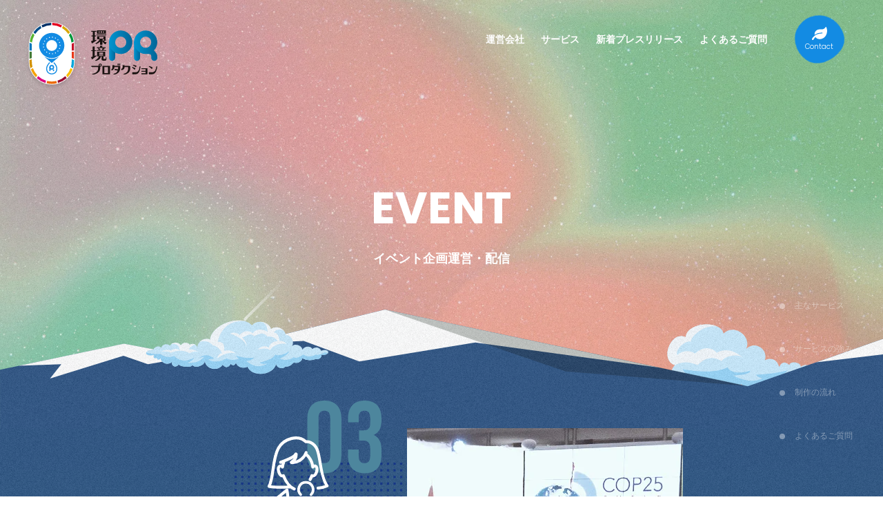

--- FILE ---
content_type: text/html; charset=UTF-8
request_url: https://ecopr.jp/service/event/
body_size: 15010
content:
<!DOCTYPE html>
<html dir="ltr" lang="ja" prefix="og: https://ogp.me/ns#">
<head>
	<meta charset="UTF-8" />
	<meta name="viewport" content="width=device-width, initial-scale=1.0">
  	<meta http-equiv="X-UA-Compatible" content="ie=edge">
  	<link rel="preconnect" href="https://fonts.gstatic.com">

	<title>イベント企画運営・配信 | 環境PRプロダクション</title>

		<!-- All in One SEO 4.6.7.1 - aioseo.com -->
		<meta name="description" content="環境活動を身近に感じられるイベントやタイアップ、プロモーションアイディアをご提案します。ターゲットへの効果的なアプローチを提案し、イベントを通じて「企業や団体」と「社会や生活者」のコミュニケーションを構築し環境活動の価値を広めます。多くの人が集まることが難しくなっている社会に対応してプレスイベントの様子をライブ配信やオンライン取材も可能です。イベントのダイジェスト映像を作成すればSNSプロモーションに利用できます。" />
		<meta name="robots" content="max-image-preview:large" />
		<link rel="canonical" href="https://ecopr.jp/service/event/" />
		<meta name="generator" content="All in One SEO (AIOSEO) 4.6.7.1" />
		<meta property="og:locale" content="ja_JP" />
		<meta property="og:site_name" content="環境PRプロダクション | 環境活動やSDGsへの取り組みに特化したプレスリリース無料配信サイト" />
		<meta property="og:type" content="article" />
		<meta property="og:title" content="イベント企画運営・配信 | 環境PRプロダクション" />
		<meta property="og:description" content="環境活動を身近に感じられるイベントやタイアップ、プロモーションアイディアをご提案します。ターゲットへの効果的なアプローチを提案し、イベントを通じて「企業や団体」と「社会や生活者」のコミュニケーションを構築し環境活動の価値を広めます。多くの人が集まることが難しくなっている社会に対応してプレスイベントの様子をライブ配信やオンライン取材も可能です。イベントのダイジェスト映像を作成すればSNSプロモーションに利用できます。" />
		<meta property="og:url" content="https://ecopr.jp/service/event/" />
		<meta property="og:image" content="https://ecopr.jp/wp-content/uploads/2021/06/OGP.png" />
		<meta property="og:image:secure_url" content="https://ecopr.jp/wp-content/uploads/2021/06/OGP.png" />
		<meta property="og:image:width" content="1260" />
		<meta property="og:image:height" content="630" />
		<meta property="article:published_time" content="2021-06-02T01:38:25+00:00" />
		<meta property="article:modified_time" content="2021-09-29T00:21:48+00:00" />
		<meta name="twitter:card" content="summary" />
		<meta name="twitter:title" content="イベント企画運営・配信 | 環境PRプロダクション" />
		<meta name="twitter:description" content="環境活動を身近に感じられるイベントやタイアップ、プロモーションアイディアをご提案します。ターゲットへの効果的なアプローチを提案し、イベントを通じて「企業や団体」と「社会や生活者」のコミュニケーションを構築し環境活動の価値を広めます。多くの人が集まることが難しくなっている社会に対応してプレスイベントの様子をライブ配信やオンライン取材も可能です。イベントのダイジェスト映像を作成すればSNSプロモーションに利用できます。" />
		<meta name="twitter:image" content="https://ecopr.jp/wp-content/uploads/2021/06/OGP.png" />
		<script type="application/ld+json" class="aioseo-schema">
			{"@context":"https:\/\/schema.org","@graph":[{"@type":"BreadcrumbList","@id":"https:\/\/ecopr.jp\/service\/event\/#breadcrumblist","itemListElement":[{"@type":"ListItem","@id":"https:\/\/ecopr.jp\/#listItem","position":1,"name":"\u5bb6","item":"https:\/\/ecopr.jp\/","nextItem":"https:\/\/ecopr.jp\/service\/event\/#listItem"},{"@type":"ListItem","@id":"https:\/\/ecopr.jp\/service\/event\/#listItem","position":2,"name":"\u30a4\u30d9\u30f3\u30c8\u4f01\u753b\u904b\u55b6\u30fb\u914d\u4fe1","previousItem":"https:\/\/ecopr.jp\/#listItem"}]},{"@type":"Organization","@id":"https:\/\/ecopr.jp\/#organization","name":"\u74b0\u5883PR\u30d7\u30ed\u30c0\u30af\u30b7\u30e7\u30f3","description":"\u74b0\u5883\u6d3b\u52d5\u3084SDGs\u3078\u306e\u53d6\u308a\u7d44\u307f\u306b\u7279\u5316\u3057\u305f\u30d7\u30ec\u30b9\u30ea\u30ea\u30fc\u30b9\u7121\u6599\u914d\u4fe1\u30b5\u30a4\u30c8","url":"https:\/\/ecopr.jp\/","telephone":"+81335854188","logo":{"@type":"ImageObject","url":"https:\/\/ecopr.jp\/wp-content\/uploads\/2021\/05\/logo1.png","@id":"https:\/\/ecopr.jp\/service\/event\/#organizationLogo","width":366,"height":503},"image":{"@id":"https:\/\/ecopr.jp\/service\/event\/#organizationLogo"}},{"@type":"WebPage","@id":"https:\/\/ecopr.jp\/service\/event\/#webpage","url":"https:\/\/ecopr.jp\/service\/event\/","name":"\u30a4\u30d9\u30f3\u30c8\u4f01\u753b\u904b\u55b6\u30fb\u914d\u4fe1 | \u74b0\u5883PR\u30d7\u30ed\u30c0\u30af\u30b7\u30e7\u30f3","description":"\u74b0\u5883\u6d3b\u52d5\u3092\u8eab\u8fd1\u306b\u611f\u3058\u3089\u308c\u308b\u30a4\u30d9\u30f3\u30c8\u3084\u30bf\u30a4\u30a2\u30c3\u30d7\u3001\u30d7\u30ed\u30e2\u30fc\u30b7\u30e7\u30f3\u30a2\u30a4\u30c7\u30a3\u30a2\u3092\u3054\u63d0\u6848\u3057\u307e\u3059\u3002\u30bf\u30fc\u30b2\u30c3\u30c8\u3078\u306e\u52b9\u679c\u7684\u306a\u30a2\u30d7\u30ed\u30fc\u30c1\u3092\u63d0\u6848\u3057\u3001\u30a4\u30d9\u30f3\u30c8\u3092\u901a\u3058\u3066\u300c\u4f01\u696d\u3084\u56e3\u4f53\u300d\u3068\u300c\u793e\u4f1a\u3084\u751f\u6d3b\u8005\u300d\u306e\u30b3\u30df\u30e5\u30cb\u30b1\u30fc\u30b7\u30e7\u30f3\u3092\u69cb\u7bc9\u3057\u74b0\u5883\u6d3b\u52d5\u306e\u4fa1\u5024\u3092\u5e83\u3081\u307e\u3059\u3002\u591a\u304f\u306e\u4eba\u304c\u96c6\u307e\u308b\u3053\u3068\u304c\u96e3\u3057\u304f\u306a\u3063\u3066\u3044\u308b\u793e\u4f1a\u306b\u5bfe\u5fdc\u3057\u3066\u30d7\u30ec\u30b9\u30a4\u30d9\u30f3\u30c8\u306e\u69d8\u5b50\u3092\u30e9\u30a4\u30d6\u914d\u4fe1\u3084\u30aa\u30f3\u30e9\u30a4\u30f3\u53d6\u6750\u3082\u53ef\u80fd\u3067\u3059\u3002\u30a4\u30d9\u30f3\u30c8\u306e\u30c0\u30a4\u30b8\u30a7\u30b9\u30c8\u6620\u50cf\u3092\u4f5c\u6210\u3059\u308c\u3070SNS\u30d7\u30ed\u30e2\u30fc\u30b7\u30e7\u30f3\u306b\u5229\u7528\u3067\u304d\u307e\u3059\u3002","inLanguage":"ja","isPartOf":{"@id":"https:\/\/ecopr.jp\/#website"},"breadcrumb":{"@id":"https:\/\/ecopr.jp\/service\/event\/#breadcrumblist"},"image":{"@type":"ImageObject","url":"https:\/\/ecopr.jp\/wp-content\/uploads\/2021\/07\/icon3.svg","@id":"https:\/\/ecopr.jp\/service\/event\/#mainImage","width":135,"height":137},"primaryImageOfPage":{"@id":"https:\/\/ecopr.jp\/service\/event\/#mainImage"},"datePublished":"2021-06-02T01:38:25+09:00","dateModified":"2021-09-29T09:21:48+09:00"},{"@type":"WebSite","@id":"https:\/\/ecopr.jp\/#website","url":"https:\/\/ecopr.jp\/","name":"\u74b0\u5883PR\u30d7\u30ed\u30c0\u30af\u30b7\u30e7\u30f3","description":"\u74b0\u5883\u6d3b\u52d5\u3084SDGs\u3078\u306e\u53d6\u308a\u7d44\u307f\u306b\u7279\u5316\u3057\u305f\u30d7\u30ec\u30b9\u30ea\u30ea\u30fc\u30b9\u7121\u6599\u914d\u4fe1\u30b5\u30a4\u30c8","inLanguage":"ja","publisher":{"@id":"https:\/\/ecopr.jp\/#organization"}}]}
		</script>
		<!-- All in One SEO -->

<link rel='dns-prefetch' href='//fonts.googleapis.com' />
<link rel="alternate" type="application/rss+xml" title="環境PRプロダクション &raquo; フィード" href="https://ecopr.jp/feed/" />
<link rel="alternate" type="application/rss+xml" title="環境PRプロダクション &raquo; コメントフィード" href="https://ecopr.jp/comments/feed/" />
<link rel="alternate" title="oEmbed (JSON)" type="application/json+oembed" href="https://ecopr.jp/wp-json/oembed/1.0/embed?url=https%3A%2F%2Fecopr.jp%2Fservice%2Fevent%2F" />
<link rel="alternate" title="oEmbed (XML)" type="text/xml+oembed" href="https://ecopr.jp/wp-json/oembed/1.0/embed?url=https%3A%2F%2Fecopr.jp%2Fservice%2Fevent%2F&#038;format=xml" />
		<!-- This site uses the Google Analytics by MonsterInsights plugin v7.17.0 - Using Analytics tracking - https://www.monsterinsights.com/ -->
		<!-- Note: MonsterInsights is not currently configured on this site. The site owner needs to authenticate with Google Analytics in the MonsterInsights settings panel. -->
					<!-- No UA code set -->
				<!-- / Google Analytics by MonsterInsights -->
		<style id='wp-img-auto-sizes-contain-inline-css'>
img:is([sizes=auto i],[sizes^="auto," i]){contain-intrinsic-size:3000px 1500px}
/*# sourceURL=wp-img-auto-sizes-contain-inline-css */
</style>
<style id='wp-emoji-styles-inline-css'>

	img.wp-smiley, img.emoji {
		display: inline !important;
		border: none !important;
		box-shadow: none !important;
		height: 1em !important;
		width: 1em !important;
		margin: 0 0.07em !important;
		vertical-align: -0.1em !important;
		background: none !important;
		padding: 0 !important;
	}
/*# sourceURL=wp-emoji-styles-inline-css */
</style>
<style id='wp-block-library-inline-css'>
:root{--wp-block-synced-color:#7a00df;--wp-block-synced-color--rgb:122,0,223;--wp-bound-block-color:var(--wp-block-synced-color);--wp-editor-canvas-background:#ddd;--wp-admin-theme-color:#007cba;--wp-admin-theme-color--rgb:0,124,186;--wp-admin-theme-color-darker-10:#006ba1;--wp-admin-theme-color-darker-10--rgb:0,107,160.5;--wp-admin-theme-color-darker-20:#005a87;--wp-admin-theme-color-darker-20--rgb:0,90,135;--wp-admin-border-width-focus:2px}@media (min-resolution:192dpi){:root{--wp-admin-border-width-focus:1.5px}}.wp-element-button{cursor:pointer}:root .has-very-light-gray-background-color{background-color:#eee}:root .has-very-dark-gray-background-color{background-color:#313131}:root .has-very-light-gray-color{color:#eee}:root .has-very-dark-gray-color{color:#313131}:root .has-vivid-green-cyan-to-vivid-cyan-blue-gradient-background{background:linear-gradient(135deg,#00d084,#0693e3)}:root .has-purple-crush-gradient-background{background:linear-gradient(135deg,#34e2e4,#4721fb 50%,#ab1dfe)}:root .has-hazy-dawn-gradient-background{background:linear-gradient(135deg,#faaca8,#dad0ec)}:root .has-subdued-olive-gradient-background{background:linear-gradient(135deg,#fafae1,#67a671)}:root .has-atomic-cream-gradient-background{background:linear-gradient(135deg,#fdd79a,#004a59)}:root .has-nightshade-gradient-background{background:linear-gradient(135deg,#330968,#31cdcf)}:root .has-midnight-gradient-background{background:linear-gradient(135deg,#020381,#2874fc)}:root{--wp--preset--font-size--normal:16px;--wp--preset--font-size--huge:42px}.has-regular-font-size{font-size:1em}.has-larger-font-size{font-size:2.625em}.has-normal-font-size{font-size:var(--wp--preset--font-size--normal)}.has-huge-font-size{font-size:var(--wp--preset--font-size--huge)}.has-text-align-center{text-align:center}.has-text-align-left{text-align:left}.has-text-align-right{text-align:right}.has-fit-text{white-space:nowrap!important}#end-resizable-editor-section{display:none}.aligncenter{clear:both}.items-justified-left{justify-content:flex-start}.items-justified-center{justify-content:center}.items-justified-right{justify-content:flex-end}.items-justified-space-between{justify-content:space-between}.screen-reader-text{border:0;clip-path:inset(50%);height:1px;margin:-1px;overflow:hidden;padding:0;position:absolute;width:1px;word-wrap:normal!important}.screen-reader-text:focus{background-color:#ddd;clip-path:none;color:#444;display:block;font-size:1em;height:auto;left:5px;line-height:normal;padding:15px 23px 14px;text-decoration:none;top:5px;width:auto;z-index:100000}html :where(.has-border-color){border-style:solid}html :where([style*=border-top-color]){border-top-style:solid}html :where([style*=border-right-color]){border-right-style:solid}html :where([style*=border-bottom-color]){border-bottom-style:solid}html :where([style*=border-left-color]){border-left-style:solid}html :where([style*=border-width]){border-style:solid}html :where([style*=border-top-width]){border-top-style:solid}html :where([style*=border-right-width]){border-right-style:solid}html :where([style*=border-bottom-width]){border-bottom-style:solid}html :where([style*=border-left-width]){border-left-style:solid}html :where(img[class*=wp-image-]){height:auto;max-width:100%}:where(figure){margin:0 0 1em}html :where(.is-position-sticky){--wp-admin--admin-bar--position-offset:var(--wp-admin--admin-bar--height,0px)}@media screen and (max-width:600px){html :where(.is-position-sticky){--wp-admin--admin-bar--position-offset:0px}}

/*# sourceURL=wp-block-library-inline-css */
</style><style id='global-styles-inline-css'>
:root{--wp--preset--aspect-ratio--square: 1;--wp--preset--aspect-ratio--4-3: 4/3;--wp--preset--aspect-ratio--3-4: 3/4;--wp--preset--aspect-ratio--3-2: 3/2;--wp--preset--aspect-ratio--2-3: 2/3;--wp--preset--aspect-ratio--16-9: 16/9;--wp--preset--aspect-ratio--9-16: 9/16;--wp--preset--color--black: #000000;--wp--preset--color--cyan-bluish-gray: #abb8c3;--wp--preset--color--white: #ffffff;--wp--preset--color--pale-pink: #f78da7;--wp--preset--color--vivid-red: #cf2e2e;--wp--preset--color--luminous-vivid-orange: #ff6900;--wp--preset--color--luminous-vivid-amber: #fcb900;--wp--preset--color--light-green-cyan: #7bdcb5;--wp--preset--color--vivid-green-cyan: #00d084;--wp--preset--color--pale-cyan-blue: #8ed1fc;--wp--preset--color--vivid-cyan-blue: #0693e3;--wp--preset--color--vivid-purple: #9b51e0;--wp--preset--gradient--vivid-cyan-blue-to-vivid-purple: linear-gradient(135deg,rgb(6,147,227) 0%,rgb(155,81,224) 100%);--wp--preset--gradient--light-green-cyan-to-vivid-green-cyan: linear-gradient(135deg,rgb(122,220,180) 0%,rgb(0,208,130) 100%);--wp--preset--gradient--luminous-vivid-amber-to-luminous-vivid-orange: linear-gradient(135deg,rgb(252,185,0) 0%,rgb(255,105,0) 100%);--wp--preset--gradient--luminous-vivid-orange-to-vivid-red: linear-gradient(135deg,rgb(255,105,0) 0%,rgb(207,46,46) 100%);--wp--preset--gradient--very-light-gray-to-cyan-bluish-gray: linear-gradient(135deg,rgb(238,238,238) 0%,rgb(169,184,195) 100%);--wp--preset--gradient--cool-to-warm-spectrum: linear-gradient(135deg,rgb(74,234,220) 0%,rgb(151,120,209) 20%,rgb(207,42,186) 40%,rgb(238,44,130) 60%,rgb(251,105,98) 80%,rgb(254,248,76) 100%);--wp--preset--gradient--blush-light-purple: linear-gradient(135deg,rgb(255,206,236) 0%,rgb(152,150,240) 100%);--wp--preset--gradient--blush-bordeaux: linear-gradient(135deg,rgb(254,205,165) 0%,rgb(254,45,45) 50%,rgb(107,0,62) 100%);--wp--preset--gradient--luminous-dusk: linear-gradient(135deg,rgb(255,203,112) 0%,rgb(199,81,192) 50%,rgb(65,88,208) 100%);--wp--preset--gradient--pale-ocean: linear-gradient(135deg,rgb(255,245,203) 0%,rgb(182,227,212) 50%,rgb(51,167,181) 100%);--wp--preset--gradient--electric-grass: linear-gradient(135deg,rgb(202,248,128) 0%,rgb(113,206,126) 100%);--wp--preset--gradient--midnight: linear-gradient(135deg,rgb(2,3,129) 0%,rgb(40,116,252) 100%);--wp--preset--font-size--small: 13px;--wp--preset--font-size--medium: 20px;--wp--preset--font-size--large: 36px;--wp--preset--font-size--x-large: 42px;--wp--preset--spacing--20: 0.44rem;--wp--preset--spacing--30: 0.67rem;--wp--preset--spacing--40: 1rem;--wp--preset--spacing--50: 1.5rem;--wp--preset--spacing--60: 2.25rem;--wp--preset--spacing--70: 3.38rem;--wp--preset--spacing--80: 5.06rem;--wp--preset--shadow--natural: 6px 6px 9px rgba(0, 0, 0, 0.2);--wp--preset--shadow--deep: 12px 12px 50px rgba(0, 0, 0, 0.4);--wp--preset--shadow--sharp: 6px 6px 0px rgba(0, 0, 0, 0.2);--wp--preset--shadow--outlined: 6px 6px 0px -3px rgb(255, 255, 255), 6px 6px rgb(0, 0, 0);--wp--preset--shadow--crisp: 6px 6px 0px rgb(0, 0, 0);}:where(.is-layout-flex){gap: 0.5em;}:where(.is-layout-grid){gap: 0.5em;}body .is-layout-flex{display: flex;}.is-layout-flex{flex-wrap: wrap;align-items: center;}.is-layout-flex > :is(*, div){margin: 0;}body .is-layout-grid{display: grid;}.is-layout-grid > :is(*, div){margin: 0;}:where(.wp-block-columns.is-layout-flex){gap: 2em;}:where(.wp-block-columns.is-layout-grid){gap: 2em;}:where(.wp-block-post-template.is-layout-flex){gap: 1.25em;}:where(.wp-block-post-template.is-layout-grid){gap: 1.25em;}.has-black-color{color: var(--wp--preset--color--black) !important;}.has-cyan-bluish-gray-color{color: var(--wp--preset--color--cyan-bluish-gray) !important;}.has-white-color{color: var(--wp--preset--color--white) !important;}.has-pale-pink-color{color: var(--wp--preset--color--pale-pink) !important;}.has-vivid-red-color{color: var(--wp--preset--color--vivid-red) !important;}.has-luminous-vivid-orange-color{color: var(--wp--preset--color--luminous-vivid-orange) !important;}.has-luminous-vivid-amber-color{color: var(--wp--preset--color--luminous-vivid-amber) !important;}.has-light-green-cyan-color{color: var(--wp--preset--color--light-green-cyan) !important;}.has-vivid-green-cyan-color{color: var(--wp--preset--color--vivid-green-cyan) !important;}.has-pale-cyan-blue-color{color: var(--wp--preset--color--pale-cyan-blue) !important;}.has-vivid-cyan-blue-color{color: var(--wp--preset--color--vivid-cyan-blue) !important;}.has-vivid-purple-color{color: var(--wp--preset--color--vivid-purple) !important;}.has-black-background-color{background-color: var(--wp--preset--color--black) !important;}.has-cyan-bluish-gray-background-color{background-color: var(--wp--preset--color--cyan-bluish-gray) !important;}.has-white-background-color{background-color: var(--wp--preset--color--white) !important;}.has-pale-pink-background-color{background-color: var(--wp--preset--color--pale-pink) !important;}.has-vivid-red-background-color{background-color: var(--wp--preset--color--vivid-red) !important;}.has-luminous-vivid-orange-background-color{background-color: var(--wp--preset--color--luminous-vivid-orange) !important;}.has-luminous-vivid-amber-background-color{background-color: var(--wp--preset--color--luminous-vivid-amber) !important;}.has-light-green-cyan-background-color{background-color: var(--wp--preset--color--light-green-cyan) !important;}.has-vivid-green-cyan-background-color{background-color: var(--wp--preset--color--vivid-green-cyan) !important;}.has-pale-cyan-blue-background-color{background-color: var(--wp--preset--color--pale-cyan-blue) !important;}.has-vivid-cyan-blue-background-color{background-color: var(--wp--preset--color--vivid-cyan-blue) !important;}.has-vivid-purple-background-color{background-color: var(--wp--preset--color--vivid-purple) !important;}.has-black-border-color{border-color: var(--wp--preset--color--black) !important;}.has-cyan-bluish-gray-border-color{border-color: var(--wp--preset--color--cyan-bluish-gray) !important;}.has-white-border-color{border-color: var(--wp--preset--color--white) !important;}.has-pale-pink-border-color{border-color: var(--wp--preset--color--pale-pink) !important;}.has-vivid-red-border-color{border-color: var(--wp--preset--color--vivid-red) !important;}.has-luminous-vivid-orange-border-color{border-color: var(--wp--preset--color--luminous-vivid-orange) !important;}.has-luminous-vivid-amber-border-color{border-color: var(--wp--preset--color--luminous-vivid-amber) !important;}.has-light-green-cyan-border-color{border-color: var(--wp--preset--color--light-green-cyan) !important;}.has-vivid-green-cyan-border-color{border-color: var(--wp--preset--color--vivid-green-cyan) !important;}.has-pale-cyan-blue-border-color{border-color: var(--wp--preset--color--pale-cyan-blue) !important;}.has-vivid-cyan-blue-border-color{border-color: var(--wp--preset--color--vivid-cyan-blue) !important;}.has-vivid-purple-border-color{border-color: var(--wp--preset--color--vivid-purple) !important;}.has-vivid-cyan-blue-to-vivid-purple-gradient-background{background: var(--wp--preset--gradient--vivid-cyan-blue-to-vivid-purple) !important;}.has-light-green-cyan-to-vivid-green-cyan-gradient-background{background: var(--wp--preset--gradient--light-green-cyan-to-vivid-green-cyan) !important;}.has-luminous-vivid-amber-to-luminous-vivid-orange-gradient-background{background: var(--wp--preset--gradient--luminous-vivid-amber-to-luminous-vivid-orange) !important;}.has-luminous-vivid-orange-to-vivid-red-gradient-background{background: var(--wp--preset--gradient--luminous-vivid-orange-to-vivid-red) !important;}.has-very-light-gray-to-cyan-bluish-gray-gradient-background{background: var(--wp--preset--gradient--very-light-gray-to-cyan-bluish-gray) !important;}.has-cool-to-warm-spectrum-gradient-background{background: var(--wp--preset--gradient--cool-to-warm-spectrum) !important;}.has-blush-light-purple-gradient-background{background: var(--wp--preset--gradient--blush-light-purple) !important;}.has-blush-bordeaux-gradient-background{background: var(--wp--preset--gradient--blush-bordeaux) !important;}.has-luminous-dusk-gradient-background{background: var(--wp--preset--gradient--luminous-dusk) !important;}.has-pale-ocean-gradient-background{background: var(--wp--preset--gradient--pale-ocean) !important;}.has-electric-grass-gradient-background{background: var(--wp--preset--gradient--electric-grass) !important;}.has-midnight-gradient-background{background: var(--wp--preset--gradient--midnight) !important;}.has-small-font-size{font-size: var(--wp--preset--font-size--small) !important;}.has-medium-font-size{font-size: var(--wp--preset--font-size--medium) !important;}.has-large-font-size{font-size: var(--wp--preset--font-size--large) !important;}.has-x-large-font-size{font-size: var(--wp--preset--font-size--x-large) !important;}
/*# sourceURL=global-styles-inline-css */
</style>

<style id='classic-theme-styles-inline-css'>
/*! This file is auto-generated */
.wp-block-button__link{color:#fff;background-color:#32373c;border-radius:9999px;box-shadow:none;text-decoration:none;padding:calc(.667em + 2px) calc(1.333em + 2px);font-size:1.125em}.wp-block-file__button{background:#32373c;color:#fff;text-decoration:none}
/*# sourceURL=/wp-includes/css/classic-themes.min.css */
</style>
<link rel='stylesheet' id='wp-pagenavi-css' href='https://ecopr.jp/wp-content/plugins/wp-pagenavi/pagenavi-css.css?ver=2.70' media='all' />
<link rel='stylesheet' id='swap-font-css' href='https://fonts.googleapis.com/css2?family=Poppins%3Awght%40100%3B200%3B300%3B400%3B500%3B600%3B700%3B800&#038;display=swap&#038;ver=6.9' media='all' />
<link rel='stylesheet' id='index-css' href='https://ecopr.jp/wp-content/themes/ninefield/assets/css/index.css?ver=6.9' media='all' />
<link rel='stylesheet' id='cus_style-css' href='https://ecopr.jp/wp-content/themes/ninefield/assets/css/cstyle.css?ver=6.9' media='all' />
<script src="https://ecopr.jp/wp-includes/js/jquery/jquery.min.js?ver=3.7.1" id="jquery-core-js"></script>
<script src="https://ecopr.jp/wp-includes/js/jquery/jquery-migrate.min.js?ver=3.4.1" id="jquery-migrate-js"></script>
<link rel="https://api.w.org/" href="https://ecopr.jp/wp-json/" /><link rel="alternate" title="JSON" type="application/json" href="https://ecopr.jp/wp-json/wp/v2/service/247" /><link rel="EditURI" type="application/rsd+xml" title="RSD" href="https://ecopr.jp/xmlrpc.php?rsd" />
<meta name="generator" content="WordPress 6.9" />
<link rel='shortlink' href='https://ecopr.jp/?p=247' />
<link rel="icon" href="https://ecopr.jp/wp-content/uploads/2021/05/cropped-アートボード-–-1-1-32x32.png" sizes="32x32" />
<link rel="icon" href="https://ecopr.jp/wp-content/uploads/2021/05/cropped-アートボード-–-1-1-192x192.png" sizes="192x192" />
<link rel="apple-touch-icon" href="https://ecopr.jp/wp-content/uploads/2021/05/cropped-アートボード-–-1-1-180x180.png" />
<meta name="msapplication-TileImage" content="https://ecopr.jp/wp-content/uploads/2021/05/cropped-アートボード-–-1-1-270x270.png" />
		<style id="wp-custom-css">
			.main-mv--sloganWrap{
	text-align:center;
}		</style>
		</head>

<body class="wp-singular service-template-default single single-service postid-247 wp-embed-responsive wp-theme-ninefield">

	
	<div class="wrapper ">

		<header class="header js-header">
  <h1 class="header-logo">
    <a class="logo01 link js-logo01" href="https://ecopr.jp/">
      <img src="https://ecopr.jp/wp-content/themes/ninefield/assets/images/common/logo01.svg" alt="">
    </a>
    <a class="logo02 link js-logo02" href="https://ecopr.jp/">
      <img src="https://ecopr.jp/wp-content/themes/ninefield/assets/images/common/logo02.svg" alt="環境活動やSDGsへの取り組みに特化したプレスリリース(ニュース)無料配信サイト">
    </a>
  </h1>
  <div class="header-menu js-menu">

    <div class="menu-main-menu-container"><ul id="menu-main-menu" class="menu"><li id="menu-item-21" class="menu-item menu-item-type-post_type menu-item-object-page menu-item-21"><a href="https://ecopr.jp/company/">運営会社</a></li>
<li id="menu-item-254" class="menu-item menu-item-type-post_type_archive menu-item-object-service menu-item-254"><a href="https://ecopr.jp/service/">サービス</a></li>
<li id="menu-item-181" class="menu-item menu-item-type-post_type_archive menu-item-object-news menu-item-181"><a href="https://ecopr.jp/news/">新着プレスリリース</a></li>
<li id="menu-item-20" class="menu-item menu-item-type-post_type menu-item-object-page menu-item-20"><a href="https://ecopr.jp/faq/">よくあるご質問</a></li>
</ul></div>
    <div class="header-logoNav">
      <a class="logo01" href="https://ecopr.jp/">
        <img src="https://ecopr.jp/wp-content/themes/ninefield/assets/images/common/logo01.svg" alt="">
      </a>
      <a class="logo02" href="https://ecopr.jp/">
        <img src="https://ecopr.jp/wp-content/themes/ninefield/assets/images/common/logo02.svg" alt="">
      </a>
    </div>
    <div class="header-menu--contactWrap js-headerContactWrap">
      <a href="https://ecopr.jp/contact" class="header-menu--contact js-headerContact"><span>Contact</span></a>
      <div class="spin-containerWrap">
        <div class="spin-container">
          <div class="shape">
            <div class="bd"></div>
          </div>
        </div>
      </div>
    </div>
  </div>
  <a class="header-ctrl js-menuTrigger" href="javascript:void(0);"></a>
</header>
  <main class="main p-end video">

    
    <nav class="p-end--sidemenu js-sidemenu">
      <ul>
        <li class="type2"><a class="js-sidemenu-item" href="#block_60b475a158d1c">主なサービス</a></li><li class="type2"><a class="js-sidemenu-item" href="#block_60b4a13dbee65">サービスの強み</a></li><li class="type2"><a class="js-sidemenu-item" href="#block_60b5a197df099">制作の流れ</a></li><li class="type2"><a class="js-sidemenu-item" href="#block_60b5a60e1f9f0">よくある<br class="sp-only2">ご質問</a></li>      </ul>
    </nav>

    <section class="p-end--banner">
     
      <div class="star-box">
	<div class="star"></div>
</div>
<div class="star-box type2">
	<div class="star"></div>
</div>
<div class="star-box type3">
	<div class="star"></div>
</div>
<div class="star-box type4">
	<div class="star"></div>
</div>
<div class="star-box type5">
	<div class="star"></div>
</div>     
    <h2 class="ttl-ep en z-index2">
      <span class="ani-title">
        <i>E</i><i>V</i><i>E</i><i>N</i><i>T</i>     </span>
     <span class="jp">イベント企画運営・配信</span>
   </h2>
 </section>

   <div class="p-end--cnt p-video">

    <section class="p-video--head">
<div class="container z-index2">
<div class="p-video--head-banner fadeup">
<div class="p-service--cnt-item">
<div class="p-service--cnt-item-thumbWrap">
<div class="p-service--cnt-item-icon">
                <img decoding="async" src="https://ecopr.jp/wp-content/uploads/2021/07/icon3.svg" alt="">
              </div>
<div class="p-service--cnt-item-thumb">
                <img decoding="async" src="https://ecopr.jp/wp-content/uploads/2021/09/event_.jpg" alt="">
              </div>
</p></div>
</p></div>
<p><!-- ./p-service--cnt-item -->
        </div>
<p><!-- ./p-video--head-banner --></p>
<div class="p-video--head-intro">
<h2 class="section-title-ep3 fadeup">環境活動・SDGsなどのイベント企画運営・配信サービスです。<br class="pc-only2">  企業・団体の魅力を最大限に引き出すイベントを企画・配信し<br class="pc-only2">より多くの人に届けます。 <br class="pc-only2">環境問題への取り組みがイベント参加者に伝わるだけでなく <br class="pc-only2">ライブ配信などによりメディアやトレンドに敏感な生活者に <br class="pc-only2">ダイレクトに届くサービスです。</h2>
<p class="desc fadeup">環境活動という“人と人のつながり”を重視する分野ではイベントによるアプローチが重要です。<br />
弊社には報道・情報番組を経験したプロデューサーやディレクターが在籍しています。多くの人にしっかりと届く演出力を持ったスタッフにより、参加者との一体感が生まれるイベントの企画運営やプレスリリースイベントのライブ配信を可能にします。ライブ配信することによりリアルタイムで情報を届けることができます。<br />
ハードルが高いと思われている映像配信でのイベントPRもご検討しやすい内容でご提案いたします。<br />
多くの人に環境活動の魅力を伝えるコミュニケーションを可能にし、環境活動への取り組みがターゲットの心にしっかり届くイベント企画運営やプレスリリースイベントをライブ配信します。<br />
環境活動・SDGs・サステナビリティのコミュニケーション構築の課題を魅力的なイベント配信で解決します。</p>
<div class="p-service--head-magic rain rain01">
          <img decoding="async" class="fadein delay-4" src="https://ecopr.jp/wp-content/themes/ninefield/assets/images/service/raindrop.svg" alt="">
        </div>
<div class="p-service--head-magic rain rain02">
          <img decoding="async" class="fadein delay-3" src="https://ecopr.jp/wp-content/themes/ninefield/assets/images/service/raindrop.svg" alt="">
        </div>
<div class="p-service--head-magic rain rain03">
          <img decoding="async" class="fadein delay-1" src="https://ecopr.jp/wp-content/themes/ninefield/assets/images/service/raindrop.svg" alt="">
        </div>
<div class="p-service--head-magic rain rain04">
          <img decoding="async" src="https://ecopr.jp/wp-content/themes/ninefield/assets/images/service/raindrop.svg" alt="">
        </div>
</p></div>
<p><!-- ./p-service--head-intro -->
    </div>
<div class="p-video--head-detail z-index2">
<div class="container">
<div class="p-video--head-suggest">
<p class="ttl-blue2">
              <svg class="draw-line anime" xmlns="http://www.w3.org/2000/svg" xmlns:xlink="http://www.w3.org/1999/xlink" width="27px" height="27px">
                <path fill-rule="evenodd" stroke="rgb(28, 166, 217)" stroke-width="1px" stroke-linecap="butt" stroke-linejoin="miter" fill="rgb(28, 166, 217)" d="M1.999,24.0 L24.0,1.999 " />
              </svg><span class="passing-txt2">このような企業様におすすめです</span>
            </p>
<ul class="p-video--head-suggest-list">
<li class="fadeup delay-0">環境活動・SDGｓ事業のプロモーションをライブ配信したい</li>
<li class="fadeup delay-2">環境に配慮した製品の新作発表会を開催しライブ配信したい</li>
<li class="fadeup delay-4">環境活動で地域を活性化させるようなイベントを企画し、SNSに配信したい</li>
<li class="fadeup delay-6">子どもたちの環境教育になるイベントを開催し、オンライン配信したい</li>
</ul></div>
</p></div>
</p></div>
<p><!-- ./p-service--head-intro --></p>
</section>
<p><!-- ./p-service--head --></p>

    <section class="p-video--cnt">
      <div class="container z-index2">
        <div class="p-video--cnt-list">

          


	<div class="p-service--cnt-item">
		<h3 class="section-title-ep2 en ttl-color js-epSection passing-txt2" id="block_60b475a158d1c">
			<span>主なサービス</span>
		</h3>
		<h4 class="section-title-ep3 fadeup">圧倒的な発信力で環境ブランディングをお任せ下さい！</h4>
		<p class="desc fadeup"></p>

		
					<div class="p-video--cnt-item-infor">
				
				
					<div class="p-video--cnt-item-row">
						<h5 class="ttl-blue2">
							<svg class="draw-line anime" xmlns="http://www.w3.org/2000/svg" xmlns:xlink="http://www.w3.org/1999/xlink" width="27px" height="27px">
		                    <path fill-rule="evenodd" stroke="rgb(28, 166, 217)" stroke-width="1px" stroke-linecap="butt" stroke-linejoin="miter" fill="rgb(28, 166, 217)" d="M1.999,24.0 L24.0,1.999 " />
		                	</svg>
		                	<span class="passing-txt2">環境イベントの企画運営とライブ配信</span>
		            	</h5>
						<p class="desc fadeup">地球温暖化をはじめとして深刻な環境問題は社会全体で取り組むべき課題と認識されています。サスティナブルな社会を目指す事業の意義や個人でも取り組めるSDGsなど、環境問題を身近に感じるイベントを企画運営しライブ配信いたします。ライブ配信はネットワークがあれば場所を選はず、オンライン取材が可能です。地方などでメディアの招致が難しい地域でのイベントではライブ配信はぴったり。<br />
イベント内容を多くの人に知ってもらうため、イベントの前後でSNS配信用映像を作成することも可能です。<br />
環境に配慮した商品の販売イベントやタイアップ企画などの運営・ライブ配信のご提案をいたします。</p>
					</div>

				
					<div class="p-video--cnt-item-row">
						<h5 class="ttl-blue2">
							<svg class="draw-line anime" xmlns="http://www.w3.org/2000/svg" xmlns:xlink="http://www.w3.org/1999/xlink" width="27px" height="27px">
		                    <path fill-rule="evenodd" stroke="rgb(28, 166, 217)" stroke-width="1px" stroke-linecap="butt" stroke-linejoin="miter" fill="rgb(28, 166, 217)" d="M1.999,24.0 L24.0,1.999 " />
		                	</svg>
		                	<span class="passing-txt2">プレスリリースイベント企画運営と配信(ハイブリットイベント)</span>
		            	</h5>
						<p class="desc fadeup">実際のイベントと配信イベントを掛け合わせたものがハイブリットイベントです。<br />
環境活動の緻密なヒアリングを行い、メディアの興味を喚起する効果的なプレスリリースを作成、イベントを企画しライブ配信します。ライブ配信を見た生活者やメディアに「次回は行きたい、参加したい」と思ってもらうきっかけになるイベントの企画配信を提案します。また、プレスリリースイベントの様子を来場できなかった記者、トレンドに敏感な生活者にイベントの魅力を端的に伝えるダイジェスト映像を制作し配信します。<br />
さらにダイジェスト映像を活用し、各種SNS・ホームページ等に投稿・公開いたします。</p>
					</div>

				
					<div class="p-video--cnt-item-row">
						<h5 class="ttl-blue2">
							<svg class="draw-line anime" xmlns="http://www.w3.org/2000/svg" xmlns:xlink="http://www.w3.org/1999/xlink" width="27px" height="27px">
		                    <path fill-rule="evenodd" stroke="rgb(28, 166, 217)" stroke-width="1px" stroke-linecap="butt" stroke-linejoin="miter" fill="rgb(28, 166, 217)" d="M1.999,24.0 L24.0,1.999 " />
		                	</svg>
		                	<span class="passing-txt2">YouTubeなど動画共有プラットフォームを使用したライブ配信</span>
		            	</h5>
						<p class="desc fadeup">オンライン配信ではリアルタイムで環境活動イベントやプレスリリースイベントを発信することが可能です。時間や場所などの制約を超えてリアルタイムに情報を提供することができます。また、オンライン取材もでき双方向コミュニケーションが可能です。<br />
ライブ配信は現場にいなくてもその場の臨場感や最新情報を知ることができる、一番効果的な方法です。<br />
各種イベントにおいて規模に応じた最適なライブ配信サービスをご提供いたします。</p>
					</div>

				
			</div>
		
	</div>




	<div class="p-service--cnt-item">
		<h3 class="section-title-ep2 en ttl-color js-epSection passing-txt2" id="block_60b4a13dbee65">
			<span>サービスの強み</span>
		</h3>

					
			<div class="p-video--strengths">
			
				
					<div class="p-video--strengths-item">
						<div class="p-video--strengths-item-num">
							<span class="lb faderight2 anime">Strengths</span>
							<span class="num en fadeleft2 anime">01</span>						</div>
						<div class="p-video--strengths-item-cnt">
							<h4 class="section-title-ep3 fadeup">イベント企画運営・ライブ配信の実行力</h4>
							<p class="ttl-bold fadeup">ターゲットのニーズと環境活動の付加価値を把握し、イベント・ライブ配信開催によって何をアピールすべきかを的確に捉えます。</p>
							<p class="desc fadeup">弊社にはテレビ番組制作・生中継を経験しているスタッフが多数在籍しています。<br />
その経験を活かし、ライブ配信(生中継)ならでは企画や演出のあるイベントをご提案します。ユニークなイベントアイディアもライブ配信へ実現可能な企画に転換することを得意としています。<br />
メディア業界に精通した人脈によってタレントが出演する大規模な発表会から、小規模の環境活動説明会まで幅広いコンテンツ・ライブ配信をご提供いたします。そしてイベント用映像やダイジェスト映像を作成し、イベント情報の拡散にも貢献します。ターゲットによってどのようなコミュニケーションを好むのかを理解し、数あるソーシャルメディアの中からマッチしたものをご提案いたします。</p>
						</div>
					</div>

				
					<div class="p-video--strengths-item">
						<div class="p-video--strengths-item-num">
							<span class="lb faderight2 anime">Strengths</span>
							<span class="num en fadeleft2 anime">02</span>						</div>
						<div class="p-video--strengths-item-cnt">
							<h4 class="section-title-ep3 fadeup">オリジナリティと情報発信力</h4>
							<p class="ttl-bold fadeup">オンライン・オフラインともにイベントにおいては、主催者と参加者、さらに参加者同士の双方向コミュニケーションが欠かすことができない要素となっています。</p>
							<p class="desc fadeup">リアルなコミュニケーションの場であるイベントは、唯一無二の体験をもたらすものです。<br />
メディア業界で得た経験とノウハウで、環境活動への想いを形にしたオリジナリティあふれるイベントを企画運営・配信します。環境活動イベントの様子をターゲットやステークホルダーへライブ配信していきます。<br />
イベントとオンラインソリューション(ライブ配信)を掛け合わせたハイブリットイベントであれば、遠方のイベントにも自宅にいながら参加することができます。多くの人が集まるイベントの開催が難しくなっている昨今においても、ハイブリッドイベントは時間や場所に縛られずより大きい効果が望めます。</p>
						</div>
					</div>

				
			</div>

				
	</div>




	<div class="p-service--cnt-item">
		<h3 class="section-title-ep2 en ttl-color js-epSection passing-txt2" id="block_60b5a197df099">
			<span>制作の流れ</span>
		</h3>

					
			<div class="p-video--flow">
			
				
					
					<div class="p-video--flow-item">
						<div class="p-video--flow-item-num">
							<div class="p-video--flow-item-numInner anime">
								<span class="txt">STEP</span>
								<span class="en">01</span>							</div>
						</div>
						<div class="p-video--flow-item-cnt fadeup">
							<h4 class="section-title-ep3">ヒアリング</h4>
							<p class="desc">まずはイベント・ライブ配信開催を検討された背景、イベントの規模感やイメージ、お客様の業種業態、想定されるターゲット層、最終的な目的などを伺います。<br />
ヒアリングはお客様が理想とするイベントの実現に重要な工程となります。<br />
ご要望やお悩み、ご不明な点などがありましたらお気軽にご相談ください。</p>
													</div>
					</div>

				
					
					<div class="p-video--flow-item">
						<div class="p-video--flow-item-num">
							<div class="p-video--flow-item-numInner anime">
								<span class="txt">STEP</span>
								<span class="en">02</span>							</div>
						</div>
						<div class="p-video--flow-item-cnt fadeup">
							<h4 class="section-title-ep3">イベント企画・プランニングのご提案</h4>
							<p class="desc">ヒアリング内容をもとにイベントの方向性や最適な配信方法や規模感をご提案いたします。イベントの期間・会場・規模感・ご予算・配信サービスなどを盛り込んだ企画書を作成いたします。<br />
お客様と弊社の間で認識に相違が無いか、ご提案・プラン内容への要望やご不明点などがありましたらお気軽にお尋ねください。</p>
													</div>
					</div>

				
					
					<div class="p-video--flow-item">
						<div class="p-video--flow-item-num">
							<div class="p-video--flow-item-numInner anime">
								<span class="txt">STEP</span>
								<span class="en">03</span>							</div>
						</div>
						<div class="p-video--flow-item-cnt fadeup">
							<h4 class="section-title-ep3">ご発注</h4>
							<p class="desc">プランニングや配信内容、お見積もりにご納得いただけましたら、契約の締結へと進み正式なご発注となります。</p>
													</div>
					</div>

				
					
					<div class="p-video--flow-item">
						<div class="p-video--flow-item-num">
							<div class="p-video--flow-item-numInner anime">
								<span class="txt">STEP</span>
								<span class="en">04</span>							</div>
						</div>
						<div class="p-video--flow-item-cnt fadeup">
							<h4 class="section-title-ep3">各種手配と運営マニュアル作成</h4>
							<p class="desc">イベントを具体的に形にする為にプランニングで確定した出演者・会場用品・製作物・配信サイトを手配いたします。<br />
イベントの進行には欠かせない運営マニュアル（工程表・ステージプログラム・配信サイト確認・会場レイアウト作成）や進行台本から撤収までの流れを確認いたします。</p>
													</div>
					</div>

				
					
					<div class="p-video--flow-item">
						<div class="p-video--flow-item-num">
							<div class="p-video--flow-item-numInner anime">
								<span class="txt">STEP</span>
								<span class="en">05</span>							</div>
						</div>
						<div class="p-video--flow-item-cnt fadeup">
							<h4 class="section-title-ep3">搬入・設営</h4>
							<p class="desc">屋内、屋外問わずプランニング通りに会場にあった搬入・設営をいたします。</p>
													</div>
					</div>

				
					
					<div class="p-video--flow-item">
						<div class="p-video--flow-item-num">
							<div class="p-video--flow-item-numInner anime">
								<span class="txt">STEP</span>
								<span class="en">06</span>							</div>
						</div>
						<div class="p-video--flow-item-cnt fadeup">
							<h4 class="section-title-ep3">イベント運営</h4>
							<p class="desc">イベント全体の管理・ステージ運営・ステージ演出の進行もお任せください。<br />
イベントスタッフ・MC・ガードマン・カメラマン・配信機材・ビデオ撮影の手配も行っております。</p>
													</div>
					</div>

				
					
					<div class="p-video--flow-item">
						<div class="p-video--flow-item-num">
							<div class="p-video--flow-item-numInner anime">
								<span class="txt">STEP</span>
								<span class="en">07</span>							</div>
						</div>
						<div class="p-video--flow-item-cnt fadeup">
							<h4 class="section-title-ep3">撤去・搬出</h4>
							<p class="desc">イベント終了後は迅速に撤去し、原状復帰いたします。<br />
ご希望がありましたらイベントのダイジェスト動画を作成し、SNSやホームページにて配信いたします。</p>
													</div>
					</div>

				
			</div>

				
	</div>




	<div class="p-service--cnt-item">
		<h3 class="section-title-ep2 en ttl-color js-epSection passing-txt2" id="block_60b5a60e1f9f0">
			<span>よくある<br class="sp-only2">ご質問</span>
		</h3>

		
		<div class="p-faq--list fadeup">

						
				<div class="accordion">
					<div class="accordion-label js-accorLabel">イベント会場からYouTubeなどの動画プラットフォームでのライブ配信は可能でしょうか？</div>
					<div class="accordion-cnt js-accorCnt">
						<p>可能です。御社で所有している各種プラットフォームのアカウントからライブ配信を致します。アカウント取得のお手伝いも致します。配信内容や会場の規模、演出などをお伺いし準備して参ります。</p>
					</div>
				</div>

						
				<div class="accordion">
					<div class="accordion-label js-accorLabel">イベント内容はこちらで全て用意しなければならないのでしょうか？</div>
					<div class="accordion-cnt js-accorCnt">
						<p>お客様が考えたアイディアなどをヒアリングさせていただいたうえで企画書を作成させていただきます。配信のご提案等もさせていただきます。</p>
					</div>
				</div>

						
				<div class="accordion">
					<div class="accordion-label js-accorLabel">具体的にどこまでサポートしてもらえるのでしょうか。</div>
					<div class="accordion-cnt js-accorCnt">
						<p>事前準備の計画から、当日のスタッフまでお客様と一緒に一つのものをつくりあげます。もちろん、当日の運営までお手伝いさせていただきます。</p>
					</div>
				</div>

			
		</div>

		
		<div class="align-right mgt-20"><a href="https://ecopr.jp/faq/" class="link-icon arrow white">View All</a></div>
	</div>


        </div><!-- ./p-video--cnt-list -->
      </div>
    </section><!-- ./p-service--cnt -->
  </div>

  
  </main>

  <div class="breadcrumb-wrapper">
	<div class="breadcrumb">
		<div class="breadcrumb-inner">
			<ul>
				<!-- Breadcrumb NavXT 6.6.0 -->
<li class="home"><span property="itemListElement" typeof="ListItem"><a property="item" typeof="WebPage" title="Go to 環境PRプロダクション." href="https://ecopr.jp" class="home" ><span property="name">トップページ</span></a><meta property="position" content="1"></span></li>
<li class="post post-service-archive"><span property="itemListElement" typeof="ListItem"><a property="item" typeof="WebPage" title="Go to サービス." href="https://ecopr.jp/service/" class="post post-service-archive" ><span property="name">サービス</span></a><meta property="position" content="2"></span></li>
<li class="post post-service current-item"><span property="itemListElement" typeof="ListItem"><span property="name" class="post post-service current-item">イベント企画運営・配信</span><meta property="url" content="https://ecopr.jp/service/event/"><meta property="position" content="3"></span></li>
			</ul>
		</div>
	</div>
</div>
			<footer class="footer js-footer" itemscope="" itemtype="https://schema.org/WPFooter">

  <svg width="100%" height="100%" version="1.1" xmlns="http://www.w3.org/2000/svg" class="wave">
    <defs></defs>
    <path id="feel-the-wave" d="" />
  </svg>


  <div class="footer-nav">

    
    
      <ul class="footer-nav--list" itemprop="hasPart" itemscope="" itemtype="https://schema.org/SiteNavigationElement">
                              <li class="bold" itemprop="hasPart" itemscope="" itemtype="http://schema.org/ProfilePage">
              <a class="link" href="https://ecopr.jp/company/" target="" itemprop="url">
                <span itemprop="name">運営会社</span>
              </a>
            </li>
                                        <li class="bold" itemprop="hasPart" itemscope="" itemtype="http://schema.org/AboutPage">
              <a class="link" href="https://ecopr.jp/service/" target="" itemprop="url">
                <span itemprop="name">サービス</span>
              </a>
            </li>
                                        <li class="bold" itemprop="hasPart" itemscope="" itemtype="http://schema.org/CollectionPage">
              <a class="link" href="https://ecopr.jp/news/" target="" itemprop="url">
                <span itemprop="name">新着プレスリリース</span>
              </a>
            </li>
                                        <li class="bold" itemprop="hasPart" itemscope="" itemtype="http://schema.org/FAQPage">
              <a class="link" href="https://ecopr.jp/faq/" target="" itemprop="url">
                <span itemprop="name">よくあるご質問</span>
              </a>
            </li>
                                        <li class="bold" itemprop="hasPart" itemscope="" itemtype="http://schema.org/ContactPage">
              <a class="link" href="https://ecopr.jp/contact/" target="" itemprop="url">
                <span itemprop="name">お問い合わせ</span>
              </a>
            </li>
                        </ul>

    

    
      <ul class="footer-nav--list">
                  <li>
            <a class="link" href="https://ecopr.jp/privacy-policy/" target="">
              プライバシーポリシー            </a>
          </li>
              </ul>

    

  </div>
  <div class="footer-copy">
    <p>© ENVIRONMENT PR PRODUCTION</p>
  </div>
</footer>
		</div>	
	
		<script type="speculationrules">
{"prefetch":[{"source":"document","where":{"and":[{"href_matches":"/*"},{"not":{"href_matches":["/wp-*.php","/wp-admin/*","/wp-content/uploads/*","/wp-content/*","/wp-content/plugins/*","/wp-content/themes/ninefield/*","/*\\?(.+)"]}},{"not":{"selector_matches":"a[rel~=\"nofollow\"]"}},{"not":{"selector_matches":".no-prefetch, .no-prefetch a"}}]},"eagerness":"conservative"}]}
</script>
<style type="text/css">.news_category-25{
                        color: #d81515;
                        border-color: #d81515;
                    }</style><script src="https://ecopr.jp/wp-content/themes/ninefield/assets/js/libs/ofi.min.js?ver=6.9" id="ofi-js"></script>
<script src="https://ecopr.jp/wp-content/themes/ninefield/assets/js/libs/TweenMax.min.js?ver=6.9" id="tweenMax-js"></script>
<script src="https://ecopr.jp/wp-content/themes/ninefield/assets/js/libs/wavify.js?ver=6.9" id="wavify-js"></script>
<script src="https://ecopr.jp/wp-content/themes/ninefield/assets/js/libs/jquery.wavify.js?ver=6.9" id="jquery-wavify-js"></script>
<script src="https://ecopr.jp/wp-content/themes/ninefield/assets/js/libs/slick.min.js?ver=6.9" id="slick-js"></script>
<script src="https://ecopr.jp/wp-content/themes/ninefield/assets/js/libs/remodal.min.js?ver=6.9" id="remodal-js"></script>
<script src="https://ecopr.jp/wp-content/themes/ninefield/assets/js/libs/jquery.matchHeight-min.js?ver=6.9" id="matchHeight-js"></script>
<script src="https://ecopr.jp/wp-content/themes/ninefield/assets/js/common.js?ver=6.9" id="common-nf-js"></script>
<script src="https://ecopr.jp/wp-content/themes/ninefield/assets/js/end.js?ver=6.9" id="end-js"></script>
<script id="wp-emoji-settings" type="application/json">
{"baseUrl":"https://s.w.org/images/core/emoji/17.0.2/72x72/","ext":".png","svgUrl":"https://s.w.org/images/core/emoji/17.0.2/svg/","svgExt":".svg","source":{"concatemoji":"https://ecopr.jp/wp-includes/js/wp-emoji-release.min.js?ver=6.9"}}
</script>
<script type="module">
/*! This file is auto-generated */
const a=JSON.parse(document.getElementById("wp-emoji-settings").textContent),o=(window._wpemojiSettings=a,"wpEmojiSettingsSupports"),s=["flag","emoji"];function i(e){try{var t={supportTests:e,timestamp:(new Date).valueOf()};sessionStorage.setItem(o,JSON.stringify(t))}catch(e){}}function c(e,t,n){e.clearRect(0,0,e.canvas.width,e.canvas.height),e.fillText(t,0,0);t=new Uint32Array(e.getImageData(0,0,e.canvas.width,e.canvas.height).data);e.clearRect(0,0,e.canvas.width,e.canvas.height),e.fillText(n,0,0);const a=new Uint32Array(e.getImageData(0,0,e.canvas.width,e.canvas.height).data);return t.every((e,t)=>e===a[t])}function p(e,t){e.clearRect(0,0,e.canvas.width,e.canvas.height),e.fillText(t,0,0);var n=e.getImageData(16,16,1,1);for(let e=0;e<n.data.length;e++)if(0!==n.data[e])return!1;return!0}function u(e,t,n,a){switch(t){case"flag":return n(e,"\ud83c\udff3\ufe0f\u200d\u26a7\ufe0f","\ud83c\udff3\ufe0f\u200b\u26a7\ufe0f")?!1:!n(e,"\ud83c\udde8\ud83c\uddf6","\ud83c\udde8\u200b\ud83c\uddf6")&&!n(e,"\ud83c\udff4\udb40\udc67\udb40\udc62\udb40\udc65\udb40\udc6e\udb40\udc67\udb40\udc7f","\ud83c\udff4\u200b\udb40\udc67\u200b\udb40\udc62\u200b\udb40\udc65\u200b\udb40\udc6e\u200b\udb40\udc67\u200b\udb40\udc7f");case"emoji":return!a(e,"\ud83e\u1fac8")}return!1}function f(e,t,n,a){let r;const o=(r="undefined"!=typeof WorkerGlobalScope&&self instanceof WorkerGlobalScope?new OffscreenCanvas(300,150):document.createElement("canvas")).getContext("2d",{willReadFrequently:!0}),s=(o.textBaseline="top",o.font="600 32px Arial",{});return e.forEach(e=>{s[e]=t(o,e,n,a)}),s}function r(e){var t=document.createElement("script");t.src=e,t.defer=!0,document.head.appendChild(t)}a.supports={everything:!0,everythingExceptFlag:!0},new Promise(t=>{let n=function(){try{var e=JSON.parse(sessionStorage.getItem(o));if("object"==typeof e&&"number"==typeof e.timestamp&&(new Date).valueOf()<e.timestamp+604800&&"object"==typeof e.supportTests)return e.supportTests}catch(e){}return null}();if(!n){if("undefined"!=typeof Worker&&"undefined"!=typeof OffscreenCanvas&&"undefined"!=typeof URL&&URL.createObjectURL&&"undefined"!=typeof Blob)try{var e="postMessage("+f.toString()+"("+[JSON.stringify(s),u.toString(),c.toString(),p.toString()].join(",")+"));",a=new Blob([e],{type:"text/javascript"});const r=new Worker(URL.createObjectURL(a),{name:"wpTestEmojiSupports"});return void(r.onmessage=e=>{i(n=e.data),r.terminate(),t(n)})}catch(e){}i(n=f(s,u,c,p))}t(n)}).then(e=>{for(const n in e)a.supports[n]=e[n],a.supports.everything=a.supports.everything&&a.supports[n],"flag"!==n&&(a.supports.everythingExceptFlag=a.supports.everythingExceptFlag&&a.supports[n]);var t;a.supports.everythingExceptFlag=a.supports.everythingExceptFlag&&!a.supports.flag,a.supports.everything||((t=a.source||{}).concatemoji?r(t.concatemoji):t.wpemoji&&t.twemoji&&(r(t.twemoji),r(t.wpemoji)))});
//# sourceURL=https://ecopr.jp/wp-includes/js/wp-emoji-loader.min.js
</script>

	</body>
</html>

--- FILE ---
content_type: text/css
request_url: https://ecopr.jp/wp-content/themes/ninefield/assets/css/index.css?ver=6.9
body_size: 35321
content:
@charset "UTF-8";
/* -------------------
  RESET
--------------------*/
@import url("https://fonts.googleapis.com/css2?family=Josefin+Sans&display=swap");
html,
body,
div,
span,
h1,
h2,
h3,
h4,
h5,
h6,
p,
a,
address,
img,
u,
i,
dl,
dt,
dd,
ol,
ul,
li,
fieldset,
form,
label,
table,
caption,
tbody,
tfoot,
thead,
tr,
th,
td,
article,
aside,
canvas,
details,
embed,
figure,
figcaption,
footer,
header,
menu,
nav,
output,
section,
audio,
video {
  margin: 0;
  padding: 0;
  border: 0;
  font-size: 100%;
  font: inherit;
  vertical-align: baseline; }

/* make sure to set some focus styles for accessibility */
:focus {
  outline: 0; }

/* HTML5 display-role reset for older browsers */
article,
aside,
details,
figcaption,
figure,
footer,
header,
hgroup,
menu,
nav,
section {
  display: block; }

ol,
ul {
  list-style: none; }

blockquote,
q {
  quotes: none; }

blockquote:before,
blockquote:after,
q:before,
q:after {
  content: '';
  content: none; }

table {
  border-collapse: collapse;
  border-spacing: 0; }

input[type=search]::-webkit-search-cancel-button,
input[type=search]::-webkit-search-decoration,
input[type=search]::-webkit-search-results-button,
input[type=search]::-webkit-search-results-decoration {
  -webkit-appearance: none;
  -moz-appearance: none; }

input[type=search] {
  -webkit-appearance: none;
  -moz-appearance: none;
  -webkit-box-sizing: content-box;
  -moz-box-sizing: content-box;
  box-sizing: content-box; }

textarea {
  overflow: auto;
  vertical-align: top;
  resize: vertical; }

/**
 * Correct `inline-block` display not defined in IE 6/7/8/9 and Firefox 3.
 */
audio,
canvas,
video {
  display: inline-block;
  *display: inline;
  *zoom: 1;
  max-width: 100%; }

/**
 * Prevent modern browsers from displaying `audio` without controls.
 * Remove excess height in iOS 5 devices.
 */
audio:not([controls]) {
  display: none;
  height: 0; }

/**
 * Address styling not present in IE 7/8/9, Firefox 3, and Safari 4.
 * Known issue: no IE 6 support.
 */
[hidden] {
  display: none; }

/**
 * 1. Correct text resizing oddly in IE 6/7 when body `font-size` is set using
 *    `em` units.
 * 2. Prevent iOS text size adjust after orientation change, without disabling
 *    user zoom.
 */
html {
  font-size: 100%;
  /* 1 */
  -webkit-text-size-adjust: 100%;
  /* 2 */
  -ms-text-size-adjust: 100%;
  /* 2 */ }

a {
  color: inherit;
  text-decoration: none; }

/**
 * Address `outline` inconsistency between Chrome and other browsers.
 */
a:focus {
  outline: none; }

/**
 * Improve readability when focused and also mouse hovered in all browsers.
 */
a:active,
a:hover {
  outline: 0; }

/**
 * 1. Remove border when inside `a` element in IE 6/7/8/9 and Firefox 3.
 * 2. Improve image quality when scaled in IE 7.
 */
img {
  border: 0;
  /* 1 */
  -ms-interpolation-mode: bicubic;
  /* 2 */ }

/**
 * Address margin not present in IE 6/7/8/9, Safari 5, and Opera 11.
 */
figure {
  margin: 0; }

/**
 * Correct margin displayed oddly in IE 6/7.
 */
form {
  margin: 0; }

/**
 * Define consistent border, margin, and padding.
 */
fieldset {
  border: 1px solid #c0c0c0;
  margin: 0 2px;
  padding: 0.35em 0.625em 0.75em; }

/**
 * 1. Correct color not being inherited in IE 6/7/8/9.
 * 2. Correct text not wrapping in Firefox 3.
 * 3. Correct alignment displayed oddly in IE 6/7.
 */
legend {
  border: 0;
  /* 1 */
  padding: 0;
  white-space: normal;
  /* 2 */
  *margin-left: -7px;
  /* 3 */ }

/**
 * 1. Correct font size not being inherited in all browsers.
 * 2. Address margins set differently in IE 6/7, Firefox 3+, Safari 5,
 *    and Chrome.
 * 3. Improve appearance and consistency in all browsers.
 */
button,
input,
select,
textarea {
  font-family: inherit;
  font-size: 100%;
  /* 1 */
  margin: 0;
  /* 2 */
  vertical-align: baseline;
  /* 3 */
  *vertical-align: middle;
  /* 3 */ }

/**
 * Address Firefox 3+ setting `line-height` on `input` using `!important` in
 * the UA stylesheet.
 */
button,
input {
  line-height: normal; }

/**
 * Address inconsistent `text-transform` inheritance for `button` and `select`.
 * All other form control elements do not inherit `text-transform` values.
 * Correct `button` style inheritance in Chrome, Safari 5+, and IE 6+.
 * Correct `select` style inheritance in Firefox 4+ and Opera.
 */
button,
select {
  text-transform: none; }

/**
 * 1. Avoid the WebKit bug in Android 4.0.* where (2) destroys native `audio`
 *    and `video` controls.
 * 2. Correct inability to style clickable `input` types in iOS.
 * 3. Improve usability and consistency of cursor style between image-type
 *    `input` and others.
 * 4. Remove inner spacing in IE 7 without affecting normal text inputs.
 *    Known issue: inner spacing remains in IE 6.
 */
button,
html input[type="button"],
input[type="reset"],
input[type="submit"] {
  -webkit-appearance: button;
  /* 2 */
  cursor: pointer;
  /* 3 */
  *overflow: visible;
  /* 4 */ }

/**
 * Re-set default cursor for disabled elements.
 */
button[disabled],
html input[disabled] {
  cursor: default; }

/**
 * 1. Address box sizing set to content-box in IE 8/9.
 * 2. Remove excess padding in IE 8/9.
 * 3. Remove excess padding in IE 7.
 *    Known issue: excess padding remains in IE 6.
 */
input[type="checkbox"],
input[type="radio"] {
  box-sizing: border-box;
  /* 1 */
  padding: 0;
  /* 2 */
  *height: 13px;
  /* 3 */
  *width: 13px;
  /* 3 */ }

/**
 * 1. Address `appearance` set to `searchfield` in Safari 5 and Chrome.
 * 2. Address `box-sizing` set to `border-box` in Safari 5 and Chrome
 *    (include `-moz` to future-proof).
 */
input[type="search"] {
  -webkit-appearance: textfield;
  /* 1 */
  -moz-box-sizing: content-box;
  -webkit-box-sizing: content-box;
  /* 2 */
  box-sizing: content-box; }

/**
 * Remove inner padding and search cancel button in Safari 5 and Chrome
 * on OS X.
 */
input[type="search"]::-webkit-search-cancel-button,
input[type="search"]::-webkit-search-decoration {
  -webkit-appearance: none; }

/**
 * Remove inner padding and border in Firefox 3+.
 */
button::-moz-focus-inner,
input::-moz-focus-inner {
  border: 0;
  padding: 0; }

/**
 * 1. Remove default vertical scrollbar in IE 6/7/8/9.
 * 2. Improve readability and alignment in all browsers.
 */
textarea {
  overflow: auto;
  /* 1 */
  vertical-align: top;
  /* 2 */ }

/**
 * Remove most spacing between table cells.
 */
table {
  border-collapse: collapse;
  border-spacing: 0; }

html,
button,
input,
select,
textarea {
  color: #222; }

::-moz-selection {
  background: #b3d4fc;
  text-shadow: none; }

::selection {
  background: #b3d4fc;
  text-shadow: none; }

img {
  max-width: 100%;
  height: auto;
  vertical-align: middle; }

fieldset {
  border: 0;
  margin: 0;
  padding: 0; }

textarea {
  resize: vertical; }

.chromeframe {
  margin: 0.2em 0;
  background: #ccc;
  color: #000;
  padding: 0.2em 0; }

*,
*:before,
*:after {
  -webkit-box-sizing: border-box;
  -moz-box-sizing: border-box;
  -ms-box-sizing: border-box;
  box-sizing: border-box;
  margin: 0;
  padding: 0; }

/* -------------------
  NO - RESET
--------------------*/
.no-reset * {
  line-height: normal; }

.no-reset html {
  box-sizing: content-box; }

.no-reset body {
  margin: 8px;
  line-height: normal; }

.no-reset p {
  margin: 1em 0; }

.no-reset blockquote,
.no-reset figure {
  margin: 1em 40px; }

.no-reset q {
  quotes: "“" "”" "‘" "’"; }
  .no-reset q:before {
    content: open-quote; }
  .no-reset q:after {
    content: close-quote; }

.no-reset hr {
  border: 1px inset;
  box-sizing: border-box;
  margin: 0.5em auto; }

.no-reset h1 {
  font-size: 2em;
  font-weight: bold;
  margin: 0.67em 0; }

.no-reset h2 {
  font-size: 1.5em;
  font-weight: bold;
  margin: 0.83em 0; }

.no-reset h3 {
  font-size: 1.17em;
  font-weight: bold;
  margin: 1em 0; }

.no-reset h4 {
  font-size: 1.00em;
  font-weight: bold;
  margin: 1.33em 0; }

.no-reset h5 {
  font-size: 0.83em;
  font-weight: bold;
  margin: 1.67em 0; }

.no-reset h6 {
  font-size: 0.67em;
  font-weight: bold;
  margin: 2.33em 0; }

.no-reset article h1,
.no-reset aside h1,
.no-reset nav h1,
.no-reset section h1 {
  font-size: 1.5em;
  font-weight: bold;
  margin: 0.83em 0; }

.no-reset article article h1,
.no-reset article aside h1,
.no-reset article nav h1,
.no-reset article section h1,
.no-reset aside article h1,
.no-reset aside aside h1,
.no-reset aside nav h1,
.no-reset aside section h1,
.no-reset nav article h1,
.no-reset nav aside h1,
.no-reset nav nav h1,
.no-reset nav section h1,
.no-reset section article h1,
.no-reset section aside h1,
.no-reset section nav h1,
.no-reset section section h1 {
  font-size: 1.17em;
  font-weight: bold;
  margin: 1em 0; }

.no-reset article article article h1,
.no-reset article article aside h1,
.no-reset article article nav h1,
.no-reset article article section h1,
.no-reset article aside article h1,
.no-reset article aside aside h1,
.no-reset article aside nav h1,
.no-reset article aside section h1,
.no-reset article nav article h1,
.no-reset article nav aside h1,
.no-reset article nav nav h1,
.no-reset article nav section h1,
.no-reset article section article h1,
.no-reset article section aside h1,
.no-reset article section nav h1,
.no-reset article section section h1,
.no-reset aside article article h1,
.no-reset aside article aside h1,
.no-reset aside article nav h1,
.no-reset aside article section h1,
.no-reset aside aside article h1,
.no-reset aside aside aside h1,
.no-reset aside aside nav h1,
.no-reset aside aside section h1,
.no-reset aside nav article h1,
.no-reset aside nav aside h1,
.no-reset aside nav nav h1,
.no-reset aside nav section h1,
.no-reset aside section article h1,
.no-reset aside section aside h1,
.no-reset aside section nav h1,
.no-reset aside section section h1,
.no-reset nav article article h1,
.no-reset nav article aside h1,
.no-reset nav article nav h1,
.no-reset nav article section h1,
.no-reset nav aside article h1,
.no-reset nav aside aside h1,
.no-reset nav aside nav h1,
.no-reset nav aside section h1,
.no-reset nav nav article h1,
.no-reset nav nav aside h1,
.no-reset nav nav nav h1,
.no-reset nav nav section h1,
.no-reset nav section article h1,
.no-reset nav section aside h1,
.no-reset nav section nav h1,
.no-reset nav section section h1,
.no-reset section article article h1,
.no-reset section article aside h1,
.no-reset section article nav h1,
.no-reset section article section h1,
.no-reset section aside article h1,
.no-reset section aside aside h1,
.no-reset section aside nav h1,
.no-reset section aside section h1,
.no-reset section nav article h1,
.no-reset section nav aside h1,
.no-reset section nav nav h1,
.no-reset section nav section h1,
.no-reset section section article h1,
.no-reset section section aside h1,
.no-reset section section nav h1,
.no-reset section section section h1 {
  font-size: 1.00em;
  font-weight: bold;
  margin: 1.33em 0; }

.no-reset article article article article h1,
.no-reset article article article aside h1,
.no-reset article article article nav h1,
.no-reset article article article section h1,
.no-reset article article aside article h1,
.no-reset article article aside aside h1,
.no-reset article article aside nav h1,
.no-reset article article aside section h1,
.no-reset article article nav article h1,
.no-reset article article nav aside h1,
.no-reset article article nav nav h1,
.no-reset article article nav section h1,
.no-reset article article section article h1,
.no-reset article article section aside h1,
.no-reset article article section nav h1,
.no-reset article article section section h1,
.no-reset article aside article article h1,
.no-reset article aside article aside h1,
.no-reset article aside article nav h1,
.no-reset article aside article section h1,
.no-reset article aside aside article h1,
.no-reset article aside aside aside h1,
.no-reset article aside aside nav h1,
.no-reset article aside aside section h1,
.no-reset article aside nav article h1,
.no-reset article aside nav aside h1,
.no-reset article aside nav nav h1,
.no-reset article aside nav section h1,
.no-reset article aside section article h1,
.no-reset article aside section aside h1,
.no-reset article aside section nav h1,
.no-reset article aside section section h1,
.no-reset article nav article article h1,
.no-reset article nav article aside h1,
.no-reset article nav article nav h1,
.no-reset article nav article section h1,
.no-reset article nav aside article h1,
.no-reset article nav aside aside h1,
.no-reset article nav aside nav h1,
.no-reset article nav aside section h1,
.no-reset article nav nav article h1,
.no-reset article nav nav aside h1,
.no-reset article nav nav nav h1,
.no-reset article nav nav section h1,
.no-reset article nav section article h1,
.no-reset article nav section aside h1,
.no-reset article nav section nav h1,
.no-reset article nav section section h1,
.no-reset article section article article h1,
.no-reset article section article aside h1,
.no-reset article section article nav h1,
.no-reset article section article section h1,
.no-reset article section aside article h1,
.no-reset article section aside aside h1,
.no-reset article section aside nav h1,
.no-reset article section aside section h1,
.no-reset article section nav article h1,
.no-reset article section nav aside h1,
.no-reset article section nav nav h1,
.no-reset article section nav section h1,
.no-reset article section section article h1,
.no-reset article section section aside h1,
.no-reset article section section nav h1,
.no-reset article section section section h1,
.no-reset aside article article article h1,
.no-reset aside article article aside h1,
.no-reset aside article article nav h1,
.no-reset aside article article section h1,
.no-reset aside article aside article h1,
.no-reset aside article aside aside h1,
.no-reset aside article aside nav h1,
.no-reset aside article aside section h1,
.no-reset aside article nav article h1,
.no-reset aside article nav aside h1,
.no-reset aside article nav nav h1,
.no-reset aside article nav section h1,
.no-reset aside article section article h1,
.no-reset aside article section aside h1,
.no-reset aside article section nav h1,
.no-reset aside article section section h1,
.no-reset aside aside article article h1,
.no-reset aside aside article aside h1,
.no-reset aside aside article nav h1,
.no-reset aside aside article section h1,
.no-reset aside aside aside article h1,
.no-reset aside aside aside aside h1,
.no-reset aside aside aside nav h1,
.no-reset aside aside aside section h1,
.no-reset aside aside nav article h1,
.no-reset aside aside nav aside h1,
.no-reset aside aside nav nav h1,
.no-reset aside aside nav section h1,
.no-reset aside aside section article h1,
.no-reset aside aside section aside h1,
.no-reset aside aside section nav h1,
.no-reset aside aside section section h1,
.no-reset aside nav article article h1,
.no-reset aside nav article aside h1,
.no-reset aside nav article nav h1,
.no-reset aside nav article section h1,
.no-reset aside nav aside article h1,
.no-reset aside nav aside aside h1,
.no-reset aside nav aside nav h1,
.no-reset aside nav aside section h1,
.no-reset aside nav nav article h1,
.no-reset aside nav nav aside h1,
.no-reset aside nav nav nav h1,
.no-reset aside nav nav section h1,
.no-reset aside nav section article h1,
.no-reset aside nav section aside h1,
.no-reset aside nav section nav h1,
.no-reset aside nav section section h1,
.no-reset aside section article article h1,
.no-reset aside section article aside h1,
.no-reset aside section article nav h1,
.no-reset aside section article section h1,
.no-reset aside section aside article h1,
.no-reset aside section aside aside h1,
.no-reset aside section aside nav h1,
.no-reset aside section aside section h1,
.no-reset aside section nav article h1,
.no-reset aside section nav aside h1,
.no-reset aside section nav nav h1,
.no-reset aside section nav section h1,
.no-reset aside section section article h1,
.no-reset aside section section aside h1,
.no-reset aside section section nav h1,
.no-reset aside section section section h1,
.no-reset nav article article article h1,
.no-reset nav article article aside h1,
.no-reset nav article article nav h1,
.no-reset nav article article section h1,
.no-reset nav article aside article h1,
.no-reset nav article aside aside h1,
.no-reset nav article aside nav h1,
.no-reset nav article aside section h1,
.no-reset nav article nav article h1,
.no-reset nav article nav aside h1,
.no-reset nav article nav nav h1,
.no-reset nav article nav section h1,
.no-reset nav article section article h1,
.no-reset nav article section aside h1,
.no-reset nav article section nav h1,
.no-reset nav article section section h1,
.no-reset nav aside article article h1,
.no-reset nav aside article aside h1,
.no-reset nav aside article nav h1,
.no-reset nav aside article section h1,
.no-reset nav aside aside article h1,
.no-reset nav aside aside aside h1,
.no-reset nav aside aside nav h1,
.no-reset nav aside aside section h1,
.no-reset nav aside nav article h1,
.no-reset nav aside nav aside h1,
.no-reset nav aside nav nav h1,
.no-reset nav aside nav section h1,
.no-reset nav aside section article h1,
.no-reset nav aside section aside h1,
.no-reset nav aside section nav h1,
.no-reset nav aside section section h1,
.no-reset nav nav article article h1,
.no-reset nav nav article aside h1,
.no-reset nav nav article nav h1,
.no-reset nav nav article section h1,
.no-reset nav nav aside article h1,
.no-reset nav nav aside aside h1,
.no-reset nav nav aside nav h1,
.no-reset nav nav aside section h1,
.no-reset nav nav nav article h1,
.no-reset nav nav nav aside h1,
.no-reset nav nav nav nav h1,
.no-reset nav nav nav section h1,
.no-reset nav nav section article h1,
.no-reset nav nav section aside h1,
.no-reset nav nav section nav h1,
.no-reset nav nav section section h1,
.no-reset nav section article article h1,
.no-reset nav section article aside h1,
.no-reset nav section article nav h1,
.no-reset nav section article section h1,
.no-reset nav section aside article h1,
.no-reset nav section aside aside h1,
.no-reset nav section aside nav h1,
.no-reset nav section aside section h1,
.no-reset nav section nav article h1,
.no-reset nav section nav aside h1,
.no-reset nav section nav nav h1,
.no-reset nav section nav section h1,
.no-reset nav section section article h1,
.no-reset nav section section aside h1,
.no-reset nav section section nav h1,
.no-reset nav section section section h1,
.no-reset section article article article h1,
.no-reset section article article aside h1,
.no-reset section article article nav h1,
.no-reset section article article section h1,
.no-reset section article aside article h1,
.no-reset section article aside aside h1,
.no-reset section article aside nav h1,
.no-reset section article aside section h1,
.no-reset section article nav article h1,
.no-reset section article nav aside h1,
.no-reset section article nav nav h1,
.no-reset section article nav section h1,
.no-reset section article section article h1,
.no-reset section article section aside h1,
.no-reset section article section nav h1,
.no-reset section article section section h1,
.no-reset section aside article article h1,
.no-reset section aside article aside h1,
.no-reset section aside article nav h1,
.no-reset section aside article section h1,
.no-reset section aside aside article h1,
.no-reset section aside aside aside h1,
.no-reset section aside aside nav h1,
.no-reset section aside aside section h1,
.no-reset section aside nav article h1,
.no-reset section aside nav aside h1,
.no-reset section aside nav nav h1,
.no-reset section aside nav section h1,
.no-reset section aside section article h1,
.no-reset section aside section aside h1,
.no-reset section aside section nav h1,
.no-reset section aside section section h1,
.no-reset section nav article article h1,
.no-reset section nav article aside h1,
.no-reset section nav article nav h1,
.no-reset section nav article section h1,
.no-reset section nav aside article h1,
.no-reset section nav aside aside h1,
.no-reset section nav aside nav h1,
.no-reset section nav aside section h1,
.no-reset section nav nav article h1,
.no-reset section nav nav aside h1,
.no-reset section nav nav nav h1,
.no-reset section nav nav section h1,
.no-reset section nav section article h1,
.no-reset section nav section aside h1,
.no-reset section nav section nav h1,
.no-reset section nav section section h1,
.no-reset section section article article h1,
.no-reset section section article aside h1,
.no-reset section section article nav h1,
.no-reset section section article section h1,
.no-reset section section aside article h1,
.no-reset section section aside aside h1,
.no-reset section section aside nav h1,
.no-reset section section aside section h1,
.no-reset section section nav article h1,
.no-reset section section nav aside h1,
.no-reset section section nav nav h1,
.no-reset section section nav section h1,
.no-reset section section section article h1,
.no-reset section section section aside h1,
.no-reset section section section nav h1,
.no-reset section section section section h1 {
  font-size: 0.83em;
  font-weight: bold;
  margin: 1.67em 0; }

.no-reset article article article article article h1,
.no-reset article article article article aside h1,
.no-reset article article article article nav h1,
.no-reset article article article article section h1,
.no-reset article article article aside article h1,
.no-reset article article article aside aside h1,
.no-reset article article article aside nav h1,
.no-reset article article article aside section h1,
.no-reset article article article nav article h1,
.no-reset article article article nav aside h1,
.no-reset article article article nav nav h1,
.no-reset article article article nav section h1,
.no-reset article article article section article h1,
.no-reset article article article section aside h1,
.no-reset article article article section nav h1,
.no-reset article article article section section h1,
.no-reset article article aside article article h1,
.no-reset article article aside article aside h1,
.no-reset article article aside article nav h1,
.no-reset article article aside article section h1,
.no-reset article article aside aside article h1,
.no-reset article article aside aside aside h1,
.no-reset article article aside aside nav h1,
.no-reset article article aside aside section h1,
.no-reset article article aside nav article h1,
.no-reset article article aside nav aside h1,
.no-reset article article aside nav nav h1,
.no-reset article article aside nav section h1,
.no-reset article article aside section article h1,
.no-reset article article aside section aside h1,
.no-reset article article aside section nav h1,
.no-reset article article aside section section h1,
.no-reset article article nav article article h1,
.no-reset article article nav article aside h1,
.no-reset article article nav article nav h1,
.no-reset article article nav article section h1,
.no-reset article article nav aside article h1,
.no-reset article article nav aside aside h1,
.no-reset article article nav aside nav h1,
.no-reset article article nav aside section h1,
.no-reset article article nav nav article h1,
.no-reset article article nav nav aside h1,
.no-reset article article nav nav nav h1,
.no-reset article article nav nav section h1,
.no-reset article article nav section article h1,
.no-reset article article nav section aside h1,
.no-reset article article nav section nav h1,
.no-reset article article nav section section h1,
.no-reset article article section article article h1,
.no-reset article article section article aside h1,
.no-reset article article section article nav h1,
.no-reset article article section article section h1,
.no-reset article article section aside article h1,
.no-reset article article section aside aside h1,
.no-reset article article section aside nav h1,
.no-reset article article section aside section h1,
.no-reset article article section nav article h1,
.no-reset article article section nav aside h1,
.no-reset article article section nav nav h1,
.no-reset article article section nav section h1,
.no-reset article article section section article h1,
.no-reset article article section section aside h1,
.no-reset article article section section nav h1,
.no-reset article article section section section h1,
.no-reset article aside article article article h1,
.no-reset article aside article article aside h1,
.no-reset article aside article article nav h1,
.no-reset article aside article article section h1,
.no-reset article aside article aside article h1,
.no-reset article aside article aside aside h1,
.no-reset article aside article aside nav h1,
.no-reset article aside article aside section h1,
.no-reset article aside article nav article h1,
.no-reset article aside article nav aside h1,
.no-reset article aside article nav nav h1,
.no-reset article aside article nav section h1,
.no-reset article aside article section article h1,
.no-reset article aside article section aside h1,
.no-reset article aside article section nav h1,
.no-reset article aside article section section h1,
.no-reset article aside aside article article h1,
.no-reset article aside aside article aside h1,
.no-reset article aside aside article nav h1,
.no-reset article aside aside article section h1,
.no-reset article aside aside aside article h1,
.no-reset article aside aside aside aside h1,
.no-reset article aside aside aside nav h1,
.no-reset article aside aside aside section h1,
.no-reset article aside aside nav article h1,
.no-reset article aside aside nav aside h1,
.no-reset article aside aside nav nav h1,
.no-reset article aside aside nav section h1,
.no-reset article aside aside section article h1,
.no-reset article aside aside section aside h1,
.no-reset article aside aside section nav h1,
.no-reset article aside aside section section h1,
.no-reset article aside nav article article h1,
.no-reset article aside nav article aside h1,
.no-reset article aside nav article nav h1,
.no-reset article aside nav article section h1,
.no-reset article aside nav aside article h1,
.no-reset article aside nav aside aside h1,
.no-reset article aside nav aside nav h1,
.no-reset article aside nav aside section h1,
.no-reset article aside nav nav article h1,
.no-reset article aside nav nav aside h1,
.no-reset article aside nav nav nav h1,
.no-reset article aside nav nav section h1,
.no-reset article aside nav section article h1,
.no-reset article aside nav section aside h1,
.no-reset article aside nav section nav h1,
.no-reset article aside nav section section h1,
.no-reset article aside section article article h1,
.no-reset article aside section article aside h1,
.no-reset article aside section article nav h1,
.no-reset article aside section article section h1,
.no-reset article aside section aside article h1,
.no-reset article aside section aside aside h1,
.no-reset article aside section aside nav h1,
.no-reset article aside section aside section h1,
.no-reset article aside section nav article h1,
.no-reset article aside section nav aside h1,
.no-reset article aside section nav nav h1,
.no-reset article aside section nav section h1,
.no-reset article aside section section article h1,
.no-reset article aside section section aside h1,
.no-reset article aside section section nav h1,
.no-reset article aside section section section h1,
.no-reset article nav article article article h1,
.no-reset article nav article article aside h1,
.no-reset article nav article article nav h1,
.no-reset article nav article article section h1,
.no-reset article nav article aside article h1,
.no-reset article nav article aside aside h1,
.no-reset article nav article aside nav h1,
.no-reset article nav article aside section h1,
.no-reset article nav article nav article h1,
.no-reset article nav article nav aside h1,
.no-reset article nav article nav nav h1,
.no-reset article nav article nav section h1,
.no-reset article nav article section article h1,
.no-reset article nav article section aside h1,
.no-reset article nav article section nav h1,
.no-reset article nav article section section h1,
.no-reset article nav aside article article h1,
.no-reset article nav aside article aside h1,
.no-reset article nav aside article nav h1,
.no-reset article nav aside article section h1,
.no-reset article nav aside aside article h1,
.no-reset article nav aside aside aside h1,
.no-reset article nav aside aside nav h1,
.no-reset article nav aside aside section h1,
.no-reset article nav aside nav article h1,
.no-reset article nav aside nav aside h1,
.no-reset article nav aside nav nav h1,
.no-reset article nav aside nav section h1,
.no-reset article nav aside section article h1,
.no-reset article nav aside section aside h1,
.no-reset article nav aside section nav h1,
.no-reset article nav aside section section h1,
.no-reset article nav nav article article h1,
.no-reset article nav nav article aside h1,
.no-reset article nav nav article nav h1,
.no-reset article nav nav article section h1,
.no-reset article nav nav aside article h1,
.no-reset article nav nav aside aside h1,
.no-reset article nav nav aside nav h1,
.no-reset article nav nav aside section h1,
.no-reset article nav nav nav article h1,
.no-reset article nav nav nav aside h1,
.no-reset article nav nav nav nav h1,
.no-reset article nav nav nav section h1,
.no-reset article nav nav section article h1,
.no-reset article nav nav section aside h1,
.no-reset article nav nav section nav h1,
.no-reset article nav nav section section h1,
.no-reset article nav section article article h1,
.no-reset article nav section article aside h1,
.no-reset article nav section article nav h1,
.no-reset article nav section article section h1,
.no-reset article nav section aside article h1,
.no-reset article nav section aside aside h1,
.no-reset article nav section aside nav h1,
.no-reset article nav section aside section h1,
.no-reset article nav section nav article h1,
.no-reset article nav section nav aside h1,
.no-reset article nav section nav nav h1,
.no-reset article nav section nav section h1,
.no-reset article nav section section article h1,
.no-reset article nav section section aside h1,
.no-reset article nav section section nav h1,
.no-reset article nav section section section h1,
.no-reset article section article article article h1,
.no-reset article section article article aside h1,
.no-reset article section article article nav h1,
.no-reset article section article article section h1,
.no-reset article section article aside article h1,
.no-reset article section article aside aside h1,
.no-reset article section article aside nav h1,
.no-reset article section article aside section h1,
.no-reset article section article nav article h1,
.no-reset article section article nav aside h1,
.no-reset article section article nav nav h1,
.no-reset article section article nav section h1,
.no-reset article section article section article h1,
.no-reset article section article section aside h1,
.no-reset article section article section nav h1,
.no-reset article section article section section h1,
.no-reset article section aside article article h1,
.no-reset article section aside article aside h1,
.no-reset article section aside article nav h1,
.no-reset article section aside article section h1,
.no-reset article section aside aside article h1,
.no-reset article section aside aside aside h1,
.no-reset article section aside aside nav h1,
.no-reset article section aside aside section h1,
.no-reset article section aside nav article h1,
.no-reset article section aside nav aside h1,
.no-reset article section aside nav nav h1,
.no-reset article section aside nav section h1,
.no-reset article section aside section article h1,
.no-reset article section aside section aside h1,
.no-reset article section aside section nav h1,
.no-reset article section aside section section h1,
.no-reset article section nav article article h1,
.no-reset article section nav article aside h1,
.no-reset article section nav article nav h1,
.no-reset article section nav article section h1,
.no-reset article section nav aside article h1,
.no-reset article section nav aside aside h1,
.no-reset article section nav aside nav h1,
.no-reset article section nav aside section h1,
.no-reset article section nav nav article h1,
.no-reset article section nav nav aside h1,
.no-reset article section nav nav nav h1,
.no-reset article section nav nav section h1,
.no-reset article section nav section article h1,
.no-reset article section nav section aside h1,
.no-reset article section nav section nav h1,
.no-reset article section nav section section h1,
.no-reset article section section article article h1,
.no-reset article section section article aside h1,
.no-reset article section section article nav h1,
.no-reset article section section article section h1,
.no-reset article section section aside article h1,
.no-reset article section section aside aside h1,
.no-reset article section section aside nav h1,
.no-reset article section section aside section h1,
.no-reset article section section nav article h1,
.no-reset article section section nav aside h1,
.no-reset article section section nav nav h1,
.no-reset article section section nav section h1,
.no-reset article section section section article h1,
.no-reset article section section section aside h1,
.no-reset article section section section nav h1,
.no-reset article section section section section h1,
.no-reset aside article article article article h1,
.no-reset aside article article article aside h1,
.no-reset aside article article article nav h1,
.no-reset aside article article article section h1,
.no-reset aside article article aside article h1,
.no-reset aside article article aside aside h1,
.no-reset aside article article aside nav h1,
.no-reset aside article article aside section h1,
.no-reset aside article article nav article h1,
.no-reset aside article article nav aside h1,
.no-reset aside article article nav nav h1,
.no-reset aside article article nav section h1,
.no-reset aside article article section article h1,
.no-reset aside article article section aside h1,
.no-reset aside article article section nav h1,
.no-reset aside article article section section h1,
.no-reset aside article aside article article h1,
.no-reset aside article aside article aside h1,
.no-reset aside article aside article nav h1,
.no-reset aside article aside article section h1,
.no-reset aside article aside aside article h1,
.no-reset aside article aside aside aside h1,
.no-reset aside article aside aside nav h1,
.no-reset aside article aside aside section h1,
.no-reset aside article aside nav article h1,
.no-reset aside article aside nav aside h1,
.no-reset aside article aside nav nav h1,
.no-reset aside article aside nav section h1,
.no-reset aside article aside section article h1,
.no-reset aside article aside section aside h1,
.no-reset aside article aside section nav h1,
.no-reset aside article aside section section h1,
.no-reset aside article nav article article h1,
.no-reset aside article nav article aside h1,
.no-reset aside article nav article nav h1,
.no-reset aside article nav article section h1,
.no-reset aside article nav aside article h1,
.no-reset aside article nav aside aside h1,
.no-reset aside article nav aside nav h1,
.no-reset aside article nav aside section h1,
.no-reset aside article nav nav article h1,
.no-reset aside article nav nav aside h1,
.no-reset aside article nav nav nav h1,
.no-reset aside article nav nav section h1,
.no-reset aside article nav section article h1,
.no-reset aside article nav section aside h1,
.no-reset aside article nav section nav h1,
.no-reset aside article nav section section h1,
.no-reset aside article section article article h1,
.no-reset aside article section article aside h1,
.no-reset aside article section article nav h1,
.no-reset aside article section article section h1,
.no-reset aside article section aside article h1,
.no-reset aside article section aside aside h1,
.no-reset aside article section aside nav h1,
.no-reset aside article section aside section h1,
.no-reset aside article section nav article h1,
.no-reset aside article section nav aside h1,
.no-reset aside article section nav nav h1,
.no-reset aside article section nav section h1,
.no-reset aside article section section article h1,
.no-reset aside article section section aside h1,
.no-reset aside article section section nav h1,
.no-reset aside article section section section h1,
.no-reset aside aside article article article h1,
.no-reset aside aside article article aside h1,
.no-reset aside aside article article nav h1,
.no-reset aside aside article article section h1,
.no-reset aside aside article aside article h1,
.no-reset aside aside article aside aside h1,
.no-reset aside aside article aside nav h1,
.no-reset aside aside article aside section h1,
.no-reset aside aside article nav article h1,
.no-reset aside aside article nav aside h1,
.no-reset aside aside article nav nav h1,
.no-reset aside aside article nav section h1,
.no-reset aside aside article section article h1,
.no-reset aside aside article section aside h1,
.no-reset aside aside article section nav h1,
.no-reset aside aside article section section h1,
.no-reset aside aside aside article article h1,
.no-reset aside aside aside article aside h1,
.no-reset aside aside aside article nav h1,
.no-reset aside aside aside article section h1,
.no-reset aside aside aside aside article h1,
.no-reset aside aside aside aside aside h1,
.no-reset aside aside aside aside nav h1,
.no-reset aside aside aside aside section h1,
.no-reset aside aside aside nav article h1,
.no-reset aside aside aside nav aside h1,
.no-reset aside aside aside nav nav h1,
.no-reset aside aside aside nav section h1,
.no-reset aside aside aside section article h1,
.no-reset aside aside aside section aside h1,
.no-reset aside aside aside section nav h1,
.no-reset aside aside aside section section h1,
.no-reset aside aside nav article article h1,
.no-reset aside aside nav article aside h1,
.no-reset aside aside nav article nav h1,
.no-reset aside aside nav article section h1,
.no-reset aside aside nav aside article h1,
.no-reset aside aside nav aside aside h1,
.no-reset aside aside nav aside nav h1,
.no-reset aside aside nav aside section h1,
.no-reset aside aside nav nav article h1,
.no-reset aside aside nav nav aside h1,
.no-reset aside aside nav nav nav h1,
.no-reset aside aside nav nav section h1,
.no-reset aside aside nav section article h1,
.no-reset aside aside nav section aside h1,
.no-reset aside aside nav section nav h1,
.no-reset aside aside nav section section h1,
.no-reset aside aside section article article h1,
.no-reset aside aside section article aside h1,
.no-reset aside aside section article nav h1,
.no-reset aside aside section article section h1,
.no-reset aside aside section aside article h1,
.no-reset aside aside section aside aside h1,
.no-reset aside aside section aside nav h1,
.no-reset aside aside section aside section h1,
.no-reset aside aside section nav article h1,
.no-reset aside aside section nav aside h1,
.no-reset aside aside section nav nav h1,
.no-reset aside aside section nav section h1,
.no-reset aside aside section section article h1,
.no-reset aside aside section section aside h1,
.no-reset aside aside section section nav h1,
.no-reset aside aside section section section h1,
.no-reset aside nav article article article h1,
.no-reset aside nav article article aside h1,
.no-reset aside nav article article nav h1,
.no-reset aside nav article article section h1,
.no-reset aside nav article aside article h1,
.no-reset aside nav article aside aside h1,
.no-reset aside nav article aside nav h1,
.no-reset aside nav article aside section h1,
.no-reset aside nav article nav article h1,
.no-reset aside nav article nav aside h1,
.no-reset aside nav article nav nav h1,
.no-reset aside nav article nav section h1,
.no-reset aside nav article section article h1,
.no-reset aside nav article section aside h1,
.no-reset aside nav article section nav h1,
.no-reset aside nav article section section h1,
.no-reset aside nav aside article article h1,
.no-reset aside nav aside article aside h1,
.no-reset aside nav aside article nav h1,
.no-reset aside nav aside article section h1,
.no-reset aside nav aside aside article h1,
.no-reset aside nav aside aside aside h1,
.no-reset aside nav aside aside nav h1,
.no-reset aside nav aside aside section h1,
.no-reset aside nav aside nav article h1,
.no-reset aside nav aside nav aside h1,
.no-reset aside nav aside nav nav h1,
.no-reset aside nav aside nav section h1,
.no-reset aside nav aside section article h1,
.no-reset aside nav aside section aside h1,
.no-reset aside nav aside section nav h1,
.no-reset aside nav aside section section h1,
.no-reset aside nav nav article article h1,
.no-reset aside nav nav article aside h1,
.no-reset aside nav nav article nav h1,
.no-reset aside nav nav article section h1,
.no-reset aside nav nav aside article h1,
.no-reset aside nav nav aside aside h1,
.no-reset aside nav nav aside nav h1,
.no-reset aside nav nav aside section h1,
.no-reset aside nav nav nav article h1,
.no-reset aside nav nav nav aside h1,
.no-reset aside nav nav nav nav h1,
.no-reset aside nav nav nav section h1,
.no-reset aside nav nav section article h1,
.no-reset aside nav nav section aside h1,
.no-reset aside nav nav section nav h1,
.no-reset aside nav nav section section h1,
.no-reset aside nav section article article h1,
.no-reset aside nav section article aside h1,
.no-reset aside nav section article nav h1,
.no-reset aside nav section article section h1,
.no-reset aside nav section aside article h1,
.no-reset aside nav section aside aside h1,
.no-reset aside nav section aside nav h1,
.no-reset aside nav section aside section h1,
.no-reset aside nav section nav article h1,
.no-reset aside nav section nav aside h1,
.no-reset aside nav section nav nav h1,
.no-reset aside nav section nav section h1,
.no-reset aside nav section section article h1,
.no-reset aside nav section section aside h1,
.no-reset aside nav section section nav h1,
.no-reset aside nav section section section h1,
.no-reset aside section article article article h1,
.no-reset aside section article article aside h1,
.no-reset aside section article article nav h1,
.no-reset aside section article article section h1,
.no-reset aside section article aside article h1,
.no-reset aside section article aside aside h1,
.no-reset aside section article aside nav h1,
.no-reset aside section article aside section h1,
.no-reset aside section article nav article h1,
.no-reset aside section article nav aside h1,
.no-reset aside section article nav nav h1,
.no-reset aside section article nav section h1,
.no-reset aside section article section article h1,
.no-reset aside section article section aside h1,
.no-reset aside section article section nav h1,
.no-reset aside section article section section h1,
.no-reset aside section aside article article h1,
.no-reset aside section aside article aside h1,
.no-reset aside section aside article nav h1,
.no-reset aside section aside article section h1,
.no-reset aside section aside aside article h1,
.no-reset aside section aside aside aside h1,
.no-reset aside section aside aside nav h1,
.no-reset aside section aside aside section h1,
.no-reset aside section aside nav article h1,
.no-reset aside section aside nav aside h1,
.no-reset aside section aside nav nav h1,
.no-reset aside section aside nav section h1,
.no-reset aside section aside section article h1,
.no-reset aside section aside section aside h1,
.no-reset aside section aside section nav h1,
.no-reset aside section aside section section h1,
.no-reset aside section nav article article h1,
.no-reset aside section nav article aside h1,
.no-reset aside section nav article nav h1,
.no-reset aside section nav article section h1,
.no-reset aside section nav aside article h1,
.no-reset aside section nav aside aside h1,
.no-reset aside section nav aside nav h1,
.no-reset aside section nav aside section h1,
.no-reset aside section nav nav article h1,
.no-reset aside section nav nav aside h1,
.no-reset aside section nav nav nav h1,
.no-reset aside section nav nav section h1,
.no-reset aside section nav section article h1,
.no-reset aside section nav section aside h1,
.no-reset aside section nav section nav h1,
.no-reset aside section nav section section h1,
.no-reset aside section section article article h1,
.no-reset aside section section article aside h1,
.no-reset aside section section article nav h1,
.no-reset aside section section article section h1,
.no-reset aside section section aside article h1,
.no-reset aside section section aside aside h1,
.no-reset aside section section aside nav h1,
.no-reset aside section section aside section h1,
.no-reset aside section section nav article h1,
.no-reset aside section section nav aside h1,
.no-reset aside section section nav nav h1,
.no-reset aside section section nav section h1,
.no-reset aside section section section article h1,
.no-reset aside section section section aside h1,
.no-reset aside section section section nav h1,
.no-reset aside section section section section h1,
.no-reset nav article article article article h1,
.no-reset nav article article article aside h1,
.no-reset nav article article article nav h1,
.no-reset nav article article article section h1,
.no-reset nav article article aside article h1,
.no-reset nav article article aside aside h1,
.no-reset nav article article aside nav h1,
.no-reset nav article article aside section h1,
.no-reset nav article article nav article h1,
.no-reset nav article article nav aside h1,
.no-reset nav article article nav nav h1,
.no-reset nav article article nav section h1,
.no-reset nav article article section article h1,
.no-reset nav article article section aside h1,
.no-reset nav article article section nav h1,
.no-reset nav article article section section h1,
.no-reset nav article aside article article h1,
.no-reset nav article aside article aside h1,
.no-reset nav article aside article nav h1,
.no-reset nav article aside article section h1,
.no-reset nav article aside aside article h1,
.no-reset nav article aside aside aside h1,
.no-reset nav article aside aside nav h1,
.no-reset nav article aside aside section h1,
.no-reset nav article aside nav article h1,
.no-reset nav article aside nav aside h1,
.no-reset nav article aside nav nav h1,
.no-reset nav article aside nav section h1,
.no-reset nav article aside section article h1,
.no-reset nav article aside section aside h1,
.no-reset nav article aside section nav h1,
.no-reset nav article aside section section h1,
.no-reset nav article nav article article h1,
.no-reset nav article nav article aside h1,
.no-reset nav article nav article nav h1,
.no-reset nav article nav article section h1,
.no-reset nav article nav aside article h1,
.no-reset nav article nav aside aside h1,
.no-reset nav article nav aside nav h1,
.no-reset nav article nav aside section h1,
.no-reset nav article nav nav article h1,
.no-reset nav article nav nav aside h1,
.no-reset nav article nav nav nav h1,
.no-reset nav article nav nav section h1,
.no-reset nav article nav section article h1,
.no-reset nav article nav section aside h1,
.no-reset nav article nav section nav h1,
.no-reset nav article nav section section h1,
.no-reset nav article section article article h1,
.no-reset nav article section article aside h1,
.no-reset nav article section article nav h1,
.no-reset nav article section article section h1,
.no-reset nav article section aside article h1,
.no-reset nav article section aside aside h1,
.no-reset nav article section aside nav h1,
.no-reset nav article section aside section h1,
.no-reset nav article section nav article h1,
.no-reset nav article section nav aside h1,
.no-reset nav article section nav nav h1,
.no-reset nav article section nav section h1,
.no-reset nav article section section article h1,
.no-reset nav article section section aside h1,
.no-reset nav article section section nav h1,
.no-reset nav article section section section h1,
.no-reset nav aside article article article h1,
.no-reset nav aside article article aside h1,
.no-reset nav aside article article nav h1,
.no-reset nav aside article article section h1,
.no-reset nav aside article aside article h1,
.no-reset nav aside article aside aside h1,
.no-reset nav aside article aside nav h1,
.no-reset nav aside article aside section h1,
.no-reset nav aside article nav article h1,
.no-reset nav aside article nav aside h1,
.no-reset nav aside article nav nav h1,
.no-reset nav aside article nav section h1,
.no-reset nav aside article section article h1,
.no-reset nav aside article section aside h1,
.no-reset nav aside article section nav h1,
.no-reset nav aside article section section h1,
.no-reset nav aside aside article article h1,
.no-reset nav aside aside article aside h1,
.no-reset nav aside aside article nav h1,
.no-reset nav aside aside article section h1,
.no-reset nav aside aside aside article h1,
.no-reset nav aside aside aside aside h1,
.no-reset nav aside aside aside nav h1,
.no-reset nav aside aside aside section h1,
.no-reset nav aside aside nav article h1,
.no-reset nav aside aside nav aside h1,
.no-reset nav aside aside nav nav h1,
.no-reset nav aside aside nav section h1,
.no-reset nav aside aside section article h1,
.no-reset nav aside aside section aside h1,
.no-reset nav aside aside section nav h1,
.no-reset nav aside aside section section h1,
.no-reset nav aside nav article article h1,
.no-reset nav aside nav article aside h1,
.no-reset nav aside nav article nav h1,
.no-reset nav aside nav article section h1,
.no-reset nav aside nav aside article h1,
.no-reset nav aside nav aside aside h1,
.no-reset nav aside nav aside nav h1,
.no-reset nav aside nav aside section h1,
.no-reset nav aside nav nav article h1,
.no-reset nav aside nav nav aside h1,
.no-reset nav aside nav nav nav h1,
.no-reset nav aside nav nav section h1,
.no-reset nav aside nav section article h1,
.no-reset nav aside nav section aside h1,
.no-reset nav aside nav section nav h1,
.no-reset nav aside nav section section h1,
.no-reset nav aside section article article h1,
.no-reset nav aside section article aside h1,
.no-reset nav aside section article nav h1,
.no-reset nav aside section article section h1,
.no-reset nav aside section aside article h1,
.no-reset nav aside section aside aside h1,
.no-reset nav aside section aside nav h1,
.no-reset nav aside section aside section h1,
.no-reset nav aside section nav article h1,
.no-reset nav aside section nav aside h1,
.no-reset nav aside section nav nav h1,
.no-reset nav aside section nav section h1,
.no-reset nav aside section section article h1,
.no-reset nav aside section section aside h1,
.no-reset nav aside section section nav h1,
.no-reset nav aside section section section h1,
.no-reset nav nav article article article h1,
.no-reset nav nav article article aside h1,
.no-reset nav nav article article nav h1,
.no-reset nav nav article article section h1,
.no-reset nav nav article aside article h1,
.no-reset nav nav article aside aside h1,
.no-reset nav nav article aside nav h1,
.no-reset nav nav article aside section h1,
.no-reset nav nav article nav article h1,
.no-reset nav nav article nav aside h1,
.no-reset nav nav article nav nav h1,
.no-reset nav nav article nav section h1,
.no-reset nav nav article section article h1,
.no-reset nav nav article section aside h1,
.no-reset nav nav article section nav h1,
.no-reset nav nav article section section h1,
.no-reset nav nav aside article article h1,
.no-reset nav nav aside article aside h1,
.no-reset nav nav aside article nav h1,
.no-reset nav nav aside article section h1,
.no-reset nav nav aside aside article h1,
.no-reset nav nav aside aside aside h1,
.no-reset nav nav aside aside nav h1,
.no-reset nav nav aside aside section h1,
.no-reset nav nav aside nav article h1,
.no-reset nav nav aside nav aside h1,
.no-reset nav nav aside nav nav h1,
.no-reset nav nav aside nav section h1,
.no-reset nav nav aside section article h1,
.no-reset nav nav aside section aside h1,
.no-reset nav nav aside section nav h1,
.no-reset nav nav aside section section h1,
.no-reset nav nav nav article article h1,
.no-reset nav nav nav article aside h1,
.no-reset nav nav nav article nav h1,
.no-reset nav nav nav article section h1,
.no-reset nav nav nav aside article h1,
.no-reset nav nav nav aside aside h1,
.no-reset nav nav nav aside nav h1,
.no-reset nav nav nav aside section h1,
.no-reset nav nav nav nav article h1,
.no-reset nav nav nav nav aside h1,
.no-reset nav nav nav nav nav h1,
.no-reset nav nav nav nav section h1,
.no-reset nav nav nav section article h1,
.no-reset nav nav nav section aside h1,
.no-reset nav nav nav section nav h1,
.no-reset nav nav nav section section h1,
.no-reset nav nav section article article h1,
.no-reset nav nav section article aside h1,
.no-reset nav nav section article nav h1,
.no-reset nav nav section article section h1,
.no-reset nav nav section aside article h1,
.no-reset nav nav section aside aside h1,
.no-reset nav nav section aside nav h1,
.no-reset nav nav section aside section h1,
.no-reset nav nav section nav article h1,
.no-reset nav nav section nav aside h1,
.no-reset nav nav section nav nav h1,
.no-reset nav nav section nav section h1,
.no-reset nav nav section section article h1,
.no-reset nav nav section section aside h1,
.no-reset nav nav section section nav h1,
.no-reset nav nav section section section h1,
.no-reset nav section article article article h1,
.no-reset nav section article article aside h1,
.no-reset nav section article article nav h1,
.no-reset nav section article article section h1,
.no-reset nav section article aside article h1,
.no-reset nav section article aside aside h1,
.no-reset nav section article aside nav h1,
.no-reset nav section article aside section h1,
.no-reset nav section article nav article h1,
.no-reset nav section article nav aside h1,
.no-reset nav section article nav nav h1,
.no-reset nav section article nav section h1,
.no-reset nav section article section article h1,
.no-reset nav section article section aside h1,
.no-reset nav section article section nav h1,
.no-reset nav section article section section h1,
.no-reset nav section aside article article h1,
.no-reset nav section aside article aside h1,
.no-reset nav section aside article nav h1,
.no-reset nav section aside article section h1,
.no-reset nav section aside aside article h1,
.no-reset nav section aside aside aside h1,
.no-reset nav section aside aside nav h1,
.no-reset nav section aside aside section h1,
.no-reset nav section aside nav article h1,
.no-reset nav section aside nav aside h1,
.no-reset nav section aside nav nav h1,
.no-reset nav section aside nav section h1,
.no-reset nav section aside section article h1,
.no-reset nav section aside section aside h1,
.no-reset nav section aside section nav h1,
.no-reset nav section aside section section h1,
.no-reset nav section nav article article h1,
.no-reset nav section nav article aside h1,
.no-reset nav section nav article nav h1,
.no-reset nav section nav article section h1,
.no-reset nav section nav aside article h1,
.no-reset nav section nav aside aside h1,
.no-reset nav section nav aside nav h1,
.no-reset nav section nav aside section h1,
.no-reset nav section nav nav article h1,
.no-reset nav section nav nav aside h1,
.no-reset nav section nav nav nav h1,
.no-reset nav section nav nav section h1,
.no-reset nav section nav section article h1,
.no-reset nav section nav section aside h1,
.no-reset nav section nav section nav h1,
.no-reset nav section nav section section h1,
.no-reset nav section section article article h1,
.no-reset nav section section article aside h1,
.no-reset nav section section article nav h1,
.no-reset nav section section article section h1,
.no-reset nav section section aside article h1,
.no-reset nav section section aside aside h1,
.no-reset nav section section aside nav h1,
.no-reset nav section section aside section h1,
.no-reset nav section section nav article h1,
.no-reset nav section section nav aside h1,
.no-reset nav section section nav nav h1,
.no-reset nav section section nav section h1,
.no-reset nav section section section article h1,
.no-reset nav section section section aside h1,
.no-reset nav section section section nav h1,
.no-reset nav section section section section h1,
.no-reset section article article article article h1,
.no-reset section article article article aside h1,
.no-reset section article article article nav h1,
.no-reset section article article article section h1,
.no-reset section article article aside article h1,
.no-reset section article article aside aside h1,
.no-reset section article article aside nav h1,
.no-reset section article article aside section h1,
.no-reset section article article nav article h1,
.no-reset section article article nav aside h1,
.no-reset section article article nav nav h1,
.no-reset section article article nav section h1,
.no-reset section article article section article h1,
.no-reset section article article section aside h1,
.no-reset section article article section nav h1,
.no-reset section article article section section h1,
.no-reset section article aside article article h1,
.no-reset section article aside article aside h1,
.no-reset section article aside article nav h1,
.no-reset section article aside article section h1,
.no-reset section article aside aside article h1,
.no-reset section article aside aside aside h1,
.no-reset section article aside aside nav h1,
.no-reset section article aside aside section h1,
.no-reset section article aside nav article h1,
.no-reset section article aside nav aside h1,
.no-reset section article aside nav nav h1,
.no-reset section article aside nav section h1,
.no-reset section article aside section article h1,
.no-reset section article aside section aside h1,
.no-reset section article aside section nav h1,
.no-reset section article aside section section h1,
.no-reset section article nav article article h1,
.no-reset section article nav article aside h1,
.no-reset section article nav article nav h1,
.no-reset section article nav article section h1,
.no-reset section article nav aside article h1,
.no-reset section article nav aside aside h1,
.no-reset section article nav aside nav h1,
.no-reset section article nav aside section h1,
.no-reset section article nav nav article h1,
.no-reset section article nav nav aside h1,
.no-reset section article nav nav nav h1,
.no-reset section article nav nav section h1,
.no-reset section article nav section article h1,
.no-reset section article nav section aside h1,
.no-reset section article nav section nav h1,
.no-reset section article nav section section h1,
.no-reset section article section article article h1,
.no-reset section article section article aside h1,
.no-reset section article section article nav h1,
.no-reset section article section article section h1,
.no-reset section article section aside article h1,
.no-reset section article section aside aside h1,
.no-reset section article section aside nav h1,
.no-reset section article section aside section h1,
.no-reset section article section nav article h1,
.no-reset section article section nav aside h1,
.no-reset section article section nav nav h1,
.no-reset section article section nav section h1,
.no-reset section article section section article h1,
.no-reset section article section section aside h1,
.no-reset section article section section nav h1,
.no-reset section article section section section h1,
.no-reset section aside article article article h1,
.no-reset section aside article article aside h1,
.no-reset section aside article article nav h1,
.no-reset section aside article article section h1,
.no-reset section aside article aside article h1,
.no-reset section aside article aside aside h1,
.no-reset section aside article aside nav h1,
.no-reset section aside article aside section h1,
.no-reset section aside article nav article h1,
.no-reset section aside article nav aside h1,
.no-reset section aside article nav nav h1,
.no-reset section aside article nav section h1,
.no-reset section aside article section article h1,
.no-reset section aside article section aside h1,
.no-reset section aside article section nav h1,
.no-reset section aside article section section h1,
.no-reset section aside aside article article h1,
.no-reset section aside aside article aside h1,
.no-reset section aside aside article nav h1,
.no-reset section aside aside article section h1,
.no-reset section aside aside aside article h1,
.no-reset section aside aside aside aside h1,
.no-reset section aside aside aside nav h1,
.no-reset section aside aside aside section h1,
.no-reset section aside aside nav article h1,
.no-reset section aside aside nav aside h1,
.no-reset section aside aside nav nav h1,
.no-reset section aside aside nav section h1,
.no-reset section aside aside section article h1,
.no-reset section aside aside section aside h1,
.no-reset section aside aside section nav h1,
.no-reset section aside aside section section h1,
.no-reset section aside nav article article h1,
.no-reset section aside nav article aside h1,
.no-reset section aside nav article nav h1,
.no-reset section aside nav article section h1,
.no-reset section aside nav aside article h1,
.no-reset section aside nav aside aside h1,
.no-reset section aside nav aside nav h1,
.no-reset section aside nav aside section h1,
.no-reset section aside nav nav article h1,
.no-reset section aside nav nav aside h1,
.no-reset section aside nav nav nav h1,
.no-reset section aside nav nav section h1,
.no-reset section aside nav section article h1,
.no-reset section aside nav section aside h1,
.no-reset section aside nav section nav h1,
.no-reset section aside nav section section h1,
.no-reset section aside section article article h1,
.no-reset section aside section article aside h1,
.no-reset section aside section article nav h1,
.no-reset section aside section article section h1,
.no-reset section aside section aside article h1,
.no-reset section aside section aside aside h1,
.no-reset section aside section aside nav h1,
.no-reset section aside section aside section h1,
.no-reset section aside section nav article h1,
.no-reset section aside section nav aside h1,
.no-reset section aside section nav nav h1,
.no-reset section aside section nav section h1,
.no-reset section aside section section article h1,
.no-reset section aside section section aside h1,
.no-reset section aside section section nav h1,
.no-reset section aside section section section h1,
.no-reset section nav article article article h1,
.no-reset section nav article article aside h1,
.no-reset section nav article article nav h1,
.no-reset section nav article article section h1,
.no-reset section nav article aside article h1,
.no-reset section nav article aside aside h1,
.no-reset section nav article aside nav h1,
.no-reset section nav article aside section h1,
.no-reset section nav article nav article h1,
.no-reset section nav article nav aside h1,
.no-reset section nav article nav nav h1,
.no-reset section nav article nav section h1,
.no-reset section nav article section article h1,
.no-reset section nav article section aside h1,
.no-reset section nav article section nav h1,
.no-reset section nav article section section h1,
.no-reset section nav aside article article h1,
.no-reset section nav aside article aside h1,
.no-reset section nav aside article nav h1,
.no-reset section nav aside article section h1,
.no-reset section nav aside aside article h1,
.no-reset section nav aside aside aside h1,
.no-reset section nav aside aside nav h1,
.no-reset section nav aside aside section h1,
.no-reset section nav aside nav article h1,
.no-reset section nav aside nav aside h1,
.no-reset section nav aside nav nav h1,
.no-reset section nav aside nav section h1,
.no-reset section nav aside section article h1,
.no-reset section nav aside section aside h1,
.no-reset section nav aside section nav h1,
.no-reset section nav aside section section h1,
.no-reset section nav nav article article h1,
.no-reset section nav nav article aside h1,
.no-reset section nav nav article nav h1,
.no-reset section nav nav article section h1,
.no-reset section nav nav aside article h1,
.no-reset section nav nav aside aside h1,
.no-reset section nav nav aside nav h1,
.no-reset section nav nav aside section h1,
.no-reset section nav nav nav article h1,
.no-reset section nav nav nav aside h1,
.no-reset section nav nav nav nav h1,
.no-reset section nav nav nav section h1,
.no-reset section nav nav section article h1,
.no-reset section nav nav section aside h1,
.no-reset section nav nav section nav h1,
.no-reset section nav nav section section h1,
.no-reset section nav section article article h1,
.no-reset section nav section article aside h1,
.no-reset section nav section article nav h1,
.no-reset section nav section article section h1,
.no-reset section nav section aside article h1,
.no-reset section nav section aside aside h1,
.no-reset section nav section aside nav h1,
.no-reset section nav section aside section h1,
.no-reset section nav section nav article h1,
.no-reset section nav section nav aside h1,
.no-reset section nav section nav nav h1,
.no-reset section nav section nav section h1,
.no-reset section nav section section article h1,
.no-reset section nav section section aside h1,
.no-reset section nav section section nav h1,
.no-reset section nav section section section h1,
.no-reset section section article article article h1,
.no-reset section section article article aside h1,
.no-reset section section article article nav h1,
.no-reset section section article article section h1,
.no-reset section section article aside article h1,
.no-reset section section article aside aside h1,
.no-reset section section article aside nav h1,
.no-reset section section article aside section h1,
.no-reset section section article nav article h1,
.no-reset section section article nav aside h1,
.no-reset section section article nav nav h1,
.no-reset section section article nav section h1,
.no-reset section section article section article h1,
.no-reset section section article section aside h1,
.no-reset section section article section nav h1,
.no-reset section section article section section h1,
.no-reset section section aside article article h1,
.no-reset section section aside article aside h1,
.no-reset section section aside article nav h1,
.no-reset section section aside article section h1,
.no-reset section section aside aside article h1,
.no-reset section section aside aside aside h1,
.no-reset section section aside aside nav h1,
.no-reset section section aside aside section h1,
.no-reset section section aside nav article h1,
.no-reset section section aside nav aside h1,
.no-reset section section aside nav nav h1,
.no-reset section section aside nav section h1,
.no-reset section section aside section article h1,
.no-reset section section aside section aside h1,
.no-reset section section aside section nav h1,
.no-reset section section aside section section h1,
.no-reset section section nav article article h1,
.no-reset section section nav article aside h1,
.no-reset section section nav article nav h1,
.no-reset section section nav article section h1,
.no-reset section section nav aside article h1,
.no-reset section section nav aside aside h1,
.no-reset section section nav aside nav h1,
.no-reset section section nav aside section h1,
.no-reset section section nav nav article h1,
.no-reset section section nav nav aside h1,
.no-reset section section nav nav nav h1,
.no-reset section section nav nav section h1,
.no-reset section section nav section article h1,
.no-reset section section nav section aside h1,
.no-reset section section nav section nav h1,
.no-reset section section nav section section h1,
.no-reset section section section article article h1,
.no-reset section section section article aside h1,
.no-reset section section section article nav h1,
.no-reset section section section article section h1,
.no-reset section section section aside article h1,
.no-reset section section section aside aside h1,
.no-reset section section section aside nav h1,
.no-reset section section section aside section h1,
.no-reset section section section nav article h1,
.no-reset section section section nav aside h1,
.no-reset section section section nav nav h1,
.no-reset section section section nav section h1,
.no-reset section section section section article h1,
.no-reset section section section section aside h1,
.no-reset section section section section nav h1,
.no-reset section section section section section h1 {
  font-size: 0.67em;
  font-weight: bold;
  margin: 2.33em 0; }

.no-reset table {
  border-collapse: separate;
  border-spacing: 2px;
  border-color: gray; }

.no-reset thead,
.no-reset tbody,
.no-reset tfoot,
.no-reset tr {
  border-color: inherit;
  vertical-align: middle; }

.no-reset td,
.no-reset th {
  padding: 1px;
  vertical-align: inherit; }

.no-reset th {
  font-weight: bold; }

.no-reset caption {
  text-align: center; }

.no-reset ul,
.no-reset menu {
  list-style-type: disc;
  margin: 1em 0;
  padding: 0 0 0 40px; }

.no-reset ol {
  list-style-type: decimal;
  margin: 1em 0;
  padding: 0 0 0 40px; }

.no-reset ul ul,
.no-reset ol ul {
  list-style-type: circle; }

.no-reset ul ul ul,
.no-reset ul ol ul,
.no-reset ol ul ul,
.no-reset ol ol ul {
  list-style-type: square; }

.no-reset dd {
  margin: 0 0 0 40px; }

.no-reset dl {
  margin: 1em 0; }

.no-reset ul ul,
.no-reset ul ol,
.no-reset ul menu,
.no-reset ul dl,
.no-reset ol ul,
.no-reset ol ol,
.no-reset ol menu,
.no-reset ol dl,
.no-reset menu ul,
.no-reset menu ol,
.no-reset menu menu,
.no-reset menu dl,
.no-reset dl ul,
.no-reset dl ol,
.no-reset dl menu,
.no-reset dl dl {
  margin: 0; }

.no-reset legend {
  padding: 0 2px; }

.no-reset fieldset {
  border-style: groove;
  border-width: 2px;
  border: 2px groove ThreeDFace;
  margin: 0 2px;
  padding: 0 2px 3px;
  -webkit-padding-before: 0.35em;
  -webkit-padding-start: 0.75em;
  -webkit-padding-end: 0.75em;
  -webkit-padding-after: 0.625em; }

.no-reset ins {
  background-color: transparent;
  font-weight: inherit;
  text-decoration: underline; }

.no-reset b,
.no-reset strong {
  font-weight: bold; }

.no-reset i,
.no-reset cite,
.no-reset em,
.no-reset var,
.no-reset address,
.no-reset dfn {
  font-style: italic;
  font-weight: inherit; }

.no-reset abbr[title],
.no-reset dfn[title] {
  border-bottom: 0;
  cursor: default;
  font-weight: inherit; }

.no-reset tt,
.no-reset code,
.no-reset kbd,
.no-reset samp {
  font-family: monospace;
  font-weight: inherit; }

.no-reset pre {
  font-family: monospace;
  margin: 1em 0;
  white-space: pre; }

.no-reset mark {
  background-color: yellow;
  color: black;
  font-style: normal;
  font-weight: inherit; }

.no-reset big {
  font-size: larger;
  font-weight: inherit; }

.no-reset small {
  font-size: smaller;
  font-weight: inherit; }

.no-reset sub,
.no-reset sup {
  font-weight: inherit;
  line-height: inherit;
  position: static; }

.no-reset sub {
  font-size: smaller;
  bottom: 0;
  vertical-align: sub; }

.no-reset sup {
  font-size: smaller;
  top: 0;
  vertical-align: super; }

.no-reset ruby > rt {
  font-size: 50%; }

.no-reset iframe {
  border: 2px inset; }

.no-reset img {
  max-width: 100%;
  height: auto; }

/* -------------------
  VARIABLES
--------------------*/
/* -------------------
  MIXIN
--------------------*/
/* 
.example {
  font-size: fs(12); <- 12px quite
}
*/
/* 
.example {
  @include mq() {
    width: 100%;
  }
}
*/
/* -------------------
  COMMON
--------------------*/
body {
  font-family: "Yu Gothic", "游ゴシック", YuGothic, "游ゴシック体", "ヒラギノ角ゴ Pro W3", "メイリオ", sans-serif; }
  body.fixed {
    height: 100vh;
    overflow: hidden; }

.pc-only {
  display: block; }
  @media screen and (max-width: 1050px) {
    .pc-only {
      display: none !important; } }

.pc-only2 {
  display: inline-block; }
  @media screen and (max-width: 1050px) {
    .pc-only2 {
      display: none !important; } }

.sp-only {
  display: none !important; }
  @media screen and (max-width: 1050px) {
    .sp-only {
      display: block !important; } }

.sp-only2 {
  display: none !important; }
  @media screen and (max-width: 767px) {
    .sp-only2 {
      display: block !important; } }

.wrapper {
  overflow: hidden; }
  .wrapper.top {
    min-width: 1240px; }
    @media screen and (max-width: 1050px) {
      .wrapper.top {
        min-width: 100%; } }

.main {
  position: relative;
  padding-top: 114px; }
  .main.top:before {
    display: none; }
  .main .z-index2 {
    position: relative;
    z-index: 2; }
  .main:before {
    position: fixed;
    top: 0;
    left: 0;
    width: 100%;
    height: 100%;
    background: url(../images/common/bg-texture.png) left top repeat;
    content: "";
    z-index: 1; }
  .main.p-end {
    padding-top: 255px; }
    @media screen and (max-width: 1050px) {
      .main.p-end {
        padding-top: 120px; } }
  .main.company {
    background: url(../images/company/main-bg.png) no-repeat;
    background-size: contain; }
    @media screen and (max-width: 1050px) {
      .main.company {
        background-image: url(../images/company/main-bg-sp.png); } }
  .main.p-404 {
    padding-bottom: 180px;
    background: url(../images/company/main-bg.png) no-repeat;
    background-size: cover; }
    @media screen and (max-width: 1050px) {
      .main.p-404 {
        background-image: url(../images/company/main-bg-sp.png); } }
    .main.p-404 .p-end--banner {
      padding-bottom: 50px; }
  .main.faq {
    background: url(../images/faq/main-bg.png) no-repeat;
    background-size: contain; }
    @media screen and (max-width: 1050px) {
      .main.faq {
        background-image: url(../images/faq/main-bg-sp.png); } }
  .main.privacy {
    background: url(../images/privacy/main-bg.png) no-repeat;
    background-size: contain; }
    @media screen and (max-width: 1050px) {
      .main.privacy {
        background-image: url(../images/privacy/main-bg-sp.png); } }
  .main.contact {
    background: url(../images/contact/main-bg.png) no-repeat;
    background-size: contain; }
    @media screen and (max-width: 1050px) {
      .main.contact {
        background-image: url(../images/contact/main-bg-sp.png); } }
  .main.works {
    background: url(../images/works/main-bg.png) no-repeat;
    background-size: contain; }
    @media screen and (max-width: 1050px) {
      .main.works {
        background-image: url(../images/works/main-bg-sp.png); } }
  .main.service, .main.video {
    background: url(../images/privacy/main-bg.png) no-repeat;
    background-size: contain; }
    @media screen and (max-width: 1050px) {
      .main.service, .main.video {
        background-image: url(../images/privacy/main-bg-sp.png); } }
  .main.news {
    background: url(../images/news/main-bg.png) no-repeat;
    background-size: contain; }
    @media screen and (max-width: 1050px) {
      .main.news {
        background-image: url(../images/news/main-bg-sp.png); } }

.container {
  position: relative;
  width: 700px;
  margin: 0 auto; }
  .container.type2 {
    width: 820px; }
    @media screen and (max-width: 1050px) {
      .container.type2 {
        width: 100%; } }
  .container.type3 {
    width: 1240px;
    padding: 0 20px; }
    @media screen and (max-width: 1050px) {
      .container.type3 {
        width: 100%; } }
  @media screen and (max-width: 1050px) {
    .container {
      width: 100%;
      padding: 0 30px; } }

/* ==========================================================================
   Remodal's necessary styles
   ========================================================================== */
/* Hide scroll bar */
html.remodal-is-locked {
  overflow: hidden;
  touch-action: none; }

/* Anti FOUC */
.remodal,
[data-remodal-id] {
  display: none; }

/* Necessary styles of the overlay */
.remodal-overlay {
  position: fixed;
  z-index: 9999;
  top: -5000px;
  right: -5000px;
  bottom: -5000px;
  left: -5000px;
  display: none; }

/* Necessary styles of the wrapper */
.remodal-wrapper {
  position: fixed;
  z-index: 10000;
  top: 0;
  right: 0;
  bottom: 0;
  left: 0;
  display: none;
  overflow: auto;
  text-align: center;
  -webkit-overflow-scrolling: touch; }

.remodal-wrapper:after {
  display: inline-block;
  height: 100%;
  margin-left: -0.05em;
  content: ""; }

/* Fix iPad, iPhone glitches */
.remodal-overlay,
.remodal-wrapper {
  backface-visibility: hidden; }

/* Necessary styles of the modal dialog */
.remodal {
  position: relative;
  outline: none;
  text-size-adjust: 100%; }

.remodal-is-initialized {
  /* Disable Anti-FOUC */
  display: inline-block; }

/*
 *  Remodal - v1.1.1
 *  Responsive, lightweight, fast, synchronized with CSS animations, fully customizable modal window plugin with declarative configuration and hash tracking.
 *  http://vodkabears.github.io/remodal/
 *
 *  Made by Ilya Makarov
 *  Under MIT License
 */
/* ==========================================================================
   Remodal's default mobile first theme
   ========================================================================== */
/* Default theme styles for the background */
.remodal-bg.remodal-is-opening,
.remodal-bg.remodal-is-opened {
  -webkit-filter: blur(3px);
  filter: blur(3px); }

/* Default theme styles of the overlay */
.remodal-overlay {
  background: rgba(43, 46, 56, 0.9); }

.remodal-overlay.remodal-is-opening,
.remodal-overlay.remodal-is-closing {
  -webkit-animation-duration: 0.3s;
  animation-duration: 0.3s;
  -webkit-animation-fill-mode: forwards;
  animation-fill-mode: forwards; }

.remodal-overlay.remodal-is-opening {
  -webkit-animation-name: remodal-overlay-opening-keyframes;
  animation-name: remodal-overlay-opening-keyframes; }

.remodal-overlay.remodal-is-closing {
  -webkit-animation-name: remodal-overlay-closing-keyframes;
  animation-name: remodal-overlay-closing-keyframes; }

/* Default theme styles of the wrapper */
.remodal-wrapper {
  padding: 10px 10px 0; }

/* Default theme styles of the modal dialog */
.remodal {
  box-sizing: border-box;
  width: 100%;
  margin-bottom: 10px;
  padding: 35px;
  -webkit-transform: translate3d(0, 0, 0);
  transform: translate3d(0, 0, 0);
  color: #2b2e38;
  background: #fff; }

.remodal.remodal-is-opening,
.remodal.remodal-is-closing {
  -webkit-animation-duration: 0.3s;
  animation-duration: 0.3s;
  -webkit-animation-fill-mode: forwards;
  animation-fill-mode: forwards; }

.remodal.remodal-is-opening {
  -webkit-animation-name: remodal-opening-keyframes;
  animation-name: remodal-opening-keyframes; }

.remodal.remodal-is-closing {
  -webkit-animation-name: remodal-closing-keyframes;
  animation-name: remodal-closing-keyframes; }

/* Vertical align of the modal dialog */
.remodal,
.remodal-wrapper:after {
  vertical-align: middle; }

/* Close button */
.remodal-close {
  position: absolute;
  top: 0;
  left: 0;
  display: block;
  overflow: visible;
  width: 35px;
  height: 35px;
  margin: 0;
  padding: 0;
  cursor: pointer;
  -webkit-transition: color 0.2s;
  transition: color 0.2s;
  text-decoration: none;
  color: #95979c;
  border: 0;
  outline: 0;
  background: transparent; }

.remodal-close:hover,
.remodal-close:focus {
  color: #2b2e38; }

.remodal-close:before {
  font-family: Arial, "Helvetica CY", "Nimbus Sans L", sans-serif !important;
  font-size: 25px;
  line-height: 35px;
  position: absolute;
  top: 0;
  left: 0;
  display: block;
  width: 35px;
  content: "\00d7";
  text-align: center; }

/* Dialog buttons */
.remodal-confirm,
.remodal-cancel {
  font: inherit;
  display: inline-block;
  overflow: visible;
  min-width: 110px;
  margin: 0;
  padding: 12px 0;
  cursor: pointer;
  -webkit-transition: background 0.2s;
  transition: background 0.2s;
  text-align: center;
  vertical-align: middle;
  text-decoration: none;
  border: 0;
  outline: 0; }

.remodal-confirm {
  color: #fff;
  background: #81c784; }

.remodal-confirm:hover,
.remodal-confirm:focus {
  background: #66bb6a; }

.remodal-cancel {
  color: #fff;
  background: #e57373; }

.remodal-cancel:hover,
.remodal-cancel:focus {
  background: #ef5350; }

/* Remove inner padding and border in Firefox 4+ for the button tag. */
.remodal-confirm::-moz-focus-inner,
.remodal-cancel::-moz-focus-inner,
.remodal-close::-moz-focus-inner {
  padding: 0;
  border: 0; }

/* Keyframes
   ========================================================================== */
@-webkit-keyframes remodal-opening-keyframes {
  from {
    -webkit-transform: scale(1.05);
    transform: scale(1.05);
    opacity: 0; }
  to {
    -webkit-transform: none;
    transform: none;
    opacity: 1;
    -webkit-filter: blur(0);
    filter: blur(0); } }

@keyframes remodal-opening-keyframes {
  from {
    -webkit-transform: scale(1.05);
    transform: scale(1.05);
    opacity: 0; }
  to {
    -webkit-transform: none;
    transform: none;
    opacity: 1;
    -webkit-filter: blur(0);
    filter: blur(0); } }

@-webkit-keyframes remodal-closing-keyframes {
  from {
    -webkit-transform: scale(1);
    transform: scale(1);
    opacity: 1; }
  to {
    -webkit-transform: scale(0.95);
    transform: scale(0.95);
    opacity: 0;
    -webkit-filter: blur(0);
    filter: blur(0); } }

@keyframes remodal-closing-keyframes {
  from {
    -webkit-transform: scale(1);
    transform: scale(1);
    opacity: 1; }
  to {
    -webkit-transform: scale(0.95);
    transform: scale(0.95);
    opacity: 0;
    -webkit-filter: blur(0);
    filter: blur(0); } }

@-webkit-keyframes remodal-overlay-opening-keyframes {
  from {
    opacity: 0; }
  to {
    opacity: 1; } }

@keyframes remodal-overlay-opening-keyframes {
  from {
    opacity: 0; }
  to {
    opacity: 1; } }

@-webkit-keyframes remodal-overlay-closing-keyframes {
  from {
    opacity: 1; }
  to {
    opacity: 0; } }

@keyframes remodal-overlay-closing-keyframes {
  from {
    opacity: 1; }
  to {
    opacity: 0; } }

/* Media queries
   ========================================================================== */
@media only screen and (min-width: 641px) {
  .remodal {
    max-width: 700px; } }

/* IE8
   ========================================================================== */
.lt-ie9 .remodal-overlay {
  background: #2b2e38; }

.lt-ie9 .remodal {
  width: 700px; }

.remodal {
  padding: 0;
  width: 760px;
  height: 450px;
  max-width: 100%;
  max-height: 100%;
  margin-bottom: 0; }
  .remodal iframe {
    width: 100%; }
  @media screen and (max-width: 1050px) {
    .remodal {
      max-width: 96%; } }
  .remodal .btn-close {
    position: absolute; }
  .remodal-close {
    width: 24px;
    height: 24px;
    left: auto;
    right: -28px;
    top: 1px;
    transform: translateY(-100%); }
    @media screen and (max-width: 1050px) {
      .remodal-close {
        right: -5px;
        top: -5px; } }
    .remodal-close:hover:before {
      opacity: .7; }
    .remodal-close:before {
      width: 24px;
      left: auto;
      right: 0;
      font-size: 42px;
      line-height: 24px;
      color: #fff;
      transition: opacity .3s; }
  .remodal-ttl {
    font-size: 1.25rem;
    line-height: 1.875rem;
    font-weight: bold;
    margin-bottom: 35px; }
    @media screen and (max-width: 1050px) {
      .remodal-ttl {
        font-size: 1.125rem;
        line-height: 1.6875rem; } }
  .remodal .desc {
    margin-bottom: 35px; }
  .remodal .btn-gray {
    width: 240px;
    height: 54px;
    line-height: 54px;
    margin-bottom: 20px;
    font-size: 0.875rem;
    font-weight: bold; }
    @media screen and (max-width: 1050px) {
      .remodal .btn-gray {
        font-size: 0.75rem; } }

/* Slider */
.slick-slider {
  position: relative;
  display: block;
  box-sizing: border-box;
  -webkit-touch-callout: none;
  -webkit-user-select: none;
  -khtml-user-select: none;
  -moz-user-select: none;
  -ms-user-select: none;
  user-select: none;
  -ms-touch-action: pan-y;
  touch-action: pan-y;
  -webkit-tap-highlight-color: transparent; }

.slick-list {
  position: relative;
  overflow: hidden;
  display: block;
  margin: 0;
  padding: 0; }
  .slick-list:focus {
    outline: none; }
  .slick-list.dragging {
    cursor: pointer;
    cursor: hand; }

.slick-slider .slick-track,
.slick-slider .slick-list {
  -webkit-transform: translate3d(0, 0, 0);
  -moz-transform: translate3d(0, 0, 0);
  -ms-transform: translate3d(0, 0, 0);
  -o-transform: translate3d(0, 0, 0);
  transform: translate3d(0, 0, 0); }

.slick-track {
  position: relative;
  left: 0;
  top: 0;
  display: block;
  margin-left: auto;
  margin-right: auto; }
  .slick-track:before, .slick-track:after {
    content: "";
    display: table; }
  .slick-track:after {
    clear: both; }
  .slick-loading .slick-track {
    visibility: hidden; }

.slick-slide {
  float: left;
  height: 100%;
  min-height: 1px;
  display: none; }
  [dir="rtl"] .slick-slide {
    float: right; }
  .slick-slide img {
    display: block; }
  .slick-slide.slick-loading img {
    display: none; }
  .slick-slide.dragging img {
    pointer-events: none; }
  .slick-initialized .slick-slide {
    display: block; }
  .slick-loading .slick-slide {
    visibility: hidden; }
  .slick-vertical .slick-slide {
    display: block;
    height: auto;
    border: 1px solid transparent; }

.slick-arrow.slick-hidden {
  display: none; }

.slick-prev,
.slick-next {
  position: absolute;
  top: calc(50% - 15px);
  width: 30px;
  height: 30px;
  background-color: #fff;
  z-index: 1;
  transition: all .3s;
  cursor: pointer; }
  .slick-prev:hover, .slick-prev:focus,
  .slick-next:hover,
  .slick-next:focus {
    outline: 0; }
  .slick-prev:hover,
  .slick-next:hover {
    opacity: 0.7; }
  .slick-prev span,
  .slick-next span {
    display: block;
    position: relative;
    width: 100%;
    height: 100%;
    background: url(../images/common/icon-next.svg) center center no-repeat; }
    @media screen and (max-width: 1050px) {
      .slick-prev span,
      .slick-next span {
        background-size: 3vw 3vw; } }

.slick-prev {
  left: 10px; }
  .slick-prev span {
    background-image: url(../images/common/icon-prev.svg); }

.slick-next {
  right: 10px; }
  .slick-next span:before {
    left: 20px;
    transform: rotate(-45deg);
    -webkit-transform: rotate(-45deg) translate(-50%, -50%); }
  @media all and (-ms-high-contrast: none) {
    .slick-next {
      /* IE10 */
      /* IE11 */ }
      .slick-next span:before {
        left: 15px; }
      .slick-next *::-ms-backdrop:before,
      .slick-next span:before {
        left: 15px; } }

/* Fade up on scroll */
.fadeup {
  opacity: 0;
  transform: translate(0, 50%);
  transition: opacity 1.2s cubic-bezier(0.165, 0.84, 0.44, 1) 0s, transform 1.2s cubic-bezier(0.165, 0.84, 0.44, 1) 0s; }
  .fadeup.in {
    opacity: 1;
    transform: translate(0, 0); }

.fadeup4 {
  opacity: 0;
  transform: translate(0, 50px);
  transition: opacity 1.2s cubic-bezier(0.165, 0.84, 0.44, 1) 0s, transform 1.2s cubic-bezier(0.165, 0.84, 0.44, 1) 0s; }
  .fadeup4.in {
    opacity: 1;
    transform: translate(0, 0); }

/* Fade up on scroll */
.fadeup3 {
  transform: translate(0, 30px);
  transition: transform cubic-bezier(0.215, 0.61, 0.355, 1) 0.4s; }
  .fadeup3.in {
    transform: translate(0, 0); }

.fadedown {
  transform: translate(0, -30px);
  transition: transform cubic-bezier(0.215, 0.61, 0.355, 1) 0.2s; }
  .fadedown.in {
    transform: translate(0, 0); }

/* Fade up on load */
@-webkit-keyframes fadeup2 {
  0% {
    opacity: 0;
    transform: translate(0, 40px); }
  100% {
    opacity: 1;
    transform: translate(0, 0); } }

@keyframes fadeup2 {
  0% {
    opacity: 0;
    transform: translate(0, 40px); }
  100% {
    opacity: 1;
    transform: translate(0, 0); } }

.fadeup2 {
  opacity: 1;
  transform: translate(0, 0);
  animation: fadeup2 1s cubic-bezier(0.165, 0.84, 0.44, 1); }

/* Fade up on scroll */
.fadedown {
  opacity: 0;
  transform: translate(0, -40px);
  transition: opacity 3.5s cubic-bezier(0.165, 0.84, 0.44, 1) 0s, transform 3.5s cubic-bezier(0.165, 0.84, 0.44, 1) 0s; }
  .fadedown.in {
    opacity: 1;
    transform: translate(0, 0); }

.fadedown3 {
  opacity: 0;
  transform: translate(0, -40px);
  transition: opacity 4s cubic-bezier(0.165, 0.84, 0.44, 1) 0s, transform 4s cubic-bezier(0.165, 0.84, 0.44, 1) 0s; }
  .fadedown3.active {
    opacity: 1;
    transform: translate(0, 0); }

.fadedown4 {
  opacity: 0;
  transform: translate(0, -20px);
  transition: opacity 0.4s cubic-bezier(0.165, 0.84, 0.44, 1) 0s, transform 0.4s cubic-bezier(0.165, 0.84, 0.44, 1) 0s; }
  .fadedown4.active {
    opacity: 1;
    transform: translate(0, 0); }

/* Fade up on load */
@-webkit-keyframes fadedown2 {
  0% {
    opacity: 0;
    transform: translate(0, -100%); }
  100% {
    opacity: 1;
    transform: translate(0, 0); } }

@keyframes fadedown2 {
  0% {
    opacity: 0;
    transform: translate(0, -100%); }
  100% {
    opacity: 1;
    transform: translate(0, 0); } }

.fadedown2 {
  opacity: 1;
  transform: translate(0, 0);
  animation: fadedown2 1s cubic-bezier(0.165, 0.84, 0.44, 1); }

/* Fade up on scroll */
.fadein {
  opacity: 0;
  transition: opacity 5s cubic-bezier(0.165, 0.84, 0.44, 1) 0s; }
  .fadein.in {
    opacity: 1; }

.fadein2 {
  opacity: 0;
  transition: opacity 5s cubic-bezier(0.165, 0.84, 0.44, 1) 0s; }
  .fadein2.in {
    opacity: 1; }

@keyframes morph {
  0% {
    border-radius: 40% 60% 60% 40% / 60% 30% 70% 40%; }
  100% {
    border-radius: 40% 60%; } }

@-webkit-keyframes fadeup2 {
  0% {
    border-radius: 40% 60% 60% 40% / 60% 30% 70% 40%; }
  100% {
    border-radius: 40% 60%; } }

@keyframes spin {
  to {
    transform: rotate(1turn); } }

@-webkit-keyframes spin {
  to {
    transform: rotate(1turn); } }

.spin-containerWrap {
  position: absolute;
  top: 0;
  left: 0;
  width: 100%;
  height: 100%; }

.spin-container {
  width: 100%;
  height: 100%;
  animation: spin 12s linear infinite;
  position: relative; }

.shape {
  width: 100%;
  height: 100%;
  transition: border-radius 1s ease-out;
  border-radius: 60% 40% 30% 70% / 60% 30% 70% 40%;
  animation: morph 8s ease-in-out infinite both alternate;
  position: absolute;
  overflow: hidden;
  z-index: 5; }

.bd {
  width: 142%;
  height: 142%;
  position: absolute;
  left: -21%;
  top: -21%;
  background: #138BE3;
  background-size: 100%;
  background-position: center center;
  display: flex;
  color: #003;
  font-size: 5vw;
  font-weight: bold;
  align-items: center;
  justify-content: center;
  text-align: center;
  text-transform: uppercase;
  animation: spin 12s linear infinite reverse;
  opacity: 1;
  z-index: 2; }

@keyframes dropdown {
  50% {
    transform: scale(0.4); }
  to {
    transform: scale(0.2);
    margin-top: 10px; } }

.star {
  height: 100px;
  width: 100px;
  transform: rotateZ(45deg); }
  .star-box {
    position: absolute;
    top: -120px;
    right: 12vw;
    height: 100px;
    width: 100px; }
    @media screen and (max-width: 1050px) {
      .star-box {
        top: -55px;
        right: 5vw; } }
    @media screen and (max-width: 767px) {
      .star-box {
        top: -45px;
        right: 1vw; } }
    .star-box.type2 {
      top: -60px;
      right: 50vw; }
      .star-box.type2 .star:before {
        animation-delay: .2s; }
      @media screen and (max-width: 1050px) {
        .star-box.type2 {
          top: -60px;
          right: 40vw; } }
      @media screen and (max-width: 767px) {
        .star-box.type2 {
          top: -50px;
          right: 30vw; } }
    .star-box.type3 {
      top: -10px;
      right: 80vw; }
      .star-box.type3 .star:before {
        animation-delay: .4s; }
      @media screen and (max-width: 1050px) {
        .star-box.type3 {
          top: -10px;
          right: 70vw; } }
    .star-box.type4 {
      top: 170px;
      right: 64vw; }
      .star-box.type4 .star:before {
        animation-delay: .8s; }
      @media screen and (max-width: 1050px) {
        .star-box.type4 {
          top: 90px;
          right: 54vw; } }
      @media screen and (max-width: 767px) {
        .star-box.type4 {
          top: 90px;
          right: 50vw; } }
    .star-box.type5 {
      top: 130px;
      right: 25vw; }
      .star-box.type5 .star:before {
        animation-delay: .5s; }
      @media screen and (max-width: 1050px) {
        .star-box.type5 {
          top: 70px;
          right: 15vw; } }
      @media screen and (max-width: 767px) {
        .star-box.type5 {
          top: 80px;
          right: 5vw; } }
  .star:before {
    display: block;
    height: 0;
    width: 4px;
    border-radius: 5px;
    background: linear-gradient(transparent, white);
    animation: shooting 3s linear infinite;
    content: ""; }

@keyframes shooting {
  0% {
    height: 0;
    opacity: 50%; }
  10% {
    height: 80px;
    opacity: 100%; }
  20% {
    height: 90px;
    opacity: 0; }
  100% {
    height: 100px;
    opacity: 0; } }

@keyframes spin {
  from {
    transform: rotate(0deg); }
  to {
    transform: rotate(360deg); } }

@-webkit-keyframes spin {
  from {
    transform: rotate(0deg); }
  to {
    transform: rotate(360deg); } }

.spin.active {
  -webkit-animation: spin 20s linear infinite;
  animation: spin 20s linear infinite; }

.ani-title {
  display: flex;
  justify-content: center;
  overflow: hidden; }

.ani-title i {
  display: block;
  transform: translate(0, 105%);
  transition: transform cubic-bezier(0.215, 0.61, 0.355, 1) 0.5s; }

.ani-title.in i {
  transform: translate(0, 0); }

.ani-title i:nth-child(2) {
  transition-delay: 0.06s; }

.ani-title i:nth-child(3) {
  transition-delay: 0.12s; }

.ani-title i:nth-child(4) {
  transition-delay: 0.18s; }

.ani-title i:nth-child(5) {
  transition-delay: 0.24s; }

.ani-title i:nth-child(6) {
  transition-delay: 0.30s; }

.ani-title i:nth-child(7) {
  transition-delay: 0.36s; }

.ani-title i:nth-child(8) {
  transition-delay: 0.42s; }

.ani-title i:nth-child(9) {
  transition-delay: 0.48s; }

.ani-title i:nth-child(10) {
  transition-delay: 0.54s; }

.ani-title i:nth-child(11) {
  transition-delay: 0.6s; }

.ani-title i:nth-child(12) {
  transition-delay: 0.66s; }

.ani-title i:nth-child(13) {
  transition-delay: 0.72s; }

.ani-title i:nth-child(14) {
  transition-delay: 0.78s; }

/* [1] The container */
.img-hover-zoom {
  height: inherit;
  /* [1.1] Set it as per your need */
  overflow: hidden;
  /* [1.2] Hide the overflowing of child elements */ }

/* [2] Transition property for smooth transformation of images */
.img-hover-zoom img {
  transition: 1s cubic-bezier(0.165, 0.84, 0.44, 1); }

/* [3] Finally, transforming the image when container gets hovered */
.img-hover-zoomWrap:hover .img-hover-zoom img {
  transform: scale(1.1); }

@-webkit-keyframes zoomin {
  0% {
    -webkit-transform: scale3d(0.3, 0.3, 0.3);
    transform: scale3d(0.3, 0.3, 0.3); }
  50% {
    -webkit-transform: scale3d(1, 1, 1);
    transform: scale3d(1, 1, 1); } }

@keyframes zoomin {
  0% {
    -webkit-transform: scale3d(0.3, 0.3, 0.3);
    transform: scale3d(0.3, 0.3, 0.3); }
  50% {
    -webkit-transform: scale3d(1, 1, 1);
    transform: scale3d(1, 1, 1); } }

.zoomin {
  display: none; }
  .zoomin.in {
    display: block;
    -webkit-animation: zoomin 1s linear;
    animation: zoomin 1s linear; }

.fadeleft {
  opacity: 0;
  transform: translate(60px, 0);
  transition: opacity 1.5s cubic-bezier(0.165, 0.84, 0.44, 1) 0s, transform 1.5s cubic-bezier(0.165, 0.84, 0.44, 1) 0s; }
  .fadeleft.in {
    opacity: 1;
    transform: translate(0, 0); }

.fadeleft2 {
  opacity: 0;
  transform: translate(50%, 0);
  transition: opacity 1.5s cubic-bezier(0.165, 0.84, 0.44, 1) 0s, transform 1.5s cubic-bezier(0.165, 0.84, 0.44, 1) 0s; }
  .fadeleft2.in {
    opacity: 1;
    transform: translate(0, 0); }

.faderight {
  opacity: 0;
  transform: translate(-60px, 0);
  transition: opacity 1.5s cubic-bezier(0.165, 0.84, 0.44, 1) 0s, transform 1.5s cubic-bezier(0.165, 0.84, 0.44, 1) 0s; }
  .faderight.in {
    opacity: 1;
    transform: translate(0, 0); }

.faderight2 {
  opacity: 0;
  transform: translate(-50%, 0);
  transition: opacity 1.5s cubic-bezier(0.165, 0.84, 0.44, 1) 0s, transform 1.5s cubic-bezier(0.165, 0.84, 0.44, 1) 0s; }
  .faderight2.in {
    opacity: 1;
    transform: translate(0, 0); }

/* animation */
@-webkit-keyframes passing-bar {
  0% {
    left: 0;
    right: auto;
    width: 0; }
  50% {
    left: 0;
    right: auto;
    width: 100%; }
  51% {
    left: auto;
    right: 0;
    width: 100%; }
  100% {
    left: auto;
    right: 0;
    width: 0; } }

@keyframes passing-bar {
  0% {
    left: 0;
    width: 0; }
  50% {
    left: 0;
    width: 100%; }
  51% {
    left: 0;
    width: 100%; }
  100% {
    left: 100%;
    width: 0; } }

@-webkit-keyframes passing-txt {
  0% {
    opacity: 0; }
  50% {
    opacity: 0; }
  100% {
    opacity: 1; } }

@keyframes passing-txt {
  0% {
    opacity: 0; }
  50% {
    opacity: 0; }
  100% {
    opacity: 1; } }

.passing-txt {
  position: relative;
  display: inline-block;
  opacity: 0; }
  .passing-txt.in {
    -webkit-animation: passing-txt 2s ease 0s 1 normal forwards;
    animation: passing-txt 2s ease 0s 1 normal forwards; }
    .passing-txt.in:before {
      -webkit-animation: passing-bar 2s ease 0s 1 normal forwards;
      animation: passing-bar 2s ease 0s 1 normal forwards; }
  .passing-txt:before {
    position: absolute;
    display: block;
    width: 100%;
    height: 100%;
    left: 0;
    right: 0;
    top: 0;
    z-index: 10;
    background: #1CA6D9;
    content: ""; }

.passing-txt2 {
  position: relative;
  display: inline-block;
  opacity: 0; }
  .passing-txt2.in {
    -webkit-animation: passing-txt 2s ease 0s 1 normal forwards;
    animation: passing-txt 2s ease 0s 1 normal forwards; }
    .passing-txt2.in:after {
      -webkit-animation: passing-bar 2s ease 0s 1 normal forwards;
      animation: passing-bar 2s ease 0s 1 normal forwards; }
  .passing-txt2:after {
    position: absolute;
    display: block;
    width: 100%;
    height: 100%;
    left: 0;
    right: 0;
    top: 0;
    z-index: 10;
    background: #1CA6D9;
    content: ""; }

.btn {
  position: relative;
  transition: all 0.3s;
  border: none !important; }
  .btn span {
    transition: all 0.3s;
    tranform: scale(1, 1); }

.btn::before, .btn::after {
  content: '';
  position: absolute;
  transition: all 0.3s;
  bottom: 0;
  left: 0;
  width: 100%;
  height: 100%;
  z-index: 1; }

.btn-one::before {
  z-index: 1;
  opacity: 0;
  background: rgba(255, 255, 255, 0.1);
  transform: scale(0.1, 1); }

.btn-one:hover::before {
  opacity: 1;
  transform: scale(1, 1); }

.btn-one::after {
  transition: all 0.3s;
  border: 1px solid #fff; }

.btn-one:hover::after {
  transform: scale(1, 0.1);
  opacity: 0; }

.draw-line {
  fill: none;
  stroke: #1CA6D9;
  stroke-width: 54;
  stroke-miterlimit: 1;
  stroke-dasharray: 520;
  stroke-dashoffset: 520; }
  .draw-line.in {
    -webkit-animation: draw 2s forwards ease .5s;
    -moz-animation: draw 2s forwards ease .5s;
    -o-animation: draw 2s forwards ease .5s;
    -ms-animation: draw 2s forwards ease .5s;
    animation: draw 2s forwards ease .5s; }

@keyframes draw {
  to {
    stroke-dashoffset: 0; } }

@-webkit-keyframes draw {
  to {
    stroke-dashoffset: 0; } }

@-o-keyframes draw {
  to {
    stroke-dashoffset: 0; } }

@-ms-keyframes draw {
  to {
    stroke-dashoffset: 0; } }

.delay-1 {
  transition-delay: .1s; }

.delay-2 {
  transition-delay: .2s; }

.delay-3 {
  transition-delay: .3s; }

.delay-4 {
  transition-delay: .4s; }

.delay-5 {
  transition-delay: .5s; }

.delay-6 {
  transition-delay: .6s; }

.delay-7 {
  transition-delay: .7s; }

.delay-8 {
  transition-delay: .8s; }

.delay-9 {
  transition-delay: .9s; }

.delay-10 {
  transition-delay: 1s; }

.delay-11 {
  transition-delay: 1.1s; }

.delay-12 {
  transition-delay: 1.2s; }

.delay-14 {
  transition-delay: 1.4s; }

.delay-16 {
  transition-delay: 1.6s; }

.delay-18 {
  transition-delay: 1.8s; }

.delay-20 {
  transition-delay: 2s; }

.delay-22 {
  transition-delay: 2.2s; }

.ani-delay-1 {
  animation-delay: .1s; }

.ani-delay-2 {
  animation-delay: .2s; }

.ani-delay-3 {
  animation-delay: .3s; }

.ani-delay-4 {
  animation-delay: .4s !important; }
  .ani-delay-4:before {
    animation-delay: .4s !important; }

.ani-delay-5 {
  animation-delay: .5s; }

.ani-delay-6 {
  animation-delay: .6s !important; }
  .ani-delay-6:before {
    animation-delay: .6s !important; }

.ani-delay-7 {
  animation-delay: .7s; }

.ani-delay-8 {
  animation-delay: .8s !important; }
  .ani-delay-8:before {
    animation-delay: .8s !important; }

.ani-delay-9 {
  animation-delay: .9s; }

.ani-delay-10 {
  animation-delay: 1s !important; }
  .ani-delay-10:before {
    animation-delay: 1s !important; }

.ani-delay-11 {
  animation-delay: 1.1s; }

.ani-delay-12 {
  animation-delay: 1.2s; }

/* -------------------
  PARTS
--------------------*/
.mgt-0 {
  margin-top: 0; }

.mgt-5 {
  margin-top: 5px; }

.mgt-10 {
  margin-top: 10px; }

.mgt-15 {
  margin-top: 15px; }

.mgt-20 {
  margin-top: 20px; }

.mgt-25 {
  margin-top: 25px; }

.mgt-30 {
  margin-top: 30px; }

.mgt-35 {
  margin-top: 35px; }

.mgt-40 {
  margin-top: 40px; }

.mgt-45 {
  margin-top: 45px; }

.mgt-50 {
  margin-top: 50px; }

.mgt-55 {
  margin-top: 55px; }

.mgt-60 {
  margin-top: 60px; }

.mgt-65 {
  margin-top: 65px; }

.mgt-70 {
  margin-top: 70px; }

.mgt-75 {
  margin-top: 75px; }

.mgt-80 {
  margin-top: 80px; }

.mgt-85 {
  margin-top: 85px; }

.mgt-90 {
  margin-top: 90px; }

.mgt-95 {
  margin-top: 95px; }

.mgt-100 {
  margin-top: 100px; }

.mgb-0 {
  margin-bottom: 0; }

.mgb-5 {
  margin-bottom: 5px; }

.mgb-10 {
  margin-bottom: 10px; }

.mgb-15 {
  margin-bottom: 15px; }

.mgb-20 {
  margin-bottom: 20px; }

.mgb-25 {
  margin-bottom: 25px; }

.mgb-30 {
  margin-bottom: 30px; }

.mgb-35 {
  margin-bottom: 35px; }

.mgb-40 {
  margin-bottom: 40px; }

.mgb-45 {
  margin-bottom: 45px; }

.mgb-50 {
  margin-bottom: 50px; }

.mgb-55 {
  margin-bottom: 55px; }

.mgb-60 {
  margin-bottom: 60px; }

.mgb-65 {
  margin-bottom: 65px; }

.mgb-70 {
  margin-bottom: 70px; }

.mgb-75 {
  margin-bottom: 75px; }

.mgb-80 {
  margin-bottom: 80px; }

.mgb-85 {
  margin-bottom: 85px; }

.mgb-90 {
  margin-bottom: 90px; }

.mgb-95 {
  margin-bottom: 95px; }

.mgb-100 {
  margin-bottom: 100px; }

.no-reset {
  color: #394255; }
  .no-reset h2 {
    position: relative;
    font-size: 1.5rem;
    line-height: 2.375rem;
    font-weight: bold;
    font-family: "Yu Gothic", "游ゴシック", YuGothic, "游ゴシック体", "ヒラギノ角ゴ Pro W3", "メイリオ", sans-serif;
    color: #394255; }
    @media screen and (max-width: 1050px) {
      .no-reset h2 {
        font-size: 1.25rem;
        line-height: 1.875rem; } }
  .no-reset h3 {
    position: relative;
    margin-bottom: 25px;
    padding-left: 36px;
    font-size: 1.125rem;
    font-weight: bold;
    line-height: 2rem;
    color: #1CA6D9; }
    .no-reset h3:before {
      position: absolute;
      left: 12px;
      top: 0;
      display: block;
      width: 1px;
      height: 30px;
      background-color: #1CA6D9;
      transform: rotate(45deg);
      -webkit-transform: rotate(45deg);
      content: ""; }
  .no-reset h4 {
    position: relative;
    font-size: 1rem;
    line-height: 1.5625rem;
    font-weight: bold;
    font-family: "Yu Gothic", "游ゴシック", YuGothic, "游ゴシック体", "ヒラギノ角ゴ Pro W3", "メイリオ", sans-serif;
    color: #394255; }
    @media screen and (max-width: 1050px) {
      .no-reset h4 {
        font-size: 0.875rem;
        line-height: 1.3125rem; } }
  .no-reset h5 {
    position: relative;
    font-size: 0.875rem;
    line-height: 1.3125rem;
    font-weight: bold;
    font-family: "Yu Gothic", "游ゴシック", YuGothic, "游ゴシック体", "ヒラギノ角ゴ Pro W3", "メイリオ", sans-serif; }
    @media screen and (max-width: 1050px) {
      .no-reset h5 {
        font-size: 0.75rem;
        line-height: 1.125rem; } }
  .no-reset p {
    position: relative;
    font-size: 0.875rem;
    line-height: 1.3125rem; }
    @media screen and (max-width: 1050px) {
      .no-reset p {
        font-size: 0.75rem;
        line-height: 1.125rem; } }
  .no-reset a {
    transition: all .3s; }
    .no-reset a:hover {
      opacity: .7; }
  .no-reset ul {
    padding-left: 0; }
    .no-reset ul li {
      margin-bottom: 10px;
      list-style: none;
      padding-left: 20px;
      background: url(../images/common/icon-raindrop.svg) top 3px left no-repeat;
      font-size: 0.875rem;
      line-height: 1.3125rem; }
      @media screen and (max-width: 1050px) {
        .no-reset ul li {
          font-size: 0.75rem;
          line-height: 1.125rem; } }
      .no-reset ul li:last-child {
        margin-bottom: 0; }

/* -------------------
  Title by level
--------------------*/
.jp {
  font-family: "Yu Gothic", "游ゴシック", YuGothic, "游ゴシック体", "ヒラギノ角ゴ Pro W3", "メイリオ", sans-serif; }

.en {
  font-family: "Poppins", sans-serif; }

.ttl-ep {
  display: inline-block;
  font-size: 5vw;
  line-height: 7.375vw;
  font-weight: bold;
  text-transform: uppercase;
  color: #fff; }
  @media screen and (max-width: 1050px) {
    .ttl-ep {
      font-size: 2.5rem;
      line-height: 3.6875rem; } }
  .ttl-ep.type2 {
    color: #394255; }
  .ttl-ep .jp {
    display: block;
    margin-top: 10px;
    font-size: 1.4375vw;
    line-height: 2.5vw;
    text-align: center; }
    @media screen and (max-width: 1050px) {
      .ttl-ep .jp {
        font-size: 1rem;
        line-height: 1.6875rem; } }

.ttl-bold {
  position: relative;
  font-size: 1rem;
  line-height: 1.5625rem;
  font-weight: bold;
  font-family: "Yu Gothic", "游ゴシック", YuGothic, "游ゴシック体", "ヒラギノ角ゴ Pro W3", "メイリオ", sans-serif; }
  @media screen and (max-width: 1050px) {
    .ttl-bold {
      font-size: 0.9375rem;
      line-height: 1.125rem; } }

.ttl-color {
  position: relative; }
  .ttl-color:before {
    position: absolute;
    top: 0;
    left: 0;
    display: block;
    width: 50px;
    height: 2px;
    background: url(../images/common/line-color.jpg) no-repeat;
    background-size: contain;
    content: ""; }

.ttl-blue {
  padding-left: 35px;
  font-size: 0.875rem;
  font-weight: bold;
  line-height: 1.5625rem;
  color: #1CA6D9;
  background: url(../images/common/icon-magic-blue.svg) left center no-repeat; }
  @media screen and (max-width: 1050px) {
    .ttl-blue {
      padding: 4px 3px 1px 30px; } }

.ttl-blue2 {
  position: relative;
  padding-left: 36px;
  font-size: 1.125rem;
  font-weight: bold;
  line-height: 2rem;
  color: #1CA6D9; }
  .ttl-blue2 .draw-line {
    position: absolute;
    left: 0;
    top: 3px; }

.title-lv2 {
  position: relative;
  font-size: 1.5rem;
  line-height: 2.375rem;
  font-weight: bold;
  font-family: "Yu Gothic", "游ゴシック", YuGothic, "游ゴシック体", "ヒラギノ角ゴ Pro W3", "メイリオ", sans-serif;
  color: #394255; }
  @media screen and (max-width: 1050px) {
    .title-lv2 {
      font-size: 1.25rem;
      line-height: 1.875rem; } }

.title-lv3 {
  position: relative;
  font-size: 1.25rem;
  line-height: 1.875rem;
  font-weight: bold;
  font-family: "Yu Gothic", "游ゴシック", YuGothic, "游ゴシック体", "ヒラギノ角ゴ Pro W3", "メイリオ", sans-serif; }
  @media screen and (max-width: 1050px) {
    .title-lv3 {
      font-size: 1.125rem;
      line-height: 1.6875rem; } }

.title-lv4 {
  position: relative;
  font-size: 1.125rem;
  line-height: 1.6875rem;
  font-weight: bold;
  font-family: "Yu Gothic", "游ゴシック", YuGothic, "游ゴシック体", "ヒラギノ角ゴ Pro W3", "メイリオ", sans-serif; }
  @media screen and (max-width: 1050px) {
    .title-lv4 {
      font-size: 1rem;
      line-height: 1.5rem; } }

.title-lv5 {
  position: relative;
  font-size: 0.875rem;
  line-height: 1.3125rem;
  font-weight: bold;
  font-family: "Yu Gothic", "游ゴシック", YuGothic, "游ゴシック体", "ヒラギノ角ゴ Pro W3", "メイリオ", sans-serif; }
  @media screen and (max-width: 1050px) {
    .title-lv5 {
      font-size: 0.75rem;
      line-height: 1.125rem; } }

/* -------------------
  Description
--------------------*/
.desc {
  font-size: 0.875rem;
  line-height: 1.5625rem; }
  @media screen and (max-width: 1050px) {
    .desc {
      font-size: 0.75rem;
      line-height: 1.125rem; } }

.desc2 {
  font-size: 1rem;
  line-height: 2; }
  @media screen and (max-width: 1050px) {
    .desc2 {
      font-size: 0.875rem; } }

/* -------------------
  Section Title
--------------------*/
.section-title span {
  display: block;
  margin-bottom: 10px;
  padding: 3px 0 3px 15px;
  font-size: 0.875rem;
  line-height: 1.5rem;
  font-weight: bold;
  font-family: "Poppins", sans-serif;
  color: #138BE3;
  background: url(../images/common/icon-triangle.svg) no-repeat; }
  @media screen and (max-width: 767px) {
    .section-title span {
      margin-bottom: 5px;
      padding: 1px 0 1px 15px;
      font-size: 0.75rem; } }

.section-title img {
  height: 35px;
  width: auto; }
  @media screen and (max-width: 767px) {
    .section-title img {
      height: 25px; } }

.section-title-ep {
  display: inline-block;
  font-size: 4.8125vw;
  line-height: 7.5vw;
  font-weight: 300;
  color: #fff; }
  @media screen and (max-width: 1050px) {
    .section-title-ep {
      padding-top: 12px;
      font-size: 2.25rem;
      line-height: 4.375rem; } }
  .section-title-ep.type2 {
    color: #394255; }
  .section-title-ep .jp {
    display: block;
    font-size: 1vw;
    line-height: 1;
    text-align: left; }
    @media screen and (max-width: 1050px) {
      .section-title-ep .jp {
        font-size: 0.875rem; } }

.section-title-ep2 {
  margin-bottom: 80px;
  padding-top: 30px;
  display: inline-block;
  font-size: 2vw;
  line-height: 2.375vw;
  font-weight: 300;
  color: #fff; }
  @media screen and (max-width: 1050px) {
    .section-title-ep2 {
      margin-bottom: 40px;
      padding-top: 24px;
      font-size: 1.75rem;
      line-height: 2.125rem; } }

.section-title-ep3 {
  font-size: 1.5rem;
  line-height: 2.375rem;
  font-weight: bold;
  color: #fff; }
  @media screen and (max-width: 1050px) {
    .section-title-ep3 {
      font-size: 1.125rem;
      line-height: 2.5rem; } }

.section-title-ep4 {
  font-size: 2rem;
  line-height: 3rem; }
  @media screen and (max-width: 1050px) {
    .section-title-ep4 {
      font-size: 1.125rem;
      line-height: 2.5rem; } }

/* -------------------
  Date, time
--------------------*/
.date {
  font-family: "Poppins", sans-serif;
  font-size: 0.875rem;
  line-height: 1.3125rem;
  color: #A5A5A5; }
  @media screen and (max-width: 1050px) {
    .date {
      font-size: 0.75rem;
      line-height: 1.125rem; } }

/* -------------------
  Tags, Label
--------------------*/
.tag {
  display: inline-block;
  margin-right: 20px;
  margin-bottom: 5px;
  padding-bottom: 6px;
  color: #fff;
  font-size: 0.75rem;
  line-height: 1.125rem;
  border-bottom: solid 1px #fff;
  opacity: 0.5;
  transition: all .3s; }
  .tag:last-child {
    margin-right: 0; }
  .tag:hover {
    opacity: 1;
    border-bottom: none; }

.tag2 {
  font-size: 0.875rem;
  color: #1CA6D9; }

.tag3 {
  display: inline-block;
  margin-right: 20px;
  margin-bottom: 5px;
  padding-bottom: 5px;
  color: #1CA6D9;
  font-size: 0.75rem;
  line-height: 1.125rem;
  border-bottom: solid 1px #1CA6D9;
  transition: all .3s; }
  .tag3:last-child {
    margin-right: 0; }

.tag4 {
  font-size: 0.75rem;
  font-weight: bold; }

.tag5 {
  padding: 4px;
  font-size: 0.75rem;
  color: #1CA6D9;
  background-color: #fff; }
  @media screen and (max-width: 767px) {
    .tag5 {
      padding: 2px 4px; } }

.label {
  margin-right: 10px;
  padding: 2px 5px;
  font-family: "Poppins", sans-serif;
  font-size: 0.625rem;
  line-height: 0.9375rem;
  border: solid 1px #000;
  background-color: #fff; }
  @media screen and (max-width: 1050px) {
    .label {
      padding: 1px 3px; } }
  .label:last-child {
    margin-right: 0; }

.circle {
  position: relative;
  padding-left: 42px; }
  .circle:before {
    position: absolute;
    top: 0;
    left: 0;
    display: block;
    width: 28px;
    height: 28px;
    border: 2px dashed #fff;
    border-radius: 50%;
    content: ""; }

/* -------------------
  Link, Button, Tab
--------------------*/
.link {
  display: block;
  transition: all .3s; }
  .link:hover {
    opacity: .7; }
  .link.underline {
    display: inline-block;
    text-decoration: underline;
    font-size: 0.875rem;
    line-height: 1; }
    .link.underline:hover {
      text-decoration: none; }

.link-blue {
  color: #1CA6D9;
  transition: all .3s; }
  .link-blue:hover {
    opacity: .7; }

.link-map {
  display: block;
  position: relative; }
  .link-map:before, .link-map:after {
    position: absolute;
    display: block;
    box-sizing: border-box;
    width: 0;
    height: 0;
    content: "";
    opacity: 0;
    transition: width 0.3s, height 0.3s, opacity 0.3s;
    z-index: 1; }
  .link-map:before {
    top: 0;
    left: 0;
    border-top: 5px solid #1CA6D9;
    border-left: 5px solid #1CA6D9; }
  .link-map:after {
    right: 0;
    bottom: 0;
    border-right: 5px solid #1CA6D9;
    border-bottom: 5px solid #1CA6D9; }
  .link-map:hover:before, .link-map:hover:after {
    width: 100%;
    height: 100%;
    opacity: 1; }
  .link-mapWrap:hover .link-map:before, .link-mapWrap:hover .link-map:after {
    width: 100%;
    height: 100%;
    opacity: 1; }

.link-under {
  position: relative;
  font-size: 1.125rem;
  font-weight: bold;
  font-family: "Poppins", sans-serif;
  padding-bottom: 8px;
  padding-right: 28px;
  background: url(../images/common/arrow-right-black.svg) right 1px top 8px no-repeat; }
  .link-under:after {
    position: absolute;
    right: 0;
    bottom: 0;
    display: block;
    width: 100%;
    height: 3px;
    color: #394255;
    background-color: #394255;
    content: "";
    transition: all .3s; }
  .link-under:hover {
    color: #636977; }
    .link-under:hover:after {
      width: 0; }

.link-icon {
  position: relative;
  padding-right: 18px;
  font-size: 0.8125rem;
  line-height: 1;
  color: #FFFFFF;
  transition: all .3s; }
  .link-icon.type2 {
    color: #1CA6D9; }
  .link-icon:hover {
    opacity: .7; }
  .link-icon.arrow {
    padding-right: 20px;
    font-family: "Poppins", sans-serif;
    background: url(../images/common/arrow-right-blue.svg) right 1px center/12px 8px no-repeat; }
    .link-icon.arrow.white {
      background-image: url(../images/common/arrow-right.svg); }
    .link-icon.arrow:hover {
      background-position: right 3px center; }
  .link-icon.blank {
    background: url(../images/common/icon-blank.svg) right center/12px 12px no-repeat; }
  .link-icon.pdf {
    background: url(../images/common/icon-pdf.svg) right center/11px 13px no-repeat; }
  .link-icon.excel {
    background: url(../images/common/icon-excel.svg) right center/11px 13px no-repeat; }

.link-viewAll {
  display: inline-block;
  padding-right: 24px;
  font-size: 0.8125rem;
  font-family: "Poppins", sans-serif;
  color: #fff;
  background: url(../images/common/arrow-right3.svg) no-repeat right center;
  background-size: 12px 8px; }

.link-go {
  position: relative;
  display: inline-block;
  width: 40px;
  height: 40px;
  border: solid 1px #7B7B6C;
  border-radius: 50%;
  transition: all .3s; }
  .link-go:hover {
    opacity: .7; }
  .link-go:before {
    display: inline-block;
    position: absolute;
    top: calc(50% - 6px);
    left: calc(50% - 5px);
    width: 12px;
    height: 12px;
    background: url(../images/common/icon-page-right-gray.svg) center center/100% 100% no-repeat;
    content: ""; }

.view-more {
  position: relative;
  display: inline-block;
  padding: 0 20px 0 0px;
  font-size: 0.875rem;
  line-height: 1;
  transition: all .3s;
  color: #7B7B6C;
  background: url(../images/common/icon-arrow-right-gray.svg) right center/10px 10px no-repeat; }
  .view-more:hover:after {
    display: block; }
  .view-more:after {
    display: none;
    position: absolute;
    left: 0;
    bottom: 0;
    width: calc(100% - 20px);
    height: 1px;
    background-color: #7B7B6C;
    content: ""; }

.btn-view-more {
  display: inline-block;
  height: 38px;
  padding: 12px 38px 12px 16px;
  font-size: 0.875rem;
  line-height: 1;
  border: 1px solid #000;
  transition: all .3s;
  background: #fff url(../images/common/icon-arrow-right-black.svg) right 16px center/10px 10px no-repeat; }
  .btn-view-more:hover {
    color: #fff;
    background-color: #000;
    background-image: url(../images/common/icon-arrow-right-white.svg); }

.btn-view-more2 {
  display: inline-block;
  height: 56px;
  padding: 0 76px;
  font-size: 0.875rem;
  font-weight: bold;
  line-height: 56px;
  border-radius: 4px;
  border: solid 1px #fff;
  background: #fff url(../images/common/icon-arrow-right-black.svg) right 16px center/10px 10px no-repeat;
  transition: all .3s; }
  .btn-view-more2:hover {
    border-color: #7B7B6C;
    color: #7B7B6C;
    background-image: url(../images/common/icon-arrow-right-gray.svg); }

.btn {
  display: inline-block;
  width: 125px;
  height: 38px;
  line-height: 38px;
  border-radius: 2px;
  border: none;
  background-color: #7B7B6C;
  color: #fff;
  font-size: 0.875rem;
  text-align: center;
  transition: all .3s; }
  .btn:hover {
    opacity: .7; }
  .btn.type2 {
    background-color: #C7C7C7; }
    .btn.type2:hover {
      opacity: .7; }

.btn-close {
  position: relative;
  display: inline-block;
  width: 40px;
  height: 40px;
  border: solid 1px #7B7B6C;
  border-radius: 50%;
  transition: all .3s; }
  .btn-close:hover {
    opacity: .7; }
  .btn-close:before {
    display: inline-block;
    position: absolute;
    top: calc(50% - 5px);
    left: calc(50% - 5px);
    width: 10px;
    height: 10px;
    background: url(../images/common/icon-close.svg) center center/100% 100% no-repeat;
    content: ""; }

.btn-yellow {
  display: block;
  position: relative;
  width: 290px;
  max-width: 100%;
  height: 60px;
  line-height: 64px;
  margin: 0 auto;
  padding: 0 30px;
  font-family: "Poppins", sans-serif;
  font-size: 0.9375rem;
  font-weight: bold;
  color: #000;
  background: linear-gradient(to right, #000 50%, #F5D96A 50%) right bottom/200% 100%;
  transition: all .25s; }
  .btn-yellow:hover {
    background-position: left bottom;
    color: #fff; }

.btn-white {
  position: relative;
  cursor: pointer;
  display: inline-flex;
  align-items: center;
  justify-content: center;
  line-height: 1;
  width: 354px;
  height: 90px;
  font-size: 14px;
  color: #394255;
  background: url(../images/common/arrow-right2-gray.svg) right 30px center no-repeat, linear-gradient(to right, #1CA6D9 50%, #fff 50%) right bottom/200% 100%;
  transition: all .3s; }
  .btn-white:hover {
    background: url(../images/common/arrow-right2.svg) right 30px center no-repeat, linear-gradient(to right, #1CA6D9 50%, #fff 50%) left bottom/200% 100%;
    color: #fff; }
  .btn-white:before {
    position: absolute;
    top: -2px;
    left: 0;
    width: 100%;
    height: 2px;
    background: #fff url(../images/common/line-color.svg) repeat-x;
    content: ""; }
  .btn-white:after {
    position: absolute;
    bottom: -2px;
    left: 0;
    width: 100%;
    height: 2px;
    background: #fff url(../images/common/line-color.svg) repeat-x;
    content: ""; }
  @media screen and (max-width: 767px) {
    .btn-white {
      width: 100%;
      margin: 0; }
      .btn-white:last-child {
        margin-top: 20px; } }

.btn-down {
  -webkit-appearance: none;
  -moz-appearance: none;
  appearance: none;
  border: 2px solid #1CA6D9;
  box-sizing: border-box;
  cursor: pointer;
  display: inline-flex;
  align-items: center;
  justify-content: center;
  line-height: 1;
  outline: none;
  text-decoration: none;
  vertical-align: middle;
  width: 354px;
  height: 90px;
  font-size: 14px;
  border-radius: 2px;
  /* font-weight: bold; */
  /* border-radius: 9999px; */
  position: relative;
  color: #fff;
  background: #1CA6D9 url(../images/common/icon-download.svg) right 30px center no-repeat;
  transition: all .3s; }
  .btn-down.type2 {
    border: solid 1px #1CA6D9; }
  .btn-down:hover {
    color: #fff;
    border-color: #394255;
    background: #394255 url(../images/common/icon-download.svg) right 30px center no-repeat; }
  @media screen and (max-width: 767px) {
    .btn-down {
      width: 100%;
      margin: 0;
      background-position: right 10px center; }
      .btn-down:hover {
        background-position: right 10px center; }
      .btn-down:last-child {
        margin-top: 20px; } }

.btn-top {
  display: flex;
  align-items: center;
  justify-content: center;
  width: 300px;
  height: 70px;
  line-height: 70px;
  font-size: 1.125rem;
  font-weight: bold;
  border-radius: 48px;
  color: #fff;
  border: solid 2px #F2A800;
  background-color: #F2A800;
  box-shadow: 0px 3px 0px #C69016;
  transition: all .3s; }
  .btn-top:hover {
    background-color: #fff;
    color: #F2A800; }
  .btn-top.blue {
    border-color: #138BE3;
    background-color: #138BE3;
    box-shadow: 0px 3px 0px #246A9D; }
    .btn-top.blue:hover {
      background-color: #fff;
      color: #138BE3; }

/* -------------------
  Group button
--------------------*/
.post-ctrl {
  position: relative;
  display: flex;
  justify-content: center;
  margin-top: 100px;
  padding: 20px 0; }
  @media screen and (max-width: 767px) {
    .post-ctrl {
      justify-content: space-between; } }
  .post-ctrl--link {
    position: relative;
    display: inline-block;
    padding: 0 23px 0 0px;
    font-size: 0.9375rem;
    line-height: 1;
    transition: all .2s;
    color: #fff;
    background: url(../images/common/arrow-right.svg) right 3px center/12px 8px no-repeat; }
    .post-ctrl--link:hover {
      background-position: right center; }
  .post-ctrl .back {
    margin-right: 70px;
    padding: 0 0 0 23px;
    background: url(../images/common/arrow-left.svg) left 3px center/12px 8px no-repeat; }
    @media screen and (max-width: 767px) {
      .post-ctrl .back {
        margin-right: auto; } }
    .post-ctrl .back:hover {
      background-position: left center; }
  .post-ctrl .next {
    margin-left: 70px; }
    @media screen and (max-width: 767px) {
      .post-ctrl .next {
        margin-left: auto; } }
  .post-ctrl--menu {
    position: absolute;
    top: 50%;
    left: 50%;
    transform: translate(-50%, -50%);
    -webkit-transform: translate(-50%, -50%);
    padding-top: 24px;
    font-size: 0.8125rem;
    font-family: "Poppins", sans-serif;
    color: #fff;
    background: url(../images/common/all-icon.svg) no-repeat top center;
    background-size: 18px 18px; }

.post-direct {
  display: flex;
  flex-wrap: wrap;
  align-items: center;
  justify-content: space-between;
  padding: 15px 20px 11px;
  border-top: 1px solid #C7C7C7;
  border-bottom: 1px solid #C7C7C7; }
  @media screen and (max-width: 1050px) {
    .post-direct {
      padding: 30px 20px 20px; } }
  @media screen and (max-width: 1050px) {
    .post-direct-tag {
      width: 100%; } }
  .post-direct-sns {
    display: flex;
    align-items: center;
    flex-wrap: nowrap; }
    @media screen and (max-width: 1050px) {
      .post-direct-sns {
        width: 100%;
        justify-content: center;
        margin-top: 20px; } }
    .post-direct-sns a {
      margin-right: 20px; }
      @media screen and (max-width: 1050px) {
        .post-direct-sns a {
          width: 40px;
          height: 40px;
          background-color: #fff;
          border: solid 1px #7B7B6C;
          border-radius: 50%;
          display: flex;
          align-items: center;
          justify-content: center; }
          .post-direct-sns a img {
            width: auto; } }
      .post-direct-sns a.facebook {
        padding-bottom: 2px; }
      .post-direct-sns a:last-child {
        margin-right: 0; }

.list {
  font-size: 0.875rem;
  line-height: 1.5625rem; }
  .list li,
  .list ol {
    position: relative;
    padding-left: 12px; }
    .list li:before,
    .list ol:before {
      position: absolute;
      left: 3px;
      top: 10px;
      display: inline-block;
      width: 3px;
      height: 3px;
      border-radius: 50%;
      background-color: #fff;
      content: ""; }

@media screen and (max-width: 767px) {
  .table {
    overflow-x: auto; } }

.table table {
  border-collapse: collapse;
  border-spacing: 0;
  width: 100%;
  font-size: 0.875rem;
  color: #394255;
  line-height: 1.8; }
  @media screen and (max-width: 767px) {
    .table table {
      font-size: 0.75rem; } }

.table tr {
  border-bottom: solid 4px #253F74; }
  .table tr:last-child {
    border-bottom: none; }

.table th {
  background-color: #fff;
  box-sizing: border-box;
  font-weight: 700;
  padding: 15px 30px;
  width: 185px;
  text-align: left; }
  @media screen and (max-width: 767px) {
    .table th {
      width: 100%;
      display: block;
      padding: 20px 30px 8px; } }

.table td {
  background-color: #fff;
  box-sizing: border-box;
  padding: 15px 15px; }
  @media screen and (max-width: 767px) {
    .table td {
      width: 100%;
      display: block;
      padding: 8px 30px 20px; } }

@media screen and (max-width: 767px) {
  .table.type2 table {
    width: 220vw; } }

@media screen and (max-width: 767px) {
  .table2 {
    overflow-x: auto; } }

.table2 table {
  border-collapse: collapse;
  border-spacing: 0;
  width: 100%; }

.table2 th {
  background-color: #F2F5F7;
  border: 1px solid #E6EEF2;
  box-sizing: border-box;
  font-weight: 700;
  padding: 20px 15px;
  width: 185px; }

.table2 td {
  border: 1px solid #E6EEF2;
  box-sizing: border-box;
  padding: 20px 15px; }

@media screen and (max-width: 767px) {
  .table2.type2 table {
    width: 220vw; } }

.form-one {
  position: relative; }

.select {
  -webkit-appearance: none;
  -moz-appearance: none;
  appearance: none;
  background: #FAFCD7 url(../images/common/icon-arrow-down-gray.svg) right 15px center/8px 7px no-repeat;
  font-family: "Yu Gothic", "游ゴシック", YuGothic, "游ゴシック体", "ヒラギノ角ゴ Pro W3", "メイリオ", sans-serif; }
  .select:focus {
    background: #fff url(../images/common/icon-arrow-down-gray.svg) right 15px center/8px 7px no-repeat; }
    @media screen and (max-width: 1050px) {
      .select:focus {
        background-position: right 8px center; } }
  .select:-moz-focusring {
    color: transparent;
    text-shadow: 0 0 0 #000; }
  .select::-ms-expand {
    display: none; }

.input {
  position: relative;
  display: block;
  width: 100%;
  height: 38px;
  padding: 10px 40px 10px 16px;
  color: #A5A5A5;
  background-color: #FFFFFF;
  border: 1px solid #A5A5A5;
  border-radius: 2px;
  font-size: 0.75rem;
  transition: all .3s;
  font-family: "Yu Gothic", "游ゴシック", YuGothic, "游ゴシック体", "ヒラギノ角ゴ Pro W3", "メイリオ", sans-serif;
  cursor: pointer; }
  .input:focus, .input.active {
    border-color: #394255;
    background-color: #fff;
    color: #394255; }
  .input.textarea {
    height: 140px; }

.btn-search {
  display: inline-block;
  position: absolute;
  border: none;
  right: 15px;
  top: 50%;
  transform: translateY(-50%);
  -webkit-transform: translateY(-50%);
  width: 16px;
  height: 16px;
  background: url(../images/common/search-icon.svg) no-repeat;
  background-size: contain;
  content: ""; }
  .btn-searchWrap {
    position: relative; }

.checkbox {
  position: absolute;
  opacity: 0; }
  .checkbox + label {
    position: relative;
    cursor: pointer;
    padding: 0 0 0 38px; }
  .checkbox + label:before {
    top: -5px;
    left: 0;
    position: absolute;
    margin-right: 10px;
    display: inline-block;
    vertical-align: text-top;
    width: 30px;
    height: 30px;
    background: #FAFCD7;
    border: 1px solid #C7C7C7;
    border-radius: 3px;
    content: ''; }
    @media screen and (max-width: 1050px) {
      .checkbox + label:before {
        top: -8px; } }
  .checkbox:checked + label:before {
    background-color: #7B7B6C;
    border-color: #7B7B6C; }
  .checkbox:disabled + label {
    color: #b8b8b8;
    cursor: auto; }
  .checkbox:disabled + label:before {
    box-shadow: none;
    background: #ddd; }
  .checkbox:checked + label:after {
    content: '';
    position: absolute;
    left: 10px;
    top: 9px;
    background: #FAFCD7;
    width: 2px;
    height: 2px;
    box-shadow: 2px 0 0 #FAFCD7, 4px 0 0 #FAFCD7, 4px -2px 0 #FAFCD7, 4px -4px 0 #FAFCD7, 4px -6px 0 #FAFCD7, 4px -8px 0 #FAFCD7;
    transform: rotate(45deg); }
    @media screen and (max-width: 1050px) {
      .checkbox:checked + label:after {
        top: 6px; } }

.search {
  position: absolute;
  top: calc(50% - 7px);
  right: 16px;
  display: inline-block;
  width: 14px;
  height: 14px;
  border: none;
  background: url(../images/common/icon-search.svg) 100% 100% no-repeat;
  content: ""; }

.form-action {
  display: flex;
  justify-content: center; }

.align-center {
  text-align: center; }

.align-left {
  text-align: left; }

.align-right {
  text-align: right; }

.col2-75 {
  display: flex;
  justify-content: space-between; }
  @media screen and (max-width: 767px) {
    .col2-75 {
      display: block; } }
  @media screen and (max-width: 767px) {
    .col2-75--left {
      width: 100%;
      margin-bottom: 20px; } }
  .col2-75--right {
    width: 25%;
    margin-left: 20px;
    flex-shrink: 0; }
    @media screen and (max-width: 767px) {
      .col2-75--right {
        width: 100%;
        margin-left: 0; } }

.col2-25 {
  display: flex;
  justify-content: space-between; }
  @media screen and (max-width: 767px) {
    .col2-25 {
      display: block; } }
  .col2-25--left {
    width: 25%;
    margin-right: 20px;
    flex-shrink: 0; }
    @media screen and (max-width: 767px) {
      .col2-25--left {
        width: 100%;
        margin-right: 0;
        margin-bottom: 20px; } }
  @media screen and (max-width: 767px) {
    .col2-25--right {
      width: 100%;
      margin-bottom: 20px; } }

.col2 {
  display: flex;
  flex-wrap: wrap;
  margin: 0 -20px; }
  @media screen and (max-width: 767px) {
    .col2 {
      display: block;
      margin: 0; } }
  .col2-item {
    width: 50%;
    padding: 0 20px;
    margin-bottom: 20px; }
    .col2-item p {
      margin-top: 0; }
    @media screen and (max-width: 767px) {
      .col2-item {
        width: 100%;
        padding: 0; } }
    .col2-item--inner {
      display: block; }

.col3 {
  display: flex;
  flex-wrap: wrap;
  margin: 0 -10px; }
  @media screen and (max-width: 767px) {
    .col3 {
      display: block;
      margin: 0; } }
  .col3-item {
    width: 33.33%;
    padding: 0 10px;
    margin-bottom: 20px; }
    @media screen and (max-width: 767px) {
      .col3-item {
        width: 100%;
        padding: 0; } }
    .col3-item--inner {
      display: block; }

.col4 {
  display: flex;
  flex-wrap: wrap;
  margin: 0 -10px; }
  @media screen and (max-width: 767px) {
    .col4 {
      display: block;
      margin: 0; } }
  .col4-item {
    width: 25%;
    padding: 0 10px;
    margin-bottom: 20px; }
    @media screen and (max-width: 767px) {
      .col4-item {
        width: 100%;
        padding: 0; } }
    .col4-item--inner {
      display: block; }

.col5 {
  display: flex;
  flex-wrap: wrap;
  margin: 0 -10px; }
  @media screen and (max-width: 767px) {
    .col5 {
      display: block;
      margin: 0; } }
  .col5-item {
    width: 20%;
    padding: 0 10px;
    margin-bottom: 20px; }
    @media screen and (max-width: 767px) {
      .col5-item {
        width: 100%;
        padding: 0; } }
    .col5-item--inner {
      display: block; }

/* -------------------
  PAGINATION
--------------------*/
.pagination {
  margin: 70px auto 20px; }
  @media screen and (max-width: 1050px) {
    .pagination {
      margin: 35px auto 50px; } }
  .pagination-label {
    margin-bottom: 7px;
    font-size: 0.625rem;
    color: #fff;
    text-align: center; }
  .pagination-list {
    display: flex;
    text-align: center;
    flex-flow: wrap;
    justify-content: center; }
    .pagination-list a {
      width: 1.875rem;
      height: 1.875rem;
      display: flex;
      margin: 0 0.125rem;
      justify-content: center;
      align-items: center;
      border-radius: 3px;
      background-color: #fff;
      color: #C1C1B8;
      font-size: 0.75rem;
      letter-spacing: 0;
      line-height: 1.4;
      transition: all .3s; }
      @media screen and (max-width: 1050px) {
        .pagination-list a {
          margin-bottom: 5px; } }
      .pagination-list a:hover {
        background-color: #1CA6D9;
        color: #fff; }
      .pagination-list a.active {
        background-color: #1CA6D9;
        color: #fff;
        pointer-events: none; }
      .pagination-list a.ctrl {
        background: none;
        transition: all .3s; }
        .pagination-list a.ctrl.prev {
          margin-right: 8px; }
          .pagination-list a.ctrl.prev:hover {
            transform: translateX(-5px);
            -webkit-transform: translateX(-5px); }
        .pagination-list a.ctrl.next {
          margin-left: 8px; }
          .pagination-list a.ctrl.next:hover {
            transform: translateX(5px);
            -webkit-transform: translateX(5px); }
  .pagination-spacer {
    display: flex;
    justify-content: center;
    align-items: center;
    width: .875rem;
    color: #AAAAAA;
    margin: .125rem .0625rem;
    height: 100%; }

/* -------------------
  BREADCRUMB
--------------------*/
.breadcrumb {
  padding: 0 50px;
  background-color: #fff; }
  @media screen and (max-width: 1050px) {
    .breadcrumb {
      white-space: nowrap;
      overflow-x: auto;
      padding: 0 30px; } }
  .breadcrumb-wrapper {
    position: relative;
    z-index: 3; }
  .breadcrumb ul li {
    display: inline-block;
    font-size: 0.75rem;
    position: relative;
    padding-right: 20px;
    color: #394255; }
    .breadcrumb ul li a {
      display: inline-block;
      color: #394255;
      text-decoration: underline;
      transition: all .3s; }
      .breadcrumb ul li a:hover {
        text-decoration: none; }
    .breadcrumb ul li:last-child {
      padding-right: 0; }
      .breadcrumb ul li:last-child:before {
        display: none; }
    .breadcrumb ul li:before {
      display: inline-block;
      position: absolute;
      top: 5px;
      right: 4px;
      width: 5px;
      height: 10px;
      background: url(../images/common/arrow-right-gray.svg) center center/100% 100% no-repeat;
      content: ""; }
    @media screen and (max-width: 1050px) {
      .breadcrumb ul li {
        margin-bottom: 8px; } }
    .breadcrumb ul li a {
      transition: all .3s; }
      .breadcrumb ul li a:hover {
        opacity: .7; }

/* -------------------
  THUMBNAIL, IMAGE
--------------------*/
.thumb-ttl {
  margin-top: 10px; }

.iframe {
  text-align: center; }
  @media screen and (max-width: 1050px) {
    .iframe {
      padding: 0; } }
  .iframe iframe {
    width: 100%;
    height: 394px; }
    @media screen and (max-width: 1050px) {
      .iframe iframe {
        height: 400px; } }
    @media screen and (max-width: 767px) {
      .iframe iframe {
        height: 250px; } }

/* -------------------
  PAGE TOP
--------------------*/
.page-top {
  position: fixed;
  bottom: 0;
  right: 0;
  display: flex;
  justify-content: center;
  align-items: center;
  width: 80px;
  height: 80px;
  cursor: pointer;
  opacity: 0;
  background-color: #7b7b6c;
  transition: all 0.3s;
  z-index: -1; }
  .page-top.active {
    opacity: 1;
    z-index: 8999; }
    .page-top.active:hover {
      opacity: .6; }
  .page-top span {
    display: block;
    height: 6px;
    width: 12px;
    background: url(../images/common/pageTop.png) no-repeat;
    background-size: 100%;
    text-indent: 180%;
    white-space: nowrap;
    overflow: hidden; }

/* -------------------
  ACCORDION
--------------------*/
.accordion-label {
  position: relative;
  display: flex;
  align-items: center;
  padding: 20px;
  font-size: 0.875rem;
  line-height: 1.5625rem;
  font-weight: bold;
  color: #fff;
  cursor: pointer;
  border-bottom: solid 1px #fff;
  opacity: .5;
  transition: opacity .3s; }
  .accordion-label:hover {
    opacity: 1; }
  .accordion-label.active {
    opacity: 1; }
    .accordion-label.active:before {
      background-color: #58B331;
      transform: translateY(-50%) rotate(-180deg);
      -webkit-transform: translateY(-50%) rotate(-180deg); }
    .accordion-label.active:after {
      background-color: #58B331;
      transform: translateY(-50%) rotate(-180deg);
      -webkit-transform: translateY(-50%) rotate(-180deg); }
  .accordion-label:before {
    position: absolute;
    right: 25px;
    top: 50%;
    transform: translateY(-50%) rotate(-90deg);
    -webkit-transform: translateY(-50%) rotate(-90deg);
    display: inline-block;
    width: 10px;
    height: 2px;
    border-radius: 5px;
    background-color: #fff;
    content: "";
    transition: all .3s; }
    @media screen and (max-width: 767px) {
      .accordion-label:before {
        right: 20px; } }
  .accordion-label:after {
    position: absolute;
    right: 25px;
    top: 50%;
    transform: translateY(-50%);
    -webkit-transform: translateY(-50%);
    display: inline-block;
    width: 10px;
    height: 2px;
    border-radius: 5px;
    background-color: #fff;
    transition: all .3s;
    content: ""; }
    @media screen and (max-width: 767px) {
      .accordion-label:after {
        right: 20px; } }
  @media screen and (max-width: 767px) {
    .accordion-label {
      flex-wrap: wrap;
      padding: 15px 58px 15px 15px;
      font-size: 0.9375rem;
      line-height: 1.2;
      letter-spacing: .4px; } }
  .accordion-label span {
    display: inline-block;
    margin-right: 25px;
    padding-left: 42px;
    font-size: 1.875rem;
    letter-spacing: .75px;
    background: url(../images/common/icon-cube-white.svg) left center/28px 30px no-repeat; }
    @media screen and (max-width: 767px) {
      .accordion-label span {
        width: 100%;
        font-size: 1.5rem;
        letter-spacing: .4px;
        background-size: 26px 28px;
        margin-right: 0;
        margin-bottom: 10px; } }

.accordion-cnt {
  display: none;
  font-size: 0.875rem;
  line-height: 1.6;
  color: #fff;
  padding: 25px 15px 30px;
  opacity: .5;
  transition: opacity .3s; }
  .accordion-cnt:before {
    position: absolute;
    top: -1px;
    right: 0;
    display: none;
    width: 58px;
    height: 1px;
    background-color: #58B331;
    transition: opacity .3s;
    content: ""; }
  .accordion-cnt.active {
    position: relative;
    opacity: 1; }
    .accordion-cnt.active:before {
      display: block; }

/* -------------------
  TABS
--------------------*/
@media screen and (max-width: 1050px) {
  .tabs-navWrapper {
    white-space: nowrap;
    overflow-x: auto; } }

.tabs-nav {
  display: flex;
  width: 100%; }

.tabs-item {
  width: 25%;
  background-color: #F2F5F7;
  padding: 20px 15px;
  border-top: solid 2px #F7F6ED;
  color: #7B7B6C;
  background: none;
  cursor: pointer;
  text-align: center;
  transition: all .3s; }
  .tabs-item:hover {
    border-top-color: #e4e4e4;
    background-color: #e4e4e4; }
  .tabs-item.active {
    border-top-color: #000;
    background-color: #d0d0d0; }

.tabs-cnt {
  background-color: #fff; }

/* -------------------
  HEADER
--------------------*/
.header {
  position: fixed;
  top: 0;
  left: 0;
  width: 100vw;
  height: 114px;
  display: flex;
  align-items: center;
  justify-content: space-between;
  padding-left: 2.5vw;
  padding-right: 168px;
  font-size: 0.875rem;
  line-height: 1.5rem;
  font-weight: bold;
  color: #fff;
  z-index: 9999;
  transition: all .4s; }
  .header.top {
    opacity: 0;
    transform: translateY(-100%);
    -webkit-transform: translateY(-100%); }
    .header.top.open {
      opacity: 1;
      transform: translateY(0);
      -webkit-transform: translateY(0); }
  .header.bg-white {
    height: 70px;
    background: rgba(255, 255, 255, 0.95);
    color: #394255; }
  .header.type2 {
    padding-right: 2.5vw;
    padding-top: 30px; }
    @media screen and (max-width: 1050px) {
      .header.type2 {
        padding-right: 0;
        padding-top: 0;
        height: 72px; }
        .header.type2 .header-ctrl {
          display: none !important; } }
    .header.type2.bg-white {
      padding-top: 5px;
      height: 90px; }
      @media screen and (max-width: 1050px) {
        .header.type2.bg-white {
          height: 72px;
          padding-top: 0; }
          .header.type2.bg-white .header-ctrl {
            display: none !important; } }
    @media screen and (max-width: 1050px) {
      .header.type2 .header-logo .logo01 {
        top: 7px; } }
    .header.type2 .header-logo .logo01.active {
      top: 20px; }
      @media screen and (max-width: 1050px) {
        .header.type2 .header-logo .logo01.active {
          top: 7px; } }
    @media screen and (max-width: 1050px) {
      .header.type2 .header-logo .logo02 {
        top: 18px; } }
    .header.type2 .header-logo .logo02.active {
      top: 30px; }
      @media screen and (max-width: 1050px) {
        .header.type2 .header-logo .logo02.active {
          top: 18px; } }
  @media screen and (max-width: 1050px) {
    .header {
      height: 70px;
      padding-left: 0;
      padding-right: 0;
      color: #394255; }
      .header.open {
        background-color: #fff; } }
  .header-logoNav {
    display: none; }
    @media screen and (max-width: 1050px) {
      .header-logoNav {
        display: flex;
        align-items: center;
        justify-content: center; } }
    .header-logoNav .logo01 {
      display: block;
      width: 55px;
      margin-right: 12px; }
    .header-logoNav .logo02 {
      display: block;
      width: 62px; }
  .header-logo {
    width: 260px; }
    .header-logo .logo01 {
      position: absolute;
      top: 27px;
      left: 34px;
      width: 82px;
      transition: all .3s; }
      @media screen and (max-width: 1050px) {
        .header-logo .logo01 {
          top: 10px;
          left: 14px;
          width: 48px; } }
      .header-logo .logo01.active {
        width: 41px;
        top: 11px; }
        @media screen and (max-width: 1050px) {
          .header-logo .logo01.active {
            top: 5px;
            left: 14px;
            width: 48px; } }
      .header-logo .logo01 img {
        width: 100%; }
    .header-logo .logo02 {
      position: absolute;
      top: 44px;
      left: 132px;
      width: 96px;
      transition: all .3s; }
      @media screen and (max-width: 1050px) {
        .header-logo .logo02 {
          top: 21px;
          left: 70px;
          width: 54px; } }
      .header-logo .logo02.active {
        width: 48px;
        top: 20px;
        left: 95px; }
        @media screen and (max-width: 1050px) {
          .header-logo .logo02.active {
            top: 17px;
            left: 70px;
            width: 54px; } }
      .header-logo .logo02 img {
        width: 100%; }
    .header-logo img {
      width: 100%; }
  @media screen and (max-width: 1050px) {
    .header-menu {
      position: fixed;
      top: 0;
      right: 0;
      width: 100vw;
      height: 100vh;
      background-color: #fff;
      padding: 80px 30px 200px;
      transition: all .3s;
      transform: translateX(100%);
      -webkit-transform: translateX(100%);
      overflow-y: auto; }
      .header-menu.open {
        transform: translateX(0);
        -webkit-transform: translateX(0);
        z-index: 9999; } }
  .header-menu ul {
    display: flex;
    align-items: center; }
    @media screen and (max-width: 1050px) {
      .header-menu ul {
        flex-wrap: wrap;
        margin-bottom: 60px; } }
    .header-menu ul li {
      margin-right: 1.88vw; }
      .header-menu ul li:last-child {
        margin-right: 0; }
        @media screen and (max-width: 1050px) {
          .header-menu ul li:last-child {
            border-bottom: solid 1px #F1F4F6; } }
      @media screen and (max-width: 1050px) {
        .header-menu ul li {
          display: block;
          width: 100%;
          margin-right: 0;
          border-top: solid 1px #F1F4F6; }
          .header-menu ul li a {
            display: block;
            padding: 25px;
            text-align: left;
            font-size: 1rem;
            text-align: left;
            background: url(../images/common/arrow-right2-gray.svg) right 30px center no-repeat; }
            .header-menu ul li a.privacy {
              font-weight: normal; } }
  .header-menu--contactWrap {
    position: fixed;
    top: 22px;
    right: 58px;
    width: 70px;
    height: 70px; }
    .header-menu--contactWrap.active {
      top: 14px;
      width: 40px;
      height: 40px; }
    @media screen and (max-width: 1050px) {
      .header-menu--contactWrap {
        display: none; } }
  .header-menu--contact {
    position: relative;
    display: flex;
    align-items: center;
    justify-content: center;
    width: 100%;
    height: 100%;
    color: #fff;
    font-family: "Poppins", sans-serif;
    font-size: 0.625rem;
    font-weight: 300;
    transition: all .3s;
    z-index: 1; }
    .header-menu--contact:hover {
      opacity: .7; }
    .header-menu--contact.active {
      font-size: 0;
      background: url(../images/common/contact-icon.svg) center center/22px 19px no-repeat; }
      .header-menu--contact.active span {
        padding: 0; }
    .header-menu--contact span {
      display: inline-block;
      padding-top: 22px;
      background: url(../images/common/contact-icon.svg) center top 5px/22px 19px no-repeat; }
    @media screen and (max-width: 1050px) {
      .header-menu--contact {
        position: initial;
        width: 100%;
        max-width: 100%;
        margin: 0 auto;
        height: 80px;
        line-height: 80px;
        padding-right: 0;
        font-size: 1rem;
        border-right: none;
        border-left: none;
        border-radius: 0; } }
  .header-menu--copy {
    margin-top: 40px;
    font-weight: normal;
    font-family: Arial, "Helvetica Neue", Helvetica, sans-serif;
    font-size: 0.75rem;
    line-height: 1.25rem;
    color: #767676; }
    @media screen and (min-width: 768px) and (max-width: 1050px) {
      .header-menu--copy {
        text-align: center; } }
  .header-ctrl {
    display: none;
    position: fixed;
    top: 26px;
    right: 24px;
    width: 40px;
    height: 22px;
    z-index: 9999;
    transition: all .3s;
    background: url(../images/common/menu-open.svg) no-repeat; }
    .header-ctrl.active {
      background-image: url(../images/common/menu-open-black.svg); }
    .header-ctrl.open {
      width: 28px;
      height: 18px;
      background-image: url(../images/common/menu-close.svg); }
    @media screen and (max-width: 1050px) {
      .header-ctrl {
        display: block; } }
    .header-ctrl:hover, .header-ctrl:focus {
      outline: none; }
    .header-ctrl span {
      display: block;
      position: absolute;
      left: 0;
      height: 2px;
      width: 30px;
      background: #000;
      transition: .3s ease; }
      .header-ctrl span:nth-child(1) {
        top: 0; }
      .header-ctrl span:nth-child(2) {
        top: 9px; }
      .header-ctrl span:nth-child(3) {
        top: 18px;
        width: 20px;
        left: 5px; }
    .header-ctrl.open span:nth-child(1) {
      left: 0;
      top: 6px;
      transform: rotate(35deg); }
    .header-ctrl.open span:nth-child(2) {
      top: 6px;
      transform: rotate(-35deg); }
    .header-ctrl.open span:nth-child(3) {
      opacity: 0; }
  .header-access {
    padding: 40px 13vw;
    text-align: center; }
    .header-access--logo {
      width: 40vw;
      max-width: 150px;
      margin: 0 auto 30px; }
    .header-access--address {
      margin-bottom: 30px;
      font-size: 12px;
      line-height: 2;
      text-align: left; }
    .header-access--direct {
      font-size: 12px; }
  .header-sloganWrap {
    width: 100%;
    display: flex;
    justify-content: space-between;
    align-items: center; }
    @media screen and (max-width: 1050px) {
      .header-sloganWrap {
        margin-right: 15px;
        justify-content: flex-end; } }
  .header-slogan {
    font-size: 0.75rem;
    line-height: 1.25rem;
    color: #394255; }
    @media screen and (max-width: 767px) {
      .header-slogan {
        font-size: 0.625rem;
        line-height: 1.0625rem; } }
  @media screen and (max-width: 1050px) {
    .header-search {
      width: 50%;
      padding: 0 10px;
      margin: 0 auto 30px; } }
  @media screen and (max-width: 767px) {
    .header-search {
      width: 100%; } }
  .header-search--form {
    position: relative; }
    @media screen and (max-width: 767px) {
      .header-search--form {
        margin-bottom: 8px; } }
    .header-search--form-input {
      position: relative;
      display: block;
      width: 100%;
      height: 38px;
      padding: 12px 50px 12px 20px;
      color: #394255;
      background-color: #F7F7F7;
      border: 1px solid #F7F7F7;
      border-radius: 70px;
      font-size: 0.9375rem;
      transition: all .3s;
      font-family: "Yu Gothic", "游ゴシック", YuGothic, "游ゴシック体", "ヒラギノ角ゴ Pro W3", "メイリオ", sans-serif;
      cursor: pointer; }
      .header-search--form-input:focus {
        border-color: #394255; }
    .header-search--form-submit {
      position: absolute;
      top: calc(50% - 10px);
      right: 16px;
      display: inline-block;
      width: 20px;
      height: 20px;
      border: none;
      background: url(../images/common/icon-search.svg) 100% 100% no-repeat;
      content: ""; }
  .header-search--suggest {
    margin-top: 5px;
    display: flex; }
    @media screen and (max-width: 1050px) {
      .header-search--suggest {
        justify-content: center; } }
    .header-search--suggest-label {
      margin-right: 15px;
      font-size: 0.75rem;
      color: #138BE3;
      font-weight: bold; }
    .header-search--suggest-keyword {
      display: flex; }
      .header-search--suggest-keyword .tag4 {
        margin-right: 8px;
        color: #394255; }

.video-container {
  height: 780px;
  max-height: 55.7vw;
  margin-top: -80px;
  overflow: hidden;
  position: relative;
  width: 100%;
  pointer-events: none; }
  @media screen and (max-width: 1050px) {
    .video-container {
      max-height: 80vw; } }

.video-container::after {
  padding-top: 56.25%;
  display: block;
  content: ''; }

.video-container iframe {
  position: absolute;
  top: 50%;
  left: 50%;
  width: 150%;
  height: 150%;
  transform: translate(-50%, -50%);
  -webkit-transform: translate(-50%, -50%); }

/* -------------------
  FOOTER
--------------------*/
.footer {
  position: relative;
  padding: 120px 110px 150px;
  background-color: #fff;
  display: flex;
  justify-content: space-between;
  z-index: 2; }
  @media screen and (max-width: 1050px) {
    .footer {
      padding: 60px 30px 150px;
      flex-wrap: wrap; } }
  @media screen and (max-width: 767px) {
    .footer {
      padding: 60px 0 100px; } }
  @media screen and (max-width: 767px) {
    .footer-nav {
      width: 100%;
      margin-bottom: 70px; } }
  .footer-nav--list {
    display: flex;
    flex-wrap: wrap; }
    @media screen and (max-width: 767px) {
      .footer-nav--list:first-child {
        margin-bottom: 15px;
        border-top: solid 1px #EFEFEF; }
      .footer-nav--list:last-child {
        padding: 0 30px; } }
    .footer-nav--list li {
      margin-right: 40px;
      margin-bottom: 10px;
      font-size: 0.875rem;
      line-height: 1.5rem; }
      @media screen and (max-width: 767px) {
        .footer-nav--list li {
          width: 50%;
          margin: 0;
          font-size: 0.9375rem;
          line-height: 1.625rem; }
          .footer-nav--list li a {
            padding: 15px 0; } }
      .footer-nav--list li.bold {
        font-weight: bold; }
        @media screen and (max-width: 767px) {
          .footer-nav--list li.bold {
            width: 100%;
            margin: 0;
            border-bottom: solid 1px #EFEFEF; }
            .footer-nav--list li.bold a {
              padding: 30px 42px 30px 30px;
              background: url(../images/common/arrow-right2-gray.svg) right 20px center no-repeat; } }
  .footer-copy {
    flex-shrink: 0;
    padding-top: 15px;
    font-size: 1.5rem;
    font-weight: 300;
    line-height: 2.1875rem;
    font-family: "Poppins", sans-serif; }
    @media screen and (max-width: 1050px) {
      .footer-copy {
        width: 100%;
        flex-shrink: initial;
        margin-top: 50px; }
        .footer-copy p {
          text-align: center; } }
    @media screen and (max-width: 767px) {
      .footer-copy {
        padding: 0 5px;
        font-size: 1.25rem;
        margin-top: 0; } }
  .footer .wave {
    position: absolute;
    height: 200px;
    top: -200px;
    left: 0;
    right: 0;
    bottom: 0;
    z-index: 0; }

/* -------------------
  TOP PAGE
--------------------*/
.main.top {
  background: #fff url(../images/top/bg-line.svg) repeat;
  background-size: contain; }
  @media screen and (max-width: 1050px) {
    .main.top {
      padding-right: 0;
      padding-top: 75px; } }

.main-mv {
  position: relative; }
  @media screen and (max-width: 1050px) {
    .main-mv {
      background-position: top 16vw center; } }
  @media screen and (max-width: 767px) {
    .main-mv {
      background-size: 94vw;
      background-position: top 22vw center; } }
  .main-mv--sloganWrap {
    position: absolute;
    left: 50%;
    top: 50%;
    transform: translate(-50%, -50%);
    -webkit-transform: translate(-50%, -50%);
    width: 62%; }
    @media screen and (max-width: 1050px) {
      .main-mv--sloganWrap {
        width: 75%; } }
    @media screen and (max-width: 767px) {
      .main-mv--sloganWrap {
        width: 92%;
        transform: translate(-50%, -80%);
        -webkit-transform: translate(-50%, -80%); } }
  .main-mv--slogan.slogan01 {
    margin-bottom: 40px; }
  .main-mv--ttlWrap {
    position: relative;
    width: 508px;
    height: 508px;
    margin: 20px auto 30px;
    z-index: 1; }
    @media screen and (max-width: 767px) {
      .main-mv--ttlWrap {
        max-width: 95vw;
        max-height: 95vw; } }
  .main-mv--ttlInner {
    position: relative;
    display: flex;
    flex-flow: column;
    flex-wrap: wrap;
    align-items: center;
    justify-content: center;
    width: 100%;
    height: 100%;
    z-index: 1; }
    @media screen and (max-width: 767px) {
      .main-mv--ttlInner .btn-top {
        width: 200px;
        height: 46px;
        line-height: 44px;
        font-size: 1rem; } }
  .main-mv--bgTtl {
    position: absolute;
    width: 100%;
    height: 100%; }
  .main-mv--subTtl {
    margin: 0 auto 10px;
    text-align: center;
    width: 255px; }
    @media screen and (max-width: 767px) {
      .main-mv--subTtl {
        max-width: 50vw; } }
    .main-mv--subTtl img, .main-mv--subTtl svg {
      width: 100%; }
  .main-mv--ttl {
    width: 100%;
    margin-bottom: 20px;
    text-align: center; }
    @media screen and (max-width: 767px) {
      .main-mv--ttl {
        max-width: 80vw; } }

.section-title {
  margin-bottom: 40px; }
  @media screen and (max-width: 767px) {
    .section-title {
      margin-bottom: 25px; } }

.section-whatsNew {
  padding-bottom: 80px; }
  @media screen and (max-width: 767px) {
    .section-whatsNew .container.type3 {
      padding: 0; }
      .section-whatsNew .container.type3 .section-title {
        padding: 0 20px; } }
  .section-whatsNew--list {
    display: flex;
    flex-wrap: wrap;
    margin-bottom: 20px; }
    @media screen and (max-width: 1050px) {
      .section-whatsNew--list {
        display: block; } }
  .section-whatsNew--item {
    width: 50%; }
    @media screen and (max-width: 1050px) {
      .section-whatsNew--item {
        width: 100%; } }
    .section-whatsNew--item a {
      display: flex;
      border-top: solid 1px #EFEFEF; }
      .section-whatsNew--item a:hover .section-whatsNew--item-ttl:after {
        width: 100%; }
      .section-whatsNew--item a:hover .section-whatsNew--item-thumb {
        border: solid 1px #1CA6D9; }
      .section-whatsNew--item a:hover .section-whatsNew--item-ttl span {
        background-size: auto 1px; }
    .section-whatsNew--item-thumbWrap {
      position: relative;
      display: flex;
      align-items: center;
      justify-content: center; }
      @media screen and (max-width: 767px) {
        .section-whatsNew--item-thumbWrap {
          padding-left: 20px; } }
      .section-whatsNew--item-thumbWrap:before {
        position: absolute;
        top: -1px;
        left: 0;
        display: block;
        width: 100%;
        height: 1px;
        background-color: #138BE3;
        content: ""; }
    .section-whatsNew--item-thumb {
      width: 200px;
      height: 133px;
      overflow: hidden; }
      @media screen and (max-width: 767px) {
        .section-whatsNew--item-thumb {
          width: 31vw;
          height: 20.8vw; } }
    .section-whatsNew--item-cnt {
      padding: 30px 40px 30px 20px; }
      @media screen and (max-width: 767px) {
        .section-whatsNew--item-cnt {
          padding: 15px 20px 15px 20px; } }
    .section-whatsNew--item-dateWrap {
      margin-bottom: 12px; }
      .section-whatsNew--item-dateWrap .date {
        margin-right: 3px; }
    .section-whatsNew--item-ttl {
      position: relative;
      display: inline-block;
      margin-bottom: 10px;
      color: #1CA6D9;
      line-height: 1.6;
      transition: all .3s; }
      .section-whatsNew--item-ttl span {
        padding-bottom: 3px;
        background: url(../images/common/line-dot-blue.gif) left bottom/0 1px repeat-x; }
      .section-whatsNew--item-ttl:hover span {
        background-size: auto 1px; }
    .section-whatsNew--item .desc {
      color: #394255; }
      @media screen and (max-width: 767px) {
        .section-whatsNew--item .desc {
          display: none; } }

.section-pickup {
  padding: 60px 0;
  background: url(../images/top/bg-gray.svg) no-repeat;
  background-size: cover; }
  .section-pickup--head {
    display: flex;
    align-items: center; }
    @media screen and (max-width: 767px) {
      .section-pickup--head {
        display: block; } }
  .section-pickup--suggest {
    display: flex;
    justify-content: flex-end;
    align-items: center;
    width: 70%;
    margin-left: auto; }
    @media screen and (max-width: 767px) {
      .section-pickup--suggest {
        display: block;
        width: 100%;
        margin-bottom: 30px; } }
    .section-pickup--suggest-label {
      position: relative;
      padding: 6px 15px;
      font-size: 1rem;
      font-weight: bold;
      background: #138BE3 url(../images/common/icon-triangle2.svg) no-repeat;
      color: #fff; }
    .section-pickup--suggest-keyword {
      padding: 6px 15px;
      background-color: #fff; }
      @media screen and (max-width: 767px) {
        .section-pickup--suggest-keyword {
          padding: 8px 15px; } }
      .section-pickup--suggest-keyword .tag4 {
        display: inline-block;
        margin-right: 8px; }
        .section-pickup--suggest-keyword .tag4:last-child {
          margin-right: 0; }
  .section-pickup--list {
    display: flex;
    flex-wrap: wrap; }
  .section-pickup--item {
    width: 25%; }
    @media screen and (max-width: 1050px) {
      .section-pickup--item {
        width: 50%; } }
    @media screen and (max-width: 767px) {
      .section-pickup--item {
        width: 100%; } }
    .section-pickup--item a {
      display: block;
      position: relative; }
      .section-pickup--item a .tag5 {
        position: absolute;
        top: 0;
        left: 0;
        z-index: 1; }
    .section-pickup--item-thumb {
      height: 200px; }
      .section-pickup--item-thumb img {
        width: 100%; }
    .section-pickup--item-ttl {
      position: absolute;
      z-index: 1;
      width: 100%;
      bottom: 0;
      left: 0;
      padding: 5px 15px;
      color: #fff;
      background: rgba(0, 0, 0, 0.7); }

.section-direct {
  padding-bottom: 200px;
  background: url(../images/top/bg-gray.svg) no-repeat;
  background-size: cover; }
  .section-direct .align-center {
    padding: 80px 0;
    background-color: #fff; }
  .section-direct--btnGroup {
    display: flex;
    justify-content: center;
    padding-top: 80px; }
    @media screen and (max-width: 767px) {
      .section-direct--btnGroup {
        display: block;
        text-align: center;
        padding-top: 50px; } }
    .section-direct--btnGroup-item {
      margin: 0 10px;
      text-align: center; }
      @media screen and (max-width: 767px) {
        .section-direct--btnGroup-item {
          margin-bottom: 30px; }
          .section-direct--btnGroup-item:last-child {
            margin-bottom: 0; } }
      .section-direct--btnGroup-item .desc {
        margin-bottom: 10px; }
      @media screen and (max-width: 767px) {
        .section-direct--btnGroup-item .btn-top {
          margin: 0 auto; } }

.p-end--cnt {
  position: relative; }
  .p-end--cnt:before {
    position: absolute;
    left: 0;
    top: 1px;
    transform: translateY(-100%);
    -webkit-transform: translateY(-100%);
    display: block;
    width: 100%;
    height: 17vw;
    background: url(../images/company/mountain01.svg) left top no-repeat;
    background-size: cover;
    content: ""; }
  .p-end--cnt.p-faq {
    padding-bottom: 350px;
    background: linear-gradient(#115B55, #228483); }
    .p-end--cnt.p-faq:before {
      background-image: url(../images/faq/mountain01.svg); }
  .p-end--cnt.p-privacy {
    padding-bottom: 350px;
    background: linear-gradient(#3A433B, #50606E); }
    .p-end--cnt.p-privacy:before {
      background-image: url(../images/privacy/mountain01.svg); }
  .p-end--cnt.p-contact {
    padding-bottom: 350px;
    background: linear-gradient(#375065, #2B577E); }
    .p-end--cnt.p-contact:before {
      background-image: url(../images/contact/mountain01.svg); }
  .p-end--cnt.p-works:before {
    background-image: url(../images/works/mountain01.svg); }
  .p-end--cnt.p-service:before {
    height: 173px;
    background-image: url(../images/service/mountain01.svg); }
    @media screen and (max-width: 1050px) {
      .p-end--cnt.p-service:before {
        height: 10vw; } }
    @media screen and (max-width: 767px) {
      .p-end--cnt.p-service:before {
        height: 17vw; } }
  .p-end--cnt.p-video:before {
    height: 173px;
    background-image: url(../images/video/mountain01.svg); }
    @media screen and (max-width: 1050px) {
      .p-end--cnt.p-video:before {
        height: 10vw; } }
    @media screen and (max-width: 767px) {
      .p-end--cnt.p-video:before {
        height: 17vw; } }
  .p-end--cnt.p-news {
    padding-top: 50px;
    padding-bottom: 350px;
    background: linear-gradient(#093732, #163F45); }
    @media screen and (max-width: 1050px) {
      .p-end--cnt.p-news {
        padding-top: 30px; } }
    .p-end--cnt.p-news:before {
      height: 350px;
      background-image: url(../images/news/mountain01.svg); }
      @media screen and (max-width: 1050px) {
        .p-end--cnt.p-news:before {
          height: 150px; } }
      @media screen and (max-width: 767px) {
        .p-end--cnt.p-news:before {
          height: 100px; } }

.p-end--banner {
  position: relative;
  padding-bottom: 180px;
  text-align: center; }
  @media screen and (max-width: 1050px) {
    .p-end--banner {
      padding-bottom: 100px; } }

.p-end .section-title-ep {
  margin-bottom: 60px; }

.p-end--sidemenu {
  position: fixed;
  top: 60%;
  right: 10px;
  z-index: 9998;
  transition: all .3s; }
  @media screen and (max-width: 1050px) {
    .p-end--sidemenu {
      width: 100%;
      height: 75px;
      top: auto;
      bottom: 0;
      left: 0;
      right: auto; } }
  .p-end--sidemenu ul {
    list-style: none; }
    @media screen and (max-width: 1050px) {
      .p-end--sidemenu ul {
        display: flex;
        height: 100%; } }
    .p-end--sidemenu ul li {
      position: relative;
      width: 140px;
      margin-bottom: 40px;
      padding-left: 22px;
      color: #fff;
      font-size: 1rem;
      font-family: "Poppins", sans-serif;
      font-weight: 300;
      transition: .3s ease;
      overflow: hidden;
      opacity: .4; }
      @media screen and (max-width: 1050px) {
        .p-end--sidemenu ul li {
          width: 100%;
          margin-bottom: 0;
          padding-left: 0;
          opacity: 1; }
          .p-end--sidemenu ul li:last-child:before {
            display: none; } }
      .p-end--sidemenu ul li.type2 {
        padding-top: 2px;
        padding-bottom: 3px;
        font-size: 0.75rem; }
        @media screen and (max-width: 1050px) {
          .p-end--sidemenu ul li.type2 {
            padding: 0; } }
      .p-end--sidemenu ul li.black {
        opacity: .8 !important;
        color: #000 !important; }
        .p-end--sidemenu ul li.black.active {
          opacity: 1 !important; }
        .p-end--sidemenu ul li.black:before {
          background-color: #000 !important; }
      .p-end--sidemenu ul li span {
        display: inline-block;
        margin-left: 5px;
        font-size: 0.75rem;
        font-family: "Yu Gothic", "游ゴシック", YuGothic, "游ゴシック体", "ヒラギノ角ゴ Pro W3", "メイリオ", sans-serif; }
        @media screen and (max-width: 1050px) {
          .p-end--sidemenu ul li span {
            display: block;
            width: 100%;
            margin-left: 0;
            text-align: center;
            margin-top: -32px; } }
      .p-end--sidemenu ul li:last-child {
        margin-bottom: 0; }
      .p-end--sidemenu ul li:hover {
        opacity: 1; }
        .p-end--sidemenu ul li:hover:after {
          display: block; }
          @media screen and (max-width: 1050px) {
            .p-end--sidemenu ul li:hover:after {
              display: none; } }
      .p-end--sidemenu ul li.active {
        color: #fff;
        opacity: 1; }
        .p-end--sidemenu ul li.active:before {
          background-color: #fff;
          transform: translateX(0);
          -webkit-transform: translateX(0); }
          @media screen and (max-width: 1050px) {
            .p-end--sidemenu ul li.active:before {
              background-color: #244057;
              transform: translateY(-50%);
              -webkit-transform: translateY(-50%); } }
      .p-end--sidemenu ul li:before {
        position: absolute;
        top: 8px;
        left: 0;
        width: 8px;
        height: 8px;
        border-radius: 50%;
        background-color: #fff;
        transition: all .3s;
        content: ""; }
        @media screen and (max-width: 1050px) {
          .p-end--sidemenu ul li:before {
            position: absolute;
            left: auto;
            right: 0;
            top: 50%;
            transform: translateY(-50%);
            -webkit-transform: translateY(-50%);
            display: block;
            width: 1px;
            height: 45px;
            background-color: #244057;
            content: ""; } }
      .p-end--sidemenu ul li:after {
        display: none;
        position: absolute;
        top: 15px;
        left: 1px;
        width: 6px;
        height: 6px;
        border-radius: 50%;
        background-color: #fff;
        transition: all .3s;
        content: "";
        animation: dropdown 1s infinite; }
        @media screen and (max-width: 1050px) {
          .p-end--sidemenu ul li:after {
            display: none; } }
      .p-end--sidemenu ul li a {
        display: block; }
        @media screen and (max-width: 1050px) {
          .p-end--sidemenu ul li a {
            display: flex;
            flex-wrap: wrap;
            align-items: center;
            justify-content: center;
            text-align: center;
            height: 100%;
            padding: 5px 10px;
            background-color: #112E45; } }

.p-company--profile {
  padding: 80px 0 180px;
  background: linear-gradient(#112E45, #304A8F, #4D98D6); }
  @media screen and (max-width: 1050px) {
    .p-company--profile {
      padding: 60px 0 150px; } }
  @media screen and (max-width: 767px) {
    .p-company--profile {
      padding: 60px 0 120px; } }

.p-company--access {
  position: relative;
  padding: 50px 0 350px;
  background: linear-gradient(#30809D, #0B3960); }
  @media screen and (max-width: 1050px) {
    .p-company--access {
      padding: 50px 0 150px; } }
  @media screen and (max-width: 767px) {
    .p-company--access {
      padding: 50px 0 120px; } }
  .p-company--access:before {
    position: absolute;
    left: 0;
    top: 0;
    transform: translateY(-100%);
    -webkit-transform: translateY(-100%);
    display: block;
    width: 100%;
    height: 220px;
    background: url(../images/company/mountain02.svg) left top no-repeat;
    background-size: cover;
    content: ""; }
    @media screen and (max-width: 1050px) {
      .p-company--access:before {
        height: 100px; } }
    @media screen and (max-width: 767px) {
      .p-company--access:before {
        height: 55px; } }
  .p-company--access-mapWrap {
    display: flex;
    justify-content: space-between;
    width: calc(100% + 200px); }
    @media only screen and (max-width: 1400px) and (min-width: 1051px) {
      .p-company--access-mapWrap {
        width: 100%; } }
    @media screen and (max-width: 1050px) {
      .p-company--access-mapWrap {
        width: 100%; } }
    @media screen and (max-width: 767px) {
      .p-company--access-mapWrap {
        display: block; } }
  .p-company--access-map {
    position: relative;
    padding-top: 22vw; }
    @media screen and (max-width: 1050px) {
      .p-company--access-map {
        padding-top: 0; } }
    .p-company--access-map-iframe {
      width: 49%;
      top: 0;
      left: 5.625vw;
      filter: gray;
      /* IE6-9 */
      -webkit-filter: grayscale(99%); }
      @media screen and (max-width: 767px) {
        .p-company--access-map-iframe {
          width: 100%;
          max-width: 100%;
          position: relative;
          left: 0; } }
      @media screen and (max-width: 767px) {
        .p-company--access-map-iframe {
          height: 250px;
          margin-bottom: 20px; } }
      .p-company--access-map-iframe img, .p-company--access-map-iframe iframe {
        width: 100%;
        max-width: 100vw;
        height: 100%; }
    .p-company--access-map-infor {
      position: relative;
      display: flex;
      justify-content: space-between;
      color: #fff;
      z-index: 1; }
      @media screen and (max-width: 1050px) {
        .p-company--access-map-infor {
          display: block;
          width: 100%;
          padding: 0; } }
      .p-company--access-map-infor-cntInner {
        font-size: 14px; }
      .p-company--access-map-infor-cnt {
        margin-bottom: 60px; }
        @media screen and (max-width: 1050px) {
          .p-company--access-map-infor-cnt {
            margin-bottom: 20px; } }
      .p-company--access-map-infor-thumb {
        width: 49%; }
        @media screen and (max-width: 767px) {
          .p-company--access-map-infor-thumb {
            width: 100%; } }
        .p-company--access-map-infor-thumb img {
          width: 100%; }
      .p-company--access-map-infor .ttl-bold {
        margin: 20px 0 10px; }
    .p-company--access-map-direct {
      position: absolute;
      width: 280px;
      left: 505px;
      bottom: 40px;
      display: flex;
      align-items: flex-end; }
      @media screen and (max-width: 1050px) {
        .p-company--access-map-direct {
          position: relative;
          flex-flow: column;
          align-items: center;
          width: 100%;
          max-width: 100%;
          left: 0;
          bottom: 0;
          margin-top: 40px; } }
      .p-company--access-map-direct a:first-child {
        margin-right: 35px; }
        @media screen and (max-width: 1050px) {
          .p-company--access-map-direct a:first-child {
            margin-right: 0;
            margin-bottom: 30px; } }

.p-company--client {
  position: relative;
  padding: 0 0 250px;
  font-size: 0.75rem;
  line-height: 1.5625rem;
  color: #fff;
  background: #003067; }
  @media screen and (max-width: 1050px) {
    .p-company--client {
      padding-bottom: 150px; } }
  .p-company--client:before {
    position: absolute;
    left: 0;
    top: 0;
    transform: translateY(-100%);
    -webkit-transform: translateY(-100%);
    display: block;
    width: 100%;
    height: 295px;
    background: url(../images/company/mountain03.svg) left top no-repeat;
    background-size: cover;
    content: ""; }
    @media screen and (max-width: 1050px) {
      .p-company--client:before {
        height: 120px; } }
    @media screen and (max-width: 767px) {
      .p-company--client:before {
        height: 70px; } }
  .p-company--client-list {
    display: flex;
    flex-wrap: wrap;
    margin-bottom: 70px; }
    @media screen and (max-width: 767px) {
      .p-company--client-list {
        margin-bottom: 30px; } }
    .p-company--client-list li {
      width: 45%;
      margin-bottom: 10px;
      font-size: 0.75rem; }
      @media screen and (max-width: 767px) {
        .p-company--client-list li {
          width: 100%; } }
      .p-company--client-list li:nth-child(2n) {
        padding-left: 9%; }
        @media screen and (max-width: 767px) {
          .p-company--client-list li:nth-child(2n) {
            padding-left: 0; } }
  .p-company--client .container {
    padding-top: 150px; }
    @media screen and (max-width: 1050px) {
      .p-company--client .container {
        padding-top: 50px; } }
  .p-company--client .section-title-ep {
    position: absolute;
    top: -75px;
    left: 0; }
    @media screen and (max-width: 1050px) {
      .p-company--client .section-title-ep {
        position: relative;
        top: 0; } }

/* -------------------
  CONTACT PAGE
--------------------*/
.p-contact {
  color: #fff; }

.c-contact__message {
  font-size: 1.2rem;
  font-weight: bold;
  text-align: center;
  margin-bottom: 4rem; }

@media screen and (max-width: 750px) {
  .c-contact__message {
    margin-bottom: 2rem;
    text-align: left; } }

.c-contact__note {
  max-width: 660px;
  margin: -3rem auto 0; }

@media screen and (max-width: 750px) {
  .c-contact__note {
    margin-top: -1.5rem; } }

.c-contact__privacy {
  height: 22rem;
  background: #fff;
  border: 1px solid #ccc;
  overflow: auto;
  font-size: 1.0rem;
  line-height: 1.8;
  margin-bottom: 2rem; }

.c-contact__privacy__inner {
  padding: 2rem; }

@media screen and (max-width: 750px) {
  .c-contact__privacy__inner {
    padding: 1.5rem; } }

.c-contact__privacy__text {
  margin-bottom: 1.4em; }

.c-contact__privacy__list__title {
  margin-top: 0.7em; }

@media screen and (max-width: 750px) {
  .c-contact__privacy-check {
    font-size: 1.0rem; } }

.c-contact__action {
  display: flex;
  justify-content: center;
  align-items: center;
  list-style: none;
  margin-top: 4em; }
  @media screen and (max-width: 750px) {
    .c-contact__action {
      display: block; } }

.c-contact__action__button {
  margin: 0 1rem; }

.c-contact__back {
  margin-top: 6rem;
  text-align: center; }

.c-contact__back__anchor {
  color: inherit;
  text-decoration: none;
  font-weight: bold;
  display: inline-flex;
  align-items: center;
  justify-content: center; }

.c-contact__back__anchor::after {
  content: "";
  display: block;
  background: url(../assets/ui/button-arrow.blu.svg) center right/contain no-repeat;
  width: 24px;
  height: 24px;
  margin-left: 0.5em; }

.c-contact__back__anchor:hover {
  text-decoration: underline; }

.c-steps {
  display: flex;
  justify-content: space-between;
  width: 100%;
  margin: 0 auto 6rem; }

@media screen and (max-width: 750px) {
  .c-steps {
    width: 100%;
    margin-bottom: 3rem; } }

.c-steps__col {
  width: 33.33%;
  padding-top: 18px;
  position: relative;
  border-top: solid 2px #fff;
  opacity: .5; }
  .c-steps__col.is-active {
    opacity: 1; }

.c-steps__col__number {
  display: flex;
  align-items: center;
  justify-content: center;
  width: 3.2rem;
  height: 3.2rem;
  border-radius: 50%;
  margin: 0 auto 1rem;
  background: #f4f5f7;
  font-size: 1.2em;
  font-weight: bold;
  color: #000;
  margin-bottom: 12px; }

.c-steps__col__label {
  position: relative;
  text-align: center;
  font-size: 0.875rem; }

@media screen and (max-width: 750px) {
  .c-steps__col__label {
    font-size: 0.8rem; } }

.c-steps__col.is-active .c-steps__col__number {
  background: #002a62;
  color: #fff; }

.c-form__row {
  padding: 1.4rem 0; }

@media screen and (min-width: 751px) {
  .c-form__row {
    display: flex;
    align-items: flex-start;
    justify-content: flex-start;
    align-items: center; }
  .c-form__row.has-child {
    display: block; } }

@media screen and (max-width: 750px) {
  .c-form__row {
    padding: 1.2rem 0; } }

.c-form__row.is-sub {
  width: 100%;
  padding: 0;
  border: none; }

.c-form__row.is-sub + .c-form__row.is-sub {
  margin-top: 2rem; }

@media screen and (max-width: 750px) {
  .c-form__row.is-sub + .c-form__row.is-sub {
    margin-top: 1.5rem; } }

.c-form__row.is-vertical-top {
  align-items: flex-start; }

.c-form__row.is-vertical-top .c-form__row__label {
  padding-top: 1.5rem; }

.c-form__row__label {
  display: flex;
  justify-content: space-between;
  align-items: center;
  width: 14rem;
  padding: 1.2rem 2rem 1.2rem 0;
  font-weight: bold;
  flex-shrink: 0;
  font-size: 0.875rem; }

.mw_wp_form_confirm .c-form__row__label {
  padding-top: 0;
  padding-bottom: 0; }

@media screen and (max-width: 750px) {
  .c-form__row__label {
    width: auto;
    padding: 0;
    justify-content: flex-start;
    margin-bottom: 1rem; }
  .c-form__row__label__text {
    margin-right: 0.5em; } }

.c-form__row__field {
  padding: 0 0 0 2rem;
  flex-grow: 1;
  font-size: 0.8125rem; }

.u-m-0 {
  margin: 0rem; }

.u-mh-0 {
  margin-left: 0rem;
  margin-right: 0rem; }

.u-mv-0 {
  margin-top: 0rem;
  margin-bottom: 0rem; }

.u-mt-0 {
  margin-top: 0rem; }

.u-mb-0 {
  margin-bottom: 0rem; }

.u-ml-0 {
  margin-left: 0rem; }

.u-mr-0 {
  margin-right: 0rem; }

.u-p-0 {
  padding: 0rem; }

.u-ph-0 {
  padding-left: 0rem;
  padding-right: 0rem; }

.u-pv-0 {
  padding-top: 0rem;
  padding-bottom: 0rem; }

.u-pt-0 {
  padding-top: 0rem; }

.u-pb-0 {
  padding-bottom: 0rem; }

.u-pl-0 {
  padding-left: 0rem; }

.u-pr-0 {
  padding-right: 0rem; }

.u-m-1 {
  margin: 1rem; }

.u-mh-1 {
  margin-left: 1rem;
  margin-right: 1rem; }

.u-mv-1 {
  margin-top: 1rem;
  margin-bottom: 1rem; }

.u-mt-1 {
  margin-top: 1rem; }

.u-mb-1 {
  margin-bottom: 1rem; }

.u-ml-1 {
  margin-left: 1rem; }

.u-mr-1 {
  margin-right: 1rem; }

.u-p-1 {
  padding: 1rem; }

.u-ph-1 {
  padding-left: 1rem;
  padding-right: 1rem; }

.u-pv-1 {
  padding-top: 1rem;
  padding-bottom: 1rem; }

.u-pt-1 {
  padding-top: 1rem; }

.u-pb-1 {
  padding-bottom: 1rem; }

.u-pl-1 {
  padding-left: 1rem; }

.u-pr-1 {
  padding-right: 1rem; }

.u-m-2 {
  margin: 2rem; }

.u-mh-2 {
  margin-left: 2rem;
  margin-right: 2rem; }

.u-mv-2 {
  margin-top: 2rem;
  margin-bottom: 2rem; }

.u-mt-2 {
  margin-top: 2rem; }

.u-mb-2 {
  margin-bottom: 2rem; }

.u-ml-2 {
  margin-left: 2rem; }

.u-mr-2 {
  margin-right: 2rem; }

.u-p-2 {
  padding: 2rem; }

.u-ph-2 {
  padding-left: 2rem;
  padding-right: 2rem; }

.u-pv-2 {
  padding-top: 2rem;
  padding-bottom: 2rem; }

.u-pt-2 {
  padding-top: 2rem; }

.u-pb-2 {
  padding-bottom: 2rem; }

.u-pl-2 {
  padding-left: 2rem; }

.u-pr-2 {
  padding-right: 2rem; }

.u-m-3 {
  margin: 3rem; }

.u-mh-3 {
  margin-left: 3rem;
  margin-right: 3rem; }

.u-mv-3 {
  margin-top: 3rem;
  margin-bottom: 3rem; }

.u-mt-3 {
  margin-top: 3rem; }

.u-mb-3 {
  margin-bottom: 3rem; }

.u-ml-3 {
  margin-left: 3rem; }

.u-mr-3 {
  margin-right: 3rem; }

.u-p-3 {
  padding: 3rem; }

.u-ph-3 {
  padding-left: 3rem;
  padding-right: 3rem; }

.u-pv-3 {
  padding-top: 3rem;
  padding-bottom: 3rem; }

.u-pt-3 {
  padding-top: 3rem; }

.u-pb-3 {
  padding-bottom: 3rem; }

.u-pl-3 {
  padding-left: 3rem; }

.u-pr-3 {
  padding-right: 3rem; }

.u-m-4 {
  margin: 4rem; }

.u-mh-4 {
  margin-left: 4rem;
  margin-right: 4rem; }

.u-mv-4 {
  margin-top: 4rem;
  margin-bottom: 4rem; }

.u-mt-4 {
  margin-top: 4rem; }

.u-mb-4 {
  margin-bottom: 4rem; }

.u-ml-4 {
  margin-left: 4rem; }

.u-mr-4 {
  margin-right: 4rem; }

.u-p-4 {
  padding: 4rem; }

.u-ph-4 {
  padding-left: 4rem;
  padding-right: 4rem; }

.u-pv-4 {
  padding-top: 4rem;
  padding-bottom: 4rem; }

.u-pt-4 {
  padding-top: 4rem; }

.u-pb-4 {
  padding-bottom: 4rem; }

.u-pl-4 {
  padding-left: 4rem; }

.u-pr-4 {
  padding-right: 4rem; }

.u-m-5 {
  margin: 5rem; }

.u-mh-5 {
  margin-left: 5rem;
  margin-right: 5rem; }

.u-mv-5 {
  margin-top: 5rem;
  margin-bottom: 5rem; }

.u-mt-5 {
  margin-top: 5rem; }

.u-mb-5 {
  margin-bottom: 5rem; }

.u-ml-5 {
  margin-left: 5rem; }

.u-mr-5 {
  margin-right: 5rem; }

.u-p-5 {
  padding: 5rem; }

.u-ph-5 {
  padding-left: 5rem;
  padding-right: 5rem; }

.u-pv-5 {
  padding-top: 5rem;
  padding-bottom: 5rem; }

.u-pt-5 {
  padding-top: 5rem; }

.u-pb-5 {
  padding-bottom: 5rem; }

.u-pl-5 {
  padding-left: 5rem; }

.u-pr-5 {
  padding-right: 5rem; }

.u-m-6 {
  margin: 6rem; }

.u-mh-6 {
  margin-left: 6rem;
  margin-right: 6rem; }

.u-mv-6 {
  margin-top: 6rem;
  margin-bottom: 6rem; }

.u-mt-6 {
  margin-top: 6rem; }

.u-mb-6 {
  margin-bottom: 6rem; }

.u-ml-6 {
  margin-left: 6rem; }

.u-mr-6 {
  margin-right: 6rem; }

.u-p-6 {
  padding: 6rem; }

.u-ph-6 {
  padding-left: 6rem;
  padding-right: 6rem; }

.u-pv-6 {
  padding-top: 6rem;
  padding-bottom: 6rem; }

.u-pt-6 {
  padding-top: 6rem; }

.u-pb-6 {
  padding-bottom: 6rem; }

.u-pl-6 {
  padding-left: 6rem; }

.u-pr-6 {
  padding-right: 6rem; }

.u-m-7 {
  margin: 7rem; }

.u-mh-7 {
  margin-left: 7rem;
  margin-right: 7rem; }

.u-mv-7 {
  margin-top: 7rem;
  margin-bottom: 7rem; }

.u-mt-7 {
  margin-top: 7rem; }

.u-mb-7 {
  margin-bottom: 7rem; }

.u-ml-7 {
  margin-left: 7rem; }

.u-mr-7 {
  margin-right: 7rem; }

.u-p-7 {
  padding: 7rem; }

.u-ph-7 {
  padding-left: 7rem;
  padding-right: 7rem; }

.u-pv-7 {
  padding-top: 7rem;
  padding-bottom: 7rem; }

.u-pt-7 {
  padding-top: 7rem; }

.u-pb-7 {
  padding-bottom: 7rem; }

.u-pl-7 {
  padding-left: 7rem; }

.u-pr-7 {
  padding-right: 7rem; }

.u-m-8 {
  margin: 8rem; }

.u-mh-8 {
  margin-left: 8rem;
  margin-right: 8rem; }

.u-mv-8 {
  margin-top: 8rem;
  margin-bottom: 8rem; }

.u-mt-8 {
  margin-top: 8rem; }

.u-mb-8 {
  margin-bottom: 8rem; }

.u-ml-8 {
  margin-left: 8rem; }

.u-mr-8 {
  margin-right: 8rem; }

.u-p-8 {
  padding: 8rem; }

.u-ph-8 {
  padding-left: 8rem;
  padding-right: 8rem; }

.u-pv-8 {
  padding-top: 8rem;
  padding-bottom: 8rem; }

.u-pt-8 {
  padding-top: 8rem; }

.u-pb-8 {
  padding-bottom: 8rem; }

.u-pl-8 {
  padding-left: 8rem; }

.u-pr-8 {
  padding-right: 8rem; }

.u-m-9 {
  margin: 9rem; }

.u-mh-9 {
  margin-left: 9rem;
  margin-right: 9rem; }

.u-mv-9 {
  margin-top: 9rem;
  margin-bottom: 9rem; }

.u-mt-9 {
  margin-top: 9rem; }

.u-mb-9 {
  margin-bottom: 9rem; }

.u-ml-9 {
  margin-left: 9rem; }

.u-mr-9 {
  margin-right: 9rem; }

.u-p-9 {
  padding: 9rem; }

.u-ph-9 {
  padding-left: 9rem;
  padding-right: 9rem; }

.u-pv-9 {
  padding-top: 9rem;
  padding-bottom: 9rem; }

.u-pt-9 {
  padding-top: 9rem; }

.u-pb-9 {
  padding-bottom: 9rem; }

.u-pl-9 {
  padding-left: 9rem; }

.u-pr-9 {
  padding-right: 9rem; }

.u-m-10 {
  margin: 10rem; }

.u-mh-10 {
  margin-left: 10rem;
  margin-right: 10rem; }

.u-mv-10 {
  margin-top: 10rem;
  margin-bottom: 10rem; }

.u-mt-10 {
  margin-top: 10rem; }

.u-mb-10 {
  margin-bottom: 10rem; }

.u-ml-10 {
  margin-left: 10rem; }

.u-mr-10 {
  margin-right: 10rem; }

.u-p-10 {
  padding: 10rem; }

.u-ph-10 {
  padding-left: 10rem;
  padding-right: 10rem; }

.u-pv-10 {
  padding-top: 10rem;
  padding-bottom: 10rem; }

.u-pt-10 {
  padding-top: 10rem; }

.u-pb-10 {
  padding-bottom: 10rem; }

.u-pl-10 {
  padding-left: 10rem; }

.u-pr-10 {
  padding-right: 10rem; }

@media screen and (min-width: 751px) {
  .u-pc-m-0 {
    margin: 0rem; }
  .u-pc-mh-0 {
    margin-left: 0rem;
    margin-right: 0rem; }
  .u-pc-mv-0 {
    margin-top: 0rem;
    margin-bottom: 0rem; }
  .u-pc-mt-0 {
    margin-top: 0rem; }
  .u-pc-mb-0 {
    margin-bottom: 0rem; }
  .u-pc-ml-0 {
    margin-left: 0rem; }
  .u-pc-mr-0 {
    margin-right: 0rem; }
  .u-pc-p-0 {
    padding: 0rem; }
  .u-pc-ph-0 {
    padding-left: 0rem;
    padding-right: 0rem; }
  .u-pc-pv-0 {
    padding-top: 0rem;
    padding-bottom: 0rem; }
  .u-pc-pt-0 {
    padding-top: 0rem; }
  .u-pc-pb-0 {
    padding-bottom: 0rem; }
  .u-pc-pl-0 {
    padding-left: 0rem; }
  .u-pc-pr-0 {
    padding-right: 0rem; }
  .u-pc-m-1 {
    margin: 1rem; }
  .u-pc-mh-1 {
    margin-left: 1rem;
    margin-right: 1rem; }
  .u-pc-mv-1 {
    margin-top: 1rem;
    margin-bottom: 1rem; }
  .u-pc-mt-1 {
    margin-top: 1rem; }
  .u-pc-mb-1 {
    margin-bottom: 1rem; }
  .u-pc-ml-1 {
    margin-left: 1rem; }
  .u-pc-mr-1 {
    margin-right: 1rem; }
  .u-pc-p-1 {
    padding: 1rem; }
  .u-pc-ph-1 {
    padding-left: 1rem;
    padding-right: 1rem; }
  .u-pc-pv-1 {
    padding-top: 1rem;
    padding-bottom: 1rem; }
  .u-pc-pt-1 {
    padding-top: 1rem; }
  .u-pc-pb-1 {
    padding-bottom: 1rem; }
  .u-pc-pl-1 {
    padding-left: 1rem; }
  .u-pc-pr-1 {
    padding-right: 1rem; }
  .u-pc-m-2 {
    margin: 2rem; }
  .u-pc-mh-2 {
    margin-left: 2rem;
    margin-right: 2rem; }
  .u-pc-mv-2 {
    margin-top: 2rem;
    margin-bottom: 2rem; }
  .u-pc-mt-2 {
    margin-top: 2rem; }
  .u-pc-mb-2 {
    margin-bottom: 2rem; }
  .u-pc-ml-2 {
    margin-left: 1.2rem; }
  .u-pc-mr-2 {
    margin-right: 2rem; }
  .u-pc-p-2 {
    padding: 2rem; }
  .u-pc-ph-2 {
    padding-left: 2rem;
    padding-right: 2rem; }
  .u-pc-pv-2 {
    padding-top: 2rem;
    padding-bottom: 2rem; }
  .u-pc-pt-2 {
    padding-top: 2rem; }
  .u-pc-pb-2 {
    padding-bottom: 2rem; }
  .u-pc-pl-2 {
    padding-left: 2rem; }
  .u-pc-pr-2 {
    padding-right: 2rem; }
  .u-pc-m-3 {
    margin: 3rem; }
  .u-pc-mh-3 {
    margin-left: 3rem;
    margin-right: 3rem; }
  .u-pc-mv-3 {
    margin-top: 3rem;
    margin-bottom: 3rem; }
  .u-pc-mt-3 {
    margin-top: 3rem; }
  .u-pc-mb-3 {
    margin-bottom: 3rem; }
  .u-pc-ml-3 {
    margin-left: 3rem; }
  .u-pc-mr-3 {
    margin-right: 3rem; }
  .u-pc-p-3 {
    padding: 3rem; }
  .u-pc-ph-3 {
    padding-left: 3rem;
    padding-right: 3rem; }
  .u-pc-pv-3 {
    padding-top: 3rem;
    padding-bottom: 3rem; }
  .u-pc-pt-3 {
    padding-top: 3rem; }
  .u-pc-pb-3 {
    padding-bottom: 3rem; }
  .u-pc-pl-3 {
    padding-left: 3rem; }
  .u-pc-pr-3 {
    padding-right: 3rem; }
  .u-pc-m-4 {
    margin: 4rem; }
  .u-pc-mh-4 {
    margin-left: 4rem;
    margin-right: 4rem; }
  .u-pc-mv-4 {
    margin-top: 4rem;
    margin-bottom: 4rem; }
  .u-pc-mt-4 {
    margin-top: 4rem; }
  .u-pc-mb-4 {
    margin-bottom: 4rem; }
  .u-pc-ml-4 {
    margin-left: 4rem; }
  .u-pc-mr-4 {
    margin-right: 4rem; }
  .u-pc-p-4 {
    padding: 4rem; }
  .u-pc-ph-4 {
    padding-left: 4rem;
    padding-right: 4rem; }
  .u-pc-pv-4 {
    padding-top: 4rem;
    padding-bottom: 4rem; }
  .u-pc-pt-4 {
    padding-top: 4rem; }
  .u-pc-pb-4 {
    padding-bottom: 4rem; }
  .u-pc-pl-4 {
    padding-left: 4rem; }
  .u-pc-pr-4 {
    padding-right: 4rem; }
  .u-pc-m-5 {
    margin: 5rem; }
  .u-pc-mh-5 {
    margin-left: 5rem;
    margin-right: 5rem; }
  .u-pc-mv-5 {
    margin-top: 5rem;
    margin-bottom: 5rem; }
  .u-pc-mt-5 {
    margin-top: 5rem; }
  .u-pc-mb-5 {
    margin-bottom: 5rem; }
  .u-pc-ml-5 {
    margin-left: 5rem; }
  .u-pc-mr-5 {
    margin-right: 5rem; }
  .u-pc-p-5 {
    padding: 5rem; }
  .u-pc-ph-5 {
    padding-left: 5rem;
    padding-right: 5rem; }
  .u-pc-pv-5 {
    padding-top: 5rem;
    padding-bottom: 5rem; }
  .u-pc-pt-5 {
    padding-top: 5rem; }
  .u-pc-pb-5 {
    padding-bottom: 5rem; }
  .u-pc-pl-5 {
    padding-left: 5rem; }
  .u-pc-pr-5 {
    padding-right: 5rem; }
  .u-pc-m-6 {
    margin: 6rem; }
  .u-pc-mh-6 {
    margin-left: 6rem;
    margin-right: 6rem; }
  .u-pc-mv-6 {
    margin-top: 6rem;
    margin-bottom: 6rem; }
  .u-pc-mt-6 {
    margin-top: 6rem; }
  .u-pc-mb-6 {
    margin-bottom: 6rem; }
  .u-pc-ml-6 {
    margin-left: 6rem; }
  .u-pc-mr-6 {
    margin-right: 6rem; }
  .u-pc-p-6 {
    padding: 6rem; }
  .u-pc-ph-6 {
    padding-left: 6rem;
    padding-right: 6rem; }
  .u-pc-pv-6 {
    padding-top: 6rem;
    padding-bottom: 6rem; }
  .u-pc-pt-6 {
    padding-top: 6rem; }
  .u-pc-pb-6 {
    padding-bottom: 6rem; }
  .u-pc-pl-6 {
    padding-left: 6rem; }
  .u-pc-pr-6 {
    padding-right: 6rem; }
  .u-pc-m-7 {
    margin: 7rem; }
  .u-pc-mh-7 {
    margin-left: 7rem;
    margin-right: 7rem; }
  .u-pc-mv-7 {
    margin-top: 7rem;
    margin-bottom: 7rem; }
  .u-pc-mt-7 {
    margin-top: 7rem; }
  .u-pc-mb-7 {
    margin-bottom: 7rem; }
  .u-pc-ml-7 {
    margin-left: 7rem; }
  .u-pc-mr-7 {
    margin-right: 7rem; }
  .u-pc-p-7 {
    padding: 7rem; }
  .u-pc-ph-7 {
    padding-left: 7rem;
    padding-right: 7rem; }
  .u-pc-pv-7 {
    padding-top: 7rem;
    padding-bottom: 7rem; }
  .u-pc-pt-7 {
    padding-top: 7rem; }
  .u-pc-pb-7 {
    padding-bottom: 7rem; }
  .u-pc-pl-7 {
    padding-left: 7rem; }
  .u-pc-pr-7 {
    padding-right: 7rem; }
  .u-pc-m-8 {
    margin: 8rem; }
  .u-pc-mh-8 {
    margin-left: 8rem;
    margin-right: 8rem; }
  .u-pc-mv-8 {
    margin-top: 8rem;
    margin-bottom: 8rem; }
  .u-pc-mt-8 {
    margin-top: 8rem; }
  .u-pc-mb-8 {
    margin-bottom: 8rem; }
  .u-pc-ml-8 {
    margin-left: 8rem; }
  .u-pc-mr-8 {
    margin-right: 8rem; }
  .u-pc-p-8 {
    padding: 8rem; }
  .u-pc-ph-8 {
    padding-left: 8rem;
    padding-right: 8rem; }
  .u-pc-pv-8 {
    padding-top: 8rem;
    padding-bottom: 8rem; }
  .u-pc-pt-8 {
    padding-top: 8rem; }
  .u-pc-pb-8 {
    padding-bottom: 8rem; }
  .u-pc-pl-8 {
    padding-left: 8rem; }
  .u-pc-pr-8 {
    padding-right: 8rem; }
  .u-pc-m-9 {
    margin: 9rem; }
  .u-pc-mh-9 {
    margin-left: 9rem;
    margin-right: 9rem; }
  .u-pc-mv-9 {
    margin-top: 9rem;
    margin-bottom: 9rem; }
  .u-pc-mt-9 {
    margin-top: 9rem; }
  .u-pc-mb-9 {
    margin-bottom: 9rem; }
  .u-pc-ml-9 {
    margin-left: 9rem; }
  .u-pc-mr-9 {
    margin-right: 9rem; }
  .u-pc-p-9 {
    padding: 9rem; }
  .u-pc-ph-9 {
    padding-left: 9rem;
    padding-right: 9rem; }
  .u-pc-pv-9 {
    padding-top: 9rem;
    padding-bottom: 9rem; }
  .u-pc-pt-9 {
    padding-top: 9rem; }
  .u-pc-pb-9 {
    padding-bottom: 9rem; }
  .u-pc-pl-9 {
    padding-left: 9rem; }
  .u-pc-pr-9 {
    padding-right: 9rem; }
  .u-pc-m-10 {
    margin: 10rem; }
  .u-pc-mh-10 {
    margin-left: 10rem;
    margin-right: 10rem; }
  .u-pc-mv-10 {
    margin-top: 10rem;
    margin-bottom: 10rem; }
  .u-pc-mt-10 {
    margin-top: 10rem; }
  .u-pc-mb-10 {
    margin-bottom: 10rem; }
  .u-pc-ml-10 {
    margin-left: 10rem; }
  .u-pc-mr-10 {
    margin-right: 10rem; }
  .u-pc-p-10 {
    padding: 10rem; }
  .u-pc-ph-10 {
    padding-left: 10rem;
    padding-right: 10rem; }
  .u-pc-pv-10 {
    padding-top: 10rem;
    padding-bottom: 10rem; }
  .u-pc-pt-10 {
    padding-top: 10rem; }
  .u-pc-pb-10 {
    padding-bottom: 10rem; }
  .u-pc-pl-10 {
    padding-left: 10rem; }
  .u-pc-pr-10 {
    padding-right: 10rem; } }

@media screen and (max-width: 750px) {
  .u-sp-m-0 {
    margin: 0rem; }
  .u-sp-mh-0 {
    margin-left: 0rem;
    margin-right: 0rem; }
  .u-sp-mv-0 {
    margin-top: 0rem;
    margin-bottom: 0rem; }
  .u-sp-mt-0 {
    margin-top: 0rem; }
  .u-sp-mb-0 {
    margin-bottom: 0rem; }
  .u-sp-ml-0 {
    margin-left: 0rem; }
  .u-sp-mr-0 {
    margin-right: 0rem; }
  .u-sp-p-0 {
    padding: 0rem; }
  .u-sp-ph-0 {
    padding-left: 0rem;
    padding-right: 0rem; }
  .u-sp-pv-0 {
    padding-top: 0rem;
    padding-bottom: 0rem; }
  .u-sp-pt-0 {
    padding-top: 0rem; }
  .u-sp-pb-0 {
    padding-bottom: 0rem; }
  .u-sp-pl-0 {
    padding-left: 0rem; }
  .u-sp-pr-0 {
    padding-right: 0rem; }
  .u-sp-m-1 {
    margin: 1rem; }
  .u-sp-mh-1 {
    margin-left: 1rem;
    margin-right: 1rem; }
  .u-sp-mv-1 {
    margin-top: 1rem;
    margin-bottom: 1rem; }
  .u-sp-mt-1 {
    margin-top: 1rem; }
  .u-sp-mb-1 {
    margin-bottom: 1rem; }
  .u-sp-ml-1 {
    margin-left: 1rem; }
  .u-sp-mr-1 {
    margin-right: 1rem; }
  .u-sp-p-1 {
    padding: 1rem; }
  .u-sp-ph-1 {
    padding-left: 1rem;
    padding-right: 1rem; }
  .u-sp-pv-1 {
    padding-top: 1rem;
    padding-bottom: 1rem; }
  .u-sp-pt-1 {
    padding-top: 1rem; }
  .u-sp-pb-1 {
    padding-bottom: 1rem; }
  .u-sp-pl-1 {
    padding-left: 1rem; }
  .u-sp-pr-1 {
    padding-right: 1rem; }
  .u-sp-m-2 {
    margin: 2rem; }
  .u-sp-mh-2 {
    margin-left: 2rem;
    margin-right: 2rem; }
  .u-sp-mv-2 {
    margin-top: 2rem;
    margin-bottom: 2rem; }
  .u-sp-mt-2 {
    margin-top: 2rem; }
  .u-sp-mb-2 {
    margin-bottom: 2rem; }
  .u-sp-ml-2 {
    margin-left: 2rem; }
  .u-sp-mr-2 {
    margin-right: 2rem; }
  .u-sp-p-2 {
    padding: 2rem; }
  .u-sp-ph-2 {
    padding-left: 2rem;
    padding-right: 2rem; }
  .u-sp-pv-2 {
    padding-top: 2rem;
    padding-bottom: 2rem; }
  .u-sp-pt-2 {
    padding-top: 2rem; }
  .u-sp-pb-2 {
    padding-bottom: 2rem; }
  .u-sp-pl-2 {
    padding-left: 2rem; }
  .u-sp-pr-2 {
    padding-right: 2rem; }
  .u-sp-m-3 {
    margin: 3rem; }
  .u-sp-mh-3 {
    margin-left: 3rem;
    margin-right: 3rem; }
  .u-sp-mv-3 {
    margin-top: 3rem;
    margin-bottom: 3rem; }
  .u-sp-mt-3 {
    margin-top: 3rem; }
  .u-sp-mb-3 {
    margin-bottom: 3rem; }
  .u-sp-ml-3 {
    margin-left: 3rem; }
  .u-sp-mr-3 {
    margin-right: 3rem; }
  .u-sp-p-3 {
    padding: 3rem; }
  .u-sp-ph-3 {
    padding-left: 3rem;
    padding-right: 3rem; }
  .u-sp-pv-3 {
    padding-top: 3rem;
    padding-bottom: 3rem; }
  .u-sp-pt-3 {
    padding-top: 3rem; }
  .u-sp-pb-3 {
    padding-bottom: 3rem; }
  .u-sp-pl-3 {
    padding-left: 3rem; }
  .u-sp-pr-3 {
    padding-right: 3rem; }
  .u-sp-m-4 {
    margin: 4rem; }
  .u-sp-mh-4 {
    margin-left: 4rem;
    margin-right: 4rem; }
  .u-sp-mv-4 {
    margin-top: 4rem;
    margin-bottom: 4rem; }
  .u-sp-mt-4 {
    margin-top: 4rem; }
  .u-sp-mb-4 {
    margin-bottom: 4rem; }
  .u-sp-ml-4 {
    margin-left: 4rem; }
  .u-sp-mr-4 {
    margin-right: 4rem; }
  .u-sp-p-4 {
    padding: 4rem; }
  .u-sp-ph-4 {
    padding-left: 4rem;
    padding-right: 4rem; }
  .u-sp-pv-4 {
    padding-top: 4rem;
    padding-bottom: 4rem; }
  .u-sp-pt-4 {
    padding-top: 4rem; }
  .u-sp-pb-4 {
    padding-bottom: 4rem; }
  .u-sp-pl-4 {
    padding-left: 4rem; }
  .u-sp-pr-4 {
    padding-right: 4rem; }
  .u-sp-m-5 {
    margin: 5rem; }
  .u-sp-mh-5 {
    margin-left: 5rem;
    margin-right: 5rem; }
  .u-sp-mv-5 {
    margin-top: 5rem;
    margin-bottom: 5rem; }
  .u-sp-mt-5 {
    margin-top: 5rem; }
  .u-sp-mb-5 {
    margin-bottom: 5rem; }
  .u-sp-ml-5 {
    margin-left: 5rem; }
  .u-sp-mr-5 {
    margin-right: 5rem; }
  .u-sp-p-5 {
    padding: 5rem; }
  .u-sp-ph-5 {
    padding-left: 5rem;
    padding-right: 5rem; }
  .u-sp-pv-5 {
    padding-top: 5rem;
    padding-bottom: 5rem; }
  .u-sp-pt-5 {
    padding-top: 5rem; }
  .u-sp-pb-5 {
    padding-bottom: 5rem; }
  .u-sp-pl-5 {
    padding-left: 5rem; }
  .u-sp-pr-5 {
    padding-right: 5rem; }
  .u-sp-m-6 {
    margin: 6rem; }
  .u-sp-mh-6 {
    margin-left: 6rem;
    margin-right: 6rem; }
  .u-sp-mv-6 {
    margin-top: 6rem;
    margin-bottom: 6rem; }
  .u-sp-mt-6 {
    margin-top: 6rem; }
  .u-sp-mb-6 {
    margin-bottom: 6rem; }
  .u-sp-ml-6 {
    margin-left: 6rem; }
  .u-sp-mr-6 {
    margin-right: 6rem; }
  .u-sp-p-6 {
    padding: 6rem; }
  .u-sp-ph-6 {
    padding-left: 6rem;
    padding-right: 6rem; }
  .u-sp-pv-6 {
    padding-top: 6rem;
    padding-bottom: 6rem; }
  .u-sp-pt-6 {
    padding-top: 6rem; }
  .u-sp-pb-6 {
    padding-bottom: 6rem; }
  .u-sp-pl-6 {
    padding-left: 6rem; }
  .u-sp-pr-6 {
    padding-right: 6rem; }
  .u-sp-m-7 {
    margin: 7rem; }
  .u-sp-mh-7 {
    margin-left: 7rem;
    margin-right: 7rem; }
  .u-sp-mv-7 {
    margin-top: 7rem;
    margin-bottom: 7rem; }
  .u-sp-mt-7 {
    margin-top: 7rem; }
  .u-sp-mb-7 {
    margin-bottom: 7rem; }
  .u-sp-ml-7 {
    margin-left: 7rem; }
  .u-sp-mr-7 {
    margin-right: 7rem; }
  .u-sp-p-7 {
    padding: 7rem; }
  .u-sp-ph-7 {
    padding-left: 7rem;
    padding-right: 7rem; }
  .u-sp-pv-7 {
    padding-top: 7rem;
    padding-bottom: 7rem; }
  .u-sp-pt-7 {
    padding-top: 7rem; }
  .u-sp-pb-7 {
    padding-bottom: 7rem; }
  .u-sp-pl-7 {
    padding-left: 7rem; }
  .u-sp-pr-7 {
    padding-right: 7rem; }
  .u-sp-m-8 {
    margin: 8rem; }
  .u-sp-mh-8 {
    margin-left: 8rem;
    margin-right: 8rem; }
  .u-sp-mv-8 {
    margin-top: 8rem;
    margin-bottom: 8rem; }
  .u-sp-mt-8 {
    margin-top: 8rem; }
  .u-sp-mb-8 {
    margin-bottom: 8rem; }
  .u-sp-ml-8 {
    margin-left: 8rem; }
  .u-sp-mr-8 {
    margin-right: 8rem; }
  .u-sp-p-8 {
    padding: 8rem; }
  .u-sp-ph-8 {
    padding-left: 8rem;
    padding-right: 8rem; }
  .u-sp-pv-8 {
    padding-top: 8rem;
    padding-bottom: 8rem; }
  .u-sp-pt-8 {
    padding-top: 8rem; }
  .u-sp-pb-8 {
    padding-bottom: 8rem; }
  .u-sp-pl-8 {
    padding-left: 8rem; }
  .u-sp-pr-8 {
    padding-right: 8rem; }
  .u-sp-m-9 {
    margin: 9rem; }
  .u-sp-mh-9 {
    margin-left: 9rem;
    margin-right: 9rem; }
  .u-sp-mv-9 {
    margin-top: 9rem;
    margin-bottom: 9rem; }
  .u-sp-mt-9 {
    margin-top: 9rem; }
  .u-sp-mb-9 {
    margin-bottom: 9rem; }
  .u-sp-ml-9 {
    margin-left: 9rem; }
  .u-sp-mr-9 {
    margin-right: 9rem; }
  .u-sp-p-9 {
    padding: 9rem; }
  .u-sp-ph-9 {
    padding-left: 9rem;
    padding-right: 9rem; }
  .u-sp-pv-9 {
    padding-top: 9rem;
    padding-bottom: 9rem; }
  .u-sp-pt-9 {
    padding-top: 9rem; }
  .u-sp-pb-9 {
    padding-bottom: 9rem; }
  .u-sp-pl-9 {
    padding-left: 9rem; }
  .u-sp-pr-9 {
    padding-right: 9rem; }
  .u-sp-m-10 {
    margin: 10rem; }
  .u-sp-mh-10 {
    margin-left: 10rem;
    margin-right: 10rem; }
  .u-sp-mv-10 {
    margin-top: 10rem;
    margin-bottom: 10rem; }
  .u-sp-mt-10 {
    margin-top: 10rem; }
  .u-sp-mb-10 {
    margin-bottom: 10rem; }
  .u-sp-ml-10 {
    margin-left: 10rem; }
  .u-sp-mr-10 {
    margin-right: 10rem; }
  .u-sp-p-10 {
    padding: 10rem; }
  .u-sp-ph-10 {
    padding-left: 10rem;
    padding-right: 10rem; }
  .u-sp-pv-10 {
    padding-top: 10rem;
    padding-bottom: 10rem; }
  .u-sp-pt-10 {
    padding-top: 10rem; }
  .u-sp-pb-10 {
    padding-bottom: 10rem; }
  .u-sp-pl-10 {
    padding-left: 10rem; }
  .u-sp-pr-10 {
    padding-right: 10rem; } }

/**
 * Display Styles
 */
.u-display-block {
  display: block !important; }

.u-display-inline-block {
  display: inline-block !important; }

.u-display-flex {
  display: flex !important; }

.u-display-none {
  display: none !important; }

@media screen and (min-width: 751px) {
  .u-pc-display-block {
    display: block !important; }
  .u-pc-display-inline-block {
    display: inline-block !important; }
  .u-pc-display-flex {
    display: flex !important; }
  .u-pc-display-none {
    display: none !important; } }

@media screen and (max-width: 750px) {
  .u-sp-display-block {
    display: block !important; }
  .u-sp-display-inline-block {
    display: inline-block !important; }
  .u-sp-display-flex {
    display: flex !important; }
  .u-sp-display-none {
    display: none !important; } }

/**
 * Flex Box
 */
.u-flex {
  display: flex;
  display: -moz-flex;
  display: -ms-flex; }

.u-flex-row-reverse {
  -moz-flex-direction: row-reverse;
  -o-flex-direction: row-reverse;
  flex-direction: row-reverse; }

.u-flex-column {
  -moz-flex-direction: column;
  -o-flex-direction: column;
  flex-direction: column; }

.u-flex-column-reverse {
  -moz-flex-direction: column-reverse;
  -o-flex-direction: column-reverse;
  flex-direction: column-reverse; }

.u-flex-wrap {
  -o-flex-wrap: wrap;
  flex-wrap: wrap; }

.u-flex-justify-flex-start {
  -moz-justify-content: flex-start;
  -ms-justify-content: flex-start;
  -o-justify-content: flex-start;
  justify-content: flex-start; }

.u-flex-justify-flex-end {
  -moz-justify-content: flex-end;
  -ms-justify-content: flex-end;
  -o-justify-content: flex-end;
  justify-content: flex-end; }

.u-flex-justify-center {
  -moz-justify-content: center;
  -ms-justify-content: center;
  -o-justify-content: center;
  justify-content: center; }

.u-flex-justify-space-between {
  -moz-justify-content: space-between;
  -ms-justify-content: space-between;
  -o-justify-content: space-between;
  justify-content: space-between; }

.u-flex-justify-space-around {
  -moz-justify-content: space-around;
  -ms-justify-content: space-around;
  -o-justify-content: space-around;
  justify-content: space-around; }

.u-flex-align-flex-start {
  -moz-align-items: flex-start;
  -ms-align-items: flex-start;
  -o-align-items: flex-start;
  align-items: flex-start; }

.u-flex-align-flex-end {
  -moz-align-items: flex-end;
  -ms-align-items: flex-end;
  -o-align-items: flex-end;
  align-items: flex-end; }

.u-flex-align-center {
  -moz-align-items: center;
  -ms-align-items: center;
  -o-align-items: center;
  align-items: center; }

.u-flex-align-space-between {
  -moz-align-items: space-between;
  -ms-align-items: space-between;
  -o-align-items: space-between;
  align-items: space-between; }

@media screen and (min-width: 751px) {
  .u-pc-flex {
    display: flex;
    display: -moz-flex;
    display: -ms-flex; }
  .u-pc-flex-row-reverse {
    -moz-flex-direction: row-reverse;
    -o-flex-direction: row-reverse;
    flex-direction: row-reverse; }
  .u-pc-flex-column {
    -moz-flex-direction: column;
    -o-flex-direction: column;
    flex-direction: column; }
  .u-pc-flex-column-reverse {
    -moz-flex-direction: column-reverse;
    -o-flex-direction: column-reverse;
    flex-direction: column-reverse; }
  .u-pc-flex-wrap {
    -o-flex-wrap: wrap;
    flex-wrap: wrap; }
  .u-pc-flex-justify-flex-start {
    -moz-justify-content: flex-start;
    -ms-justify-content: flex-start;
    -o-justify-content: flex-start;
    justify-content: flex-start; }
  .u-pc-flex-justify-flex-end {
    -moz-justify-content: flex-end;
    -ms-justify-content: flex-end;
    -o-justify-content: flex-end;
    justify-content: flex-end; }
  .u-pc-flex-justify-center {
    -moz-justify-content: center;
    -ms-justify-content: center;
    -o-justify-content: center;
    justify-content: center; }
  .u-pc-flex-justify-space-between {
    -moz-justify-content: space-between;
    -ms-justify-content: space-between;
    -o-justify-content: space-between;
    justify-content: space-between; }
  .u-pc-flex-justify-space-around {
    -moz-justify-content: space-around;
    -ms-justify-content: space-around;
    -o-justify-content: space-around;
    justify-content: space-around; }
  .u-pc-flex-align-flex-start {
    -moz-align-items: flex-start;
    -ms-align-items: flex-start;
    -o-align-items: flex-start;
    align-items: flex-start; }
  .u-pc-flex-align-flex-end {
    -moz-align-items: flex-end;
    -ms-align-items: flex-end;
    -o-align-items: flex-end;
    align-items: flex-end; }
  .u-pc-flex-align-center {
    -moz-align-items: center;
    -ms-align-items: center;
    -o-align-items: center;
    align-items: center; }
  .u-pc-flex-align-space-between {
    -moz-align-items: space-between;
    -ms-align-items: space-between;
    -o-align-items: space-between;
    align-items: space-between; } }

@media screen and (max-width: 750px) {
  .u-sp-flex {
    display: flex;
    display: -moz-flex;
    display: -ms-flex; }
  .u-sp-flex-row-reverse {
    -moz-flex-direction: row-reverse;
    -o-flex-direction: row-reverse;
    flex-direction: row-reverse; }
  .u-sp-flex-column {
    -moz-flex-direction: column;
    -o-flex-direction: column;
    flex-direction: column; }
  .u-sp-flex-column-reverse {
    -moz-flex-direction: column-reverse;
    -o-flex-direction: column-reverse;
    flex-direction: column-reverse; }
  .u-sp-flex-wrap {
    -o-flex-wrap: wrap;
    flex-wrap: wrap; }
  .u-sp-flex-justify-flex-start {
    -moz-justify-content: flex-start;
    -ms-justify-content: flex-start;
    -o-justify-content: flex-start;
    justify-content: flex-start; }
  .u-sp-flex-justify-flex-end {
    -moz-justify-content: flex-end;
    -ms-justify-content: flex-end;
    -o-justify-content: flex-end;
    justify-content: flex-end; }
  .u-sp-flex-justify-center {
    -moz-justify-content: center;
    -ms-justify-content: center;
    -o-justify-content: center;
    justify-content: center; }
  .u-sp-flex-justify-space-between {
    -moz-justify-content: space-between;
    -ms-justify-content: space-between;
    -o-justify-content: space-between;
    justify-content: space-between; }
  .u-sp-flex-justify-space-around {
    -moz-justify-content: space-around;
    -ms-justify-content: space-around;
    -o-justify-content: space-around;
    justify-content: space-around; }
  .u-sp-flex-align-flex-start {
    -moz-align-items: flex-start;
    -ms-align-items: flex-start;
    -o-align-items: flex-start;
    align-items: flex-start; }
  .u-sp-flex-align-flex-end {
    -moz-align-items: flex-end;
    -ms-align-items: flex-end;
    -o-align-items: flex-end;
    align-items: flex-end; }
  .u-sp-flex-align-center {
    -moz-align-items: center;
    -ms-align-items: center;
    -o-align-items: center;
    align-items: center; }
  .u-sp-flex-align-space-between {
    -moz-align-items: space-between;
    -ms-align-items: space-between;
    -o-align-items: space-between;
    align-items: space-between; } }

/**
 * FLOAT
 */
.u-clearfix::after {
  clear: both;
  content: "";
  display: block; }

.u-float-left {
  float: left; }

.u-float-right {
  float: right; }

.u-clear {
  clear: both; }

@media screen and (min-width: 751px) {
  .u-pc-float-left {
    float: left; }
  .u-pc-float-right {
    float: right; }
  .u-pc-clear {
    clear: both; } }

@media screen and (max-width: 750px) {
  .u-sp-float-left {
    float: left; }
  .u-sp-float-right {
    float: right; }
  .u-sp-clear {
    clear: both; } }

.c-button {
  -webkit-appearance: none;
  -moz-appearance: none;
  appearance: none;
  border: 2px solid transparent;
  box-sizing: border-box;
  cursor: pointer;
  display: inline-flex;
  align-items: center;
  justify-content: center;
  line-height: 1;
  outline: none;
  text-decoration: none;
  vertical-align: middle;
  width: 354px;
  height: 90px;
  font-size: 14px;
  border-radius: 2px;
  /* font-weight: bold; */
  /* border-radius: 9999px; */
  position: relative;
  color: #394255;
  background: #B2BCD1 url(../images/common/arrow-left2-gray.svg) left 30px center no-repeat;
  transition: all .3s; }
  .c-button:hover {
    background: #fff url(../images/common/arrow-left2-gray.svg) left 30px center no-repeat;
    border-color: #B2BCD1; }

@media screen and (max-width: 750px) {
  .c-button {
    width: 100%;
    margin: 0; }
    .c-button:last-child {
      margin-top: 20px; } }

.c-button__arrow {
  position: absolute;
  right: 20px;
  top: 0;
  bottom: 0;
  margin: auto 0;
  width: 20px;
  height: 20px;
  display: flex;
  align-items: center;
  justify-content: center;
  border-radius: 50%;
  font-size: 1.4rem; }

.c-button.is-large {
  font-size: 2rem;
  width: 420px;
  height: 70px; }

@media screen and (max-width: 750px) {
  .c-button.is-large {
    width: 100%;
    height: 7rem; } }

.c-button.is-short {
  width: 9.8rem;
  height: 2.4rem;
  font-size: 1.0rem; }

.c-button.is-yellow {
  color: #fff;
  background: #394255 url(../images/common/arrow-right2.svg) right 30px center no-repeat;
  border-color: #394255; }

.c-button.is-yellow:hover {
  color: #000;
  background: #fff url(../images/common/arrow-right2-gray.svg) right 30px center no-repeat; }

.c-button.is-yellow .c-button__arrow {
  background: #000;
  color: #FFD500; }

.c-button.is-yellow:hover .c-button__arrow {
  background: #FFD500;
  color: #000; }

.c-button.is-black {
  color: #fff;
  background: #000;
  border-color: #000; }

.c-button.is-black:hover {
  color: #002c62;
  background: #fff; }

.c-button.is-black .c-button__arrow {
  background: #fff;
  color: #000; }

.c-button.is-black:hover .c-button__arrow {
  background: #000;
  color: #fff; }

@media screen and (max-width: 750px) {
  .c-form__row__field {
    padding: 0; } }

.c-form__required {
  display: inline-block;
  line-height: 1;
  font-size: 0.75rem;
  font-weight: normal;
  padding: 2px 3px 3px;
  color: #F00;
  background-color: #fff;
  border: 1px solid #f00; }

.c-form__input {
  -webkit-appearance: none;
  -moz-appearance: none;
  appearance: none;
  width: 100%;
  height: 50px;
  background: #fff;
  border: 1px solid #BDC2CC;
  border-radius: 2px;
  padding: 0 1.5rem;
  font-size: 0.8125rem; }

@media screen and (max-width: 750px) {
  .c-form__input {
    width: 100%; } }

.c-form__input.is-short {
  width: 9em; }

.c-form__textarea {
  -webkit-appearance: none;
  -moz-appearance: none;
  appearance: none;
  width: 100%;
  background: #fff;
  border: 1px solid #BDC2CC;
  border-radius: 2px;
  padding: 1.2rem;
  font-size: 0.8125rem; }

.c-form__select {
  display: block;
  position: relative; }

@media screen and (max-width: 750px) {
  .c-form__select {
    display: block;
    width: 100%; } }

.c-form__select__field {
  -webkit-appearance: none;
  -moz-appearance: none;
  appearance: none;
  width: 100%;
  height: 50px;
  background: #fff;
  border: 1px solid #BDC2CC;
  border-radius: 2px;
  padding: 0 1.5rem;
  font-size: 0.8125rem; }

.c-form__select__field::-ms-expand {
  display: none; }

@media screen and (max-width: 750px) {
  .c-form__select__field {
    width: 100%; } }

.c-form__select__icon {
  position: absolute;
  top: 0;
  bottom: 0;
  margin: auto 0;
  width: 10px;
  height: 6px;
  right: 15px;
  fill: #394255;
  pointer-events: none; }

.mw_wp_form_confirm .c-form__select__icon {
  display: none; }

.c-form__radio {
  display: flex;
  align-items: center;
  justify-content: flex-start;
  flex-wrap: wrap;
  padding: 1rem 0; }

.mw_wp_form_confirm .c-form__radio {
  padding-top: 0;
  padding-bottom: 0; }

@media screen and (max-width: 750px) {
  .c-form__radio > .mwform-radio-field.horizontal-item {
    margin-bottom: 20px;
    margin-right: 20px; } }

.c-form__radio > .mwform-radio-field.horizontal-item + .mwform-radio-field.horizontal-item {
  margin-left: 2em; }
  @media screen and (max-width: 750px) {
    .c-form__radio > .mwform-radio-field.horizontal-item + .mwform-radio-field.horizontal-item {
      margin-left: 0; } }

.c-form__radio label {
  display: inline-flex;
  cursor: pointer;
  vertical-align: top; }

.c-form__radio label > input {
  display: none; }

.c-form__radio label > span {
  display: inline-flex;
  align-items: center;
  justify-content: flex-start;
  position: relative;
  font-size: 0.8125rem; }

.c-form__radio label > span::before {
  content: "";
  display: block;
  height: 2rem;
  width: 2rem;
  border: 1px solid #BDC2CC;
  background: #fff;
  margin-right: 0.6rem;
  border-radius: 50%;
  flex-shrink: 0; }

.c-form__radio label > input:checked + span::before {
  border-color: #000;
  background: #fff; }

.c-form__radio label > input:checked + span::after {
  content: "";
  display: block;
  position: absolute;
  left: 0.6rem;
  width: 0.8rem;
  height: 0.8rem;
  background: #000;
  border-radius: 50%; }

.c-form__checkbox {
  display: flex;
  align-items: center;
  justify-content: flex-start;
  flex-wrap: wrap;
  padding: 1rem 0; }

.mw_wp_form_confirm .c-form__checkbox {
  padding-top: 0;
  padding-bottom: 0; }

.c-form__checkbox > .mwform-checkbox-field.horizontal-item + .mwform-checkbox-field.horizontal-item {
  margin-left: 2em; }

.c-form__checkbox label {
  display: inline-flex;
  cursor: pointer;
  vertical-align: top; }

.c-form__checkbox label > input {
  display: none; }

.c-form__checkbox label > span {
  display: inline-flex;
  align-items: center;
  justify-content: flex-start;
  position: relative; }

.c-form__checkbox label > span .link-cbox {
  position: relative;
  transition: all .3s;
  text-decoration: underline; }
  .c-form__checkbox label > span .link-cbox:hover {
    opacity: .7;
    text-decoration: none; }

.c-form__checkbox label > span::before {
  content: "";
  display: block;
  height: 2rem;
  width: 2rem;
  border: 1px solid #ccc;
  background: #fff;
  margin-right: 0.8rem;
  flex-shrink: 0; }

.c-form__checkbox label > input:checked + span::before {
  border-color: #000;
  background: #000; }

.c-form__checkbox label > input:checked + span::after {
  content: "";
  display: block;
  position: absolute;
  left: 0.4rem;
  top: 0.4rem;
  width: 1.2rem;
  height: 0.8rem;
  border-left: 0.2rem solid #fff;
  border-bottom: 0.2rem solid #fff;
  -webkit-transform: rotate(-45deg);
  transform: rotate(-45deg); }

.v-contact__title {
  margin-bottom: 4rem;
  text-align: center; }

@media screen and (max-width: 750px) {
  .c-form__checkbox label > input:checked + span::after {
    top: 0.8rem; } }

/* For MW WP Form */
.mw_wp_form .error {
  color: #f00;
  margin-top: 0.5rem; }

.mw_wp_form_confirm .is-hide-confirm {
  display: none; }

.u-layout-smaller {
  width: 800px;
  max-width: 100%;
  margin: 0 auto; }

@media screen and (max-width: 750px) {
  .u-layout,
  .u-layout-small,
  .u-layout-smaller,
  .u-sp-layout {
    margin: 0 1.5rem;
    width: auto; } }

.p-faq--row {
  margin-bottom: 160px; }
  @media screen and (max-width: 1050px) {
    .p-faq--row {
      margin-bottom: 100px; } }
  .p-faq--row:last-child {
    margin-bottom: 0; }

/* -------------------
 PAGE PRIVACY
--------------------*/
.privacy .p-end--banner {
  padding-bottom: 22vw; }

.p-privacy {
  color: #fff; }
  .p-privacy--list {
    margin-top: 50px; }
    @media screen and (max-width: 1050px) {
      .p-privacy--list {
        margin-top: 40px; } }
  .p-privacy--item {
    margin-bottom: 50px; }
    .p-privacy--item:last-child {
      margin-bottom: 0; }
    @media screen and (max-width: 1050px) {
      .p-privacy--item {
        margin-bottom: 30px; } }
    .p-privacy--item-ttl {
      margin-bottom: 50px;
      font-size: 1.625rem;
      line-height: 2rem; }
      @media screen and (max-width: 1050px) {
        .p-privacy--item-ttl {
          margin-bottom: 30px; } }
    .p-privacy--item-cnt {
      font-size: 0.875rem;
      line-height: 1.5625rem;
      letter-spacing: .35px; }

.p-works {
  color: #fff;
  background: linear-gradient(#314867, #456A9B); }
  .p-works--case {
    padding: 0 0 0; }
    @media screen and (max-width: 1050px) {
      .p-works--case {
        padding: 60px 0 0; } }
  .p-works--access {
    padding: 120px 0 200px; }
    @media screen and (max-width: 1050px) {
      .p-works--access {
        padding: 60px 0 150px; } }
    @media screen and (max-width: 767px) {
      .p-works--access {
        padding: 60px 0 180px; } }
  .p-works--ttl {
    position: absolute;
    top: 0;
    left: 0;
    width: 100px;
    padding-left: 75px;
    font-size: 4.8125rem;
    line-height: 1;
    font-family: "Poppins", sans-serif;
    font-weight: 200;
    color: #fff;
    background: url(../images/works/bg-caseTtl.png) left 10px center/40px 40px no-repeat;
    transform: translate(-150px, 80px) rotate(90deg); }
    @media screen and (max-width: 1050px) {
      .p-works--ttl {
        margin-bottom: 20px;
        padding-left: 45px;
        font-size: 3.4375rem;
        transform: translate(0) rotate(0);
        background-size: 25px 25px;
        background-position: left center; } }
  .p-works--tags {
    display: flex;
    flex-wrap: wrap;
    margin: 40px 0; }
    @media screen and (max-width: 767px) {
      .p-works--tags {
        margin: 25px 0; } }
  .p-works--img {
    display: flex;
    flex-wrap: wrap;
    margin: 0 -2px;
    margin-bottom: 40px; }
    .p-works--img-item {
      display: flex;
      align-items: center;
      justify-content: center;
      width: 12.5%;
      padding: 2px; }
      @media screen and (max-width: 767px) {
        .p-works--img-item {
          width: 25%; } }
      .p-works--img-item img {
        width: 100%;
        height: auto; }
  .p-works--video {
    margin-bottom: 50px; }
  .p-works--cnt-row {
    margin-bottom: 80px; }
    @media screen and (max-width: 767px) {
      .p-works--cnt-row {
        margin-bottom: 65px; } }
    .p-works--cnt-row .ttl-blue2 {
      margin-bottom: 30px; }
  .p-works--cnt-list li {
    margin-bottom: 20px;
    font-size: 0.875rem;
    line-height: 1.75rem; }
    .p-works--cnt-list li:last-child {
      margin-bottom: 0; }

/* -------------------
 PAGE PRIVACY
--------------------*/
.service .p-end--banner {
  padding-bottom: 230px;
  text-align: center; }
  @media screen and (max-width: 1050px) {
    .service .p-end--banner {
      padding-bottom: 110px; } }

.p-service {
  color: #fff; }
  .p-service--head {
    padding-bottom: 320px;
    background: linear-gradient(#2A5182, #186F7B); }
    @media screen and (max-width: 1050px) {
      .p-service--head {
        padding-bottom: 150px; } }
    .p-service--head-intro {
      padding-bottom: 240px; }
      .p-service--head-intro .section-title-ep4 {
        margin-bottom: 60px;
        text-align: center; }
        @media screen and (max-width: 767px) {
          .p-service--head-intro .section-title-ep4 {
            margin-bottom: 30px; } }
    @media screen and (max-width: 1050px) {
      .p-service--head-detail {
        padding: 0 30px; } }
    .p-service--head-detail .section-title-ep3 {
      text-align: center; }
      @media screen and (max-width: 1050px) {
        .p-service--head-detail .section-title-ep3 {
          font-size: 1.0625rem; } }
    .p-service--head-list {
      display: flex;
      justify-content: center;
      margin: 60px -20px 0; }
      @media screen and (max-width: 1050px) {
        .p-service--head-list {
          display: block;
          margin: 60px 0 0; } }
    .p-service--head-item {
      width: 280px;
      padding: 0 20px; }
      @media screen and (max-width: 1050px) {
        .p-service--head-item {
          width: 100%;
          max-width: 100%;
          margin-bottom: 160px;
          padding: 0;
          text-align: center; }
          .p-service--head-item:last-child {
            margin-bottom: 0; } }
      .p-service--head-item-thumb {
        margin-bottom: 18px; }
      .p-service--head-item-btn {
        position: relative;
        display: block;
        width: 246px;
        margin: 0 auto;
        padding: 15px;
        color: #394255;
        background-color: #fff;
        font-size: 1.125rem;
        font-weight: bold;
        text-align: center;
        border-radius: 56px; }
        .p-service--head-item-btn:before {
          position: absolute;
          top: 0;
          left: 50%;
          transform: translate(-50%, -100%);
          -webkit-transform: translate(-50%, -100%);
          display: block;
          width: 0;
          height: 0;
          border-left: 6px solid transparent;
          border-right: 6px solid transparent;
          border-bottom: 10px solid #fff;
          content: ""; }
        .p-service--head-item-btn:hover .p-service--head-item-icon i:after {
          display: block; }
          @media screen and (max-width: 1050px) {
            .p-service--head-item-btn:hover .p-service--head-item-icon i:after {
              display: none; } }
      .p-service--head-item-icon {
        position: absolute;
        left: 50%;
        bottom: -20px;
        transform: translate(-50%, 100%);
        -webkit-transform: translate(-50%, 100%);
        display: block;
        width: 52px;
        height: 52px; }
        .p-service--head-item-icon i {
          position: relative;
          display: block;
          width: 100%;
          height: 100%; }
          .p-service--head-item-icon i:before {
            position: absolute;
            top: 0;
            left: 0;
            width: 52px;
            height: 52px;
            border-radius: 50%;
            background: #1CA6D9 url(../images/common/arrow-down-white.svg) center center no-repeat;
            transition: all .3s;
            content: ""; }
          .p-service--head-item-icon i:after {
            display: none;
            position: absolute;
            top: 35px;
            left: 11px;
            width: 30px;
            height: 30px;
            border-radius: 50%;
            background-color: #1CA6D9;
            transition: all .3s;
            content: "";
            animation: dropdown 1s infinite; }
    .p-service--head-magic {
      position: absolute; }
      .p-service--head-magic img {
        width: 100%; }
      .p-service--head-magic.cloud01 {
        left: -200px;
        bottom: 110px; }
        @media screen and (max-width: 1050px) {
          .p-service--head-magic.cloud01 {
            left: -55px;
            bottom: 65px; } }
      .p-service--head-magic.bird01 {
        width: 54px;
        left: -100px;
        top: 380px; }
        @media screen and (max-width: 1050px) {
          .p-service--head-magic.bird01 {
            left: 20px;
            top: 200px; } }
        @media screen and (max-width: 767px) {
          .p-service--head-magic.bird01 {
            top: 230px; } }
      .p-service--head-magic.bird02 {
        width: 68px;
        left: -160px;
        top: 460px; }
      .p-service--head-magic.cloud02 {
        right: -226px;
        bottom: 170px; }
        @media screen and (max-width: 1050px) {
          .p-service--head-magic.cloud02 {
            right: -55px;
            bottom: 30px; } }
      .p-service--head-magic.bird03 {
        width: 91px;
        right: -80px;
        top: 230px; }
        @media screen and (max-width: 1050px) {
          .p-service--head-magic.bird03 {
            right: 35px;
            top: 125px; } }
        @media screen and (max-width: 767px) {
          .p-service--head-magic.bird03 {
            top: 172px; } }
      .p-service--head-magic.bird04 {
        right: -140px;
        top: 140px; }
      .p-service--head-magic.rain {
        left: 50%;
        transform: translateX(-50%);
        -webkit-transform: translateX(-50%); }
        .p-service--head-magic.rain.rain01 {
          bottom: 50px; }
        .p-service--head-magic.rain.rain02 {
          bottom: 90px;
          opacity: .6; }
        .p-service--head-magic.rain.rain03 {
          bottom: 130px;
          opacity: .3; }
        .p-service--head-magic.rain.rain04 {
          bottom: 170px;
          opacity: .1; }
  .p-service--cnt {
    position: relative;
    padding: 70px 0 300px;
    background: #272E67; }
    @media screen and (max-width: 767px) {
      .p-service--cnt {
        padding: 70px 0 220px; } }
    .p-service--cnt:before {
      position: absolute;
      left: 0;
      top: 0;
      transform: translateY(-50%);
      -webkit-transform: translateY(-50%);
      display: block;
      width: 100%;
      height: 465px;
      background: url(../images/service/mountain02.png) left top no-repeat;
      background-size: cover;
      content: ""; }
      @media screen and (max-width: 1050px) {
        .p-service--cnt:before {
          height: 100px; } }
      @media screen and (max-width: 767px) {
        .p-service--cnt:before {
          height: 55px; } }
    .p-service--cnt-item {
      margin-bottom: 160px; }
      @media screen and (max-width: 767px) {
        .p-service--cnt-item {
          margin-bottom: 100px; } }
      @media screen and (max-width: 767px) {
        .p-service--cnt-item .mgt-80 {
          margin-top: 40px; } }
      .p-service--cnt-item:last-child {
        margin-bottom: 0; }
      .p-service--cnt-item .section-title-ep2 {
        margin-bottom: 80px; }
        @media screen and (max-width: 767px) {
          .p-service--cnt-item .section-title-ep2 {
            margin-bottom: 80px; } }
      .p-service--cnt-item-thumbWrap {
        position: relative;
        margin-bottom: 100px; }
        @media screen and (max-width: 767px) {
          .p-service--cnt-item-thumbWrap {
            margin-bottom: 80px; } }
        .p-service--cnt-item-thumbWrap:before {
          position: absolute;
          display: block;
          width: calc(100% - 50px);
          height: 100%;
          top: 50px;
          left: 50px;
          background: url(../images/common/bg-grid.svg) no-repeat;
          background-size: cover;
          content: "";
          z-index: -1; }
      .p-service--cnt-item-thumb {
        width: 400px;
        margin-left: auto; }
        @media screen and (max-width: 767px) {
          .p-service--cnt-item-thumb {
            width: 70%;
            padding-top: 50px; } }
        .p-service--cnt-item-thumb img {
          width: 100%;
          height: auto; }
      .p-service--cnt-item-icon {
        position: absolute;
        top: -40px;
        width: 50%; }
        .p-service--cnt-item-icon img {
          width: 100%; }
      .p-service--cnt-item-infor .ttl-bold {
        margin-bottom: 20px; }

/* -------------------
 PAGE PRIVACY
--------------------*/
.video .p-end--banner {
  padding-bottom: 230px;
  text-align: center; }
  @media screen and (max-width: 1050px) {
    .video .p-end--banner {
      padding-bottom: 110px; } }

.p-video {
  color: #fff; }
  .p-video--head {
    padding-bottom: 320px;
    background: linear-gradient(#2A5182, #186F7B); }
    @media screen and (max-width: 1050px) {
      .p-video--head {
        padding-bottom: 150px; } }
    @media screen and (max-width: 767px) {
      .p-video--head {
        padding-bottom: 100px; } }
    .p-video--head-intro {
      padding-bottom: 240px; }
      .p-video--head-intro .section-title-ep3 {
        margin-bottom: 50px; }
        @media screen and (max-width: 767px) {
          .p-video--head-intro .section-title-ep3 {
            margin-bottom: 30px; } }
    @media screen and (max-width: 1050px) {
      .p-video--head-detail {
        padding: 0 30px; } }
    @media screen and (max-width: 767px) {
      .p-video--head-detail {
        padding: 0; } }
    .p-video--head-detail .section-title-ep3 {
      text-align: center; }
      @media screen and (max-width: 1050px) {
        .p-video--head-detail .section-title-ep3 {
          font-size: 1.0625rem; } }
    .p-video--head-list {
      display: flex;
      justify-content: center;
      margin: 60px -45px 0; }
      @media screen and (max-width: 1050px) {
        .p-video--head-list {
          display: block;
          margin: 60px 0 0; } }
    .p-video--head-item {
      width: 350px;
      padding: 0 45px; }
      @media screen and (max-width: 1050px) {
        .p-video--head-item {
          width: 100%;
          margin-bottom: 160px;
          padding: 0;
          text-align: center; }
          .p-video--head-item:last-child {
            margin-bottom: 0; } }
      .p-video--head-item-thumb {
        margin-bottom: 18px; }
      .p-video--head-item-btn {
        position: relative;
        display: block;
        width: 246px;
        margin: 0 auto;
        padding: 15px;
        color: #394255;
        background-color: #fff;
        font-size: 1.125rem;
        font-weight: bold;
        text-align: center;
        border-radius: 56px; }
        .p-video--head-item-btn:before {
          position: absolute;
          top: 0;
          left: 50%;
          transform: translate(-50%, -100%);
          -webkit-transform: translate(-50%, -100%);
          display: block;
          width: 0;
          height: 0;
          border-left: 6px solid transparent;
          border-right: 6px solid transparent;
          border-bottom: 10px solid #fff;
          content: ""; }
        .p-video--head-item-btn:hover .p-service--head-item-icon i:after {
          display: block; }
          @media screen and (max-width: 1050px) {
            .p-video--head-item-btn:hover .p-service--head-item-icon i:after {
              display: none; } }
      .p-video--head-item-icon {
        position: absolute;
        left: 50%;
        bottom: -20px;
        transform: translate(-50%, 100%);
        -webkit-transform: translate(-50%, 100%);
        display: block;
        width: 52px;
        height: 52px; }
        .p-video--head-item-icon i {
          position: relative;
          display: block;
          width: 100%;
          height: 100%; }
          .p-video--head-item-icon i:before {
            position: absolute;
            top: 0;
            left: 0;
            width: 52px;
            height: 52px;
            border-radius: 50%;
            background: #1CA6D9 url(../images/common/arrow-down-white.svg) center center no-repeat;
            transition: all .3s;
            content: ""; }
          .p-video--head-item-icon i:after {
            display: none;
            position: absolute;
            top: 35px;
            left: 11px;
            width: 30px;
            height: 30px;
            border-radius: 50%;
            background-color: #1CA6D9;
            transition: all .3s;
            content: "";
            animation: dropdown 1s infinite; }
    .p-video--head-magic {
      position: absolute; }
      .p-video--head-magic img {
        width: 100%; }
      .p-video--head-magic.cloud01 {
        left: -80px;
        bottom: 110px; }
        @media screen and (max-width: 1050px) {
          .p-video--head-magic.cloud01 {
            left: -55px;
            bottom: 65px; } }
      .p-video--head-magic.bird01 {
        left: -40px;
        bottom: 260px; }
        @media screen and (max-width: 1050px) {
          .p-video--head-magic.bird01 {
            left: 20px;
            bottom: 200px; } }
      .p-video--head-magic.bird02 {
        left: -105px;
        bottom: 190px; }
      .p-video--head-magic.cloud02 {
        right: -80px;
        bottom: 60px; }
        @media screen and (max-width: 1050px) {
          .p-video--head-magic.cloud02 {
            right: -55px;
            bottom: 30px; } }
      .p-video--head-magic.bird03 {
        right: -80px;
        bottom: 370px; }
        @media screen and (max-width: 1050px) {
          .p-video--head-magic.bird03 {
            right: 35px;
            bottom: 145px; } }
      .p-video--head-magic.bird04 {
        right: -140px;
        bottom: 500px; }
      .p-video--head-magic.rain {
        left: 50%;
        transform: translateX(-50%);
        -webkit-transform: translateX(-50%); }
        .p-video--head-magic.rain.rain01 {
          bottom: 50px; }
        .p-video--head-magic.rain.rain02 {
          bottom: 90px;
          opacity: .6; }
        .p-video--head-magic.rain.rain03 {
          bottom: 130px;
          opacity: .3; }
        .p-video--head-magic.rain.rain04 {
          bottom: 170px;
          opacity: .1; }
    .p-video--head-suggest {
      padding: 30px;
      background-color: #fff; }
      .p-video--head-suggest-list {
        margin-top: 25px; }
        .p-video--head-suggest-list li {
          margin-bottom: 15px;
          padding-left: 30px;
          font-size: 0.9375rem;
          line-height: 1.5625rem;
          background: url(../images/common/icon-magic-blue.svg) left center no-repeat;
          color: #1CA6D9; }
          .p-video--head-suggest-list li:last-child {
            margin-bottom: 0; }
  .p-video--cnt {
    position: relative;
    padding: 70px 0 300px;
    background: #272E67; }
    @media screen and (max-width: 767px) {
      .p-video--cnt {
        padding: 70px 0 220px; } }
    .p-video--cnt:before {
      position: absolute;
      left: 0;
      top: 0;
      transform: translateY(-50%);
      -webkit-transform: translateY(-50%);
      display: block;
      width: 100%;
      height: 465px;
      background: url(../images/service/mountain02.png) left top no-repeat;
      background-size: cover;
      content: ""; }
      @media screen and (max-width: 1050px) {
        .p-video--cnt:before {
          height: 100px; } }
      @media screen and (max-width: 767px) {
        .p-video--cnt:before {
          height: 55px; } }
    .p-video--cnt .section-title-ep2 {
      margin-bottom: 80px; }
      @media screen and (max-width: 767px) {
        .p-video--cnt .section-title-ep2 {
          margin-bottom: 40px; } }
    .p-video--cnt .p-service--cnt-item .section-title-ep3 {
      margin-bottom: 40px; }
      @media screen and (max-width: 767px) {
        .p-video--cnt .p-service--cnt-item .section-title-ep3 {
          margin-bottom: 20px; } }
    .p-video--cnt .p-service--cnt-item .desc {
      margin-bottom: 60px; }
      @media screen and (max-width: 767px) {
        .p-video--cnt .p-service--cnt-item .desc {
          margin-bottom: 30px; } }
    .p-video--cnt-item {
      margin-bottom: 160px; }
      @media screen and (max-width: 767px) {
        .p-video--cnt-item {
          margin-bottom: 100px; } }
      @media screen and (max-width: 767px) {
        .p-video--cnt-item .mgt-80 {
          margin-top: 40px; } }
      .p-video--cnt-item:last-child {
        margin-bottom: 0; }
      .p-video--cnt-item .section-title-ep2 {
        margin-bottom: 120px; }
        @media screen and (max-width: 767px) {
          .p-video--cnt-item .section-title-ep2 {
            margin-bottom: 80px; } }
      .p-video--cnt-item-thumbWrap {
        position: relative;
        margin-bottom: 60px; }
      .p-video--cnt-item-thumb {
        width: 100%;
        margin-left: auto; }
        .p-video--cnt-item-thumb img {
          width: 100%;
          height: auto; }
      .p-video--cnt-item-icon {
        position: absolute;
        top: -40px;
        width: 50%; }
        .p-video--cnt-item-icon img {
          width: 100%; }
      .p-video--cnt-item-row {
        margin-bottom: 60px; }
        .p-video--cnt-item-row:last-child {
          margin-bottom: 0; }
        .p-video--cnt-item-row .ttl-blue2 {
          margin-bottom: 30px; }
      .p-video--cnt-item-infor .ttl-bold {
        margin-bottom: 20px; }
  .p-video--strengths-item {
    display: flex; }
    .p-video--strengths-item-num {
      position: relative;
      width: 120px;
      margin-right: 60px;
      padding: 5px 45px 0 0;
      font-size: 0.875rem;
      text-align: center; }
      @media screen and (max-width: 767px) {
        .p-video--strengths-item-num {
          width: 120px;
          margin-right: 15px;
          padding: 5px 20px 0 0; } }
      .p-video--strengths-item-num-dots {
        position: absolute;
        top: 0;
        right: 0;
        display: block;
        width: 6px;
        height: 140px;
        content: ""; }
      .p-video--strengths-item-num .lb {
        display: inline-block; }
      .p-video--strengths-item-num .num {
        margin-top: 10px;
        display: inline-block;
        font-size: 3.75rem;
        line-height: 1; }
    .p-video--strengths-item-cnt .ttl-bold {
      margin-bottom: 20px; }
  .p-video--flow-item {
    display: flex;
    margin-bottom: 70px; }
    @media screen and (max-width: 767px) {
      .p-video--flow-item {
        margin-bottom: 40px; } }
    .p-video--flow-item:last-child {
      margin-bottom: 0; }
    .p-video--flow-item-num {
      width: 150px;
      margin-right: 30px;
      text-align: center;
      color: #1CA6D9; }
      @media screen and (max-width: 767px) {
        .p-video--flow-item-num {
          width: 120px;
          margin-right: 20px; } }
      .p-video--flow-item-numInner {
        position: relative;
        display: flex;
        align-items: center;
        padding: 5px 32px 15px 0; }
        .p-video--flow-item-numInner.in:before {
          opacity: 1;
          transform: translate(0, 0); }
        .p-video--flow-item-numInner.in:after {
          opacity: 1;
          transform: translate(0, 0); }
        .p-video--flow-item-numInner:before {
          position: absolute;
          top: 0;
          left: 0;
          display: block;
          width: 46px;
          height: 20px;
          background: url(../images/common/cloud-small01.svg) no-repeat;
          content: "";
          opacity: 0;
          transform: translate(-50%, 0);
          transition: opacity 1.5s cubic-bezier(0.165, 0.84, 0.44, 1) 0s, transform 1.5s cubic-bezier(0.165, 0.84, 0.44, 1) 0s; }
        .p-video--flow-item-numInner:after {
          position: absolute;
          bottom: 0;
          right: 0;
          display: block;
          width: 68px;
          height: 20px;
          background: url(../images/common/cloud-small02.svg) no-repeat;
          content: "";
          opacity: 0;
          transform: translate(50%, 0);
          transition: opacity 1.5s cubic-bezier(0.165, 0.84, 0.44, 1) 0s, transform 1.5s cubic-bezier(0.165, 0.84, 0.44, 1) 0s; }
      .p-video--flow-item-num .txt {
        display: inline-block;
        margin-right: 15px;
        font-size: 0.875rem; }
      .p-video--flow-item-num .en {
        margin-top: 10px;
        display: inline-block;
        font-size: 3.75rem;
        line-height: 1; }
    .p-video--flow-item-cnt .desc {
      margin-bottom: 0 !important; }
    .p-video--flow-item-cnt .link-icon {
      display: inline-block;
      margin-top: 15px; }

.p-news--search {
  display: flex;
  margin-bottom: 40px;
  padding: 25px 20px 30px;
  background: url(../images/news/bg-grid.svg) repeat; }
  @media screen and (max-width: 767px) {
    .p-news--search {
      display: block;
      padding: 15px 10px 20px; } }
  .p-news--search-field {
    width: 330px;
    padding: 0 10px; }
    @media screen and (max-width: 767px) {
      .p-news--search-field {
        width: 100%;
        margin-bottom: 20px; }
        .p-news--search-field:last-child {
          margin-bottom: 0; } }
  .p-news--search-label {
    margin-bottom: 8px;
    font-size: 0.875rem;
    color: #fff; }

.p-news--item {
  margin-bottom: 4px;
  background-color: #fff; }
  .p-news--item:last-child {
    margin-bottom: 0; }
  .p-news--item-thumb {
    width: 160px;
    height: 90px;
    overflow: hidden;
    margin-right: 20px;
    flex-shrink: 0; }
    @media screen and (max-width: 767px) {
      .p-news--item-thumb {
        width: 120px;
        height: 68px; } }
  .p-news--item a {
    display: flex;
    padding: 20px;
    height: 100%;
    transition: all .25s; }
    @media screen and (max-width: 1050px) {
      .p-news--item a {
        padding: 20px 10px; } }
    .p-news--item a:hover {
      opacity: .7; }
  .p-news--item .date {
    margin-right: 8px; }
  .p-news--item .desc2 {
    color: #394255; }

.p-news--detail {
  padding: 60px 50px 100px;
  background-color: #fff; }
  @media screen and (max-width: 767px) {
    .p-news--detail {
      padding: 20px 20px 60px; } }
  .p-news--detail .title-lv2 {
    margin: 5px 0 25px; }
  .p-news--detail .tagWrap {
    margin-bottom: 30px; }
  .p-news--detail-desc {
    margin-bottom: 30px; }
  .p-news--detail-row {
    margin-top: 40px; }
  .p-news--detail-sliderWrap {
    margin: 0 -10px; }
  .p-news--detail-slider-item {
    margin: 0 10px; }
    .p-news--detail-slider-item a {
      display: block;
      height: 100%; }

.sns-box {
  position: fixed;
  width: 60px;
  right: 60px;
  top: 50vh;
  z-index: 3; }
  @media screen and (max-width: 1050px) {
    .sns-box {
      width: 40px;
      right: 5px; } }
  .sns-box a {
    display: flex;
    align-items: center;
    justify-content: center;
    width: 60px;
    height: 60px;
    margin-bottom: 8px;
    background-color: #fff;
    border-radius: 50%;
    cursor: pointer; }
    @media screen and (max-width: 1050px) {
      .sns-box a {
        width: 40px;
        height: 40px; } }

@-moz-document url-prefix() {}/* -------------------
  OBJECT FIT FOR IE
--------------------*/
.cover {
  width: 100%;
  height: 100%;
  object-fit: cover;
  font-family: 'object-fit: cover;'; }

/*# sourceMappingURL=../maps/index.css.map */


--- FILE ---
content_type: text/css
request_url: https://ecopr.jp/wp-content/themes/ninefield/assets/css/cstyle.css?ver=6.9
body_size: 1113
content:
/*-----------------------
* init
-----------------------*/
.visibility{
	visibility: hidden;
}
.text-empty{
	color: #fff;
}
.wp-block-image figcaption{
    text-align: left;
}
body .wp-block-gallery{
    margin: 0;
}
body .wp-block-gallery .blocks-gallery-grid .blocks-gallery-item{
    margin: 0 2rem 0 0;
}
body .wp-block-gallery .blocks-gallery-grid .blocks-gallery-item:last-child{
    margin: 0;
}
body .wp-block-gallery .blocks-gallery-item__caption{
    text-align: left;
}
body .blocks-gallery-grid .blocks-gallery-item{
    width: calc(50% - 2em);
}
/* _init
-----------------------*/
/*-----------------------
* contact 
-----------------------*/
.mw_wp_form_input .error{
	color: #fff;
}
.c-form__radio{
	position: relative;
}
.c-form__radio .error{
	position: absolute;
	bottom: -15px;
}

.mw_wp_form_confirm .c-form__row.is-vertical-top .c-form__row__label{
	padding-top: 0;
}

.mw_wp_form_input .ct-step-2,
.mw_wp_form_confirm .c-form__required,
.mw_wp_form_confirm .ct-step-1{
	display: none;
}
/* _contact 
-----------------------*/

/*-----------------------
* no-reset
-----------------------*/
.no-reset h3{
	margin-top: 2.5rem;
}
.no-reset figure.wp-block-image,
.no-reset figure.wp-block-embed{
	margin: 1.5rem 0;
}
.no-reset ul li.blocks-gallery-item{
    padding: 0;
    background: none;
}
/* _no-reset
-----------------------*/

/*-----------------------
* pagination
-----------------------*/
.pagination-list span{
    width: 1.875rem;
    height: 1.875rem;
    display: flex;
    margin: 0 0.125rem;
    justify-content: center;
    align-items: center;
    border-radius: 3px;
    background-color: #fff;
    color: #C1C1B8;
    font-size: 0.75rem;
    letter-spacing: 0;
    line-height: 1.4;
    transition: all .3s;
}
.pagination-list span.active {
    background-color: #1CA6D9;
    color: #fff;
    pointer-events: none;
}
.pagination-list a.ctrl.next,
.pagination-list a.ctrl.prev{
	background-image: url('../images/pagenavi/next.svg');
	background-repeat: no-repeat;
	background-position: center;
}
.pagination-list a.ctrl.prev{
	background-image: url('../images/pagenavi/prev.svg');
}


/* _pagination
-----------------------*/

/*-----------------------
* page company
-----------------------*/
.p-company--access-map-iframe iframe{
    max-height: 400px;
}
.p-company--profile-cnt table td a{
    color: #1CA6D9;
    transition: all .3s;
}
.p-company--access-map-infor-thumb a{
    cursor: pointer;
}
.remodal.access-map-infor-image{
    height: auto;
}
@media screen and (max-width: 767px){
    .p-company--access-map-infor-thumb{
        margin-bottom: 20px;
    }
}
/* _page company
-----------------------*/

/*-----------------------
* service
-----------------------*/
.p-service--head-item-thumb{
    text-align: center;
}
.p-service--head-item-thumb img{
    position: relative;
    left: 30px;
    top: -30px;
}
/* _service
-----------------------*/


/*-----------------------
* Single service
-----------------------*/
.single-service .p-service--cnt-item .section-title-ep2 br{
    display: none!important;
}
.p-service--cnt-item-icon{
    text-align: center;
}
.p-service--cnt-item-icon img{
    width: 50%;
}
/* _Single service
-----------------------*/

/*-----------------------
* page Home
-----------------------*/
.header-search--suggest-keyword a{
    display: flex;
}
.section-whatsNew--item a{
    height: 100%;
}
/* _page Home
-----------------------*/

/*-----------------------
* Footer
-----------------------*/
.footer-copy{
    font-size: 0.875rem;
}
/* _Footer
-----------------------*/

/*-----------------------
* news
-----------------------*/
main.news .meta-box,
main.top .section-whatsNew .meta-box {
  display: flex;
  align-items: center;
  gap: 10px;
}
main.news .meta-box .tagWrap,
main.top .section-whatsNew .meta-box .tagWrap {
  margin: 0;
}
main.news .meta-box .tagWrap img,
main.top .section-whatsNew .meta-box .tagWrap img {
  width: 100px;
}
body.archive main.news .meta-box {
  gap: 0;
}
body.archive main.news .meta-box .tagWrap img {
  width: 90px;
}
/* _news
-----------------------*/


--- FILE ---
content_type: image/svg+xml
request_url: https://ecopr.jp/wp-content/themes/ninefield/assets/images/common/contact-icon.svg
body_size: 465
content:
<svg xmlns="http://www.w3.org/2000/svg" width="22" height="19" viewBox="0 0 22 19"><defs><style>.a{fill:#fff;}</style></defs><path class="a" d="M20.866.359A.6.6,0,0,0,19.785.315a6.585,6.585,0,0,1-5.726,3.247H11a7.233,7.233,0,0,0-7.334,7.124,7.13,7.13,0,0,0,.057.761A18.653,18.653,0,0,1,14.67,8.311a.594.594,0,1,1,0,1.187C5.067,9.5.995,15.216.093,17.364a1.176,1.176,0,0,0,.668,1.544,1.237,1.237,0,0,0,1.6-.642A9.791,9.791,0,0,1,5.105,14.9a7.4,7.4,0,0,0,6.681,2.864C17.783,17.346,22,12.121,22,5.724A13.162,13.162,0,0,0,20.866.359Z" transform="translate(-0.004 0.002)"/></svg>

--- FILE ---
content_type: application/javascript
request_url: https://ecopr.jp/wp-content/themes/ninefield/assets/js/common.js?ver=6.9
body_size: 1546
content:
jQuery(function($) {

  /* --------------------
  GLOBAL VARIABLE
  --------------------- */
  // Selector
  // var $pageTop = $('.js-pageTop');

  // Init Value
  var breakpointSP = 767,
      breakpointTB = 1050,
      wWindow = $(window).outerWidth();


  /* --------------------
  FUNCTION COMMON
  --------------------- */
  var waveFooter = $('#feel-the-wave').wavify({
    height: 80,
    bones: 4,
    amplitude: 60,
    color: '#fff',
    speed: .15
  });

  // Menu trigger
  var triggerMenu = function() {
    $('.js-menuTrigger').click(function() {
      $('body').toggleClass('fixed');
      $(this).toggleClass('open');
      $('.js-menu').toggleClass('open');
      $('.js-menuOverlay').toggleClass('open');
    });
  }

  // Setting anchor link
  var anchorLink = function() {
    // Scroll to section
    $('a[href^="#"]').not("a[class*='carousel-control-']").click(function() {
      var href= $(this).attr("href");
      var hash = href == "#" || href == "" ? 'html' : href;
      var position = $(hash).offset().top - 100;
      $('body,html').stop().animate({scrollTop:position}, 1000);
      return false;
    });
  }

  // Trigger Accordion
  var triggerAccordion = function() {
    var $accorLabel = $('.js-accorLabel'),
        $accorCnt = $('.js-accorCnt');
    $accorLabel.click(function () {
      $(this).toggleClass('active').siblings($accorCnt).toggleClass('active').slideToggle();
    });   
  }  

  var scrollLoad = function() {
   var scroll = $(this).scrollTop();
    $('.fadeup, .fadedown, .fadeleft, .faderight, .fadein, .ani-border, .ani-title, .fadeInLeft, .anime').each(function() {
      var elemPos = $(this).offset().top;
      var windowHeight = $(window).height();
      if (scroll > elemPos - windowHeight - (windowHeight/2)) {
        $(this).addClass('in');
      }
    });

    $('.passing-txt2, .passing-txt').each(function() {
      var elemPos = $(this).offset().top;
      var windowHeight = $(window).height();
      if (scroll > elemPos - windowHeight - 150) {
        $(this).addClass('in');
      }
    });
  }

  // Tabs Control
  var tabsControl = function() {
    var $tabsNav = $('.js-tabsNav'),
        $tabsItem = $('.js-tabsItem'),
        $tabsCnt = $('.js-tabsCnt'),
        $tabsPanel = $('.js-tabsPanel');

    // Setting first view
    $tabsPanel.hide();
    $tabsCnt.each(function () {
        $(this).find($tabsPanel).eq(0).show();
    });
    $tabsNav.each(function () {
        $(this).find($tabsItem).eq(0).addClass('active');
    });

    // Click event
    $tabsItem.on('click', function () {
      var tMenu = $(this).parents($tabsNav).find($tabsItem);
      var tCont = $(this).parents($tabsNav).next($tabsCnt).find($tabsPanel);
      var index = tMenu.index(this);
      tMenu.removeClass('active');
      $(this).addClass('active');
      tCont.hide();
      tCont.eq(index).show();
    });
  } 

  // Slider init
  // Slider (Restaurant detail page)
  var initSliders = function() {
    var $slide01 = $('.js-newsSliders'); 

    // Slider 01
    if ($slide01.length) {
      // Tabs slider
      $slide01.slick({
        slidesToShow: 4,
        slidesToScroll: 1,
        autoplay: true,
        autoplaySpeed: 5000,
        swipeToSlide: true,
        // fade: true,
        prevArrow: '<a class="slick-prev"><span></span></a>',
        nextArrow: '<a class="slick-next"><span></span></a>',
        responsive: [
        {
          breakpoint: 768,
          settings: {
            slidesToShow: 1,
            variableWidth: true,
            centerMode: true,
          }
        }
        ]
      });
    }
  }

  // Trigger background for header
  var triggerBackground = function() {
    if ($(this).scrollTop() > 100) {
      $('.js-header').addClass('bg-white');
      $('.js-logo01, .js-logo02, .js-headerContact, .js-headerContactWrap, .js-menuTrigger').addClass('active');
    } else {
      $('.js-header').removeClass('bg-white');
      $('.js-logo01, .js-logo02, .js-headerContact, .js-headerContactWrap, .js-menuTrigger').removeClass('active');
    }
  }

  var matchHeight = function() {
    var $elem01 = $('.js-svHeadThumb');
    if ($elem01.length) {
      $elem01.matchHeight();
    }
  }


  /* --------------------
  INIT (WINDOW ON LOAD)
  --------------------- */
  // Run all script when DOM has loaded
  var init = function() {
    objectFitImages();
    triggerMenu();
    triggerBackground();
    anchorLink();
    scrollLoad();
    initSliders();
    tabsControl();
    triggerAccordion();
    matchHeight();
  }

  init();


  /* --------------------
  WINDOW ON RESIZE
  --------------------- */
  $(window).resize(function() {
    wWindow = $(window).outerWidth();
  });


  /* --------------------
  WINDOW ON SCROLL
  --------------------- */
  $(window).scroll(function() {
    scrollLoad();
    triggerBackground();
  });

});

--- FILE ---
content_type: image/svg+xml
request_url: https://ecopr.jp/wp-content/themes/ninefield/assets/images/service/raindrop.svg
body_size: 478
content:
<svg xmlns="http://www.w3.org/2000/svg" width="8" height="12" viewBox="0 0 8 12"><defs><style>.a{fill:#fff;}</style></defs><path class="a" d="M11.772,15.737a4.955,4.955,0,0,0,.537,2.29,4.471,4.471,0,0,0,1.457,1.693,3.456,3.456,0,0,0,1.987.633,3.52,3.52,0,0,0,2-.633,4.442,4.442,0,0,0,1.473-1.693,4.987,4.987,0,0,0,.545-2.29,5.714,5.714,0,0,0-.4-1.906,11.7,11.7,0,0,0-.966-2.049c-.337-.508-.736-1.069-1.2-1.675s-1.266-1.541-1.45-1.755L14.779,9.5a13.48,13.48,0,0,0-1.373,1.853,14.318,14.318,0,0,0-1.143,2.272A5.587,5.587,0,0,0,11.772,15.737Z" transform="translate(-11.772 -8.352)"/></svg>

--- FILE ---
content_type: image/svg+xml
request_url: https://ecopr.jp/wp-content/themes/ninefield/assets/images/common/arrow-right-gray.svg
body_size: 174
content:
<svg xmlns="http://www.w3.org/2000/svg" width="5.414" height="9.414" viewBox="0 0 5.414 9.414"><defs><style>.a{fill:none;stroke:#394255;stroke-linecap:round;opacity:0.5;}</style></defs><path class="a" d="M8981.365,9369.136l4,4-4,4" transform="translate(-8980.658 -9368.429)"/></svg>

--- FILE ---
content_type: image/svg+xml
request_url: https://ecopr.jp/wp-content/themes/ninefield/assets/images/common/cloud-small02.svg
body_size: 77690
content:
<svg xmlns="http://www.w3.org/2000/svg" width="67.42" height="20.727" viewBox="0 0 67.42 20.727"><defs><style>.a{fill:#fff;}.b{fill:#e0e0e0;}</style></defs><g transform="translate(0 0)"><path class="a" d="M197.158,243.8c.7-5.291,9.8-4.631,9.8-4.631s2.96-9.091,13.27-5.344c0,0,.779-9.522,10.643-10.651s13.315,7.622,13.315,7.622,8.959-1.61,9.441,6.412c0,0,10.242-.178,10.955,6.591Z" transform="translate(-197.158 -223.075)"/></g><g transform="translate(23.519 0)"><path class="b" d="M911.029,445.561a2.271,2.271,0,0,1-.364-.087c.388-.087.215-.733.375-.865-.028-.056-.368-.067-.353.084-.09-.281.016-.1.02-.4-.164,0-1.194-.046-.741.493q.062.053-.027.127c.3.029.129.53.5.586-.108.143.262.382.4.372-.055.016-.163.078-.078.17.112.122.343-.139.153-.175C911,445.855,911.017,445.637,911.029,445.561Zm-.374-.078c-.051,0,.017-.078,0,0Z" transform="translate(-874.02 -425.867)"/><path class="b" d="M938.7,458.347h.494l.014-.007,0,.007h.476c.026-.105-.017-.244-.193-.391a.12.12,0,0,0,.132-.14c-.219.089-.14.15-.43.1,0,.057.019.126.014.182-.164-.013-.152-.476-.29-.486-.027.2-.411.347-.388.143-.21.054-.525.2-.606-.093-.153-.553.559-.1.616-.192-.267-.869-1.055.1-.9.159-.187.189-.092-.011-.206.036a.2.2,0,0,0-.091.081c-.014-.1-.067-.177-.178-.119.084-.627-.363,0-.482.1-.211-.148-.219-.108-.288.106-.056.172-.782.04-.316.347.242.159.023.042.21.045-.1,0,.261-.135.275-.137.114-.019.279.236.269.239.158-.06.08-.325.129-.467.044.044.088.133.008.152a.128.128,0,0,0,.165.042.751.751,0,0,1,.054-.127c.032.058.061.077.086.072a.779.779,0,0,0,.061.346h.7c.122-.147.249-.321.2-.34a.474.474,0,0,1,.182-.079A.6.6,0,0,0,938.7,458.347Zm.511-.211c.031.151-.061.118,0,0Zm-2.076-.306c.005-.016.08.031,0,0Z" transform="translate(-897.923 -437.622)"/><path class="b" d="M996.909,460.229c.09-.064.05-.786.068-.777-.045.019-.129.18-.155.181C996.479,459.637,996.684,460.39,996.909,460.229Z" transform="translate(-953.581 -439.768)"/><path class="b" d="M874.682,453.721c.355.513.347-.382.355-.518-.191-.061-.385-.008-.367.245C874.815,453.4,874.554,453.536,874.682,453.721Zm.143-.345c.194-.053-.012.04,0,0Z" transform="translate(-841.746 -434.018)"/><path class="b" d="M853.313,446.576c.243-.883-1.094.26-.474.252C852.871,446.609,853.256,446.781,853.313,446.576Z" transform="translate(-821.603 -427.657)"/><path class="b" d="M899.765,437.948c.044-.191-.391-.608-.379-.215a.381.381,0,0,1-.013-.139c-.022-.249-.49-.038-.486.138,0,.217.47.267.5.011,0,.11,0,.257.107.269q.09-.072,0-.145a.19.19,0,0,1,.065-.035C899.6,437.894,899.661,437.969,899.765,437.948Z" transform="translate(-863.969 -419.625)"/><path class="b" d="M900.364,450.751c-.1-.072-.312-.105-.33.135-.02.261.308.21.445.318C900.477,451.146,900.43,450.8,900.364,450.751Z" transform="translate(-865.02 -431.743)"/><path class="b" d="M843.195,462.858l-.013.226C844.063,463.13,843.278,462.47,843.195,462.858Z" transform="translate(-812.902 -442.778)"/><path class="b" d="M857.953,461.484c.035-.025-.1-.391-.216-.37-.1.019-.412.2-.147.313A1.109,1.109,0,0,0,857.953,461.484Z" transform="translate(-826.015 -441.291)"/><path class="b" d="M1004.762,464.14c-.02-.129-.044-.255-.07-.378a.125.125,0,0,0-.025.008c-.054.071.078.206-.043.357A1.133,1.133,0,0,1,1004.762,464.14Z" transform="translate(-960.899 -443.719)"/><path class="b" d="M907.179,462.037c0-.038.381-.2.019-.329C906.721,461.532,907.168,462.124,907.179,462.037Z" transform="translate(-871.386 -441.805)"/><path class="b" d="M895.87,447.4c.1.057.035-.679-.253-.191C895.619,447.48,895.705,447.3,895.87,447.4Z" transform="translate(-860.971 -428.389)"/><path class="b" d="M883.485,426.844c.428-.045-.135-.619,0,0Z" transform="translate(-849.83 -409.614)"/><path class="b" d="M835.442,416.083c-.088-.092,0-.443-.275-.249C834.809,416.091,835.443,416.084,835.442,416.083Z" transform="translate(-805.455 -399.729)"/><path class="b" d="M824.18,469.056a.41.41,0,0,0-.252.242h.3A1.5,1.5,0,0,0,824.18,469.056Z" transform="translate(-795.252 -448.572)"/><path class="b" d="M812.913,429.9c-.014.116-.07.122-.086.232C813.307,430.19,813.167,429.768,812.913,429.9Z" transform="translate(-785.075 -412.651)"/><path class="b" d="M936.35,457.5c-.022-.059-.237.043-.063.173q.019-.073.048-.007c.016-.167-.019-.094.082-.144q-.046.079.125.03c-.008-.032.05-.251,0-.36.025.008.059-.028.119-.056a.156.156,0,0,0-.163-.036.45.45,0,0,0,.014.051.117.117,0,0,0-.1-.018C936.021,457.213,936.561,457.493,936.35,457.5Z" transform="translate(-898.192 -437.604)"/><path class="b" d="M995.715,450.925c.123-.284.159-.018.057-.391C995.711,450.607,995.628,450.821,995.715,450.925Z" transform="translate(-952.699 -431.593)"/><path class="b" d="M934.664,464.236c-.1-.165-.168-.126-.278.014C934.4,464.317,934.562,464.466,934.664,464.236Z" transform="translate(-896.512 -444.054)"/><path class="b" d="M868.853,447.892c-.283.287.027.4,0,0Z" transform="translate(-836.326 -429.171)"/><path class="b" d="M933.136,456.457l-.125.082C932.826,456.785,933.354,456.758,933.136,456.457Z" transform="translate(-895.215 -437.022)"/><path class="b" d="M851.437,432.518c.641.045-.422-.216,0,0Z" transform="translate(-820.377 -414.997)"/><path class="b" d="M840.489,428.069c.066.079-.088.117.093.176.074-.076.151-.111.109-.228Z" transform="translate(-810.434 -410.951)"/><path class="b" d="M872.16,465.743c-.057.208.188.119.167-.1A.167.167,0,0,0,872.16,465.743Z" transform="translate(-839.46 -445.445)"/><path class="b" d="M893.782,435.174c-.324-.149.074.384.053.174C893.825,435.252,893.96,435.256,893.782,435.174Z" transform="translate(-859.171 -417.488)"/><path class="b" d="M897.343,456.514q-.181.02-.093.171C897.438,456.789,897.453,456.5,897.343,456.514Z" transform="translate(-862.442 -437.074)"/><path class="b" d="M850.4,453.661c-.085.173.139.135.2-.027A.137.137,0,0,0,850.4,453.661Z" transform="translate(-819.502 -434.404)"/><path class="b" d="M908.708,457.953q-.115-.054-.178.078C908.288,458.04,908.946,458.19,908.708,457.953Z" transform="translate(-872.759 -438.379)"/><path class="b" d="M840.233,446.393l-.167.034C840.039,446.461,840.229,446.709,840.233,446.393Z" transform="translate(-810.044 -427.796)"/><path class="b" d="M873.766,445.279l.013.143C874.089,445.411,873.825,445.127,873.766,445.279Z" transform="translate(-840.94 -426.734)"/><path class="b" d="M942.961,441.312q-.108-.108-.179.071c0,.024,0,.113.061.113A.228.228,0,0,0,942.961,441.312Z" transform="translate(-904.208 -423.101)"/><path class="b" d="M972.488,454.057c-.269.048-.123.112-.086.151C972.5,454.312,972.594,454.149,972.488,454.057Z" transform="translate(-931.295 -434.822)"/><path class="b" d="M882.207,407.879q.181.032.128-.148c-.1-.019-.109.01-.209,0C882.136,407.86,882.128,407.8,882.207,407.879Z" transform="translate(-848.603 -392.348)"/><path class="b" d="M995.466,455.42c-.06-.137-.114-.026-.164.025C995.351,455.544,995.521,455.545,995.466,455.42Z" transform="translate(-952.355 -436.011)"/><path class="b" d="M986.184,457.985c.024-.159-.018-.058-.06-.177C986.093,457.839,985.967,458.137,986.184,457.985Z" transform="translate(-943.882 -438.261)"/><path class="b" d="M975.909,436.367q.064-.116-.064-.194C975.738,436.2,975.805,436.411,975.909,436.367Z" transform="translate(-934.468 -418.427)"/><path class="b" d="M977.126,440.96c-.085,0-.1-.059-.175-.065l-.045.148A.149.149,0,0,0,977.126,440.96Z" transform="translate(-935.491 -422.756)"/><path class="b" d="M843.747,409.839q-.075-.113-.137-.048c.042-.106.239.028.3.092a2.362,2.362,0,0,0-.031-.726c-.051-.154-.34-.355-.346-.415.031.018.427-.1.359-.215-.1-.17-.4-.316-.3.119-.1-.084-.6.562-.551.6a.108.108,0,0,0-.072.16c.068.05.123,0,.131-.069.117.31-.1.71.114,1C843.249,410.306,843.7,409.8,843.747,409.839Zm-.219.042c.02-.012.057.029,0,0Z" transform="translate(-812.697 -392.93)"/><path class="b" d="M1002.193,467.535a.115.115,0,0,0,0-.169.123.123,0,0,0-.127.063C1002.047,467.479,1002.17,467.526,1002.193,467.535Z" transform="translate(-958.555 -447.022)"/><path class="b" d="M854.39,465.444l-.015-.14C854.154,465.474,854.377,465.464,854.39,465.444Z" transform="translate(-823.074 -445.133)"/><path class="b" d="M894.5,465.18c.13-.034.087-.171.015-.119C894.512,465.064,894.356,465.218,894.5,465.18Z" transform="translate(-859.892 -444.899)"/><path class="b" d="M895.037,440.337c-.025.051.043.11.082.126.043-.043.058-.061.031-.12S895.088,440.279,895.037,440.337Z" transform="translate(-860.434 -422.206)"/><path class="b" d="M890.059,446.891c-.046.139.194.056.14-.006Q890.117,446.759,890.059,446.891Z" transform="translate(-855.871 -428.191)"/><path class="b" d="M931.973,464.722q-.116.094-.006.155C932.082,464.821,932.092,464.781,931.973,464.722Z" transform="translate(-894.245 -444.599)"/><path class="b" d="M906.035,468.448l.005-.024v.006Z" transform="translate(-870.521 -447.993)"/><path class="b" d="M906.105,468.068l-.006.03Z" transform="translate(-870.58 -447.666)"/><path class="b" d="M906.177,467.941Z" transform="translate(-870.652 -447.539)"/><path class="b" d="M905.836,469.484Z" transform="translate(-870.337 -448.964)"/><path class="b" d="M897.476,463.1q0-.183-.126-.052Q897.375,463.182,897.476,463.1Z" transform="translate(-862.56 -443.014)"/><path class="b" d="M997.222,457.893l-.149,0C997.042,458.08,997.137,457.941,997.222,457.893Z" transform="translate(-953.972 -438.335)"/><path class="b" d="M890.584,437.742c-.085.09.214.118.186-.075C890.688,437.636,890.624,437.7,890.584,437.742Z" transform="translate(-856.343 -419.79)"/><path class="b" d="M736.192,380.8c.362-.547-.737-.659-.671-.258C735.57,380.845,735.942,381.181,736.192,380.8Z" transform="translate(-714.204 -367.214)"/><path class="b" d="M788.476,374.094a.2.2,0,0,0-.2-.047c.113-.245-.313-.122-.043.021-.078.048-.138.035-.192.116.114.086.593.416.451-.064.092.156.108.017.2.064-.068.19-.307.078-.078.291.111.1.308.271.517,0a.642.642,0,0,0,.05-.29.124.124,0,0,0,.2.023c-.1-.06-.288-.3-.32-.314-.27-.124-.361.07-.15.131-.248.135-.053.095-.315-.083A.136.136,0,0,0,788.476,374.094Z" transform="translate(-762.354 -361.293)"/><path class="b" d="M838.816,455.661c.206-.043.3-.441.057-.465a.331.331,0,0,0-.26.024.246.246,0,0,0,.161.444A.172.172,0,0,0,838.816,455.661Z" transform="translate(-808.618 -435.853)"/><path class="b" d="M787.866,409.342c.025-.13-.172-.188-.2-.294C787.15,409.521,787.814,409.612,787.866,409.342Z" transform="translate(-761.832 -393.561)"/><path class="b" d="M819.824,442.815c.4-.085.153-.5.146-.654-.076.052-.469.2-.486.259A.326.326,0,0,0,819.824,442.815Z" transform="translate(-791.168 -423.917)"/><path class="b" d="M775.581,399.181c-.311-.28-.336.076-.487.063C775.261,399.52,775.862,399.434,775.581,399.181Z" transform="translate(-750.485 -384.417)"/><path class="b" d="M779.963,394.322q-.155-.153-.116.032C780.39,395.123,780.291,394.043,779.963,394.322Z" transform="translate(-754.835 -379.998)"/><path class="b" d="M866.2,457.494c.173.043.514-.072.245-.39C866.261,456.88,866.142,457.365,866.2,457.494Z" transform="translate(-833.992 -437.562)"/><path class="b" d="M763.672,471.514a.178.178,0,0,0-.068.033h.193A.124.124,0,0,0,763.672,471.514Z" transform="translate(-739.952 -450.822)"/><path class="b" d="M828.444,460.465c-.232-.208-.376-.134-.51.2.212.271.151-.062.287-.1.031.279-.184.225.083.474a.249.249,0,0,0,.04-.222C828.559,461.015,828.638,460.639,828.444,460.465Zm-.188.288c.048,0,.016.015,0,0Z" transform="translate(-798.924 -440.59)"/><path class="b" d="M748.184,383.3c-.45-.1-.156.224-.218.3C747.946,383.623,748.523,383.378,748.184,383.3Z" transform="translate(-725.581 -369.941)"/><path class="b" d="M871.775,451.5c.231-.078.41-.353.058-.325C871.619,451.192,871.775,451.383,871.775,451.5Z" transform="translate(-839.064 -432.178)"/><path class="b" d="M761.818,452.663c-.134.309.18.107.271.145S762,452.232,761.818,452.663Z" transform="translate(-738.284 -433.403)"/><path class="b" d="M855.571,432.568c-.06.022-.442.055-.3.177-.071-.062.227,0,.312.018.205-.2.136-.305.226-.522C855.608,432.212,855.7,432.522,855.571,432.568Z" transform="translate(-823.955 -414.82)"/><path class="b" d="M859.347,438.53h0C859.38,438.538,859.374,438.536,859.347,438.53Z" transform="translate(-827.721 -420.588)"/><path class="b" d="M774.437,376.154c.163-.59-.479-.09-.31.037q-.11.044-.223.079C773.715,376.847,774.424,376.2,774.437,376.154Z" transform="translate(-749.364 -363.148)"/><path class="b" d="M864.758,433.451c-.173-.136-.021.019-.1.262-.039.12-.156.417-.066.587.3.566.637-.173.271-.2.092-.125.187-.323-.052-.367C865.022,433.718,864.818,433.5,864.758,433.451Z" transform="translate(-832.499 -415.886)"/><path class="b" d="M822.021,456.321c-.007,0,.1-.346-.14-.1q-.009.116.094.095a.138.138,0,0,0-.106.118C821.731,456.919,822.436,456.437,822.021,456.321Z" transform="translate(-793.347 -436.725)"/><path class="b" d="M789.3,383.615c.007.147.266.246.439.041-.118.327.285-.018.308-.026a.186.186,0,0,0-.289-.012c0-.094-.019-.033.023-.133C789.86,383.28,789.28,383.271,789.3,383.615Z" transform="translate(-763.503 -369.995)"/><path class="b" d="M745.929,417.78c.481-.37-.232-.358,0,0Z" transform="translate(-723.705 -401.316)"/><path class="b" d="M732.98,411.314c.474-.22.009-.551,0,0Z" transform="translate(-711.878 -395.362)"/><path class="b" d="M796.285,357.107a1.829,1.829,0,0,0-.287-.941c.1.144-.675-.269-.485-.257-.336-.021-.235.161-.059.3a.333.333,0,0,0,.057.5c.126.1.166-.23.154-.283.068.065.209.158.161.241-.009,0,.376.04.312.085.07.342-.9.779-.012.437.064.048-.277.291-.287.3.1-.01.225.04.2-.089.127-.007.275-.315.055-.322.035-.011.03-.038-.017-.081C796.221,357.076,796.137,356.965,796.285,357.107Z" transform="translate(-769 -344.846)"/><path class="b" d="M781.941,337.552c-.018.36.3.026.35.03C782.312,337.584,781.956,337.255,781.941,337.552Z" transform="translate(-756.761 -327.906)"/><path class="b" d="M812.911,446.345c-.053.007-.126.033-.114.1a.115.115,0,0,0,.01.03c.183.382.273-.188.151-.128C812.968,446.344,812.943,446.341,812.911,446.345Z" transform="translate(-785.047 -427.751)"/><path class="b" d="M785.214,436.6c-.516-.127.194.5,0,0Z" transform="translate(-759.586 -418.799)"/><path class="b" d="M816.844,440.964c.069.049.318.042.211-.141S816.866,440.875,816.844,440.964Z" transform="translate(-788.758 -422.633)"/><path class="b" d="M784.6,429.546c-.012,0-1.129-.478-.72.16C784.141,430.107,784.615,429.543,784.6,429.546Z" transform="translate(-758.46 -412.196)"/><path class="b" d="M795.622,409.178c-.087.069-.077.124-.183.081C795.262,409.485,796.021,409.439,795.622,409.178Z" transform="translate(-769.111 -393.68)"/><path class="b" d="M723.606,447.52c.014-.04.186-.133.2-.152a.936.936,0,0,0-.1-.083.212.212,0,0,0-.23.032C723.531,447.476,723.578,447.393,723.606,447.52Z" transform="translate(-703.166 -428.595)"/><path class="b" d="M790.128,417.8c-.263.408.584.005,0,0Z" transform="translate(-764.219 -401.589)"/><path class="b" d="M719.109,394.267c-.013-.08-.056-.1-.1-.094-.089.017-.186.163-.067.222a.327.327,0,0,0,.194-.051C719.155,394.324,719.147,394.3,719.109,394.267Z" transform="translate(-698.959 -379.923)"/><path class="b" d="M793.687,461.577c.037-.093.01-.146-.081-.16a.355.355,0,0,0-.063,0l0-.007c-.033-.054-.084-.042-.156.036C793.436,461.5,793.575,461.682,793.687,461.577Z" transform="translate(-767.251 -441.529)"/><path class="b" d="M802.973,343.935c-.021.19.117.108.169.139C803.269,344.153,803.007,343.629,802.973,343.935Z" transform="translate(-776.04 -333.782)"/><path class="b" d="M772.644,346.248c-.162-.027-.308.022-.261.3C772.437,346.529,772.814,346.276,772.644,346.248Z" transform="translate(-747.991 -335.985)"/><path class="b" d="M796.339,444.468c-.573-.141.284.47,0,0Z" transform="translate(-769.775 -426.012)"/><path class="b" d="M930.365,458.858c0,.029.154-.3-.022-.222C930.076,458.754,930.366,458.8,930.365,458.858Z" transform="translate(-892.702 -439.009)"/><path class="b" d="M792.842,399.72c-.038.005-.154.188-.155.21C793,400.144,792.923,399.709,792.842,399.72Z" transform="translate(-766.613 -385.01)"/><path class="b" d="M869.522,407.565c.039.04.053.168.177.116C869.98,407.563,869.413,407.45,869.522,407.565Z" transform="translate(-837.036 -392.158)"/><path class="b" d="M854.55,426.714c-.052.212.113.334.132.574-.014,0,.406-.238.408-.251.111-.481-.215-.061-.371-.269Z" transform="translate(-823.315 -409.756)"/><path class="b" d="M885.974,403.683c-.176-.053-.181.2-.12.258l.106-.108c.021.005-.051.114-.046.133C886.068,403.918,886.035,403.771,885.974,403.683Z" transform="translate(-851.988 -388.637)"/><path class="b" d="M826.575,385.916q.182-.148.016-.2C826.393,385.83,826.544,385.958,826.575,385.916Z" transform="translate(-797.601 -372.173)"/><path class="b" d="M752.685,392.991l.109-.105C752.855,392.63,752.4,393.088,752.685,392.991Z" transform="translate(-729.854 -378.673)"/><path class="b" d="M899.613,460.1q-.189.046-.018.206C899.74,460.36,899.659,460.14,899.613,460.1Z" transform="translate(-864.544 -440.359)"/><path class="b" d="M847.558,447.274q-.081-.085-.158-.015l-.052.156C847.406,447.377,847.6,447.4,847.558,447.274Z" transform="translate(-816.722 -428.561)"/><path class="b" d="M804.081,442.262c-.325-.067-.092-.052-.189.064C803.976,442.484,804.038,442.4,804.081,442.262Z" transform="translate(-776.885 -423.972)"/><path class="b" d="M823.2,353.967q.152.222.171-.082C823.327,353.941,823.185,353.812,823.2,353.967Z" transform="translate(-794.585 -342.992)"/><path class="b" d="M766.6,377.513c.02-.18-.126-.155-.175-.072C766.33,377.6,766.6,377.513,766.6,377.513Z" transform="translate(-742.519 -364.528)"/><path class="b" d="M811.886,466.543c.015.005.037,0,.067-.027q.1-.037.015-.121c-.067-.1-.122.042-.106.113-.114-.087-.158-.054-.13.1C811.817,466.644,811.868,466.621,811.886,466.543Z" transform="translate(-784.065 -446.101)"/><path class="b" d="M767.285,374.911c-.035.143.029.15.149.094Q767.411,374.861,767.285,374.911Z" transform="translate(-743.317 -362.255)"/><path class="b" d="M916.25,461.789c.045-.04-.016-.13-.069-.122S916.1,461.925,916.25,461.789Z" transform="translate(-879.785 -441.798)"/><path class="b" d="M741.5,341.674c-.065-.048-.169.134-.011.146C741.63,341.83,741.535,341.7,741.5,341.674Z" transform="translate(-719.604 -331.79)"/><path class="b" d="M894.732,460.605c0-.009-.041-.3-.046-.325C894.432,460.444,894.716,460.644,894.732,460.605Z" transform="translate(-860.022 -440.527)"/><path class="b" d="M786.845,459.9c-.094,0-.113.074,0,.129a.094.094,0,0,0,.083-.053Q786.939,459.844,786.845,459.9Z" transform="translate(-761.187 -440.161)"/><path class="b" d="M796.75,466.264c-.013-.2-.161.055-.166.076A.142.142,0,0,0,796.75,466.264Z" transform="translate(-770.185 -445.942)"/><path class="b" d="M777.647,391.214a.123.123,0,0,0-.127.142.232.232,0,0,0,.15-.043A.265.265,0,0,1,777.647,391.214Z" transform="translate(-752.709 -377.212)"/><path class="b" d="M827.648,444.937c.078.207.124-.052.116-.064Q827.645,444.795,827.648,444.937Z" transform="translate(-798.662 -426.378)"/><path class="b" d="M861.757,428.048a.119.119,0,0,0-.022-.173C861.623,427.835,861.707,428.018,861.757,428.048Z" transform="translate(-829.86 -410.815)"/><path class="b" d="M804.451,427.794q-.182-.055-.142.127A.129.129,0,0,0,804.451,427.794Z" transform="translate(-777.26 -410.734)"/><path class="b" d="M862.94,431.922q-.064-.085-.145-.008Q862.842,432.118,862.94,431.922Z" transform="translate(-830.882 -414.489)"/><path class="b" d="M825.295,365.593c-.007-.005-.16-.114-.175-.065a1.04,1.04,0,0,1,.018.136A.243.243,0,0,0,825.295,365.593Z" transform="translate(-796.344 -353.654)"/><path class="b" d="M762.33,378.656q-.136-.093-.155.06Q762.284,378.827,762.33,378.656Z" transform="translate(-738.641 -365.668)"/><path class="b" d="M854.285,434.124c-.012.013-.193,0-.158.077C854.207,434.369,854.445,434.129,854.285,434.124Z" transform="translate(-822.932 -416.549)"/><path class="b" d="M786.781,439.22a.1.1,0,0,0-.093-.11c.011.035-.067.144-.086.163C786.606,439.276,786.861,439.381,786.781,439.22Z" transform="translate(-761.034 -421.12)"/><path class="b" d="M815.012,471.92a.051.051,0,0,0-.038,0Z" transform="translate(-787.044 -451.194)"/><path class="b" d="M838.271,445.692c.042.149.177-.011.1-.044Q838.215,445.554,838.271,445.692Z" transform="translate(-808.387 -427.078)"/><path class="b" d="M750.02,365.355q.063-.059,0-.138Q749.816,365.313,750.02,365.355Z" transform="translate(-727.405 -353.38)"/><path class="b" d="M848.686,437.306q-.028.189.061.1C848.85,437.352,848.764,437.3,848.686,437.306Z" transform="translate(-817.943 -419.466)"/><path class="b" d="M811.243,433.416a.114.114,0,0,0-.009.032c-.012.086.1.13.229.132.195,0,.411-.1.194-.313a.027.027,0,0,0,.019-.025c.192.292.275-.215.25-.313-.084-.33-.393-.028-.328.146-.1-.024-.4,0-.169.147C811.313,433.249,811.284,433.328,811.243,433.416Z" transform="translate(-783.614 -415.318)"/><path class="b" d="M734.162,408.4c-.121-.189-.175.166,0,0Z" transform="translate(-712.859 -392.913)"/><path class="b" d="M891.651,444.557c-.021-.021-.158-.067-.107.034S891.62,444.68,891.651,444.557Z" transform="translate(-857.227 -426.086)"/><path class="b" d="M851.214,463.984c-.052.055.145.12.12-.015Q851.249,463.863,851.214,463.984Z" transform="translate(-820.258 -443.863)"/><path class="b" d="M850.365,335.892l-.057-.053a.554.554,0,0,1-.033.059A.158.158,0,0,0,850.365,335.892Z" transform="translate(-819.405 -326.449)"/><path class="b" d="M851.732,336.826c-.048-.048-.1-.095-.146-.141a.156.156,0,0,0,0,.038A.137.137,0,0,0,851.732,336.826Z" transform="translate(-820.606 -327.224)"/><path class="b" d="M747.27,446.471q.061.087.147,0Q747.327,446.3,747.27,446.471Z" transform="translate(-724.978 -427.787)"/><path class="b" d="M797.192,396.015a.223.223,0,0,0-.114-.094Q797.015,396.123,797.192,396.015Z" transform="translate(-770.623 -381.527)"/><path class="b" d="M786.38,360.552Z" transform="translate(-760.804 -349.033)"/><path class="b" d="M734.159,291.688c.034.456.355-.1.364-.106.149.185.175.052.243-.041-.019-.013-.126-.081-.167-.053-.046-.524-.738-.232-.676.2a.226.226,0,0,0-.237.056c-.077.059.294.515.432.378a.117.117,0,0,0,.049.136c.105-.027.106.054.2.046.036-.113-.214-.293-.247-.208a.71.71,0,0,0-.114-.335C734.058,291.717,734.1,291.659,734.159,291.688Z" transform="translate(-712.516 -285.533)"/><path class="b" d="M766.668,359.57l-.02-.013a.075.075,0,0,0-.022,0A.158.158,0,0,0,766.668,359.57Z" transform="translate(-742.722 -348.192)"/><path class="b" d="M756.435,352.227s0-.01.017-.026c-.033.136.161.519.279.429.2-.156.081-.283-.078-.4-.076-.058-.128-.076-.16-.07a1.5,1.5,0,0,1,.36-.3c-.079-.027-.08-.109.006-.1.207.023-.066.029.016.094a.022.022,0,0,1,.025.016c.123.069.047.153.008.271a.22.22,0,0,0,.131.034c.058-.036,0-.3-.007-.3.034.006.075-.043.1-.034a.379.379,0,0,0-.171-.148.488.488,0,0,0-.289-.034.27.27,0,0,0-.225.178c-.24-.364.2-.286.147-.557-.786-.45-.345.471-.45.519C755.7,352,756.172,352.273,756.435,352.227Z" transform="translate(-732.949 -340.491)"/><path class="b" d="M656.427,308.813a.361.361,0,0,0-.211.1.308.308,0,0,0-.083.165.513.513,0,0,0-.006.134.719.719,0,0,0,.011.08.857.857,0,0,0,.053.172c.087.2.188.395.557.285a.817.817,0,0,0,.4-.27c0,.039.006.063.016.072s.029,0,.053-.027.043-.039.042-.054-.038-.039-.077-.041a.361.361,0,0,0,.045-.312c.151.075.268-.069.144-.19s-.354.031-.226.132c-.208-.05-.214.014-.377.051C656.613,308.843,656.784,308.761,656.427,308.813Z" transform="translate(-641.423 -301.66)"/><path class="b" d="M711.374,358.032c-.25.56.069.467.239.291a.387.387,0,0,0,.08-.116C711.738,358.1,711.681,358,711.374,358.032Z" transform="translate(-691.986 -346.789)"/><path class="b" d="M745.506,342.271a3.938,3.938,0,0,0-.016.534.146.146,0,0,0,.058.006.15.15,0,0,0-.032.054q.005.122.109.06a.122.122,0,0,0-.039-.122c.232-.077.428-.642.308-.7-.073-.033-.147.083-.064.126A.318.318,0,0,0,745.506,342.271Z" transform="translate(-723.344 -332.19)"/><path class="b" d="M730.448,323.989c-.044.155.1.374.254.315.012.046-.06.013-.044.122C731.129,324.154,730.538,323.67,730.448,323.989Z" transform="translate(-709.549 -315.489)"/><path class="b" d="M781.588,368.595c-.339.327.07.534.335.272C781.887,368.821,781.715,368.472,781.588,368.595Z" transform="translate(-756.32 -356.453)"/><path class="b" d="M704.343,324.352a.362.362,0,0,0,.08.153,1.65,1.65,0,0,0,.114.127,1.551,1.551,0,0,0,.118-.194l.018-.028c.052-.082.111-.149.17-.122-.1.258.2.235.347.139.215-.14-.121-.423-.326-.246-.177.153-.163-.155-.338-.067C704.373,324.189,704.328,324.268,704.343,324.352Z" transform="translate(-685.623 -315.685)"/><path class="b" d="M740.758,343.852c-.072.149-.164.068-.171.178a.63.63,0,0,0,.016.151v0c.016.083.234.037.266.009C741.12,343.965,740.784,343.8,740.758,343.852Z" transform="translate(-718.851 -333.786)"/><path class="b" d="M706.37,343.076a2.271,2.271,0,0,0,.479-.075.829.829,0,0,1-.128-.278C706.368,342.46,706.493,342.958,706.37,343.076Z" transform="translate(-687.484 -332.69)"/><path class="b" d="M715.342,335.356c-.151.1-.142-.1-.363.07.168.176.581.486.757.142C715.779,335.484,715.486,335.264,715.342,335.356Z" transform="translate(-695.376 -325.986)"/><path class="b" d="M697.385,346.884c-.59-.278-.069.338-.034.393C697.411,347.216,697.518,346.947,697.385,346.884Z" transform="translate(-678.99 -336.508)"/><path class="b" d="M717,313.317a.419.419,0,0,0,.008.128.1.1,0,0,0,.109.08c.125,0,.294-.163.2-.328.147.111.072.024.178.185-.011-.066.025-.412.017-.457-.058-.066-.253.171-.224.237C717.107,312.983,717.016,313.155,717,313.317Z" transform="translate(-697.23 -305.432)"/><path class="b" d="M722.934,318.549l-.007-.011C722.928,318.547,722.931,318.551,722.934,318.549Z" transform="translate(-702.662 -310.589)"/><path class="b" d="M762.811,380.45c.036.4.667.448.561-.078a.84.84,0,0,0-.031-.112c-.2.017-.27-.146-.267.115,0,.015,0,.031,0,.05C763.022,380.43,762.8,380.354,762.811,380.45Z" transform="translate(-739.224 -367.139)"/><path class="b" d="M744.529,307.579c.193.375.235-.062.267-.133C744.854,307.319,744.552,307.231,744.529,307.579Z" transform="translate(-722.465 -300.318)"/><path class="b" d="M693.487,357.105a.02.02,0,0,0,0-.013c-.012-.057-.389.078-.175.33.034.04.061.052.084.047C693.5,357.444,693.5,357.076,693.487,357.105Z" transform="translate(-675.455 -345.92)"/><path class="b" d="M736.819,317c-.118.033-.323.32-.106.289-.039.031-.038.184.056.124C736.758,317.42,736.981,316.955,736.819,317Z" transform="translate(-715.212 -309.176)"/><path class="b" d="M727.474,333.615c-.065.052-.066.07-.06.076a.54.54,0,0,0-.128,0l-.023,0,.032-.023c.1-.075.088-.107.011-.228a.2.2,0,0,0-.063.056.192.192,0,0,0-.017.184.255.255,0,0,0-.353.1.813.813,0,0,0-.111.3c-.158.9.516.1.611.511.142-.134-.285-.74.017-.57.01-.176-.03-.079-.07-.185a.262.262,0,0,1,.239.061c.063.048.113.1.173.065a.148.148,0,0,0,.039-.03C727.779,333.935,727.692,333.442,727.474,333.615Zm.072.187s-.006.023,0,0Z" transform="translate(-706.156 -324.255)"/><path class="b" d="M800.1,338.167c.023,0,.1.1.093.03-.006-.044-.007-.167-.012-.254C800.088,338.079,799.609,338.227,800.1,338.167Z" transform="translate(-773.208 -328.377)"/><path class="b" d="M803.335,336.914a.459.459,0,0,1,.01.086A.058.058,0,0,0,803.335,336.914Z" transform="translate(-776.374 -327.434)"/><path class="b" d="M776.073,372.044c.054-.359-.584-.089,0,0Z" transform="translate(-751.155 -359.473)"/><path class="b" d="M769.82,355.071q.171.011.033-.155.12-.1.155.019a.09.09,0,0,0,.069-.1C769.916,354.692,769.724,354.9,769.82,355.071Z" transform="translate(-745.626 -343.818)"/><path class="b" d="M720.019,319.181a.291.291,0,0,1-.114-.127.159.159,0,0,1-.027.08.833.833,0,0,0-.09-.181c-.386.393.284.32.407.361C720.207,319.128,720.059,319.264,720.019,319.181Z" transform="translate(-699.675 -310.969)"/><path class="b" d="M770.32,380.156s0,0-.005.006h0a.143.143,0,0,0-.112.1.181.181,0,0,0-.008.029C770.368,380.676,770.338,380.189,770.32,380.156Z" transform="translate(-745.992 -367.074)"/><path class="b" d="M732.545,368.5c.094-.029.216-.169.078-.255Q732.342,368.3,732.545,368.5Z" transform="translate(-711.401 -356.157)"/><path class="b" d="M689.288,314.9c-.069.061-.179.178-.059.193.037.065.177-.031.141-.145a.17.17,0,0,0-.047-.073C689.351,314.849,689.325,314.866,689.288,314.9Z" transform="translate(-671.722 -307.219)"/><path class="b" d="M708.292,375.321c-.156.083.062.147.15.1a.108.108,0,0,1,.011-.093Z" transform="translate(-689.195 -362.643)"/><path class="b" d="M749.425,315.465c.021.181.32-.037.32-.036C749.754,315.34,749.414,315.367,749.425,315.465Z" transform="translate(-726.953 -307.689)"/><path class="b" d="M708.857,332.633a.13.13,0,0,0-.161.11C708.7,332.925,708.871,332.8,708.857,332.633Z" transform="translate(-689.616 -323.508)"/><path class="b" d="M667.98,340.574c0-.006,0-.009-.006-.014-.041-.093-.091-.005-.048.053.024.033.077.056.18.031-.075-.1.069-.017-.017-.154C668.089,340.473,667.995,340.554,667.98,340.574Z" transform="translate(-652.225 -330.711)"/><path class="b" d="M687.245,325.694c-.08-.008-.119.263-.109.289.076,0,.124-.307.206-.108C687.552,325.8,687.284,325.621,687.245,325.694Z" transform="translate(-669.85 -317.133)"/><path class="b" d="M792.921,369.551c.1-.075.068-.11,0-.2C792.807,369.426,792.877,369.583,792.921,369.551Z" transform="translate(-766.771 -357.168)"/><path class="b" d="M737.779,376.81c.123-.21-.059-.11-.112-.1C737.568,376.884,737.752,376.857,737.779,376.81Z" transform="translate(-716.148 -363.887)"/><path class="b" d="M731.685,359.642q-.181,0,0,.2C731.692,359.832,731.862,359.617,731.685,359.642Z" transform="translate(-710.607 -348.268)"/><path class="b" d="M726.782,389.713c.136.149.224-.188.226-.19C727.107,389.421,726.573,389.484,726.782,389.713Z" transform="translate(-706.151 -375.619)"/><path class="b" d="M680.1,317.562q.086-.025.082-.078a.129.129,0,0,0-.033-.068.138.138,0,0,0-.1.034l0,0c-.016.025,0,.062.038.11Z" transform="translate(-663.346 -309.56)"/><path class="b" d="M743.609,354.336c-.107,0-.134.072-.09.162A.115.115,0,0,0,743.609,354.336Z" transform="translate(-721.521 -343.405)"/><path class="b" d="M761.843,388.848c.141-.043.153-.05.05-.148Q761.749,388.723,761.843,388.848Z" transform="translate(-738.303 -374.908)"/><path class="b" d="M751.628,365.743a.135.135,0,0,0-.069-.136C751.488,365.638,751.45,365.858,751.628,365.743Z" transform="translate(-728.855 -353.738)"/><path class="b" d="M716.842,341.193q-.121.112.009.167Q716.988,341.3,716.842,341.193Z" transform="translate(-697.031 -331.357)"/><path class="b" d="M688.645,350.744q-.006-.111-.12-.079C688.491,350.767,688.615,350.836,688.645,350.744Z" transform="translate(-671.119 -340.034)"/><path class="b" d="M776.97,385.1a.267.267,0,0,0-.026.15.117.117,0,0,0,.1-.009A.137.137,0,0,0,776.97,385.1Z" transform="translate(-752.179 -371.609)"/><path class="b" d="M746.407,366.485q.041-.129-.047-.136C746.331,366.381,746.327,366.556,746.407,366.485Z" transform="translate(-724.126 -354.418)"/><path class="b" d="M744.3,388.748l-.082.121C744.358,388.9,744.358,388.732,744.3,388.748Z" transform="translate(-722.178 -374.95)"/><path class="b" d="M786.816,378.3c-.078.179.1.081.134.052A.1.1,0,0,0,786.816,378.3Z" transform="translate(-761.213 -365.365)"/><path class="b" d="M761.817,320.693c-.051-.181-.135.035-.127.064C761.74,320.952,761.833,320.75,761.817,320.693Z" transform="translate(-738.196 -312.499)"/><path class="b" d="M722.509,347.636c.019-.006.038-.041.059-.108a.248.248,0,0,0-.063-.034c-.039-.015-.078-.016-.055.049S722.488,347.642,722.509,347.636Z" transform="translate(-702.218 -337.125)"/><path class="b" d="M748.548,320.08c-.121-.4-.651.465-.1.243,0,0-.062.19.043.1.088-.078.1-.214.176-.3Q748.618,320,748.548,320.08Z" transform="translate(-725.832 -311.906)"/><path class="b" d="M812.758,348.945c-.079-.009-.052.152.011.148C812.788,349.034,812.848,348.955,812.758,348.945Z" transform="translate(-784.967 -338.464)"/><path class="b" d="M782.322,384.7c-.048.008-.057.043-.026.105a.052.052,0,0,0,.039.008.062.062,0,0,0,.019-.115A.15.15,0,0,0,782.322,384.7Z" transform="translate(-757.07 -371.242)"/><path class="b" d="M743.43,377.532q.1-.054.016-.149C743.376,377.442,743.36,377.47,743.43,377.532Z" transform="translate(-721.416 -364.533)"/><path class="b" d="M765.759,425.514c-.026-.285-.181.091,0,0Z" transform="translate(-741.848 -408.556)"/><path class="b" d="M719.172,376.323q-.14,0-.056.112Q719.3,376.418,719.172,376.323Z" transform="translate(-699.139 -363.561)"/><path class="b" d="M791.212,351.39c.086-.074.042-.051-.083-.068Q791.106,351.443,791.212,351.39Z" transform="translate(-765.181 -340.642)"/><path class="b" d="M780.466,337.983q-.126-.026-.072.073C780.448,338.137,780.516,338.049,780.466,337.983Z" transform="translate(-755.328 -328.409)"/><path class="b" d="M733.406,390.067c.025.109.083.142.122.02C733.452,390.121,733.525,390.024,733.406,390.067Z" transform="translate(-712.268 -376.15)"/><path class="b" d="M632.291,293.459a.142.142,0,0,1-.064-.033.563.563,0,0,1,.05.132,1.865,1.865,0,0,1,.018.483c0,.038,0,.075,0,.111a.41.41,0,0,0,.159.352.538.538,0,0,0,.2.079.35.35,0,0,0,.233-.063c.159-.09.312-.216.438-.008-.113.081-.24.15-.359.221a1.608,1.608,0,0,0-.253.177q.1.206.131.036c.037.081.06.139.079.182.067.159.053.112.271.225l.048.024c.066.03.1.036.116.03.04-.017-.046-.116-.067-.113a.034.034,0,0,0,0-.009c.1-.007.383-.215.554-.26.074-.02.127-.01.133.061a.328.328,0,0,0,.042-.355.757.757,0,0,0-.05-.077c-.182-.249-.363-.122-.5-.187a2.449,2.449,0,0,1-.373-.241c.052-.024.1.043.142-.019a4.309,4.309,0,0,0-.379-.589c-.175-.157-.236-.1-.457-.2A.138.138,0,0,1,632.291,293.459Z" transform="translate(-619.515 -287.563)"/><path class="b" d="M614.838,280.984a1.715,1.715,0,0,0-.221.116c-.209.133-.313.29-.019.4a.5.5,0,0,0,.237-.024c.018.09.105.2.123.163s.284-.139.09-.226c.248-.079.5-.173.524-.119.07-.1.011-.192-.081-.263a.741.741,0,0,0-.082-.054,1.618,1.618,0,0,0-.232-.106A1.93,1.93,0,0,0,614.838,280.984Z" transform="translate(-603.187 -276.056)"/><path class="b" d="M603.6,360.783a1.123,1.123,0,0,0,.012-.168c0-.005,0-.011,0-.016,0-.046,0-.094-.008-.144q0-.041-.011-.082a.821.821,0,0,0-.066-.219.3.3,0,0,0-.289-.194c-.294.012-.317.142-.261.29l.014.035c.051.115.139.236.179.319a.188.188,0,0,1,.021.062c.081,0,.217-.073.292-.059C603.463,360.727,603.466,360.8,603.6,360.783Z" transform="translate(-592.679 -348.561)"/><path class="b" d="M617.287,298.883c-.047.033-.078.057-.082.06.031.012.061.025.09.04.17.083.319.194.43.173a.135.135,0,0,0,.078-.045.21.21,0,0,0,.018-.024.65.65,0,0,0,.079-.261c.051-.361-.365-.113-.576.032Z" transform="translate(-605.744 -292.346)"/><path class="b" d="M694.581,299.025a.308.308,0,0,0-.6,0q-.006-.091-.116-.069a2.781,2.781,0,0,0-.1.405.073.073,0,0,0,0,.024.608.608,0,0,0,.071.047c.152.094.5.3.509.3.083.022.09-.115.07-.156a.384.384,0,0,0,.324.084.167.167,0,0,0-.012-.04,2,2,0,0,0-.255-.385.879.879,0,0,0-.081-.091C694.425,299.117,694.62,299.137,694.581,299.025Z" transform="translate(-675.924 -292.485)"/><path class="b" d="M660.317,334.659a.3.3,0,0,0-.024-.081c-.063-.14-.228-.225-.407-.018a.168.168,0,0,0-.043.118.358.358,0,0,0,.118.222c.095.1.214.161.227.143.023-.04.028-.071.016-.093a.082.082,0,0,0-.061-.037.207.207,0,0,0,.175-.193A.271.271,0,0,0,660.317,334.659Z" transform="translate(-644.831 -325.162)"/><path class="b" d="M565.643,345.739c.656.434.155-1.236-.07-.279-.01.043-.02.09-.029.144.066-.025-.024.109.1.082a.439.439,0,0,0,.079-.026Q565.73,345.743,565.643,345.739Z" transform="translate(-558.386 -334.992)"/><path class="b" d="M606.013,293.384a.371.371,0,0,0-.023.116.179.179,0,0,0,0,.025.17.17,0,0,0,0,.018c.019.074.094.114.27.066.373-.1-.042-.318-.1-.488A.811.811,0,0,0,606.013,293.384Z" transform="translate(-595.463 -287.289)"/><path class="b" d="M621.556,338.3a.192.192,0,0,0,.112-.042c-.014.095.3.007.305-.138,0-.075-.084-.166-.346-.255.088-.03.049-.035.087-.112-.032-.022-.086-.009-.143.022a.577.577,0,0,0-.227.226.143.143,0,0,0-.016.064A.236.236,0,0,0,621.556,338.3Z" transform="translate(-609.523 -328.193)"/><path class="b" d="M686.516,335.493c-.113-.024-.172.05,0,.346.235.038.324.006.333-.052C686.862,335.689,686.651,335.521,686.516,335.493Z" transform="translate(-669.184 -326.128)"/><path class="b" d="M585.028,357a.146.146,0,0,0,.011-.1.5.5,0,0,0-.107-.2.941.941,0,0,0-.27.038.334.334,0,0,1-.06.007.166.166,0,0,0,.087.245c0,.05.07.084.149.088A.2.2,0,0,0,585.028,357Z" transform="translate(-575.834 -345.569)"/><path class="b" d="M651.171,339.881a.059.059,0,0,0-.009-.049.158.158,0,0,0-.038-.039c-.083-.064-.143-.075-.186-.055-.082.038-.1.189-.09.31a.338.338,0,0,0,.038.142c.05.072.455-.23.117-.153C651.026,339.99,651.153,339.945,651.171,339.881Z" transform="translate(-636.582 -330.015)"/><path class="b" d="M702.137,331.812c-.414-.221-.159.671.046.272.143.392.282.108.262-.051-.011-.086-.07-.135-.2-.018-.017.015-.034.032-.053.052A.217.217,0,0,0,702.137,331.812Z" transform="translate(-683.4 -322.725)"/><path class="b" d="M588.11,297.685a.2.2,0,0,0-.09.055l-.027.078-.038.11c-.555-.677-.205.325-.075.353.177.037.182-.14.23-.244a.2.2,0,0,1,.017-.029.089.089,0,0,1,.05-.039c.124-.034.391.014.5-.021a.113.113,0,0,0,.027-.011.175.175,0,0,0-.026.021q-.036.036.016.057a.249.249,0,0,0,.046.013s.053-.042.116-.1.157-.137.2-.187a.151.151,0,0,0,.037-.048c0-.032.006-.06.007-.087a.323.323,0,0,0-.052-.213.227.227,0,0,0-.128-.077l-.016,0c-.092-.02-.2-.013-.294-.029l-.013,0c.071-.037,0-.139-.078-.1-.006.017.033.124.074.105-.133.114-.506-.04-.651.108-.02.021.234.234.257.3A.165.165,0,0,0,588.11,297.685Z" transform="translate(-578.652 -291.001)"/><path class="b" d="M649.845,320.181c0-.009,0-.018,0-.028C649.76,320.2,649.788,320.2,649.845,320.181Z" transform="translate(-635.617 -312.069)"/><path class="b" d="M650.44,319.561c.022.458.757-.167.161-.075C650.7,319.47,650.533,319.536,650.44,319.561Z" transform="translate(-636.211 -311.449)"/><path class="b" d="M692.261,328.276c-.038-.073.236-.343-.155-.28C691.75,328.052,692.323,328.4,692.261,328.276Z" transform="translate(-674.3 -319.25)"/><path class="b" d="M584.623,338.439c-.071-.089-.119-.1-.154-.068-.064.054-.086.23-.126.252a.446.446,0,0,0,.254.008c.045-.013.078-.036.079-.077a.17.17,0,0,0-.043-.1Z" transform="translate(-575.617 -328.756)"/><path class="b" d="M639.027,372.5c0,.009.02-.033.036-.09a.757.757,0,0,0,.019-.087c0-.016,0-.031.005-.046a.14.14,0,0,0-.02-.1c-.018-.022-.05-.027-.1,0C638.694,372.308,639.027,372.5,639.027,372.5Z" transform="translate(-625.594 -359.746)"/><path class="b" d="M654.851,295.958c-.088.1-.2.276.02.251.087-.01.131-.032.146-.064.024-.052-.026-.131-.1-.233C654.93,295.885,654.894,295.912,654.851,295.958Z" transform="translate(-640.155 -289.837)"/><path class="b" d="M633.6,317.123c-.281-.265-.127.36-.072.219.013-.035.055-.044.094-.051.055-.009.1-.014.065-.074A.577.577,0,0,0,633.6,317.123Z" transform="translate(-620.62 -309.231)"/><path class="b" d="M684.9,307.17c-.018-.016-.031-.1-.04-.128a.2.2,0,0,0-.076.195.186.186,0,0,0,.014.047.16.16,0,0,0,.036.048.307.307,0,0,0,.262.052c.171-.028.349-.134.36-.242-.006.056-.355-.177-.391-.211.209-.1-.043-.184-.145-.183-.059.163.055.063.129.173C684.911,306.847,684.9,307.1,684.9,307.17Z" transform="translate(-667.691 -299.78)"/><path class="b" d="M644.019,339.305c.035-.017.052-.052.032-.115a.334.334,0,0,0-.029-.066l0,0c-.154-.185-.172-.044-.2.048a.1.1,0,0,1-.032.061C643.72,339.269,643.927,339.35,644.019,339.305Z" transform="translate(-630.101 -329.375)"/><path class="b" d="M552.765,298.649a.125.125,0,0,0-.025-.01c-.136-.038-.174.311-.17.367.053-.03.3-.255.216-.342A.058.058,0,0,1,552.765,298.649Z" transform="translate(-546.491 -292.344)"/><path class="b" d="M634.138,327.9c-.087.062-.11.1-.088.166a.488.488,0,0,0,.035.076.222.222,0,0,0,.036.007C634.3,328.17,634.306,327.928,634.138,327.9Z" transform="translate(-621.179 -319.172)"/><path class="b" d="M644.038,295.793l-.013-.013a.27.27,0,0,0-.207-.087.2.2,0,0,0-.106.042c.062.117.1.206.208.1,0,0,.053.157.055.173C644.208,295.811,644.07,295.94,644.038,295.793Z" transform="translate(-630.043 -289.645)"/><path class="b" d="M637.524,322.272h-.01c-.1.01-.1.1-.121.2.157.094.264-.055.17-.2A.232.232,0,0,0,637.524,322.272Z" transform="translate(-624.252 -314.011)"/><path class="b" d="M611.447,309.332a1.261,1.261,0,0,0,.2-.057.361.361,0,0,0,.068-.034c.052-.036.047-.069.011-.095a.3.3,0,0,0-.113-.043c-.129-.025-.294,0-.243.1-.322-.149-.081.556-.247.347-.065-.081-.091.022-.1.12-.008.065-.008.128-.008.134a.181.181,0,0,0,.05,0c0,.02,0,.042,0,.07a.71.71,0,0,0-.021.24.349.349,0,0,0,.066.084c.03.025.047.01.053-.028a.826.826,0,0,0-.017-.234c-.008-.045-.018-.089-.029-.126l-.006-.021c.008,0,.016-.009.025-.013A.676.676,0,0,0,611.447,309.332Z" transform="translate(-600.064 -301.931)"/><path class="b" d="M613.766,292.993a.161.161,0,0,0-.027.131.7.7,0,0,0,.072.2c-.078-.05-.113-.033-.134.006s-.027.1-.045.139a.115.115,0,0,1-.018.03l.042.028c.177.109.257.021.278-.114a.717.717,0,0,0-.044-.353C613.856,292.985,613.81,292.943,613.766,292.993Z" transform="translate(-602.451 -287.151)"/><path class="b" d="M682,359.944c-.29-.048.091.3.064.191C682.046,360.074,682.22,359.981,682,359.944Z" transform="translate(-665.04 -348.542)"/><path class="b" d="M546.655,335.857c-.079-.006-.1.083-.116.181l0,.029a.181.181,0,0,1,.036-.037.027.027,0,0,1,.024-.006c.015.005.023.032.024.084.01-.04.172-.146.183-.165a.9.9,0,0,0-.1-.074A.147.147,0,0,0,546.655,335.857Z" transform="translate(-540.958 -326.465)"/><path class="b" d="M609.23,301.67c-.049.091-.081.507.089.316-.284.625.887-.1.064.066C609.42,301.892,609.441,301.655,609.23,301.67Z" transform="translate(-598.397 -295.124)"/><path class="b" d="M616.855,344.375c.293.408.181-.485,0,0Z" transform="translate(-605.423 -334.137)"/><path class="b" d="M669.842,287.969c.332.016-.128-.569,0,0Z" transform="translate(-653.976 -282.336)"/><path class="b" d="M617.312,327.507a.381.381,0,0,1-.027-.043c.007-.017-.123.061-.156.124-.019.036-.007.067.081.072C617.4,327.672,617.35,327.568,617.312,327.507Z" transform="translate(-605.667 -318.769)"/><path class="b" d="M750.668,331.37c.095-.258-.178-.1-.189-.1s.056.153.116.171a.146.146,0,0,0-.053.016c-.092.044.032.092.095.061.006-.045,0-.07-.025-.076C750.631,331.436,750.65,331.417,750.668,331.37Z" transform="translate(-727.919 -322.217)"/><path class="b" d="M676.594,350.647c.807.158.042-.709-.125-.265-.024.063-.125.038-.12.12.012.18.268-.051.266-.05C676.63,350.488,676.586,350.614,676.594,350.647Z" transform="translate(-659.963 -339.663)"/><path class="b" d="M700.821,322.7c.024,0,.07,0,.159.006H701l-.01-.009-.051-.043c-.132-.109-.081-.035-.269-.075C700.836,322.683,700.76,322.693,700.821,322.7Z" transform="translate(-682.256 -314.29)"/><path class="b" d="M991.748,435.8a.194.194,0,0,1-.066.026.3.3,0,0,0,.138.067C991.8,435.864,991.772,435.834,991.748,435.8Z" transform="translate(-949.036 -418.088)"/><path class="b" d="M984.2,427.663l-.065-.077c-.055.038-.092.068-.092.068s-.06-.16-.126-.308q-.115-.12-.237-.234c-.019.09.057.235.1.162a1.611,1.611,0,0,0,.087.185C983.414,427.451,983.555,428.244,984.2,427.663Z" transform="translate(-941.631 -410.121)"/><path class="b" d="M867.481,359.735a.461.461,0,0,0-.027.087.443.443,0,0,0,.078.032C867.515,359.814,867.5,359.774,867.481,359.735Z" transform="translate(-835.153 -348.355)"/><path class="b" d="M658.116,227.081l-.127-.03c0,.041,0,.072,0,.072A.085.085,0,0,0,658.116,227.081Z" transform="translate(-643.132 -226.72)"/><path class="b" d="M742.462,284.681c-.013.019.18.514.156.5.19.133.166.111.347.029-.127-.189-.266-.386-.417-.588A.156.156,0,0,0,742.462,284.681Z" transform="translate(-720.57 -279.494)"/><path class="b" d="M743.978,308.251c-.275-.5-.86-.035-.06.007-.463.1.229.274.4.278-.191.15.554.411.339.02.14.042.1.183.244.246-.383-.072.038.342.059.353a.1.1,0,0,0-.08.119,1.971,1.971,0,0,0,.552-.076c-.11.218.176.272.135.494.055.071-.839-.336-.582,0-.145.041-.174-.09-.29-.172-.041.025-.172.194-.027.192-.014.005-.015.024,0,.056a.143.143,0,0,0-.181.042.412.412,0,0,0,.1.135l-.049.006c-.076.007-.184.018-.2.093-.017-.017-.031-.032-.045-.047-.1-.108-.114-.17-.225-.229l-.036-.017a1.087,1.087,0,0,0-.124-.045c.052.155-.159.211-.05.389-.334.21-.225.024-.445.059-.022,0-.131-.088-.229-.056-.159.051-.134.225-.31.231.01.089.563.425.679.119-.112.472.143.339.4.195a.951.951,0,0,1,.364-.153.379.379,0,0,1,.19.084c.175.13.333.382.144.561-.229-.48-.365-.486-.581-.006-.019-.015-.29-.135-.283-.056.031.343.111.061.309.139a1.9,1.9,0,0,0,.512.133c-.022.03-.008.054.043.074q-.123-.01-.019.089c-.015,0,.41-.266.33-.3.088-.2.347-.007.1-.36a.121.121,0,0,0-.021-.017c-.034-.024-.1-.065-.184-.112-.159-.093-.346-.2-.311-.2.051-.074.375-.247.375-.306a.384.384,0,0,0-.316-.108c-.007-.049-.016-.1-.025-.148-.275-.261,1.25-.112.882.135-.208.317.452.574.59.191.1-.289-.149-.485-.456-.337a.2.2,0,0,0-.042-.181c.338-.194.608.081.939-.05-.076.122.11.21.178.122-.032.077.107.9.069.829.038.076.527.525.421.524q.124-.033.046-.116c.133.093.392.151.406-.1a.192.192,0,0,0,.192.038c-.043-.133-.4-.159-.21-.422-.04-.048-.073.025-.113-.031a.868.868,0,0,0,.178-.09c-.136-.131-.067-.185-.13-.259-.083-.1-.264-.1-.3-.136s-.451-.425-.518-.325c-.047-.2.13-.121.222-.246-.035.047-.214-.26-.154-.391.321.286.431-.064.7-.009-.244.259-.243.72.241.668-.289.556.26.276.432.359a.7.7,0,0,0-.154.4,3.865,3.865,0,0,0,.577.086c-.211.052-.184.161-.406.162a3.283,3.283,0,0,1,.175.465c.159.116.645.026.672-.233L749,311c.088-.025.065-.061.091-.068.027.075.073.116.1.2-.221.093-.324.211-.251.456-.071.056.368.294.629.132-.189-.421.12-.217-.325-.559a.2.2,0,0,0,.069-.09q.067.012.035.116.153,0,.1-.085c.051.054.127.023.19,0-.041.164.255.237.377.291-.232.125.182.438-.177.613.134-.126-.064-.15-.135-.15-.019.224-.049.026-.116.188.142.227.042.229.207.382a2.992,2.992,0,0,0,.533.293c-.177.026-.277.411-.365.058-.176.071-.24.181-.452.2.133.152.045.4-.009.544-.008,0-.01-.01,0-.02.016-.34-.425-.432-.519-.646.156-.007.24.069.161-.2q.172,0,.078.055s.724-.008.514-.18c-.118-.1-.648-.086-.648-.158.133-.016.231,0,.177-.206.047-.007.12.116.212.108a.193.193,0,0,0-.063.125c.04.007.107.031.141-.007a.09.09,0,0,0-.059-.12q.064,0,.02-.049a.9.9,0,0,1,.158.013c-.311-.286-.107-.343-.438-.176a.5.5,0,0,0-.378-.219,1.2,1.2,0,0,0-.032.372c-.2-.1-.308.094-.475.129-.02.04.153.219.189.247a.939.939,0,0,0-.081.749c-.133-.19-.481-.226-.178.081.158.16.278.283.492.05a1.389,1.389,0,0,0,.346.362c-.1-.035-.139.163-.048.178.081-.33.146.027.309-.14-.006.061-.07.216-.024.279a2.08,2.08,0,0,0,.407-.759c.109.14.449.032.445-.147.141.244-.227.343-.24.557-.1-.16-.292.039-.14.15q-.149-.126-.185.064c.126.017.307,0,.328-.163.019.13.194.33.286.247.085.2-.147.344.015.459.023-.007.243-.134.281-.157.066.134.118.195.355.117-.186.13-.191.354-.465.347,0,.008,0,.29,0,.276-.041-.015-.012-.092-.046-.111a.107.107,0,0,1-.042.089c.014-.132.012-.3-.066-.354-.114.026-.3.057-.194.271-.1.005-.408-.2-.318.057h.077c-.067.012-.134.047-.014.136.133-.055.052-.063.2.048-.167.147,0,.174.14.155a.164.164,0,0,0,.045.169q-.073-.007-.045.037c-.165-.093-.309.019-.426.073.027-.081-.277-.415-.4-.364s-.075.647-.257.6a.087.087,0,0,0,.065.1c.026-.108.241-.033.154-.217a.331.331,0,0,0,.353-.218c.007.172.15.33.111.445-.123-.045-.006-.089-.1-.13a.839.839,0,0,0-.3.545c-.151-.128-.195-.4-.493-.336s-.009.28-.251.439a5.7,5.7,0,0,0-.243-.624c-.242-.023.255-.136.294-.144-.092-.773-1.647-.263-1.149.132-.194.1-.3-.014-.236.278a1.751,1.751,0,0,1,.248-.146.141.141,0,0,0,.012.1c.2-.072.067-.145.018-.248.5-.184.251.375.618.363-.015.4-.206.247-.022.632-.164-.059-.549.121-.663.181l-.016.009a.133.133,0,0,1,.028.022c.115.111.458.548.666.109.063-.133.073-.217.048-.269.133.039.377-.147.242.2.246-.039.127-.367.214-.554.256.131.037,1.3.634,1.017,0,.6-.1.812.545.714.428-.065.65-.265.508-.657.1.115.893-.5.042-.221a.088.088,0,0,0,0-.133c-.1.041-.115.188-.055.331-.156-.18-.413.2-.5-.127-.122.057.028.088-.119.164.015-.125-.211-.192-.3-.206.113-.036.2.064.311-.047-.3-.266-.069-.468-.318-.789.023,0,.684.435.651.2a.619.619,0,0,0-.174-.117c.195-.187.176-.372,0-.587.165-.054.174-.2.3-.312.013-.013.444-.033.29-.275.093.112.257-.05.3-.086.079.056.04.221.2.076,0,.012-.283-.392-.341-.258-.058-.073-.036-.148-.122-.242.083-.15.168-.047.224-.131-.106.434.775.185.912.224-.029.086-.277.1-.29.071-.052.034-.132.243-.035.334a.306.306,0,0,1-.158-.1s-.257.4-.066.405c0,.009-.252.079-.25.079a.173.173,0,0,1,0-.2c-1.125.22-.257.752-.026.388q-.1.1-.128.028c.159-.091.043-.054.132-.146-.038.16.115.152.172.19a.176.176,0,0,0-.145.141c.229.223.321-.468.5-.485-.047.115,0,.185.108.2-.009.057-.029.054-.028.123-.049-.071-.126-.008-.125.073a.276.276,0,0,0,.115.057c-.013-.148.089-.024.136-.071a.643.643,0,0,0,.038-.531.5.5,0,0,1,.083.064,1.465,1.465,0,0,0,0-.368c.079.111.25.151.283.194.173.223-.283.183.006.389a.029.029,0,0,1-.038.018c.1.063.465.364.4.372q.132-.026.036-.112a2.849,2.849,0,0,0,.4,0c-.059.158.208.474.386.424-.1.494.39,1.224.814.895a1.565,1.565,0,0,1-.253.676c-.049-.172-.376,0-.114.154-.3.036-.224.545.1.415a1.347,1.347,0,0,0,.146-.6c.244.515.087.147.251-.121,0,0,.5-.439.332-.428-.111-.062-.666-.17-.7-.209-.138-.161-.079-.606-.2-.822a3.518,3.518,0,0,1-.292-.3c-.15-.128-.181-.117-.419-.287.046-.182.334-.108.293-.375-.046-.3-.238-.247-.26-.476-.007-.076.31-.329.211-.439-.2-.217-.521,0-.288.232-.035.026-.231-.144-.238-.15.149-.135.292-.5.576-.285-.163-.107.256.656.25.6.019.18-.238.228-.208.406.1.077.09-.065.154-.043-.321.432.533.8.758.394.279.675.952-.335.628-.4a1.487,1.487,0,0,1,.369.107c-.118.122-.158.427.1.266-.056.337.156.136.185-.071-.253-.03-.087-.076-.222-.253.212-.032.163.025.265.145.007-.042.288-.425.269-.359.021.017.038.016.051-.005a.562.562,0,0,0-.074.269q.229.052.24-.18c.11.054.528.028.488.249-.028.154-.38-.031-.422-.028-.056.119-.013.2-.049.3-.3-.365-.437.107-.616.345-.09-.362-.278.055-.241.077-.014,0-.076-.075-.113-.069,0-.054-.119-.158-.148-.169-.147.041-.053.179.043.2a.177.177,0,0,0,.082,0h0c-.031.133.161.221-.06.344.045-.257-.262-.221-.342-.051-.032-.591-.286.014-.632.236a.886.886,0,0,0,.189.033c-.485.351.571.28.611.288.345.072.06.287.364-.066.042.244-.007.632.354.389.041.165-.016.316.256.342-.013-.23.617-.3.721-.45.054.032-.107-.079-.132-.073-.014-.032.313-.041.345.237.023.024-.631.307-.529.42-.189.016-.317-.081-.472.087.141-.368-.373.326-.042.084-.018.076-.076.142-.079.209.169.032.733.224.885.147a.615.615,0,0,0-.136-.118c.052-.24.026-.112-.043-.4-.058-.056.257-.143.255-.132.066.458-.173.4.325.453-.142.144-.04.026-.089.17.181.066.107-.184.18-.258.059.214.175-.421.345-.518,0,.228-.037.138.193.24a.827.827,0,0,0-.307,1.074q-.083-.053-.1.023a.145.145,0,0,0-.035-.087c-.158.018-.073.117-.005.184a.167.167,0,0,0,.037-.066.3.3,0,0,0,0,.034c.335-.095.293-.389.453-.572.395-.45.305-.185.872-.094-.039-.092-.057-.511-.107-.666.083.084.236.038.32-.02q-.009.083.088.057c-.065.366-.2.066.046.309-.034-.216.144-.9-.335-.894.234-.117.6-.014.368-.326.306.07.236-.6.144-.527.016-.019.088-.178.092-.182.17.179-.025.8.185.761-.1.275.026,1.152.172.66.236.154-.084.306-.108.383a.254.254,0,0,0-.428-.1.514.514,0,0,0,.058.154.275.275,0,0,0-.084.051.175.175,0,0,0,.208.083l-.021-.034a.238.238,0,0,0,.1.024c-.086.267-.641.387-.806.586-.221.267-.141.031-.088.256-.041-.175.21.266.23.321.219-.086.2.469-.3-.026-.083.28-.138.758.1.927.422.306.535-.139.581-.407.061.065.132-.052.158-.088a.223.223,0,0,0-.193.069.912.912,0,0,1,.614-.7c.049-.3-.115.073-.211-.038a.324.324,0,0,0,.01-.6c.071-.094.364-.3.484-.244,0,.019-.1.055-.145.1a1.915,1.915,0,0,1,.241.412l-.027.01q-.072.1.047.094a.422.422,0,0,0,.019-.041c.037.056.073.1.107.1.082.011.278-.218.332-.059.255-.151,0-.051.14-.112,0,.015-.1.357.052.159.054.117-.228.046.043.124-.022,0-.068.053-.077.072a.373.373,0,0,1-.086-.21,1.131,1.131,0,0,0-.423.248c-.122.147.141.323.053.411-.033-.029-.232-.1-.067-.108a.719.719,0,0,0-.73.006,1.75,1.75,0,0,0,.017.4c-.008-.068-.286.214-.044.29.336-.132.136-.478.531-.483-.066.092.069.469.1.531-.005,0,.327-.261.223-.066.132.06.272-.3.005-.542.223-.208.681-.09.518-.629.2.03.608.323.742-.015a.151.151,0,0,0,.021.151c.118-.043.061-.174.237-.289a.221.221,0,0,0-.081-.108c-.073-.008-.1.135-.147.163.052-.171.075-.46.2-.364q0-.123.108-.017c.005-.03-.2-.422-.162-.406.1-.113.288-.139.234-.322.076.186.189-.31.19-.3.145.048.256.216.335.151-.009.029-.047.079-.047.1-.075-.055.045-.077-.07-.105-.064.259.1.149.227.286a1.2,1.2,0,0,0-.122.257c-.133-.148.019-.123.008-.271a1.027,1.027,0,0,0-.517.209c.061-.073-.041.452-.075.52.073-.035.124-.025.154.032a2.8,2.8,0,0,0-.127.306c-.108.233-.184.185-.235.381.227-.176,0-.077.122-.183.089-.076-.166.594.1-.121.077,0,.173.378.454.284.18-.06.132-.225.061-.4.248-.065.268.222.477-.064-.464.088-.119-.29-.387-.371.013.057-.13.095-.178.144.148.072.058.153.068.24a1.114,1.114,0,0,1-.09-.287.26.26,0,0,1,.293-.352c-.125.484.374.282.347-.009a.142.142,0,0,0-.06.029c.03-.134.012-.122-.1-.2.148-.2.134.231.272-.047.1.12.1.282.332.087-.112-.136-.2-.1-.248-.253a.241.241,0,0,0,.243-.037,7.23,7.23,0,0,0-.68-.561,3.923,3.923,0,0,1-.353.292c.1-.2.094-.665-.25-.407,0-.052.112-.13.137-.2q-.106-.067-.214-.13a.057.057,0,0,1-.02-.012,12,12,0,0,0-2.9-1.18.12.12,0,0,1-.125-.034l-.23-.059c-.3.11-.232.206-.607.194.063-.057.037-.1.1-.159-.233-.024-.1-.111,0-.152q-.167-.036-.331-.068c-.036.09-.021.2.066.209-.05.077-.085.116-.173.066.034-.026.042-.149.04-.288-.237-.046-.469-.085-.692-.12a.284.284,0,0,0-.26.28c.088.007.318-.08.348-.216a1.7,1.7,0,0,0,.292.528.337.337,0,0,1-.145-.028.121.121,0,0,1,0,.105c-.1-.122-.112-.226-.22-.366-.038.03-.164.22-.194.228-.022-.141-.036-.232-.261-.222a.1.1,0,0,0-.04-.159c.046,0,.134-.081.231-.188-.19-.027-.373-.05-.548-.07.035.1.061.186,0,.245s-.139-.031-.2.041c0,0,0-.216,0-.308-.293-.03-.56-.052-.8-.067-.134.085-.217.223-.361.29a.207.207,0,0,0-.161.065c-.072-.163-.063-.075-.059-.257,0,0,.409-.015.3-.114l-.064,0q-.037.11-.13.055a.35.35,0,0,1,.027-.059c-.388-.015-.616-.012-.616-.012-.012-.195-.03-.382-.051-.565-.085-.062-.033-.089-.014-.121,0-.015,0-.031-.006-.047a.124.124,0,0,0-.021-.019c.005,0,.01-.01.015-.014a7.692,7.692,0,0,0-.449-1.761.668.668,0,0,1-.244-.221.11.11,0,0,1-.076.068c.115-.2.062-.167.184-.168a5.914,5.914,0,0,0-.526-.926.189.189,0,0,1-.062.039c-.011-.055,0-.065.04-.071a5.582,5.582,0,0,0-.48-.59c-.035.06-.105.039-.142.147-.083.241-.21.251-.086.549-.128-.033-.158-.025-.125-.158a1.726,1.726,0,0,0-.22.139c.2-.169-.032-.155-.04-.315.135-.03,0,.123.224.028-.1-.164-.006-.355-.129-.441a.062.062,0,0,0-.014.1c-.1-.1-.158-.728-.233-.7,0-.007.007-.013.017-.018-.148-.111-.3-.213-.454-.308a.059.059,0,0,1-.031-.019c-.1-.061-.2-.12-.307-.176-.051.06-.049.15.053.271-.042.045-.134.286-.165.3-.025-.078-.2-.22-.169-.286a.1.1,0,0,1,.133.054c.059-.043-.081-.351-.181-.254.029.148-.3.238-.4.349a4.433,4.433,0,0,0-.146.444c-.12.355.173.148-.281.233a1.8,1.8,0,0,1-.612-.078c-.132.129-.042.151-.277.208,0-.136.3-.3.406-.343-.069.014-.187.031-.213-.031.248-.086.532.018.677-.051.205-.1.8-.655.645-.973a.078.078,0,0,0,.065-.071q-.194-.086-.39-.159c-.089.032-.486.273-.485.272.075.041.113.054.067.148a2.774,2.774,0,0,0-.551.031c.056-.046.684-.3.239-.3.013-.02.233-.171.372-.273a9.039,9.039,0,0,0-1.131-.282l-.026.021c-.008-.009-.014-.02-.021-.029l-.089-.016a.087.087,0,0,1,0,.038c-.044-.029-.091-.009-.083-.052q-.168-.027-.332-.048c.009.021.019.041.027.06-.066.053-.1.029-.1-.07l-.033,0c-.039.04.053.054-.082.139a.168.168,0,0,0,.155-.02,1.7,1.7,0,0,1-.049.307c-.055,0-.3-.248-.334-.078a2.3,2.3,0,0,1-.082.238c-.151-.2.091-.452.229-.6-.238-.025-.468-.041-.69-.051.045.027.108.062.1.083a.165.165,0,0,1-.137-.084c-.382-.016-.735-.013-1.044,0,.015.028.034.063.057.109-.064,0-.136.005-.105.07-.035-.032-.117-.1-.187-.167a9.792,9.792,0,0,0-1.036.109s-.1-.251-.311-.663c-.324.024.061.452-.058.5C744.064,308.314,743.873,308.23,743.978,308.251Zm.637,2.056a.346.346,0,0,1-.043.021c-.019-.029.008-.045.032-.05S744.658,310.282,744.615,310.307Zm4.7,1.716c.026.049.043.062.081.122Q749.236,312.2,749.319,312.023Zm-.832,1.55a.263.263,0,0,0,.013-.046l.011.042C748.5,313.563,748.492,313.565,748.487,313.573Zm.032-.724c-.032-.048.025-.179.024-.255C748.68,312.7,748.7,312.783,748.519,312.849Zm.37.157c.01-.012.092.107,0,0Zm.065-.383c-.014.009,0,0,0,0Zm.055-.256q.09.08-.006.12C748.987,312.436,748.937,312.347,749.009,312.368Zm1.291.713.006-.028Zm3.971,3.49c.078.038-.023.1,0,0Zm.272.323c-.034.072-.357.029-.4,0,.1-.061.363-.088.378-.2C754.661,316.866,754.614,316.743,754.542,316.894Zm.294-.066c-.1-.089.14-.092,0,0Zm.21.246.019-.033.025-.043Zm.106-.651q.077.027.125-.066a2.444,2.444,0,0,1,.076.34C755.339,316.553,755.169,316.544,755.153,316.423Zm.535.505c-.039-.006-.136-.063-.124-.038a.374.374,0,0,1,.006.166c-.074-.107-.222-.025-.311-.073.033-.069.18-.08.129-.213.115.134.26.116.279-.063a.326.326,0,0,0,.088.043C755.632,316.925,755.912,316.755,755.688,316.928Zm.092-.576c-.109-.177-.1-.166.078-.239C756.125,316,755.822,316.305,755.78,316.353Zm6.126,2.2c-.2-.083-.022-.062,0,0Zm-.449-1.1s.076.19-.026.111C761.421,317.555,761.422,317.468,761.457,317.451Zm-1.4.445c-.085.044-.061.314-.236.3l-.151.013a.613.613,0,0,1,.566-.392c.032.326.129.314.049.623C760.214,318.355,760.183,317.832,760.058,317.9Zm-.063-.319c.127-.13.107.153,0,0Zm.234,1.147c-.011-.053.036-.124.064-.164C760.379,318.645,760.266,318.675,760.229,318.725Zm.25-.738c-.111-.088-.091-.266.044-.189A.2.2,0,0,0,760.478,317.987Zm.631-.1c.006-.079.1-.058,0,0Zm-.213.675a1.017,1.017,0,0,0,.211.006C761.069,318.713,760.965,318.7,760.9,318.558Zm.042-1.747c.019-.028.058.013,0,0Zm.078.84a.052.052,0,0,0,.06.011c-.046.243-.305.294-.236.512-.1.015-.121.321-.184.382,0,0-.059-.479-.083-.406A1.9,1.9,0,0,1,761.015,317.651Zm-.825-1.218c-.008.091-.046.057,0,0Zm-.118.174a.107.107,0,0,0-.12-.058c-.215.083.3.262.423.3-.137-.017.017.152.089.177q.1-.065.033-.148c.158.014.269-.028.245.173-.284-.047-.616.018-.613.333-.119-.179-.707.221-.841.24.048-.143.308-.257.443-.378.043-.039.265-.117.287-.2.07-.269-.379-.278-.357-.358s.081-.053.121-.116c-.147-.038-.028-.12-.122-.238C759.74,316.391,760.173,316.446,760.071,316.607Zm-.509-.243c-.144.009-.251.088-.391.011C759.522,316.055,759.485,316.369,759.563,316.364Zm-.735-.074c-.074-.119,0-.049,0,0Zm-1.613,1.4c0-.032.055-.043,0,0Zm1.321-1.826c.055-.013.1-.047.1.02C758.541,315.909,758.517,315.946,758.536,315.868Zm-.037.209c-.005,0,0-.02,0,0Zm-.091-.318c0-.168.145,0,0,0Zm-.031-.228c.022.107-.049.154,0,0Zm-.707-.044c.013-.007.014,0,0,0Zm.361.75h-.005c-.057,0-.133-.1-.118.082a.206.206,0,0,0,.132-.065c.02.036.036.07.049.094.094-.012.048-.123.094-.124-.034.455.455.457.427.608-.061-.135-.637-.237-.814-.182.131-.133,0-.484-.127-.535C757.838,315.955,757.958,316.106,758.032,316.237Zm-.381.1c.009.011-.014.012,0,0Zm-.128-.208c.071-.194.041.046,0,0Zm-.179-.589c.02.024-.007.014,0,0Zm.168.406c-.013-.094-.053-.115-.175-.184C757.632,315.569,757.556,315.809,757.512,315.943Zm-.431-.388c0-.018.143,0,.181.011q-.041.013-.012.071C757.242,315.63,757.1,315.562,757.081,315.555Zm.188.926c.091,0,.113-.328.246-.305a5.107,5.107,0,0,1-.252.625c-.037.491.3.206.416.544.067-.006.023-.08.1-.08a.93.93,0,0,0-.031.211c.494-.1.106-.053.4.245l-.143.023a2.633,2.633,0,0,0-.259.364c-.012-.177-.062-.137-.147-.176.442-.244-.276-.317-.339-.4s-.023-.2-.046-.274c-.075-.253.1-1.087-.331-.839C757.07,316.048,757.154,316.48,757.269,316.481Zm-.646.683c-.018,0-.012-.084,0,0Zm.211-.739a.5.5,0,0,1-.059-.037C756.808,316.382,756.82,316.406,756.835,316.425Zm-.045-.61a.232.232,0,0,0-.08.271C756.474,315.9,756.758,315.825,756.791,315.815Zm-.174.577c-.124.083-.1.075-.152.217-.071.05-.054-.12-.224-.013.008.04.38.321.471.3a2.237,2.237,0,0,1-.113.208c-.664.5-.384-.577-.474-.709A2.523,2.523,0,0,1,756.616,316.392Zm-1.432-.887-.037.032Zm-4.779-1.984.151-.037q-.181-.25.029-.238c-.11.094.006.134.1.115-.03-.136-.088-.126-.092-.25.088-.068.2.52.16.627C750.736,313.641,750.509,313.575,750.405,313.521Zm0-.5c.032.147,0,0,0,0Zm.23.808q.058.045.12-.082C750.732,313.807,750.6,313.941,750.631,313.829Zm.117.254c-.113-.044-.03-.106-.011-.124C750.786,313.912,750.751,314.074,750.749,314.083Zm-.154-1.016c-.055-.068-.184-.36-.117-.339a.417.417,0,0,0,.207.011c-.067-.1-.038-.152-.006-.283q.078.051.1-.025-.065.141.047.2a.553.553,0,0,0-.013-.506c.282-.057.195.073.286.319C750.958,312.43,750.595,313.085,750.595,313.067Zm.062-.924Zm.046-.06c-.079.121-.032-.011,0,0Zm0,.33c-.006,0-.013,0,0,0Zm.377.562c-.038-.052.011-.044.08-.072C751.118,312.977,751.277,312.975,751.081,312.975Zm.021-1.22c-.066.073-.131.109,0,0Zm-.017.406Zm-.167-.894c.1-.085.139.041.15.066C751.132,311.484,750.953,311.276,750.917,311.267Zm.066,1.641a.094.094,0,0,0,.048.025l-.03.149C750.875,312.995,750.926,312.972,750.982,312.908Zm-.011,1.6a.085.085,0,0,1,.069-.132c-.017.04.041.1.071.118a.1.1,0,0,0,.046-.064c.008.028.036.055.1.072C751.09,314.588,751.128,314.514,750.971,314.51Zm.366-.033c.064-.042.168-.037,0,0Zm.041-.06c.011-.2-.213-.1-.223-.006-.019-.063-.151-.11-.189-.184.028,0,.546.006.538.008C751.5,314.313,751.561,314.313,751.378,314.418Zm.136-.21c-.058-.127-.167-.183-.029-.186C751.486,314.126,751.568,314.114,751.514,314.207Zm.113-.982a.659.659,0,0,0-.159-.117S751.685,312.99,751.627,313.225Zm.467,1.411c.089.021.026-.1.072-.125C752.193,314.68,752.192,314.659,752.094,314.636Zm.077-1.835c-.014.009-.171-.132,0,0Zm-.029,1.233c0-.073-.04-.105-.027-.165a.565.565,0,0,0,.194.067C752.28,313.958,752.211,314.072,752.142,314.034Zm.163,2.192c.024,0,.077.026,0,0Zm.149-1.422Zm.014.006.022.01Zm.742-.341c-.048.012-.067-.165-.067-.17a.7.7,0,0,0,.174.052A.577.577,0,0,1,753.21,314.469Zm.527.735c.019-.075.132-.1,0,0Zm-.352-.906c.013-.053-.209-.247-.235-.337.239,0,.238.219.494.277A.306.306,0,0,1,753.385,314.3Zm.106-.724s-.007,0,0,0Zm-.056-.036a.9.9,0,0,0-.12.3C753.125,313.8,753.356,313.592,753.435,313.538Zm-.255.011c-.07.019-.013.013-.088-.083C753.085,313.47,753.495,313.463,753.18,313.549Zm-.273-1.9a.371.371,0,0,1,.113,0c-.011.086-.077.455-.073.5-.049-.056-.048-.073-.107-.088s-.111-.145-.135-.2C752.848,311.914,752.922,311.76,752.906,311.649Zm-.032,1.877a.85.85,0,0,1-.126-.654c.06.084.309.046.38.04a2.447,2.447,0,0,1-.152.407c-.025-.109-.095-.11-.178-.045,0,.019.224.335.23.341-.1.105-.3.053-.427.105a.221.221,0,0,0,0-.177C752.689,313.55,752.84,313.633,752.874,313.525Zm-.624-2.221a.2.2,0,0,0,0,.2c.068.1.1-.147.045-.2.126-.025.215-.177.324-.169-.131.406.2.16-.155.462.069.089.078.052.081.188-.287-.147-.287-.044-.478-.009C752.217,311.568,751.958,311.387,752.251,311.3Zm-.085,1.005a.49.49,0,0,0,.085.147c-.055-.042-.106.009-.135.073-.086-.173-.01-.012-.058-.206A.075.075,0,0,0,752.166,312.31Zm-.119-.169c.019.036-.024.062,0,0Zm0-.085c-.014-.011.008-.028,0,0Zm-.05,1.57c.085.017.055.06,0,0Zm.072.831c0,.03-.086.065-.039.165l-.111-.018a.293.293,0,0,0-.155-.029c.052-.05.05-.124.077-.173A.353.353,0,0,0,752.066,314.457Zm-.256-1.131c-.029.034-.094-.037,0,0Zm.123-1.219c-.006-.082.071-.094,0,0Zm-.215.917a.61.61,0,0,0-.069-.164c-.013-.017-.22-.151-.18-.073-.023-.044-.328-.142-.172-.338a.416.416,0,0,1,.3.081c-.048.054,0,.062-.088-.007,0,.015,0,.116,0,.114C752.2,312.755,751.815,312.8,751.718,313.024Zm-.1-.637c.054-.115.068.027.068.029C751.693,312.477,751.56,312.518,751.621,312.387Zm-.514-.273a.26.26,0,0,1,0-.124c.006,0,.24-.1.255-.191.009-.054.208.03.233-.124C751.922,311.948,751.153,311.914,751.107,312.114Zm.2-.457a1.242,1.242,0,0,0-.157.041c.021-.035.035-.219.109-.207Q751.215,311.566,751.308,311.657Zm-.139-.474c0,.048-.072.1,0,0Zm.349.367c.011.042-.048.037,0,0Zm.053-.271a1.045,1.045,0,0,0-.119.193c-.007-.072-.136-.138-.184-.175A1.382,1.382,0,0,0,751.571,311.279Zm-1.287-.377c.031,0,.373.067.414.082-.013-.044.018-.544-.147-.518.054-.068.109-.1.134-.131.105-.141-.371-.2-.019-.2.191,0,.369.357.538.237.047.17-.023.251-.166.175.033.319.216.195.419.318-.115.114-.223.1-.275.256C751.056,311.058,750.186,311.157,750.283,310.9Zm.111,1.015c-.225.078.105.288.2.3q-.011.032-.021.064a.274.274,0,0,0-.237.025,2.884,2.884,0,0,0-.146-.351A.716.716,0,0,0,750.394,311.917Zm-.581-1.672c.063-.01.06.021,0,0Zm-.948.528c.128.085.03.14.128.224A.209.209,0,0,1,748.866,310.773Zm-.578-.645c-.022-.014-.094-.1-.07-.132a.116.116,0,0,1,.131-.111q-.02.046.03.061C748.3,310.062,748.278,309.994,748.288,310.128Zm.369,0c.005-.008.025,0,0,0Zm.237-1.2Zm.058.153c0,.026-.113.128-.135.179a.869.869,0,0,0-.092-.11C748.8,309.121,748.873,309.1,748.951,309.078Zm-.764.354a.126.126,0,0,0,.107.116q.078-.047.02-.133l-.093-.011a1.862,1.862,0,0,1,.405-.219c-.041.138-.094.353.135.3-.036.042-.05.143-.09.165-.052-.1-.114-.037-.169.038.11.074.095.095,0,.182a3.6,3.6,0,0,1-.385-.362A.366.366,0,0,1,748.187,309.432Zm-1.035-.849c.044-.092-.031.111,0,0Zm-.63.5c.039-.029.04,0,0,0Zm-.352-.281c.024-.1.256-.119.338-.167.022.089.036.062.027.151-.382.051-.024.123-.258.218-.057.023-.138-.077-.218-.034.167-.14.093-.081.227-.047Q746.327,308.765,746.17,308.8Zm-.348-.246c.164.157.05.127.118.291-.063.046-.18-.112-.229-.22C745.837,308.621,745.825,308.647,745.822,308.556Zm-.306.623c.124-.039.07-.066.179-.076-.09.077-.015.078.033.119a.158.158,0,0,0-.016-.121c.108,0,.217-.166.213-.187q.007.073.1.074c-.206.11-.06.464.016.437-.1.034-.181-.1-.4.072a1.085,1.085,0,0,0,.085-.255C745.656,309.239,745.461,309.2,745.516,309.179Z" transform="translate(-720.951 -300.794)"/><path class="b" d="M972.789,439.5c-.321.1-.268-.087-.463.167.039-.051.139.3-.1.471-.087-.15.079-.274-.071-.388-.073.1-.054.169-.077.256q-.149-.091-.04-.089c-.085-.084-.222.01-.308.1-.012-.129-.246-.115-.092-.2q-.052.131.121.057c.012-.1-.157-.426-.308-.332.1.232-.122.155-.222.211.022.14.119-.008.125.143-.335-.057-.517.052-.4.361-.045-.116.794.228.3.205-.024.194.169.028.215.169-.15.052-.392.023-.479.081.094.053.109.354.246.087.276.284.03.178.539.181-.006-.171-.175-.144-.012-.278a.612.612,0,0,1,.141.234c.205-.121-.071-.671.221-.713-.014.214.233.693.449.487a.245.245,0,0,0-.078-.082c-.06.023.211-.766.234-.359.172,0,.079-.116.1-.205.1.13.46-.059.5-.2l-.035-.069a.077.077,0,0,1-.049.007c-.016-.064-.018-.108-.033-.15l.015.013c-.057-.1-.117-.2-.179-.3a.818.818,0,0,0,.067.14c-.085.005-.2-.055-.145-.113a.3.3,0,0,0,.05-.071c-.022-.034-.043-.069-.066-.1C972.588,439.1,972.735,439.331,972.789,439.5Zm-1.024.768a.862.862,0,0,1-.338-.265c.069-.031.41.054.449.193Q971.8,440.128,971.766,440.271Zm.212-.086c-.009-.016,0,0,0,0Zm1.134-.583a1.811,1.811,0,0,0-.094.382C972.848,439.575,972.977,439.54,973.111,439.6Z" transform="translate(-930.004 -421.192)"/><path class="b" d="M529.634,225.941c.052.012.108.014.184.032a.884.884,0,0,1,.12.037,1.336,1.336,0,0,1-.046.276.184.184,0,0,1-.021.038.552.552,0,0,0,.115.036.41.41,0,0,0,.149,0,.458.458,0,0,0,.12-.037,4.953,4.953,0,0,1,.757-.473c-.054.054-.03.073.028.088l.04.01a.073.073,0,0,1-.026.031c-.027.019-.062.016-.085.067-.007,0,.351.312.376.421-.123,0-.119.145-.192.211a.281.281,0,0,0,.28-.048.19.19,0,0,0,.022.058c-.234.176-.092.471-.35.631-.094-.088-.083-.349-.14-.494a.313.313,0,0,0-.014-.03.167.167,0,0,0-.027-.038c-.162-.165-.208.127-.4-.06-.221.13-.024.817.4.7a.566.566,0,0,0-.084.178.617.617,0,0,0-.025.147.312.312,0,0,0,.032.168c.211.366.152.072.3.043a.434.434,0,0,0,.088-.049l.064-.042.031-.021a.115.115,0,0,0,.012.036.125.125,0,0,0,.045.049.2.2,0,0,0,.035-.029c.046-.047.011-.081-.033-.095.209-.139.482-.313.529-.233,0,0,.153-.341.153-.324-.171-.068-.136-.278-.342-.34.193-.292.469.169.522.209.017.013.023.22.122.291.045.032.1,0,.135-.049a.176.176,0,0,0-.141-.285.089.089,0,0,0,.027-.058.084.084,0,0,0,0-.018.017.017,0,0,0,.02.006.094.094,0,0,0,.03-.024.24.24,0,0,1,.045-.039c-.019-.027-.149-.151-.164-.066-.05-.1.066-.148.11-.182.005.106.023.081-.032.1a.334.334,0,0,0,.154.012c.048,0,.1,0,.147,0a.492.492,0,0,1,.086.008c-.008.022-.054.181-.121.146a.1.1,0,0,1-.036-.036c-.027-.041-.023,0-.006.066.005.019.011.04.018.062.041.129.1.268.086.063a.18.18,0,0,0,.083.06c-.149.347.163.232.045.2a1.074,1.074,0,0,0,.129-.028c.113-.028.259-.069.255-.07-.06.014-.056.323-.142.38.017-.063-.07,0-.114.1a.205.205,0,0,0,.02.225.276.276,0,0,0,.1.072c-.194-.01-.068.21-.2.1-.016-.013-.034-.03-.058-.054.107-.058.036-.335-.1-.284-.051.019-.112.083-.177.221-.057-.035-.235-.287-.2-.312-.045.033-.16.488-.124.109-.134.009.013.08-.184.1a.191.191,0,0,0,.073.045l.051.008a.2.2,0,0,0,.036,0l0,.006a1.047,1.047,0,0,1-.152.22.239.239,0,0,1-.037.025.345.345,0,0,1-.085.033.063.063,0,0,0,.01-.023.4.4,0,0,0-.036-.212l.02.011a.142.142,0,0,0,.081.009.14.14,0,0,0-.071-.15.1.1,0,0,0-.1-.013.154.154,0,0,0-.053-.053c-.064.116-.122.356.009.425a.2.2,0,0,0,.11.018,1.069,1.069,0,0,0-.105.059c-.287.179-.315.4-.52.639a1.124,1.124,0,0,1-.1.1l.094.023.143.036a3.705,3.705,0,0,0,.526.116c.068-.073.2-.208.316-.356a2.7,2.7,0,0,0,.178-.241,1.952,1.952,0,0,0,.3.475.426.426,0,0,0,.131.074l.045.014a.721.721,0,0,0,.085.018.405.405,0,0,0,.177-.034c.1-.042.171-.113,0-.169.1-.073.212.021.3-.119a.253.253,0,0,1-.093-.1c-.068-.126-.1-.311-.182-.393a.512.512,0,0,1,.056-.016h0c.058-.013.086-.018.091-.11a.27.27,0,0,0,.08.034c.11.037.291.074.239-.063a.316.316,0,0,0-.315-.049l-.041.01a.176.176,0,0,0-.036-.114.15.15,0,0,0-.114-.056c.069-.016.179-.226.255-.452a1.44,1.44,0,0,0,.085-.41c0-.087-.02-.148-.072-.16.031-.039.108-.159.169-.089-.2.373.331.055.43.023a.821.821,0,0,1,.008.666c-.075-.18-.222.163-.1.252.192-.075.38-.23.553-.3-.066.1.148.456.234.462s.136-.063.188-.143a2.15,2.15,0,0,1-.231.44l-.025.041-.014-.021a2.677,2.677,0,0,0-.218-.283c-.052.187-.194.26-.158.53a.2.2,0,0,0,.119.136.114.114,0,0,0,.134-.013.21.21,0,0,0,0,.115.471.471,0,0,0,.1.221c.105-.156-.031-.144.024-.285.074.164.237.194.262-.021.222.176.045-.2.094-.318.186.238.639.067.891.22a3.117,3.117,0,0,0-.235-1.07l-.008-.011-.01-.013c0,.011-.012.018-.035.023a.85.85,0,0,1-.174.007c-.094,0-.192-.013-.229-.019-.006.223-.114.2-.221.212a.321.321,0,0,1,.107-.093c-.075-.1-.143-.055-.187-.17a.059.059,0,0,0-.031.079c-.056-.068-.2-.033-.276.05.014-.057-.026-.163-.1-.092a1.218,1.218,0,0,1,.172-.509c.053.185-.034.115.171.168q.006.03.014.06c-.063-.058-.125.02-.106.1a.277.277,0,0,0,.125.03c-.039-.121.29-.159.3-.293a.366.366,0,0,0-.036-.147c-.059-.135-.186-.266-.333-.11a.4.4,0,0,0-.045-.137.124.124,0,0,1,.065.016.2.2,0,0,0-.04-.076c-.087-.1-.244-.01-.281-.181q.126.132.073-.1l0-.013a.1.1,0,0,0-.075.086.6.6,0,0,1,0-.119.177.177,0,0,0-.143.053c-.066.064-.1.165-.257.176-.11.008-.12-.073-.151-.071a.457.457,0,0,1-.19-.033c-.056-.02-.117-.045-.193-.066a.107.107,0,0,1-.021.1.76.76,0,0,1-.007-.152c.011-.111.08-.035.151.024a.252.252,0,0,0,.078.049.05.05,0,0,0,.045-.005c.026-.018.161.061.216.026.094-.06.075-.164.081-.253a.135.135,0,0,1,.094-.139c-.08-.089-.151,0-.208-.072a.289.289,0,0,1-.045-.106c-.3.286-.138-.058-.462.057a.584.584,0,0,0-.374.35.775.775,0,0,1-.125.2c-.019,0-.069-.062-.123-.128-.028-.035-.057-.071-.083-.1a.4.4,0,0,0-.049-.049.119.119,0,0,0,.124-.144,3.739,3.739,0,0,1-.377.1l-.044.019c-.23.106-.145.169-.334.342-.123-.081-.142-.03-.262-.011.061-.315-.126-.087-.246-.194.318-.242.022-.176-.068-.424-.09.086-.547.065-.421-.145.112-.186.6.137.664.024a.654.654,0,0,0-.136-.231c-.043-.054-.048-.082.051-.24l0,0c.088-.126.564-.076.425-.3.12.035.16.088.065.19a1.848,1.848,0,0,0,.193.059l.108.032c.038.012.075.025.112.04.119.048.22.114.24.211,0,0,0,.007,0,.011a.552.552,0,0,0-.187-.048c-.054,0-.055.034-.023.073a.431.431,0,0,0,.406.123.305.305,0,0,0,.066-.028.355.355,0,0,0,.116-.107c.008.014.015.027.022.041a.657.657,0,0,1,.026.062c.062.169.041.283.347.166-.033.051.209.019.372,0,.063-.008.115-.015.134-.015a.435.435,0,0,0,.027-.09.518.518,0,0,1,.1-.3c-.1-.19-.342.024-.379-.078l.039-.043a.513.513,0,0,0,.063-.091c.058-.11.056-.237-.1-.385.006-.006-.031.024-.072.059s-.1.087-.1.094c-.041-.1-.138-.1-.215-.085-.027,0-.052.01-.072.014a.235.235,0,0,0-.2-.249c.1-.061.229.064.3-.11a.407.407,0,0,1,.041.065c.1.187.008.333.34,0l.012-.012c-.009.09.243.389.325.474l.021.02a.358.358,0,0,0-.044,0c-.057.006-.078.027-.074.062a.306.306,0,0,0,.067.124c.133-.118.038-.135.216-.209,0,.014.009.031.013.048.051.2.088.568.317.34.04.287.123.207.213.107a.764.764,0,0,1,.1-.1c.052-.038.1-.039.143.062a1.876,1.876,0,0,0-.531.406c-.106.127-.131.237.03.263a.7.7,0,0,0,.169,0c-.048.5.475.3.561.2.019-.023.034-.043.047-.062a.222.222,0,0,0,.055-.149.523.523,0,0,0-.1-.2c-.027-.083.1-.2.105-.293.161.141,0,.2.041.359q.15.06.135-.063c.037.236-.189.136.027.334-.026-.126.374.024.426.046,0,.018-.011.036-.017.054a.224.224,0,0,0-.015.1c-.135.016-.111-.135-.181-.191-.041-.033-.115-.033-.273.055a.341.341,0,0,0-.11.086.138.138,0,0,0-.026.116.635.635,0,0,1,.043.273,1.186,1.186,0,0,0-.07.109l-.017.032c-.043.087-.061.181.068.168q-.049.03,0,.078c-.175-.182-.081.225-.074.243.3-.029.257-.512.115-.361-.077-.128-.01-.15-.041-.224a2.165,2.165,0,0,1,.751.436c-.189.08-.011.31.1.361h0c-.037-.019,0-.06.053-.1.024-.018.05-.037.077-.054l.063-.039.039-.022.011-.006.013-.006c.015.27.182.327.317.278a.23.23,0,0,0,.1-.392c.344.126.1.372.493.044a.321.321,0,0,0,0,.147c.55-.31-.235-.392.024-.709q.006.093.108-.016-.077.131.059.158c.221-.159-.038-.281-.137-.226a.4.4,0,0,1,.2-.215.342.342,0,0,0,.119-.116c.054.107.128.063.2.054a.137.137,0,0,1,.07.008c-.006.058-.041.117.007.173.068-.069.5-.153.565-.259a.11.11,0,0,0,.182.066c.024.088.024.19.136.072a.211.211,0,0,1,.023.253c-.068-.372-.269-.075-.374.2a.891.891,0,0,0-.065.267c-.089-.005-.079.054-.034.127a1.5,1.5,0,0,0,.209.245.353.353,0,0,0-.222.191.729.729,0,0,0-.043.083c-.007.016-.013.032-.019.048a.58.58,0,0,0-.023.087c-.023.13.011.242.153.248a.1.1,0,0,1,.1-.117.562.562,0,0,0-.005.224.235.235,0,0,1-.015.087.224.224,0,0,1-.118.116l-.013.007v0c-.1-.342-.152-.163-.364-.137.1-.094.013-.153-.05-.264-.038.087-.045.266-.136.251.19-.153-.134-.407-.278-.327-.042-.1.032-.208-.124-.233l-.023,0a.282.282,0,0,0-.053.175,1.707,1.707,0,0,0,.1.637c.2.255.827,0,.453-.2.007-.044.359.163.465.116-.023.025-.079.37-.031.358a.445.445,0,0,0,.1-.034c.172-.089.023-.239.2-.355l.014-.008a.16.16,0,0,1,.083-.02c.075,0,.147.049.215.052a.152.152,0,0,0,.14-.09c-.056.166.278.216,0-.157-.2-.258-.174-.317-.525-.214.1-.123.1-.643.361-.265-.23-.223-.084.054-.091.126.228-.244.057.034.142.137.126-.047.082-.045.131-.15.013.034.027.064.04.092a.553.553,0,0,0,.1.157c.184.177.352-.156.415-.535-.058.017-.3-.08-.326-.043a.061.061,0,0,0,0-.076c.126.038.112-.319-.041,0-.1-.32.332-.138.466-.476.049-.124.031-.744-.124-.712,0,0,.124-.3-.03-.277q-.1.044-.032.1c-.043.008-.068-.046-.092-.05a.614.614,0,0,0-.329.027.449.449,0,0,0-.3.316c-.067-.092.068-.235.072-.328-.179-.029-.01.075-.14.084.063-.137-.19-.145-.266-.07a.517.517,0,0,0-.066-.422c.1.03.259.069.159-.048a.182.182,0,0,1-.095-.107c-.014.016-.072.077-.1.111a.277.277,0,0,0-.28-.047l-.04.013.016-.041c.217-.583-.343-.134-.507-.137-.215,0-.252-.131.019-.1q.111-.061.023-.16s.181-.093.351-.185a.073.073,0,0,0,.1.028.148.148,0,0,0,0-.085,1.864,1.864,0,0,0,.2-.117c-.014-.022-.067-.14-.119-.1,0-.045.318-.3.055-.247.059-.159.306.008.4-.034-.028-.031-.1-.12-.157-.068.57-.653.3.244.429.17.061-.16.115.119.158-.147.022,0,.186.174.1.195-.082-.114-.022.053,0,.148.005,0-.412-.161-.412-.161a.687.687,0,0,0-.156.361.814.814,0,0,0-.137-.134c-.006.048-.013.1-.022.144-.189.013.109.125.174.075a.12.12,0,0,0,.013.02c-.034.015-.025.052.03.111.053.018.075,0,.067-.06a.38.38,0,0,0,.117,0c-.035.209.174.521.243.261.015.216.018.025.111.112-.752-.029-.43.939.01.158.089.311.422.242.673.532-.394-.064.239.376.218.3.039.137-.062.295-.076.476-.027.333.036.546.177.357a.815.815,0,0,0,.064-.106c.014-.026.028-.055.043-.088-.016.008-.021-.007-.017-.047-.171.083.012-.079-.125-.079a1.884,1.884,0,0,1,.252-.037c.055.11-.257,1.178.227.71a.246.246,0,0,0,.089.133.123.123,0,0,0,.153-.034c.1-.09.159-.277.092-.336.182-.02.585.2.69,0,.028-.053.005-.092-.046-.122a.75.75,0,0,0-.254-.069c-.074-.01-.152-.016-.222-.019l-.139,0-.1,0c-.025-.146.206-.285.281-.352.039.2.184.173.312.2l.012,0c-.01,0-.034.145-.062.15.038.018.14.032.232.057a.286.286,0,0,1,.155.081c.164.235-.068.105-.006.351.157.1.661.119.852.211.117.056.963.524.584-.276.024-.026.176.034.173-.054s-.332.008-.374-.165c.107.155.232-.013.368.093.075.059.122.239.168.32-.051-.03-.238.1-.182.12.1.032-.017.075.063.14.1-.137.136-.209.131-.241a.061.061,0,0,0,.021.02c.231.108.136.206.481.093a.325.325,0,0,0-.021.1.079.079,0,0,0,.052.086c.166.058.672-.264.7-.244-.22.306.373.89.231.953.218.384-.154.222-.351.515-.11-.737-.386,0-.282.014.051-.1.123-.031.217-.057-.016.132-.142.7.047.879.255.244.548.023.671-.228-.115-.014-.011-.138.047-.205-.063.3.115.182-.106.369.027.025.687.386.481.632a1.5,1.5,0,0,0,.759-.126c-.1.442.642.244.281.028-.005,0,.065-.235-.213-.083.04-.1.275-.23.289-.313-.052-.009-.154-.275-.268-.383.056.061-.362-.132-.393-.176-.042.023-.013.115.025.114-.115.083-.114-.009-.16-.082a.552.552,0,0,1-.081.05q-.035.131.091.082c-.067.058-.186.29-.252.309-.132-.165.451-.913-.28-.751a.508.508,0,0,1,.181-.287c-.119-.112.093-.887.311-.922.006.466-.169.455.255.238a.607.607,0,0,0,.332-.351c.032.049.085.044.144.013-.243-.322-.515-.656-.821-.993l-.02.018a.09.09,0,0,1,0-.04q-.222-.243-.467-.487c-.046.066-.116.129-.092.213-.306-.124-.279.283-.3.462-.082-.157-.171-.147-.217-.336a.216.216,0,0,1,.182.042c.03-.268-.2-.283-.145-.067-.174-.115.036-.123-.085-.233a.172.172,0,0,0-.158.143.464.464,0,0,1-.036-.162c.071-.02.354-.1.127-.161a.341.341,0,0,0,.077-.126c.162.066.3.21.454.038q-.092-.088-.188-.176c-.028-.007-.05-.018-.05-.046a12.563,12.563,0,0,0-1.5-1.169l.028.027c-.072.083-.143.042-.168-.044.044-.011.066-.019.08-.023l-.166-.108-.127-.078q-.315-.194-.651-.374c-.013.086-.016.2-.068.206a1.321,1.321,0,0,0,0-.24,11.7,11.7,0,0,0-2.424-.943c-.008.008-.022.01-.044,0l-.008,0,0,0,.009-.008-.017,0-.049-.013a.084.084,0,0,0,.03.028c0,.027-.023.05-.052.075-.071.06-.182.129-.111.282.1.216.271.134.375.3-.02.037.2-.3.174-.329.019.007.125.009.128.015-.043.026-.009.374-.2.294-.016.163.113-.009.1.164-.179.066-.109-.049-.3.1-.005-.062.022-.269.008-.3-.37.13-.24-.208-.413-.392-.123.055-.149.249-.294.309a2.1,2.1,0,0,0,.018-.675q-.38-.079-.778-.136l0,.008c-.042-.015-.094.242.153.159-.074.111-.069.09,0,.172-.057.005-.457-.03-.2.166-.058-.008-.658.358-.513.424-.189-.088-.123-.156-.252-.254q.071.119-.072.156c-.256-.387.169-.358.331-.426.107-.045.293-.081.337-.146a.54.54,0,0,0,.022-.286l-.165-.019-.159-.018a13.7,13.7,0,0,0-1.769-.064c.116.119.469-.019.572.084-.158.06-.14.181-.26.195-.022.015-.043,0-.064-.013,0,.011,0,.02,0,.02l-.013-.03c-.047-.037-.1-.074-.184.12-.011.026-.023.055-.035.09-.057-.04-.091-.033-.12-.013s-.064.077-.117.083c-.074-.178.039-.24-.242-.31a.242.242,0,0,1-.119-.2c-.086.006-.171.011-.257.018l-.168.016c-.106.01-.212.019-.319.032-.445.051-.871.119-1.28.2l-.177.038-.156.035-.163.038c.031.04.055.063.059.085s-.01.042-.057.079c-.093.072-.113-.041-.115-.134l-.065.017q-.2.051-.389.107a.023.023,0,0,0,.011.008q-.068.115-.132.054c0-.011.01-.02.015-.03l-.037.011-.094.029a1.337,1.337,0,0,0-.1.486c.014.015-.078.077-.17.133a.239.239,0,0,1,.088-.1.079.079,0,0,0-.108-.023,2.261,2.261,0,0,1,.141-.318.1.1,0,0,1-.036,0c-.042-.005-.029-.055,0-.116q-.182.06-.359.125l-.032.012-.123.045c-.075.029-.148.059-.221.089.006.01.013.021.02.029-.062.014-.083.011-.1,0l-.1.043a.145.145,0,0,0,.027.022.094.094,0,0,1-.035.03c-.022.01-.041,0-.06-.021-.188.081-.371.165-.549.253q-.172.086-.338.175c-.087.047-.172.1-.257.144-.161.093-.317.189-.47.287l-.143.093q-.277.185-.534.381a1.709,1.709,0,0,0,.141.318A.358.358,0,0,0,529.634,225.941Zm3,2.159c-.077-.108.087,0,.163-.017A.151.151,0,0,1,532.638,228.1Zm2.04.409Zm.331-.152c-.029-.054.043-.043,0,0Zm-1.266-2.266Zm-.332.281a.184.184,0,0,1,0,.021c-.016.125-.141-.081-.02-.032Zm-1.668.269q.048-.158.136-.1A1.32,1.32,0,0,1,531.741,226.641Zm2.076-1.493c.036-.117.073.07,0,0Zm3.812,2.071c.009.045-.021.046,0,0Zm.267,1.347c.01,0,.007.009,0,0Zm.181-.141c.027-.022.043,0,0,0Zm.806-1.156c-.034-.013-.064-.024-.091-.032a.987.987,0,0,0,.112-.126,1.92,1.92,0,0,1-.141-.148C538.884,226.967,539.116,227.048,538.883,227.268Zm.263.183c-.067-.026.028-.17,0,0Zm.687-.854c-.154-.25.093.009,0,0Zm.008-.181c-.082-.051-.159-.026-.156-.189C539.694,226.3,539.847,226.393,539.84,226.417Zm-.425.347c.021.035.029.029.009.07a.127.127,0,0,0-.09-.016A.744.744,0,0,0,539.415,226.764Zm-.238.06a.268.268,0,0,0,.115.01.3.3,0,0,0-.093.088c.11.064.354.545.28.639-.1-.039-.112-.139-.17-.165a.105.105,0,0,1-.034.091C539.281,227.311,539.144,226.816,539.178,226.824Zm7.688,1.307c.1-.029.1.007,0,0Zm-.36-.549Zm-.461.6a.3.3,0,0,0-.253.143c-.054-.078-.009-.055-.066-.163C545.73,228.165,546.249,228.148,546.044,228.182Zm-.287-1.014q-.018.071.069.042c-.049.1-.029.1-.108.119A.68.68,0,0,1,545.757,227.169Zm-.428.477c.1.086.049.087.009.112.167.082.14-.045.168-.145.068.064.337-.051-.078-.069,0-.065.06-.069.037-.149.145.021.114.044.226-.006.23.309-.158.256-.149.385.013.181.334.076.26.23-.032-.025-.528.261-.5.075.107.048.016-.345.015-.35C545.272,227.707,545.257,227.581,545.329,227.646Zm.018-1.218s.061-.085,0,0Zm-1.413.306q-.049-.109.1-.1c-.119.148.058.107.069.21C543.888,226.74,544,226.9,543.935,226.733Zm.138-.111c-.049,0-.01-.007,0,0Zm.061.054c-.008-.033.012,0,0,0Zm.3,1.249s0-.008,0,0Zm.006-.028Zm.585-.68c.06-.038-.186.581-.216.459a1.464,1.464,0,0,1-.076.169c-.085-.063-.171-.128-.268,0,.012-.018-.078-.085-.1-.078,0-.141-.008-.061.059-.034-.026-.114.12-.255.157-.35a.065.065,0,0,0,0-.072v0h0a.252.252,0,0,0,.07,0C544.792,227.293,544.936,227.174,545.023,227.216Zm-.635.365c-.021-.112.093-.036,0,0Zm-.016-1.514c.03-.066.138-.083.17-.113-.091.2.237.243.153.416.041,0,.1-.1.158-.067-.14.15.1.48.032.672a.176.176,0,0,0-.12-.068c-.008-.016.056-.139,0-.144-.14-.012-.033.1-.033.126a.283.283,0,0,0-.136-.011c.162-.124-.033-.239-.038-.2-.033-.027-.121-.019-.124.04-.008.13.1.028.12-.018-.008.036-.06.154.007.186-.139.023-.294.1-.266.2q.091-.012.087-.089c.126.144,0,.2.136.3-.509-.019-.111-.4-.239-.71.06-.066.373-.037.416-.135-.056-.079-.152-.157-.067-.19C544.615,226.244,544.337,226.085,544.372,226.066Zm-.209-.315c-.023-.007-.092.117-.127.136-.052-.122-.238-.294-.025-.417.005-.011.448.639.268.641-.143,0-.319.391-.224.494-.187-.031-.118.13-.3.114C543.784,226.683,544.182,225.758,544.163,225.751Zm-.188.388c-.039.007,0-.023,0,0Zm-4.553-.733c-.2-.139.142-.037,0,0Zm.062.227s-.005.01,0,0Zm-.1-.794a.4.4,0,0,0,.193-.047C539.559,224.849,539.359,225.017,539.388,224.84Zm.83,1.481c-.068-.1-.144-.066.089-.126C540.329,226.328,540.281,226.261,540.218,226.321Zm.159.7s.014-.006,0,0Zm.231-.076c.049-.024.043.051,0,0Zm.139-.089c-.033.033-.065.073-.126-.028a.071.071,0,0,0,.034-.066.95.95,0,0,0,.112-.009C540.8,226.856,540.848,226.854,540.748,226.857Zm.166.019q.119-.024.009-.109c-.068-.034-.122-.028-.169-.077.177.015.31-.007.243.217C540.958,226.882,540.954,226.871,540.913,226.876Zm-.1-.956c0-.017.065-.013,0,0Zm.369.18c-.088-.1-.218,0-.261-.137a.12.12,0,0,1,.064.07.168.168,0,0,1,.082-.1.129.129,0,0,1,.109-.006C541.226,225.948,541.251,226.012,541.18,226.1Zm.3-.952Zm.176,1.754c-.077.042.079-.09-.017-.171.062-.029.154-.073.183-.037C541.715,226.781,541.755,227,541.659,226.9Zm1.729-.11c-.03-.095-.01-.216-.036-.291C543.473,226.522,543.575,226.771,543.388,226.792Zm.087-1.367c.015.055-.039.061,0,0Zm0-.066q-.051-.068.025-.122a.116.116,0,0,0-.095,0c-.05-.069.073-.031.107-.069C543.565,225.291,543.456,225.242,543.472,225.359Zm-.141-.586a.47.47,0,0,0,.177.121c.038.019.078.04.117.063a.529.529,0,0,1,.082.061C543.5,225.24,543.093,224.734,543.331,224.773Zm-.179.013Zm-.432-.136c.011-.011.094-.017,0,0Zm-.057.044c-.1.051.126.421-.089.557C542.559,225.183,542.537,224.758,542.662,224.693Zm-.288.917c-.011-.113.054.028,0,0Zm.1.146a2.458,2.458,0,0,1,.2.154c-.1.076-.16-.013-.227-.1A.346.346,0,0,1,542.47,225.757Zm.241.36a.427.427,0,0,0,.024-.044c.224.079.522.161.512.481-.064-.01-.113.046-.157.085l-.007.006s0,0,0,0c.024-.082-.222-.376-.234-.381-.186.132-.183.778.167.456,0,.008.014.023.018.031-.194.053,0,.259.132.271-.063.16-.189-.022-.233.1-.059-.139.059-.239-.2-.148a.187.187,0,0,0,.172.107c-.134.134-.12-.032-.288-.041.214.011-.1-.425-.1-.443.063.115.107-.1.107-.1a.4.4,0,0,1-.31-.333C542.309,225.863,542.638,226.021,542.711,226.117Zm-.586.168c.035-.041.241.362.265.371.058.021.158.151.05.237.007-.194-.219-.186-.348-.224q.119-.051.041-.147a.139.139,0,0,0-.1.109C541.925,226.586,541.986,226.262,542.125,226.284Zm-.2.151.031-.107Zm.029-.251c-.055-.224-.242-.229-.294-.383C541.6,225.609,542.081,225.86,541.957,226.184Zm-.185-.519c.01,0-.175.05-.079.01C541.761,225.646,541.673,225.485,541.771,225.665Zm.19-1.316-.14-.017-.055-.025A.214.214,0,0,1,541.962,224.349Zm-.057.567a1.964,1.964,0,0,1-.133.323.444.444,0,0,1-.194-.069C541.585,225.071,541.869,225.013,541.9,224.915Zm-.8-1.054c-.021-.1.464-.053.489.1q-.045.086-.115-.054c-.012.019.036.317.11.329C541.362,224.3,541.062,223.888,541.106,223.861Zm-.016,1.035c0,.042-.143.287-.2.293-.021-.025.07-.064.018-.114-.089.034-.133-.094-.014-.143C541,224.909,541.222,224.864,541.09,224.9Zm-.347-.422c.081.125.207.129.02.261A.2.2,0,0,1,540.743,224.474Zm-.1.419a2.577,2.577,0,0,1-.064.676c-.1-.05-.226-.569-.344-.481A.979.979,0,0,1,540.647,224.894Zm-.844.488a3.154,3.154,0,0,0,.429-.161,2.092,2.092,0,0,0,.152.243q-.039-.012-.029.03c-.1-.2-.423-.168-.553-.045Q539.6,225.356,539.8,225.382Zm-.2-.609c.057-.067-.07-.054-.074-.143,0-.064.209-.211.031-.281C539.807,224.145,539.82,224.678,539.6,224.773Zm-.109-1.106-.138-.082C539.436,223.633,539.514,223.572,539.493,223.668Zm-1.6.863c.044.141-.005.023,0,0Zm-.013-.082Zm.064,1.613a.3.3,0,0,0-.065.14l0,.013-.007-.008a.487.487,0,0,1-.076-.1.328.328,0,0,1-.034-.09.243.243,0,0,1,.028-.184c.01-.016.082-.01.165,0,.1.017.221.046.273.061C538.129,225.957,538.017,225.978,537.944,226.062Zm-.161-.82.016-.041Zm-.139-1a1.674,1.674,0,0,1,.063-.286c-.031.14.04.212.047.348Q537.576,224.363,537.644,224.242Zm-7.045.869c.044-.035.166-.187.164-.254a.128.128,0,0,1,.06.066.391.391,0,0,1,.013.2s0,0,0,.007C530.808,225.2,530.621,225.124,530.6,225.111Zm.6.28-.042.024-.088.051a.049.049,0,0,1,0-.018c0-.059.084-.128-.038-.037,0-.077-.036-.143.023-.211a.956.956,0,0,1,.179.139c.1-.129.048-.112.008-.2a.28.28,0,0,1-.02-.06.152.152,0,0,0,.053-.047.7.7,0,0,0,.053.058c.069.068.113.093.086.185a.64.64,0,0,1-.049.113c.068.012.071-.066.143-.042-.091.021-.127.076-.2.076A.227.227,0,0,1,531.2,225.392Zm1.807-.78c.043-.012.067-.009.042.066l-.006.018c-.131.075-.125.075-.219-.022q.019-.021-.008-.057C532.874,224.662,532.955,224.626,533.007,224.612Zm-.117.764c.006-.033.022-.006,0,0Zm-.178-.67c.019,0,.044.085,0,0Zm.026.109c0-.01.077-.027,0,0Zm.02-.324c.011-.01,0,0,0,0Zm-.072.058c.066.017.155.049,0,0Zm.446.858c-.013-.059.009,0,0,0Zm.51-.406c.065.03-.075.14,0,0Zm-.212-.06c-.008.052.081.077.08.123,0,.07-.214.092-.341.075-.055-.007-.095-.022-.094-.043a.19.19,0,0,1,.055-.1C533.219,224.9,533.391,224.8,533.429,224.94Zm1.116-1.279a.076.076,0,0,1,0,.068.219.219,0,0,0-.156-.019c0,.038.086.239.047.292a.364.364,0,0,0-.133-.07C534.329,223.738,534.209,223.7,534.545,223.661Zm.428,1.034c.1.01.036.072,0,0Zm-.528.083c0,.012-.007.026,0,0Zm-.05.017c.014,0,.063.122,0,0Zm.188-.755c-.08-.023-.047-.062-.049-.146C534.578,223.933,534.619,223.987,534.583,224.041Zm.161.577c.085-.048.042.023.063.07Q534.671,224.775,534.745,224.617Zm.379.372c-.077.046-.054.012-.083-.053C535.069,224.929,535.182,224.934,535.124,224.99Zm.049-.373c-.028.063,0,.1.07.1C535.06,224.775,534.96,224.78,535.172,224.617Zm.523,1.278c-.088-.033.028-.085,0,0Zm.614,1.6a.522.522,0,0,0-.006-.193C536.368,227.376,536.384,227.445,536.31,227.493Zm.23-.807Zm-.291-.429c-.476.061-.31-.715-.365-.934a.592.592,0,0,1,.257-.013.159.159,0,0,1,.074.033l.005,0,0,0a1.017,1.017,0,0,1,.295-.214c.051-.017.075,0,.028.1.243-.006.205.44.434.365a.491.491,0,0,0,.156-.1l.051-.046c.253.2-.188.246-.2.322-.069.351.061.334.257.524a.248.248,0,0,0-.033.033c-.071.085-.087.209-.156.255a.149.149,0,0,1-.138,0c-.027.169.008-.025-.088.13-.059.013.052.119.13.236s.119.237-.054.3-.21-.136-.221-.272c-.006-.07,0-.126-.005-.124.19-.3.064-.5.067-.736.006-.474.118-.413-.195-.231C536.456,226.024,536.251,226.115,536.249,226.257Zm.249-1.979c.024.108.346.126.313.262-.023,0-.213-.112-.272-.132-.013.069.1.148.146.18-.082,0-.074.1-.009.139a.05.05,0,0,0,.032.009c.033,0,.058-.046.075-.092a.792.792,0,0,0,.029-.1,1.584,1.584,0,0,1,.285.063c-.056.02-.083.045-.092.072-.025.071.077.157.139.2l.043.03c-.032.057-.008.156-.011.258.468-.056,0,.3-.009.249a1.562,1.562,0,0,0-.483-.246c-.093-.222-.024-.458-.29-.516a1.237,1.237,0,0,1,.116-.078C536.376,224.405,536.4,224.511,536.5,224.278Zm-.006-.036c-.019-.03-.006-.037,0,0Zm.607.364c.1.04.159.109.077.24A1.013,1.013,0,0,0,537.1,224.607Zm-.375.009c0-.02.062-.09,0,0Zm.576-.117a.1.1,0,0,0,.054-.011C537.348,224.516,537.333,224.53,537.3,224.5Zm-1.045-.233c.016-.009.051.024,0,0Zm.03.779c-.043.06-.052.081-.051.089a.306.306,0,0,0-.049.026A.242.242,0,0,1,536.286,225.045Zm1.205-1.907c.011-.012,0,0,0,0Zm-.01.007c-.118.084-.045.006,0,0Zm-.283.6a.253.253,0,0,0,.216-.176,1.323,1.323,0,0,0,.056-.243c.173.075.149.147.076.247a1.608,1.608,0,0,0-.163.239c.022,0,.041.03.058.07a1.332,1.332,0,0,1,.064.59.107.107,0,0,0-.124-.085,1.291,1.291,0,0,0-.194-.365c-.033-.048-.066-.093-.094-.131-.051-.068-.089-.114-.089-.114C537.083,223.763,537.146,223.754,537.2,223.742Zm-.312-.321c-.021.016-.062-.04,0,0Zm-.2.307a1.247,1.247,0,0,1,.211.118l-.123.025a1.2,1.2,0,0,0-.2.061c-.167.064.042.147-.172.081C536.508,223.758,536.6,223.709,536.682,223.728Zm-1.383,0c.147.007.295.029.38-.049a.235.235,0,0,0,.067-.141c.091.033-.082.388-.046.5.151.472.441-.015.5.1.088.167-.141.221-.232.28.163.034-.008.218-.11.1-.054.005-.328.115-.543.185a.835.835,0,0,0-.051-.974Zm.465.013c-.009.059-.018.03,0,0Zm-.616-.3a.175.175,0,0,1-.009.035c-.053.151-.316.464-.308.377.078-.051.087-.09.074-.2a.243.243,0,0,1-.189,0c.006-.136.1-.047.172-.035a1.169,1.169,0,0,1-.073-.177c.195.143.145.007.267-.009A.232.232,0,0,1,535.148,223.44Zm-.36.03c0-.014.02-.018,0,0Zm-.109-.006s0,0,.012.016c.028.045.089.157.01.073-.019-.02-.036-.035-.049-.047s-.027-.024-.027-.03,0,0,0,0S534.643,223.465,534.679,223.464Zm-.5.586c.053.083.155.177.172.269-.106-.062-.026-.054-.16-.17-.008.008-.193.141-.229.1.026.061.065.072.117.032,0,.075-.082.15-.135.207l-.042-.034-.061-.047a1.352,1.352,0,0,1-.156-.132c-.018-.021-.023-.035,0-.036s.017-.025.014-.061c0-.014,0-.029,0-.046a.53.53,0,0,1,0-.165.112.112,0,0,1,.029-.055c-.023.072.128.261.294.255a.13.13,0,0,0-.023-.056A.348.348,0,0,0,534.176,224.05Zm-.272-.257-.065-.115-.007-.012.007,0C533.985,223.608,533.992,223.933,533.9,223.793Zm-.5-.071,0,.008c.029.107.121.149.177.127.036-.014.057-.055.036-.122a.3.3,0,0,1,.067.035c.057.042.03.084-.026.135l-.069.06a.517.517,0,0,0-.152.192.272.272,0,0,0-.012.038.273.273,0,0,1-.065-.017.246.246,0,0,1-.1-.074c0-.014.017-.335.122-.377A.061.061,0,0,1,533.4,223.722Zm-.149-.007.019.028h0l-.018-.027Zm-.466.547c.111-.082.075.074.021.166a.2.2,0,0,1-.038.049.051.051,0,0,0,.01-.055C532.755,224.325,532.592,224.173,532.789,224.262Zm-1.157.077a.13.13,0,0,1,.1.123c.01.049.021.093.116.091q.123-.105-.034-.224c.028,0,.4-.021.188-.043.052-.012.075,0,.086.023a.2.2,0,0,1,.012.066c0,.042.009.084.062.09.1.011.193-.2.287-.106l-.131.075c.032.157-.225.1-.275.283a.353.353,0,0,0,.007.18.134.134,0,0,0-.159.065c-.025-.091-.154-.182-.231-.3-.007-.01-.013-.021-.019-.032A.306.306,0,0,1,531.632,224.339Zm-1.691,1.692a.255.255,0,0,0,.088-.075c.035-.039.073-.087.107-.127s.079-.091.095-.087a.763.763,0,0,0,.007.115c.009.084.022.188.029.24a.251.251,0,0,1,0,.032C530.151,226.02,530.073,226.1,529.941,226.031Zm.142-.744c.154.062-.058-.3.274-.078-.107.032-.016.153.059.111-.092.114,0,.387-.166.354,0,0-.289-.417-.312-.445C530.01,225.233,530.128,225.193,530.083,225.287Z" transform="translate(-525.152 -223.078)"/><path class="b" d="M744.008,295.386a.913.913,0,0,1,.392.079.869.869,0,0,1,.151.075.2.2,0,0,1,.093.1.306.306,0,0,0-.177-.015.575.575,0,0,0-.151.044.174.174,0,0,0-.1.078c.052-.008.194.158.307.153.28-.013.281-.272.446-.412-.059-.1-.123-.215-.192-.331-.1.058-.195.146-.107.26-.065-.011-.118-.113-.142-.18.089.034.168-.089.167-.216-.044-.071-.089-.144-.137-.218l-.026-.011C744.316,294.722,744.061,295.288,744.008,295.386Zm.438-.226c-.077-.016-.066-.055-.113-.122C744.328,295.041,744.556,295.183,744.446,295.16Z" transform="translate(-721.987 -288.815)"/><path class="b" d="M832.28,324.117l-.108-.052C832.112,324.222,832.065,324.326,832.28,324.117Z" transform="translate(-802.763 -315.655)"/><path class="b" d="M682.357,310.986c.084.033.041-.006-.017-.046C682.338,310.972,682.343,310.99,682.357,310.986Z" transform="translate(-665.454 -303.623)"/><path class="b" d="M673.209,299.448c.052.154.128.114.209.048l.054-.045c.076-.063.155-.118.225-.037.034.039,0,.181.041.25a4.092,4.092,0,0,0-.417.582c.322.368.4-.49.423-.574-.028-.036.048,0,.108.045.008-.193.25-.928.289-.844a.29.29,0,0,0-.189-.133c0-.061-.069-.039-.112-.038a.088.088,0,0,0,0,.014c-.347-.049-.837.1-.676.466a.611.611,0,0,0,.059.105c-.1-.022-.137,0-.143.033S673.13,299.435,673.209,299.448Z" transform="translate(-656.966 -292.4)"/><path class="b" d="M597.793,368.033l.023-.012a.128.128,0,0,0,.076-.109.167.167,0,0,0-.014-.069c-.073.013-.219.021-.179.14a.228.228,0,0,1,.116-.02c.015.006.013.022-.006.048Z" transform="translate(-587.856 -355.788)"/><path class="b" d="M624.772,324.815a.326.326,0,0,0,.017.033l.023.038c.128.012.215-.179-.05-.193C624.792,324.791,624.753,324.769,624.772,324.815Z" transform="translate(-612.673 -316.231)"/><path class="b" d="M636.924,315.837c-.063.022-.088.046-.09.07,0,.047.085.1.156.129.034-.079.026-.137-.023-.175A.174.174,0,0,0,636.924,315.837Z" transform="translate(-623.738 -308.112)"/><path class="b" d="M698.975,374.629c.228.018.071-.107.007-.151l-.023-.015c-.01.019-.067.1-.038.142A.069.069,0,0,0,698.975,374.629Z" transform="translate(-680.648 -361.857)"/><path class="b" d="M585.486,283.875c-.034.061-.022.083.011.08a.4.4,0,0,0,.181-.1.218.218,0,0,0,.031-.036c.061-.093.03-.409-.13-.274a.156.156,0,0,0-.059.158.217.217,0,0,1-.022.155Z" transform="translate(-576.648 -278.478)"/><path class="b" d="M634.4,349.19q.113-.142-.109-.139Q634.213,349.254,634.4,349.19Z" transform="translate(-621.384 -338.561)"/><path class="b" d="M644.476,251.784q.014.128.159.117C644.706,251.822,644.533,251.69,644.476,251.784Z" transform="translate(-630.744 -249.364)"/><path class="b" d="M640.914,248.83a.206.206,0,0,0,.166.151c.113-.129-.112-.221-.142-.31C640.774,248.752,640.762,248.816,640.914,248.83Z" transform="translate(-627.381 -246.539)"/><path class="b" d="M653.383,287.229a.5.5,0,0,0,.04-.058c.018-.033.014-.045-.014-.036a.45.45,0,0,0-.093.049c-.015-.025-.089-.132-.116-.038S653.359,287.266,653.383,287.229Z" transform="translate(-638.739 -281.776)"/><path class="b" d="M613.624,364.628q-.04-.147-.143-.021Q613.547,364.77,613.624,364.628Z" transform="translate(-602.33 -352.768)"/><path class="b" d="M650.514,302.324q.027.111.122.1a.1.1,0,0,0,0-.159Z" transform="translate(-636.279 -295.668)"/><path class="b" d="M714.06,365.747c.032.011.148.038.135-.043C714.167,365.521,713.965,365.715,714.06,365.747Z" transform="translate(-694.51 -353.756)"/><path class="b" d="M626.248,288.789a.094.094,0,0,0-.089-.024c-.009,0-.011.011-.009.022a.593.593,0,0,0,.21.219C626.383,288.965,626.32,288.844,626.248,288.789Z" transform="translate(-613.943 -283.291)"/><path class="b" d="M609.158,343.414c.143.107.064.049.163,0C609.28,343.322,609.178,343.292,609.158,343.414Z" transform="translate(-598.367 -333.319)"/><path class="b" d="M616.357,289.213c-.014,0-.119,0-.147,0C616.189,289.58,616.457,289.233,616.357,289.213Z" transform="translate(-604.831 -283.705)"/><path class="b" d="M619.288,350.637v0C619.277,350.639,619.274,350.64,619.288,350.637Z" transform="translate(-607.645 -340.012)"/><path class="b" d="M619.407,348.842c-.078-.035-.119-.02-.123.046a.329.329,0,0,0,.008.086c.036-.016.17-.069.174-.1C619.467,348.857,619.452,348.847,619.407,348.842Z" transform="translate(-607.649 -338.352)"/><path class="b" d="M603.123,335.054c-.03.089.011.1.124.032a.109.109,0,0,0-.02-.063.088.088,0,0,0-.078-.034A.526.526,0,0,0,603.123,335.054Z" transform="translate(-592.826 -325.67)"/><path class="b" d="M630.631,294.284a.21.21,0,0,0,0-.066,1.745,1.745,0,0,0-.038-.2c-.067-.045-.087-.016-.084.037a.553.553,0,0,0,.078.219C630.608,294.3,630.625,294.308,630.631,294.284Zm-.078-.206c0-.008.023-.021,0,0Z" transform="translate(-617.94 -288.085)"/><path class="b" d="M670.657,282.856c.034-.024.135-.152.013-.189C670.591,282.734,670.572,282.8,670.657,282.856Z" transform="translate(-654.694 -277.705)"/><path class="b" d="M647.052,369.307a.1.1,0,0,0,.068.141C647.146,369.407,647.15,369.192,647.052,369.307Z" transform="translate(-633.097 -357.099)"/><path class="b" d="M724.659,313.541c.079,0,.238-.338.2-.431C724.625,313.144,724.506,313.537,724.659,313.541Z" transform="translate(-704.187 -305.613)"/><path class="b" d="M624.049,310.37h-.009c-.115-.023-.156.023-.121.138a.126.126,0,0,0,.128-.129S624.049,310.373,624.049,310.37Z" transform="translate(-611.888 -303.095)"/><path class="b" d="M639.636,247.532c-.007,0-.167-.1-.178-.05s.092.09.032.131C639.508,247.78,639.616,247.579,639.636,247.532Z" transform="translate(-626.143 -245.436)"/><path class="b" d="M664.816,310.134l.054-.049.054-.048a.284.284,0,0,0-.049-.016C664.787,310,664.731,310.036,664.816,310.134Z" transform="translate(-649.352 -302.775)"/><path class="b" d="M674.759,312.621q-.086.074-.024.139Q674.934,312.7,674.759,312.621Z" transform="translate(-658.46 -305.164)"/><path class="b" d="M608.135,324.114c.19-.076-.045-.111-.074-.111Q608.035,324.168,608.135,324.114Z" transform="translate(-597.357 -315.598)"/><path class="b" d="M655.728,354.618c-.027.031-.007.167.08.085C655.948,354.57,655.747,354.6,655.728,354.618Z" transform="translate(-641.049 -343.648)"/><path class="b" d="M637.063,353.181c.062.01.185.013.1-.094Q637.053,353.081,637.063,353.181Z" transform="translate(-623.948 -342.26)"/><path class="b" d="M713.325,377.3q-.084.059,0,.127c-.246-.1-.336.389-.073.4h0c.087,0,.127-.064.142-.15C713.429,377.509,713.358,377.267,713.325,377.3Z" transform="translate(-693.649 -364.454)"/><path class="b" d="M658.806,325.341l-.043-.019c-.031-.012-.052-.014-.062-.007s-.01.035.011.077C658.765,325.536,658.886,325.367,658.806,325.341Z" transform="translate(-643.777 -316.798)"/><path class="b" d="M660.546,276.395l.012-.076a.453.453,0,0,0-.078.062c-.013.02,0,.042.053.1Z" transform="translate(-645.411 -271.885)"/><path class="b" d="M618.423,323.121q0-.189-.085-.1C618.283,323.092,618.363,323.111,618.423,323.121Z" transform="translate(-606.766 -314.671)"/><path class="b" d="M619.764,364.516q-.132.05,0,.128Q619.915,364.6,619.764,364.516Z" transform="translate(-608.029 -352.738)"/><path class="b" d="M551.335,296.507c0,.042-.15.093-.178.11C551.36,296.845,551.5,296.466,551.335,296.507Z" transform="translate(-545.196 -290.389)"/><path class="b" d="M719.619,353.021q-.148.032-.024.125Q719.763,353.129,719.619,353.021Z" transform="translate(-699.555 -342.2)"/><path class="b" d="M711.132,319.982c-.054.059.043.119.078.13C711.225,320.022,711.244,319.938,711.132,319.982Z" transform="translate(-691.835 -311.901)"/><path class="b" d="M673.087,342.446q.138-.1-.017-.131C673.06,342.339,672.987,342.5,673.087,342.446Z" transform="translate(-656.924 -332.386)"/><path class="b" d="M673.452,342.283h0S673.454,342.279,673.452,342.283Z" transform="translate(-657.307 -332.354)"/><path class="b" d="M569.362,333.254c-.039-.063-.071-.087-.1-.075l-.011.007a.167.167,0,0,0-.037.081Q569.284,333.347,569.362,333.254Z" transform="translate(-561.752 -324.007)"/><path class="b" d="M689.266,300.448l-.011.012c-.106.146.483.039.283-.01a.179.179,0,0,0-.065-.018.105.105,0,0,0-.1.047C689.395,300.443,689.335,300.369,689.266,300.448Z" transform="translate(-671.782 -293.973)"/><path class="b" d="M690.01,307.027q.023-.117-.075-.108C689.8,306.952,690.023,307.03,690.01,307.027Z" transform="translate(-672.377 -299.937)"/><path class="b" d="M566.119,297.7c-.275.038-.743.534-.523.849l.009.013a.458.458,0,0,1,.089-.06c.172-.093.443-.156.566-.322a.392.392,0,0,0,.026-.389A.138.138,0,0,0,566.119,297.7Z" transform="translate(-558.38 -291.488)"/><path class="b" d="M534.45,270.377l.055.047c.1.086.055.035.194.1l.028.014a.133.133,0,0,0-.029-.008.109.109,0,0,0-.1.032c.029.063.057.071.085.063.052-.015.1-.086.141.024a.1.1,0,0,0-.037.117.191.191,0,0,0,.01.031c.081.016.125,0,.146-.021.083-.1-.192-.441.03-.273.022-.088.028-.387-.093-.478l-.018-.01a.24.24,0,0,0-.079-.032C534.553,269.938,534.259,270.212,534.45,270.377Z" transform="translate(-529.824 -266.074)"/><path class="b" d="M500.123,301.984c-.163.051-.353.213-.359.3a.455.455,0,0,0,0,.076.337.337,0,0,0,.007.037.226.226,0,0,0,.093.149.2.2,0,0,0,.031.016.22.22,0,0,0,.04.013.3.3,0,0,0,.192-.028.392.392,0,0,0,.21-.271.506.506,0,0,0,.012-.19C500.33,301.966,500.233,301.95,500.123,301.984Z" transform="translate(-498.082 -295.399)"/><path class="b" d="M552.414,345.382a.409.409,0,0,0-.024.069.335.335,0,0,1-.064-.092,1.466,1.466,0,0,0-.165-.316c-.046-.051-.36.192-.325.378.013.072.078.136.231.171l.052.01a.462.462,0,0,0,.178,0,.234.234,0,0,0,.142-.086C552.519,345.41,552.468,345.266,552.414,345.382Z" transform="translate(-545.817 -334.88)"/><path class="b" d="M608.3,278.941c.182-.015.258-.466.287-.606a.344.344,0,0,1,.009-.037q.117.062-.01-.1a.138.138,0,0,1-.021.018.169.169,0,0,1-.116.024c-.1-.008-.206-.057-.291-.029s-.134.116-.139.362C608.023,278.52,608.341,278.938,608.3,278.941Z" transform="translate(-597.326 -273.612)"/><path class="b" d="M533.019,280.592a.2.2,0,0,1,.15.035c.155.09.316.289.417.1-.138-.124.077-.249-.043-.367a.315.315,0,0,0-.28-.038C533.081,280.363,532.909,280.489,533.019,280.592Z" transform="translate(-528.537 -275.542)"/><path class="b" d="M540,287.207c-.037-.159-.25-.195-.311-.321a1.382,1.382,0,0,0-.158.269c-.024.064-.018.1.008.116.07.045.282-.033.461-.028,0,.057,0,.117-.01.175-.008.082-.016.158-.016.215s.014.1.056.091a.544.544,0,0,0,.189-.159c.285-.311.16-.4.008-.409C540.125,287.15,540,287.184,540,287.207Z" transform="translate(-534.528 -281.572)"/><path class="b" d="M551.947,318.9c-.156.1-.318.338.074.377,0,0,0-.008.019-.018a.8.8,0,0,1,.073-.044.647.647,0,0,1,.14-.06c.046-.012.08-.006.078.034a.09.09,0,0,1,0,.021l.005-.02c.071-.274-.076-.18-.24-.323C552.067,318.839,552.007,318.857,551.947,318.9Z" transform="translate(-545.765 -310.877)"/><path class="b" d="M496.958,283.358a.787.787,0,0,0,.254-.116.114.114,0,0,0,.054-.08.446.446,0,0,0-.042-.2.158.158,0,0,0-.142-.093q-.107.157-.208.315l-.071.112a.325.325,0,0,0,.038.078A.3.3,0,0,0,496.958,283.358Z" transform="translate(-495.368 -277.889)"/><path class="b" d="M490.416,298.83c0,.386.758-.251.318-.35a.223.223,0,0,0-.1.008.55.55,0,0,0-.211.114C490.341,298.674,490.307,298.763,490.416,298.83Z" transform="translate(-489.45 -292.198)"/><path class="b" d="M519.925,324.231a.357.357,0,0,0,.322.042c-.029-.125-.016-.306-.115-.384a.2.2,0,0,0-.13-.038C519.7,323.853,519.744,324.109,519.925,324.231Z" transform="translate(-516.434 -315.458)"/><path class="b" d="M574.027,324.4c.08-.093.071-.179-.02-.241a.492.492,0,0,0-.167-.065q-.037-.008-.08-.014l-.056-.007a.11.11,0,0,0-.067-.046c-.049-.011-.091.024.006.238l.007.013c.066.132.159.145.148.286A.756.756,0,0,0,574.027,324.4Zm-.274-.144c-.078,0-.044-.051,0,0Z" transform="translate(-565.756 -315.617)"/><path class="b" d="M502.039,276.965c.007,0,.054-.021.114-.048.027-.012.057-.026.086-.042s.05-.027.074-.042c.118-.073.2-.162.063-.23a.48.48,0,0,0-.157-.048q-.071.092-.138.184l-.07.1-.018.025c0,.012.009.024.014.037A.631.631,0,0,0,502.039,276.965Z" transform="translate(-500.125 -272.102)"/><path class="b" d="M542.788,323.041a.5.5,0,0,0,.112-.1.131.131,0,0,1-.08-.032.926.926,0,0,1-.173-.215c-.021-.032-.039-.06-.053-.078a.232.232,0,0,0-.164.239A.227.227,0,0,0,542.788,323.041Z" transform="translate(-537.196 -314.331)"/><path class="b" d="M499.709,327.952c-.191-.07-.392-.25-.409.2Q499.776,328.373,499.709,327.952Z" transform="translate(-497.658 -319.132)"/><path class="b" d="M580.161,318.365a.354.354,0,0,0,.033-.176.056.056,0,0,0-.064-.049.5.5,0,0,0-.272.175.483.483,0,0,0-.039.05.187.187,0,0,0-.034.084c-.005.069.075.1.324.035C580.131,318.439,580.148,318.4,580.161,318.365Z" transform="translate(-571.44 -310.224)"/><path class="b" d="M600.4,310.91c.077.047.206-.015.305.021-.013,0-.019-.059-.028-.126a.619.619,0,0,0-.063-.24l0,0a.069.069,0,0,0-.079-.03c.063-.043.167-.131.11-.174a.122.122,0,0,0-.1-.017.144.144,0,0,0-.112.093.116.116,0,0,0,.058.121l0,0a.567.567,0,0,0-.112.116c-.013.017-.027.036-.042.058C600.338,310.835,600.364,310.886,600.4,310.91Z" transform="translate(-590.28 -303.069)"/><path class="b" d="M524.882,262.863a.349.349,0,0,0,.063-.081l0,0c.117-.234-.476-.227-.359-.124C524.641,262.7,524.637,263.108,524.882,262.863Z" transform="translate(-520.825 -259.296)"/><path class="b" d="M576.208,339.454a.163.163,0,0,0,.125-.031.352.352,0,0,0,.02-.15.411.411,0,0,0-.01-.07.186.186,0,0,0-.169-.166h-.018a.243.243,0,0,1-.022.011.226.226,0,0,1-.2.006l0,.006a.11.11,0,0,0-.011.121C575.978,339.291,576.21,339.363,576.208,339.454Z" transform="translate(-567.883 -329.38)"/><path class="b" d="M579.653,288.914l-.006.011c-.214.444.241.174.266.213a1.1,1.1,0,0,0-.118-.272C579.754,288.818,579.706,288.812,579.653,288.914Z" transform="translate(-571.261 -283.357)"/><path class="b" d="M562.083,296.634c.207.194.448.033.256-.2A.246.246,0,0,0,562.083,296.634Z" transform="translate(-555.212 -290.321)"/><path class="b" d="M494.664,295.32a.3.3,0,0,0,.118-.169c.02-.058.024-.1.006-.093l-.065-.008c-.074-.007-.186-.008-.214.056a.15.15,0,0,0,.022.127C494.577,295.322,494.623,295.338,494.664,295.32Z" transform="translate(-493.259 -289.054)"/><path class="b" d="M604.116,329.535c-.112.012-.243.05-.1.191.145.068.206.049.228,0,.033-.068-.017-.2-.009-.2S604.176,329.529,604.116,329.535Z" transform="translate(-593.596 -320.663)"/><path class="b" d="M533.7,334.175c-.73.025.6.562,0,0Z" transform="translate(-528.984 -324.923)"/><path class="b" d="M536.811,381.039c-.25.3.141.2.167.235S537.047,380.758,536.811,381.039Z" transform="translate(-531.968 -367.811)"/><path class="b" d="M514.659,283.235c-.19.044-.1.106.015.155a2.031,2.031,0,0,0,.231.073c.223.043.029-.348-.05-.078-.051-.13-.071-.171-.172-.154Z" transform="translate(-511.636 -278.218)"/><path class="b" d="M558.509,301.752a.692.692,0,0,0-.235.161c-.268.46.6.061.138-.012A.119.119,0,0,0,558.509,301.752Z" transform="translate(-551.672 -295.2)"/><path class="b" d="M580.467,272.088c.084.059.143.021.133-.1-.009-.1-.083-.068-.163,0-.118.092-.25.26-.214.235.076.138.215-.087.24-.126Z" transform="translate(-571.836 -267.859)"/><path class="b" d="M589.606,336.876h-.015l-.049-.006a.19.19,0,0,0-.168.025c-.064.054-.036.111.025.145a.244.244,0,0,0,.07.026.216.216,0,0,0,.164-.024.185.185,0,0,0,.072-.171A.4.4,0,0,1,589.606,336.876Z" transform="translate(-580.198 -327.387)"/><path class="b" d="M508.38,290.613c0,.037.065.065.244.062h.005C508.984,290.3,508.376,290.5,508.38,290.613Z" transform="translate(-505.981 -284.844)"/><path class="b" d="M509.208,280.227a.471.471,0,0,0,.163-.04c.046.015.023-.08-.027-.15a.182.182,0,0,0-.066-.059.077.077,0,0,0-.057-.005.151.151,0,0,0-.08.083c0,.008-.009.015-.013.025a.2.2,0,0,0-.02.077C509.109,280.214,509.154,280.229,509.208,280.227Z" transform="translate(-506.65 -275.233)"/><path class="b" d="M571.2,332.55c-.016-.023-.029-.153-.079-.2a.056.056,0,0,0-.068-.007.171.171,0,0,0-.042.031C570.723,332.655,571.234,332.592,571.2,332.55Z" transform="translate(-563.317 -323.239)"/><path class="b" d="M553.978,301.567c-.031.029-.058.09-.083.089-.1,0-.13.031-.122.081.013.078.108.19.115.235a.205.205,0,0,0,.031-.048c.035-.064.088-.175.119-.248a.391.391,0,0,0,.024-.066C554.031,301.542,554,301.544,553.978,301.567Z" transform="translate(-547.593 -295.018)"/><path class="b" d="M514.773,323.858a.275.275,0,0,0-.011-.263C514.723,323.523,514.439,323.634,514.773,323.858Z" transform="translate(-511.695 -315.204)"/><path class="b" d="M536.115,294.683a.463.463,0,0,0-.211.109.247.247,0,0,0-.038.04.063.063,0,0,0-.016.041C535.989,294.919,536.366,294.752,536.115,294.683Z" transform="translate(-531.164 -288.72)"/><path class="b" d="M614.035,249.331c.1-.13-.254.052-.058.273C614.02,249.5,614.337,249.44,614.035,249.331Z" transform="translate(-602.73 -247.105)"/><path class="b" d="M527.881,338.89a.712.712,0,0,0-.01.08c.052.079.2.016.224-.06a.065.065,0,0,0,0-.034.106.106,0,0,0-.068-.066.143.143,0,0,0-.065-.014h-.009l-.013,0C527.906,338.809,527.889,338.846,527.881,338.89Z" transform="translate(-523.849 -329.158)"/><path class="b" d="M504.89,329.757c-.278-.012-.18.388.034.159C504.918,329.778,504.836,329.835,504.89,329.757Z" transform="translate(-502.625 -320.873)"/><path class="b" d="M568.955,356.014l-.04-.011c-.2-.051-.06.089-.119.14s.015.05.1.028C569,356.141,569.131,356.067,568.955,356.014Z" transform="translate(-561.347 -344.924)"/><path class="b" d="M513.114,295.695c-.173.065-.049.13.024.153.026.008.046.011.044.007.009.018.048-.025.071-.074C513.285,295.711,513.284,295.63,513.114,295.695Z" transform="translate(-510.241 -289.626)"/><path class="b" d="M613.035,289.488c-.058-.006-.181.033-.164.113a.121.121,0,0,0,.026.049.3.3,0,0,0,.055.052.192.192,0,0,0,.042.024c.128.053.071-.221.068-.213C613.069,289.5,613.056,289.49,613.035,289.488Z" transform="translate(-601.769 -283.957)"/><path class="b" d="M656.618,280.036a.24.24,0,0,0-.029.073c.179.148.221-.108.264-.214.009.026.037.026.074.01a.458.458,0,0,0,.085-.051.9.9,0,0,0,.138-.125.637.637,0,0,0,0,.174.055.055,0,0,0-.093,0,.111.111,0,0,0-.023.062.122.122,0,0,0,0,.021.273.273,0,0,0,.117.047c-.015-.092.119-.109.178-.065.034-.037-.033-.133-.081-.211a.588.588,0,0,1-.035-.062.51.51,0,0,0,.131.009c.379-.028-.163-.69-.195-.319.053-.012.032,0,0,.06a.221.221,0,0,0-.189-.19l-.09-.026-.045-.014a1.264,1.264,0,0,1-.083.395c-.038.049-.067.082-.09.107-.115.123-.054.009.111.227v0h0A.188.188,0,0,0,656.618,280.036Zm.556-.555c-.039.019-.038-.069,0,0Zm-.108.109c.119.009-.123.073-.16.1A.164.164,0,0,1,657.067,279.59Z" transform="translate(-641.848 -274.541)"/><path class="b" d="M549.236,296.5c-.267-.153-.183.123-.157.111C549.018,296.644,549.344,296.566,549.236,296.5Z" transform="translate(-543.261 -290.348)"/><path class="b" d="M575.822,307.866c-.031-.07-.055-.089-.075-.082s-.036.036-.054.067-.04.07-.067.079C575.676,307.914,575.918,308.08,575.822,307.866Z" transform="translate(-567.627 -300.729)"/><path class="b" d="M529.649,308.386a.265.265,0,0,0-.1-.012c-.046,0-.065.015-.068.034s.029.07.067.1.107.079.094.054c0-.008.013-.032.028-.061S529.708,308.41,529.649,308.386Z" transform="translate(-525.321 -301.27)"/><path class="b" d="M521.521,347.427a.218.218,0,0,1,.088-.037c.021,0,.041-.009.057-.014a.083.083,0,0,0,.024-.011c.012-.009.016-.022,0-.044a.4.4,0,0,0-.073-.087l-.027-.026s-.022.02-.041.041C521.507,347.3,521.446,347.381,521.521,347.427Z" transform="translate(-517.996 -336.87)"/><path class="b" d="M565.85,311.022a.167.167,0,0,0-.043.033c-.128.128-.008.125.042.239a.327.327,0,0,0,.059-.242C565.9,311.021,565.881,311.006,565.85,311.022Z" transform="translate(-558.574 -303.693)"/><path class="b" d="M573.508,348.718a.172.172,0,0,0-.128.176C573.465,349.093,573.571,348.863,573.508,348.718Z" transform="translate(-565.569 -338.255)"/><path class="b" d="M569.076,322.341c-.085-.084-.27.042-.066.177l.014.01a.132.132,0,0,0,.01-.009A.138.138,0,0,0,569.076,322.341Z" transform="translate(-561.478 -314.05)"/><path class="b" d="M606.834,273.076q-.173-.146-.158.1c0,.022,0,.046.007.073a.21.21,0,0,0,.128-.013C606.886,273.2,606.927,273.135,606.834,273.076Z" transform="translate(-596.091 -268.862)"/><path class="b" d="M525.959,258.078a.148.148,0,0,1-.158.1C525.814,258.475,526.239,257.988,525.959,258.078Z" transform="translate(-521.952 -255.153)"/><path class="b" d="M598.151,308.276l-.03-.037c-.128-.147-.1.03-.128.09a.029.029,0,0,1-.015.018C597.972,308.348,598.317,308.492,598.151,308.276Z" transform="translate(-588.117 -301.094)"/><path class="b" d="M594.414,343.172a.128.128,0,0,0,0,.2C594.637,343.366,594.509,343.206,594.414,343.172Z" transform="translate(-584.808 -333.171)"/><path class="b" d="M559.362,240.844a.141.141,0,0,0,.038-.134c0-.024-.234-.013-.263.077a.08.08,0,0,0,.013.068C559.211,240.868,559.308,240.888,559.362,240.844Z" transform="translate(-552.509 -239.232)"/><path class="b" d="M637.535,334.73l-.141.077a1.054,1.054,0,0,0,.1.092C637.576,334.886,637.682,334.72,637.535,334.73Z" transform="translate(-624.252 -325.431)"/><path class="b" d="M533.035,300.28a.087.087,0,0,0,.021-.125c-.2-.121-.1.013-.18.083A.12.12,0,0,0,533.035,300.28Z" transform="translate(-528.437 -293.691)"/><path class="b" d="M590.625,252.59c.071-.027.134.161.2.012Q590.8,252.326,590.625,252.59Z" transform="translate(-581.377 -250.014)"/><path class="b" d="M523.388,312.525c-.01-.306-.195-.066-.168-.029A.122.122,0,0,0,523.388,312.525Z" transform="translate(-519.583 -304.936)"/><path class="b" d="M518.745,359.064a.135.135,0,0,0,.053.087l.005,0a.084.084,0,0,0,.082-.051.089.089,0,0,0-.025-.128.073.073,0,0,0-.011-.006C518.747,358.938,518.731,359,518.745,359.064Z" transform="translate(-515.479 -347.645)"/><path class="b" d="M531.336,329.263s0,.009,0,.013c.046.091.092.088.12.045a.237.237,0,0,0,.023-.158C531.384,329.143,531.337,329.176,531.336,329.263Z" transform="translate(-527.025 -320.324)"/><path class="b" d="M534.116,289.212a.741.741,0,0,0-.207-.191.026.026,0,0,0-.027.017.167.167,0,0,0,0,.106C533.913,289.241,534,289.339,534.116,289.212Z" transform="translate(-529.353 -283.53)"/><path class="b" d="M579.21,310.51a.317.317,0,0,0-.055-.008c-.043,0-.068.01-.075.036a.177.177,0,0,0,.027.114C579.165,310.668,579.376,310.606,579.21,310.51Z" transform="translate(-570.791 -303.221)"/><path class="b" d="M614.027,253.2c-.065.07-.08.079-.08.1a.68.68,0,0,1,.01.087.24.24,0,0,0,.072,0c.045,0,.066-.028.069-.057a.135.135,0,0,0-.032-.094A.157.157,0,0,0,614.027,253.2Z" transform="translate(-602.757 -250.693)"/><path class="b" d="M504.452,316.13c.026-.085-.027-.275-.162-.078Q504.311,316.194,504.452,316.13Z" transform="translate(-502.232 -308.23)"/><path class="b" d="M562.005,320.838a.373.373,0,0,0,.182-.108c.03-.041.018-.081-.095-.1,0,.027,0,.048-.005.064C562.071,320.811,562.03,320.674,562.005,320.838Z" transform="translate(-555.141 -312.508)"/><path class="b" d="M534.757,304.376a.08.08,0,0,0,.039-.069.1.1,0,0,0-.023-.059c-.01-.006-.044.013-.077.039C534.624,304.344,534.559,304.436,534.757,304.376Z" transform="translate(-530.041 -297.488)"/><path class="b" d="M566.048,314.865a.323.323,0,0,0-.03.059c-.025.069.015.081.07.04a.374.374,0,0,0,.1-.112A.1.1,0,0,0,566.048,314.865Z" transform="translate(-558.812 -307.191)"/><path class="b" d="M552.335,282.677l-.012.009a.2.2,0,0,0-.021.02c-.036.039-.113.134-.017.175C552.321,282.842,552.391,282.647,552.335,282.677Z" transform="translate(-546.188 -277.711)"/><path class="b" d="M527.685,272.97c0-.076-.051-.059-.1-.027a.5.5,0,0,0-.074.064c.105.1.3.416.48.384a.155.155,0,0,0,.031-.008.178.178,0,0,0,.077-.254c-.058-.133-.218-.226-.366-.029-.072-.009-.095-.041-.07-.095A.221.221,0,0,1,527.685,272.97Z" transform="translate(-523.521 -268.766)"/><path class="b" d="M567.408,317.9a.1.1,0,0,0,.051,0,.035.035,0,0,0,.023-.031.249.249,0,0,0-.062-.134Q567.231,317.833,567.408,317.9Z" transform="translate(-560.015 -309.845)"/><path class="b" d="M569.238,314.465q.091.154.166-.034A.089.089,0,0,0,569.238,314.465Z" transform="translate(-561.771 -306.78)"/><path class="b" d="M659.086,305.227a.1.1,0,0,0-.016-.142C658.967,305.017,658.909,305.238,659.086,305.227Z" transform="translate(-644.033 -298.244)"/><path class="b" d="M493.148,334.045a.182.182,0,0,0-.023-.14C492.953,333.91,492.985,334.022,493.148,334.045Z" transform="translate(-491.891 -324.676)"/><path class="b" d="M546.669,372.781c.027-.034.032-.07-.023-.078a.226.226,0,0,0-.031,0c-.071,0-.107.026-.106.094C546.524,372.882,546.626,372.835,546.669,372.781Z" transform="translate(-540.935 -360.24)"/><path class="b" d="M496.876,327.994c-.049.135.074.131.144.056Q496.991,327.918,496.876,327.994Z" transform="translate(-495.425 -319.232)"/><path class="b" d="M493.346,306.71a.1.1,0,0,0-.006-.024.135.135,0,0,0-.119.117l.006.01C493.323,306.982,493.357,306.792,493.346,306.71Z" transform="translate(-492.085 -299.724)"/><path class="b" d="M526.5,287.935c.115-.054,0-.169-.063-.14Q526.322,287.961,526.5,287.935Z" transform="translate(-522.495 -282.401)"/><path class="b" d="M615.484,316.625a.264.264,0,0,0,.079.009.126.126,0,0,0-.072-.163.311.311,0,0,0-.041.063C615.429,316.581,615.44,316.611,615.484,316.625Z" transform="translate(-604.126 -308.695)"/><path class="b" d="M612.078,293.336c.022.017.065.192.141.028C612.285,293.219,611.951,293.236,612.078,293.336Z" transform="translate(-601.017 -287.414)"/><path class="b" d="M508.869,337.451l.011,0a.153.153,0,0,0,.04,0c.024-.061.032-.144-.011-.147a.062.062,0,0,0-.036.011c-.046.027-.063.052-.062.073S508.837,337.441,508.869,337.451Z" transform="translate(-506.375 -327.799)"/><path class="b" d="M583.365,327.024h0c-.049-.014-.133.167-.181.358-.04.161-.053.328,0,.388C583.582,328.179,583.661,327.115,583.365,327.024Z" transform="translate(-574.523 -318.366)"/><path class="b" d="M567.061,331.844c0-.072.025-.137-.022-.147a.186.186,0,0,0-.086.012c-.044.031-.035.064.025.1A.556.556,0,0,0,567.061,331.844Z" transform="translate(-559.651 -322.65)"/><path class="b" d="M521.282,284.333a.231.231,0,0,0-.03.05c-.016.038,0,.056.017.062C521.327,284.46,521.45,284.383,521.282,284.333Z" transform="translate(-517.775 -279.232)"/><path class="b" d="M836.781,345.435l0,0S836.779,345.438,836.781,345.435Z" transform="translate(-807.031 -335.244)"/><path class="b" d="M736.273,302.953c-.035-.008-.045,0-.038,0A.052.052,0,0,1,736.273,302.953Z" transform="translate(-714.86 -296.297)"/><path class="b" d="M812.551,403.383h0S812.554,403.382,812.551,403.383Z" transform="translate(-784.822 -388.367)"/><path class="b" d="M851.64,405.56c-.015-.009-.023-.013-.024-.01A.088.088,0,0,0,851.64,405.56Z" transform="translate(-820.634 -390.353)"/><path class="b" d="M928.578,445.849h0C928.58,445.858,928.58,445.856,928.578,445.849Z" transform="translate(-891.184 -427.298)"/><path class="b" d="M740.757,304.971l-.02-.017Z" transform="translate(-718.989 -298.136)"/><path class="b" d="M678.284,272.761c0,.009.01.012.014.011A.033.033,0,0,1,678.284,272.761Z" transform="translate(-661.737 -268.624)"/><path class="b" d="M816.754,336.631l.036-.008S816.775,336.623,816.754,336.631Z" transform="translate(-788.675 -327.166)"/><path class="b" d="M966.265,436.855l-.009,0C966.258,436.866,966.261,436.863,966.265,436.855Z" transform="translate(-925.728 -419.053)"/><path class="b" d="M612.481,250.323l0,0S612.476,250.325,612.481,250.323Z" transform="translate(-601.409 -248.051)"/><path class="b" d="M688.88,260.034a.482.482,0,0,1-.1-.018C688.8,260.1,688.843,260.078,688.88,260.034Z" transform="translate(-671.36 -256.94)"/><path class="b" d="M777.081,324.3a.1.1,0,0,0-.018-.019l0,.021A.056.056,0,0,0,777.081,324.3Z" transform="translate(-752.287 -315.852)"/><path class="b" d="M690,259.562a.459.459,0,0,1-.039.056C690.018,259.62,690.023,259.595,690,259.562Z" transform="translate(-672.439 -256.524)"/><path class="b" d="M620.538,225.751l.013.01C620.54,225.727,620.5,225.668,620.538,225.751Z" transform="translate(-608.786 -225.49)"/><path class="b" d="M846.534,363.913h0S846.534,363.91,846.534,363.913Z" transform="translate(-815.975 -352.183)"/><path class="b" d="M541.481,338.061q.153.054.128-.117Q541.457,337.916,541.481,338.061Z" transform="translate(-536.323 -328.374)"/><path class="b" d="M488,304.886c.061-.028.075-.07.045-.125l-.006-.011c-.034-.039-.062-.029-.079,0C487.926,304.8,487.931,304.905,488,304.886Z" transform="translate(-487.242 -297.925)"/><path class="b" d="M549.958,264.5q-.125-.116-.149.064C549.853,264.6,549.987,264.621,549.958,264.5Z" transform="translate(-543.96 -261.005)"/><path class="b" d="M531.644,365.8c-.02.033-.024.059-.013.078l.006.009a.151.151,0,0,0,.1.033C531.762,365.84,531.767,365.761,531.644,365.8Z" transform="translate(-527.291 -353.905)"/><path class="b" d="M497.651,348.592l-.153.09C497.566,348.745,497.689,348.71,497.651,348.592Z" transform="translate(-496.006 -338.14)"/><path class="b" d="M522.253,335.1c.08-.042-.019-.1-.071-.122Q522.1,335.134,522.253,335.1Z" transform="translate(-518.606 -325.657)"/><path class="b" d="M539.575,318.874c.148.016.033-.188-.042-.118Q539.43,318.821,539.575,318.874Z" transform="translate(-534.501 -310.775)"/><path class="b" d="M524.059,289.86a.159.159,0,0,0-.01.116s0,.008,0,.012a.19.19,0,0,0,.023.043C524.093,290.014,524.224,289.812,524.059,289.86Z" transform="translate(-520.34 -284.292)"/><path class="b" d="M523.409,270.161Z" transform="translate(-519.758 -266.24)"/><path class="b" d="M523.436,268.488l0,.009-.018.094.02-.1Z" transform="translate(-519.765 -264.671)"/><path class="b" d="M561.224,250.37c-.016,0-.027-.023-.036-.062a2.1,2.1,0,0,0-.05-.281.1.1,0,0,1-.082.012.238.238,0,0,0,.066.253.1.1,0,0,0,.046.026.187.187,0,0,1-.038.123C561.164,250.515,561.194,250.376,561.224,250.37Z" transform="translate(-554.259 -247.783)"/><path class="b" d="M514.924,263.868c0-.006,0-.011,0-.016a.129.129,0,0,0-.024-.081l-.09.091,0,0C514.834,263.912,514.872,263.913,514.924,263.868Z" transform="translate(-511.875 -260.382)"/><path class="b" d="M560.39,318.636c0,.118.009.122.077.048C560.609,318.532,560.39,318.634,560.39,318.636Z" transform="translate(-553.66 -310.646)"/><path class="b" d="M514.681,339.209a.1.1,0,0,0,.031-.025.053.053,0,0,0-.014-.08.054.054,0,0,0-.06-.006Q514.547,339.211,514.681,339.209Z" transform="translate(-511.684 -329.43)"/><path class="b" d="M507.485,297.17q.1-.056.019-.137Q507.334,297.242,507.485,297.17Z" transform="translate(-505.096 -290.874)"/><path class="b" d="M507.666,275.729q.068-.1-.064-.1C507.493,275.626,507.592,275.73,507.666,275.729Z" transform="translate(-505.224 -271.25)"/><path class="b" d="M479.627,371.175a.106.106,0,0,0,.035-.007c.06-.022.069-.094,0-.113a.164.164,0,0,0-.061.015.054.054,0,0,0-.013.009q-.029.03.039.094Z" transform="translate(-479.577 -358.732)"/><path class="b" d="M557.323,256.526c.038.154.065.083.166.032A.158.158,0,0,0,557.323,256.526Z" transform="translate(-550.849 -253.731)"/><path class="b" d="M487.427,327.554c-.211.208.235.071,0,0Z" transform="translate(-486.72 -318.854)"/><path class="b" d="M533.583,293.165a1.662,1.662,0,0,1,.157-.066q.028-.105-.091-.1C533.573,293.071,533.562,293,533.583,293.165Z" transform="translate(-529.077 -287.179)"/><path class="b" d="M623.8,278.7c-.011,0-.013,0,0,.01Z" transform="translate(-611.784 -274.066)"/><path class="b" d="M624.09,277.416c-.11-.092-.151-.085-.183.051a1.368,1.368,0,0,1,.233.044Q624.2,277.352,624.09,277.416Z" transform="translate(-611.888 -272.835)"/><path class="b" d="M875.354,428.35c-.311.066-.568.179-.452.585.058.2.369.2.368.341.262-.2.867-.318.825-.737-.4.043.214-.4.168-.245.087-.284.153-.367-.118-.58-.052-.041-.275-.052-.245.083.011.051.23.053.248.016.155.283-.1.293-.26.224.182-.332-.428-.066-.329,0a.173.173,0,0,0-.049.056c-.035-.158-.287-.246-.335-.037C875.14,428.207,875.5,428.319,875.354,428.35Z" transform="translate(-841.955 -410.648)"/><path class="b" d="M882.033,449.208c0,.006-.487-.023-.518-.027a1.329,1.329,0,0,0-.125.582c-.335-.2-.249.474-.078.368.066-.041.178-.158.161-.261a.313.313,0,0,0,.214-.032C881.8,449.964,882.145,449.4,882.033,449.208Z" transform="translate(-847.719 -430.352)"/><path class="b" d="M779.036,417.485c.052-.181.409-.263.393-.391-.219.027-.122-.029-.076-.19.106-.372-.648-.178-.724.147-.082.349.183.3.367.447C778.647,417.934,779.208,417.472,779.036,417.485Z" transform="translate(-753.712 -400.577)"/><path class="b" d="M864.33,461.982c.245-.163-.115-.212-.143-.115a.05.05,0,0,0-.04-.033c-.131.189-.248.757-.344.745.033-.031-.035-.308-.023-.3-.053-.046-.173.227-.238.2-.137-.051-.188-.259-.331-.264-.022,0-.381.054-.39.064.025.035.071.127.111.139a.415.415,0,0,0-.307.24h.581a.357.357,0,0,0-.021-.034,1.229,1.229,0,0,1,.127-.054.192.192,0,0,0,.028.089h.1c.149-.191.318-.085.52,0h.573c.045-.178.042-.4.074-.534C864.589,462.086,864.344,462.055,864.33,461.982Zm-.913.582c-.085-.035-.062-.1,0,0Zm.774-.658a.135.135,0,0,0,.022.032C864.2,461.934,864.192,461.921,864.191,461.906Z" transform="translate(-830.727 -441.936)"/><path class="b" d="M857.248,468.857c-.083-.151-.137-.422-.308-.195a.23.23,0,0,0-.051.195Z" transform="translate(-825.463 -448.131)"/><path class="b" d="M836.1,466.333c-.217-.333-.611.342-.152.384h.094a.858.858,0,0,0,.091-.011C836.122,466.592,836.164,466.436,836.1,466.333Z" transform="translate(-806.073 -445.992)"/><path class="b" d="M814.854,467.647c.225-.054.525-.206.214-.236-.213-.021-.047-.1-.3.1-.1.076-.118.119-.1.14S814.764,467.668,814.854,467.647Z" transform="translate(-786.756 -447.032)"/><path class="b" d="M765.071,369.155c-.06-.263-.288.1-.292.132C764.707,369.826,765.33,369.2,765.071,369.155Z" transform="translate(-741.023 -356.904)"/><path class="b" d="M894.709,469.769c-.1-.118-.122.012-.125.14h.217A.562.562,0,0,0,894.709,469.769Z" transform="translate(-860.024 -449.183)"/><path class="b" d="M914.478,469.21c-.127-.241-.391-.072-.319.095h.743C914.843,469.094,914.7,468.936,914.478,469.21Z" transform="translate(-877.957 -448.579)"/><path class="b" d="M905.665,446.958c-.23-.118-.4.153-.229.38C905.45,447.327,905.916,447.086,905.665,446.958Z" transform="translate(-869.907 -428.288)"/><path class="b" d="M893.044,451.708c-.152-.236-.263.206-.3.241C892.8,451.9,893.27,452.059,893.044,451.708Z" transform="translate(-858.34 -432.606)"/><path class="b" d="M898.356,443.074c-.067.028-.334-.265-.319.128C898.055,443.658,898.423,443.046,898.356,443.074Z" transform="translate(-863.189 -424.681)"/><path class="b" d="M925.861,462.129c-.031.014-.046.376.007.371.177-.014.438-.275.114-.265C925.751,462.243,925.943,462.235,925.861,462.129Z" transform="translate(-888.671 -442.222)"/><path class="b" d="M868.685,428.756c.138.114.161-.01.262-.052C869.249,428.578,868.29,428.429,868.685,428.756Z" transform="translate(-836.193 -411.447)"/><path class="b" d="M880.163,446.424c.135.175.658-.039.058-.217Q880.391,446.318,880.163,446.424Z" transform="translate(-846.804 -427.626)"/><path class="b" d="M837.657,423.005a1.6,1.6,0,0,0-.109.525C837.793,423.847,837.809,422.969,837.657,423.005Z" transform="translate(-807.738 -406.355)"/><path class="b" d="M830.479,432.414c.172.222.3.014.171-.183Z" transform="translate(-801.257 -414.814)"/><path class="b" d="M856.26,440.94c.092-.439-.508.3-.225.043C856.069,440.953,856.222,441.124,856.26,440.94Z" transform="translate(-824.615 -422.667)"/><path class="b" d="M834.45,447.578a.093.093,0,0,0,.118-.046.839.839,0,0,0-.1-.136c-.073-.13-.26.171-.262.188C834.279,447.615,834.466,447.338,834.45,447.578Z" transform="translate(-804.678 -428.686)"/><path class="b" d="M819.076,469.608a.151.151,0,0,0-.181.042c-.008.045-.08.1-.141.141h.252A.376.376,0,0,1,819.076,469.608Z" transform="translate(-790.509 -449.066)"/><path class="b" d="M795.394,437.327q-.27-.12-.216.172c.088.027.175.014.2-.055.009.174.16.224.172.4C796.2,437.4,795.481,437.526,795.394,437.327Z" transform="translate(-768.888 -419.453)"/><path class="b" d="M891.98,446.344c-.247.089.028.207.15.166Q892.163,446.327,891.98,446.344Z" transform="translate(-857.545 -427.75)"/><path class="b" d="M888.16,459.778c.091.043.211.092.17-.059-.035-.13-.172-.117-.2.026-.216-.158-.417.122-.223.3C888.076,460.192,888.2,459.892,888.16,459.778Z" transform="translate(-853.835 -439.93)"/><path class="b" d="M847.569,452.955c-.2-.026.079.257.059.2C847.62,453.129,847.822,452.988,847.569,452.955Z" transform="translate(-816.858 -433.811)"/><path class="b" d="M792.481,389.018c-.085-.037-.085-.6-.369-.284.025-.082-.111-.1-.15-.115-.058.181.061.261.052.481C792.117,389.238,792.452,389.069,792.481,389.018Z" transform="translate(-765.933 -374.834)"/><path class="b" d="M912.869,463.549c-.131.1-.079.22.089.188A.138.138,0,0,0,912.869,463.549Z" transform="translate(-876.719 -443.524)"/><path class="b" d="M786.833,384.579l-.167.011C786.635,384.62,786.787,384.886,786.833,384.579Z" transform="translate(-761.089 -371.13)"/><path class="b" d="M819.522,387.689l-.006.141C819.819,387.859,819.6,387.549,819.522,387.689Z" transform="translate(-791.207 -373.948)"/><path class="b" d="M945.964,455.645c-.035-.02-.2.012-.164.093.141.3.347-.016.485.211.119-.258-.1-.35-.122-.116C946.117,455.776,945.969,455.693,945.964,455.645Z" transform="translate(-906.97 -436.273)"/><path class="b" d="M782.9,374.536c-.2.006.041.336.11.244C783.03,374.753,782.963,374.534,782.9,374.536Z" transform="translate(-757.57 -361.923)"/><path class="b" d="M852.39,445.253c.05-.147-.509-.074-.357.123C852.1,445.385,852.361,445.339,852.39,445.253Z" transform="translate(-820.993 -426.68)"/><path class="b" d="M868.915,424.827q.032-.127-.083-.134-.1.017-.081.131A.19.19,0,0,0,868.915,424.827Z" transform="translate(-836.34 -407.903)"/><path class="b" d="M795.045,447.365c-.055-.107-.184-.012-.2.061C794.93,447.422,795,447.582,795.045,447.365Z" transform="translate(-768.594 -428.643)"/><path class="b" d="M800.146,429.005c.008-.023-.057-.3-.148.093Q800.136,429.14,800.146,429.005Z" transform="translate(-773.315 -411.752)"/><path class="b" d="M777.893,453.248q.124-.048.072-.151C777.777,453.051,777.806,453.246,777.893,453.248Z" transform="translate(-752.988 -433.936)"/><path class="b" d="M847.762,432.841c-.028-.033-.188-.185-.151.043Q847.718,432.965,847.762,432.841Z" transform="translate(-816.957 -415.3)"/><path class="b" d="M768.566,396.1q.06-.1-.056-.138C768.421,396.025,768.487,396.157,768.566,396.1Z" transform="translate(-744.41 -381.561)"/><path class="b" d="M837.215,409.884c.141-.12-.131-.122-.13-.029A.08.08,0,0,0,837.215,409.884Z" transform="translate(-807.313 -394.241)"/><path class="b" d="M843.016,428.8l.165-.02Q843.075,428.611,843.016,428.8Z" transform="translate(-812.75 -411.576)"/><path class="b" d="M882.837,423.46c-.029.063,0,.075.065.087C883.091,423.582,882.891,423.345,882.837,423.46Z" transform="translate(-849.245 -406.744)"/><path class="b" d="M873.731,413.338c.126-.042.173-.1.117-.239-.091.088-.026-.065-.147.038C873.782,413.131,873.7,413.3,873.731,413.338Zm.058-.128-.029-.02C873.773,413.19,873.782,413.2,873.789,413.211Z" transform="translate(-840.88 -397.275)"/><path class="b" d="M855.582,464.547q-.077-.082-.136,0C855.484,464.6,855.612,464.659,855.582,464.547Z" transform="translate(-824.145 -444.4)"/><path class="b" d="M795.487,417.807a.116.116,0,0,0,.027-.005.075.075,0,0,0,.055-.071l-.059-.024-.071-.029A.108.108,0,0,0,795.487,417.807Z" transform="translate(-769.131 -401.473)"/><path class="b" d="M799.336,413.07q.163,0,.107-.12C799.389,412.8,799.346,413.026,799.336,413.07Z" transform="translate(-772.708 -397.092)"/><path class="b" d="M799.312,414.948h0C799.309,414.959,799.31,414.957,799.312,414.948Z" transform="translate(-772.684 -398.97)"/><path class="b" d="M868.275,431.613a.119.119,0,0,0,.024-.161Q868.093,431.578,868.275,431.613Z" transform="translate(-835.828 -414.1)"/><path class="b" d="M799.61,451.189c-.094.009-.125.024-.1.118Q799.63,451.322,799.61,451.189Z" transform="translate(-772.859 -432.193)"/><path class="b" d="M828.256,438.791l-.1.136C828.185,438.924,828.384,438.849,828.256,438.791Z" transform="translate(-799.133 -420.827)"/><path class="b" d="M831.753,418.4q.081-.089-.045-.108C831.6,418.274,831.681,418.387,831.753,418.4Z" transform="translate(-802.337 -402.032)"/><path class="b" d="M779.67,436.064q.032-.121-.1-.11Q779.489,436.091,779.67,436.064Z" transform="translate(-754.567 -418.226)"/><path class="b" d="M854.195,455.306c.062-.087-.284-.233-.282-.232C853.815,455.006,854.064,455.487,854.195,455.306Z" transform="translate(-822.719 -435.748)"/><path class="b" d="M804.353,464.772c-.233.166.214.1,0,0Z" transform="translate(-777.243 -444.645)"/><path class="b" d="M854.589,439.058q.043-.1-.072-.106Q854.456,439.124,854.589,439.058Z" transform="translate(-823.276 -420.975)"/><path class="b" d="M783.963,455.856c-.042.108-.012.17.093.088C783.97,455.929,784.09,455.889,783.963,455.856Z" transform="translate(-758.598 -436.471)"/><path class="b" d="M767.824,337.063a.2.2,0,0,0,.025.041.282.282,0,0,0,.311.065c-.058.264.327.229.37-.027.083.039.27.067.324.14-.055.039-.254.165-.285.123a.2.2,0,0,0,.221.07c-.115.257.2.4.389.418.027.1-.175.081-.134.176s.138.128.188.045c.06.116,0,.341.181.317.377-.053.047-.177.069-.309a.937.937,0,0,1-.1-.27c.038-.307.689.029.136-.531a.717.717,0,0,0-.649-.2c-.221-.195-.3.014-.472-.1.019.013.106-.153.095-.144l-.188.021c0-.07-.1-.069-.128-.107q.123,0,.09-.116C767.9,336.581,767.741,336.884,767.824,337.063Zm.48-.161q.081.094-.016.128C768.2,337.078,768.3,336.949,768.3,336.9Z" transform="translate(-743.801 -327.2)"/><path class="b" d="M795.072,347.75c.115.018.234-.141.344-.17.112.477.831.411.891.051-.009.054-.675-.45-.817-.477C795.149,347.089,794.44,347.652,795.072,347.75Z" transform="translate(-768.567 -336.817)"/><path class="b" d="M737.735,322.632c-.029.149-.267.07-.315.08a.754.754,0,0,0,.109.633.386.386,0,0,0,.109.078.489.489,0,0,0,.06.025c-.058.015-.225.15.066.127-.061-.177.4-.223.32-.536.139-.008.155.041.178.141.275-.267.243-.483-.147-.425.081-.123.191-.274.154-.332-.213-.326-.432-.048-.349.181A.192.192,0,0,0,737.735,322.632Zm.313.237a.137.137,0,0,0,.089.048C738.035,322.954,738.022,322.927,738.048,322.869Z" transform="translate(-715.931 -314.014)"/><path class="b" d="M751.165,368.543a.5.5,0,0,0-.08.022c-.086.033-.12.082-.124.138-.012.147.179.342.172.413a.092.092,0,0,0-.1.02.143.143,0,0,0,.1.14,1.116,1.116,0,0,0,.391-.71C751.4,368.6,751.3,368.516,751.165,368.543Z" transform="translate(-728.361 -356.424)"/><path class="b" d="M772.265,363.707c.1-.026.141-.094.021-.125.2-.046.417.2.49.179.656-.142-.288-.461-.325-.439C772.365,363.371,772.142,363.621,772.265,363.707Z" transform="translate(-747.858 -351.643)"/><path class="b" d="M744.48,373.243c-.068.139.38.438.491.411C745.271,373.58,744.641,372.913,744.48,373.243Z" transform="translate(-722.413 -360.655)"/><path class="b" d="M785.817,400.1c-.007.13.8-.059.194-.331C785.729,399.641,785.585,399.882,785.817,400.1Z" transform="translate(-760.208 -385.023)"/><path class="b" d="M696.209,328.5c-.961.545.874.273,0,0Z" transform="translate(-677.906 -319.719)"/><path class="b" d="M790.32,354.584c-.028.174.165.328.326.353C790.752,354.719,790.377,354.225,790.32,354.584Z" transform="translate(-764.44 -343.517)"/><path class="b" d="M706.629,315.945c-.3-.223-.265.143-.273.149C706.272,316.157,707.042,316.25,706.629,315.945Z" transform="translate(-687.465 -308.146)"/><path class="b" d="M735.723,348.526c-.1-.056-.171.372.219.387A1.5,1.5,0,0,0,735.723,348.526Z" transform="translate(-714.319 -338.075)"/><path class="b" d="M738.754,347.832c.024-.112.471.1.144-.287C738.756,347.38,738.758,347.815,738.754,347.832Z" transform="translate(-717.171 -337.146)"/><path class="b" d="M722.509,326.992c-.146-.206.036.12-.18-.058C722.275,326.89,721.967,327.2,722.509,326.992Z" transform="translate(-701.989 -318.273)"/><path class="b" d="M776.676,351.345c-.067-.39-.294.06-.235.055C776.451,351.4,776.723,351.621,776.676,351.345Z" transform="translate(-751.711 -340.518)"/><path class="b" d="M755.383,392.638c-.246-.068-.195.119-.149.22C755.3,392.994,755.519,392.675,755.383,392.638Z" transform="translate(-732.243 -378.505)"/><path class="b" d="M757.191,374.71c-.28.3.211.273.251.036Q757.288,374.6,757.191,374.71Zm-.059.108c.035-.125.072.011,0,0Z" transform="translate(-733.994 -362.039)"/><path class="b" d="M715.835,326.079c-.131.053.14.356.261.055A.326.326,0,0,0,715.835,326.079Z" transform="translate(-696.128 -317.493)"/><path class="b" d="M789.637,393.189c.028-.044.327.072.12-.188S789.586,393.271,789.637,393.189Z" transform="translate(-763.782 -378.787)"/><path class="b" d="M762.484,395.181c-.557.353.534.137,0,0Z" transform="translate(-738.775 -380.849)"/><path class="b" d="M785.3,386.807s.163.124.171.133C785.813,387.351,785.395,386.24,785.3,386.807Z" transform="translate(-759.839 -373.021)"/><path class="b" d="M776.23,358.293c-.133.221.325.408.423.333.057-.044-.064-.4-.119-.48.111.156.373-.013.021-.038-.09-.007-.183.183-.285.174.039-.116.136.032.01-.157Q776.086,358.2,776.23,358.293Z" transform="translate(-751.47 -346.862)"/><path class="b" d="M727.253,410.361a.217.217,0,0,0-.164,0C726.919,410.419,727.176,410.809,727.253,410.361Z" transform="translate(-706.425 -394.751)"/><path class="b" d="M786.807,333.429c.226-.238-.266-.261,0,0Z" transform="translate(-761.147 -324.068)"/><path class="b" d="M738.375,287.768a.228.228,0,0,0,.058-.314C738.328,287.508,738.245,287.8,738.375,287.768Z" transform="translate(-716.762 -282.093)"/><path class="b" d="M749.385,397.826c.281.008.062-.2.058-.189C749.469,397.575,749.137,397.819,749.385,397.826Z" transform="translate(-726.832 -383.091)"/><path class="b" d="M775.814,406.059c.144-.251-.265-.113-.264-.113C775.5,405.922,775.719,406.223,775.814,406.059Z" transform="translate(-750.896 -390.683)"/><path class="b" d="M728.34,370.036c-.061-.016-.409-.076-.2.116C728.235,370.233,728.308,370.1,728.34,370.036Z" transform="translate(-707.382 -357.778)"/><path class="b" d="M744.933,313.218c.108,0,.17-.252.177-.252-.072,0-.375.083-.185.094C744.87,313.057,744.911,313.171,744.933,313.218Z" transform="translate(-722.772 -305.481)"/><path class="b" d="M798.552,367.428c-.007-.223-.478.083-.252.1C798.335,367.528,798.553,367.468,798.552,367.428Z" transform="translate(-771.702 -355.333)"/><path class="b" d="M703.136,389.893c-.01.009-.019.2.014.213C703.328,390.183,703.409,389.64,703.136,389.893Z" transform="translate(-684.511 -375.94)"/><path class="b" d="M782.015,380.518c-.1-.162-.139-.051-.25.012C781.893,380.618,781.9,380.642,782.015,380.518Z" transform="translate(-756.6 -367.33)"/><path class="b" d="M823.653,350.15a.375.375,0,0,0,.144-.3c-.093-.062-.3.114-.263.2Q823.544,350.141,823.653,350.15Z" transform="translate(-794.887 -339.285)"/><path class="b" d="M712.305,342.945a.2.2,0,0,0-.03.238C712.412,343.027,712.567,342.911,712.305,342.945Z" transform="translate(-692.873 -332.957)"/><path class="b" d="M837.98,337.569c.037.1.276-.13-.016-.18C837.923,337.449,837.891,337.526,837.98,337.569Z" transform="translate(-808.082 -327.87)"/><path class="b" d="M728.772,315.68a.125.125,0,0,0-.172.038C728.562,315.945,728.729,315.857,728.772,315.68Z" transform="translate(-707.857 -307.952)"/><path class="b" d="M768.462,332.819c-.13.123-.194.194.008.228C768.527,332.931,768.51,332.941,768.462,332.819Z" transform="translate(-744.293 -323.68)"/><path class="b" d="M751.918,344.067c-.079.006-.167-.028-.212.028l.116.106Q752.045,344.25,751.918,344.067Z" transform="translate(-729.044 -333.987)"/><path class="b" d="M746.673,403.8c-.027,0-.045,0-.05.006-.013-.022-.068.053-.112.156a.533.533,0,0,0-.052.3c.063.247.191.224.448.278.4.084.269.17.5-.14-.06.082.074-.442.1-.474A7.34,7.34,0,0,0,746.673,403.8Z" transform="translate(-724.228 -388.751)"/><path class="b" d="M784.191,358.333c.076.139.169.02.205-.049C784.382,358.269,784.119,358.2,784.191,358.333Z" transform="translate(-758.813 -346.997)"/><path class="b" d="M699.959,360.763c-.034,0-.076.022-.126.084-.021.067.015.081.062.072a.278.278,0,0,0,.135-.07C700.012,360.8,699.989,360.767,699.959,360.763Z" transform="translate(-681.486 -349.297)"/><path class="b" d="M786.529,365.42c-.023.161.164.048.178-.032Q786.6,365.3,786.529,365.42Z" transform="translate(-760.966 -353.503)"/><path class="b" d="M798.7,394.715c.468-.25-.305-.125,0,0Z" transform="translate(-772.058 -380.29)"/><path class="b" d="M731.51,321.358l-.011,0c-.1.033-.046.1.035.1a.168.168,0,0,0,.094-.028C731.587,321.371,731.6,321.333,731.51,321.358Z" transform="translate(-710.471 -313.167)"/><path class="b" d="M794.055,413.628q-.129.114.037.174c.043-.01.209-.1.194-.191C794.178,413.525,794.094,413.715,794.055,413.628Z" transform="translate(-767.816 -397.723)"/><path class="b" d="M804.112,341.251c.007.016-.05.113-.027.194C804.3,341.481,804.151,341.337,804.112,341.251Z" transform="translate(-777.056 -331.41)"/><path class="b" d="M765.9,353.5c-.027,0-.224-.094-.242.015Q765.8,353.662,765.9,353.5Z" transform="translate(-741.832 -342.6)"/><path class="b" d="M720.115,342.513c.018-.094-.238-.1-.134.048Q720.083,342.616,720.115,342.513Z" transform="translate(-699.938 -332.506)"/><path class="b" d="M849.683,405.3q-.15.033-.019.137Q849.845,405.394,849.683,405.3Z" transform="translate(-818.789 -390.126)"/><path class="b" d="M707.474,379.942q-.144-.077-.158.041a.126.126,0,0,0,.117.049C707.394,379.976,707.573,380.06,707.474,379.942Z" transform="translate(-688.351 -366.851)"/><path class="b" d="M700.022,376.443q-.051-.107-.167.005C699.882,376.482,700.057,376.6,700.022,376.443Z" transform="translate(-681.511 -363.623)"/><path class="b" d="M674.1,391.747c-.049.143.16.022.172.014C674.223,391.7,674.133,391.661,674.1,391.747Z" transform="translate(-657.897 -377.657)"/><path class="b" d="M699.266,355.828a.188.188,0,0,0,.207.019Q699.39,355.606,699.266,355.828Z" transform="translate(-680.971 -344.676)"/><path class="b" d="M748.312,317.986l-.17-.029C748.168,318.04,748.285,318.129,748.312,317.986Z" transform="translate(-725.777 -310.056)"/><path class="b" d="M671.019,354.635c-.011.031-.038.142.041.13C671.236,354.74,671.05,354.545,671.019,354.635Z" transform="translate(-655.064 -343.658)"/><path class="b" d="M742.064,399.88c-.009-.041-.334-.143-.129.068Z" transform="translate(-720.024 -385.101)"/><path class="b" d="M779.729,339.34c0-.007-.12-.051-.128-.055C779.454,339.46,779.758,339.389,779.729,339.34Z" transform="translate(-754.579 -329.608)"/><path class="b" d="M750.633,313.465c-.063-.077-.126-.1-.182-.014C750.474,313.485,750.6,313.582,750.633,313.465Z" transform="translate(-727.894 -305.877)"/><path class="b" d="M685.325,341.184h.01C685.321,341.177,685.315,341.174,685.325,341.184Z" transform="translate(-668.187 -331.343)"/><path class="b" d="M685.653,341.3l-.007-.012-.149-.018a.726.726,0,0,0,.148.081C685.669,341.356,685.677,341.344,685.653,341.3Z" transform="translate(-668.35 -331.428)"/><path class="b" d="M756.573,350.335q-.133.074.028.125Q756.748,350.429,756.573,350.335Z" transform="translate(-733.451 -339.738)"/><path class="b" d="M787.744,359.724q.068.117.163.017c0,.151-.189.129.054.267-.111.013-.125.136-.008.193.271-.21.074-.463.127-.828C787.736,359.491,787.922,359.57,787.744,359.724Z" transform="translate(-762.081 -348.023)"/><path class="b" d="M783.418,412.148a.09.09,0,0,0-.148.01C783.3,412.208,783.409,412.306,783.418,412.148Z" transform="translate(-757.98 -396.372)"/><path class="b" d="M659.046,290.115a.084.084,0,0,1,.011.1.326.326,0,0,1,.107-.058c-.09.12-.152.154-.21.153q.072-.1-.041-.148c-.077.032-.076.1-.029.134l-.059-.023a.394.394,0,0,0-.177-.033,1.607,1.607,0,0,0-.067.363.439.439,0,0,0,.142.394c.192.141.537-.144.765.048-.364.073-.249.217-.082.283a.51.51,0,0,0,.1.027c.149.027.277-.027.107-.259-.009-.013-.019-.026-.031-.04h0a.5.5,0,0,1,.1.041c.03.015.06.032.083.047l.031.021c0-.01,0-.023,0-.035a3.342,3.342,0,0,0-.047-.463c0-.029-.01-.058-.016-.087a1.32,1.32,0,0,0-.271-.673C659.314,289.782,659.1,290.048,659.046,290.115Z" transform="translate(-643.674 -284.312)"/><path class="b" d="M791.081,373.388c.027-.037.061-.178-.071-.122C790.893,373.316,791.057,373.384,791.081,373.388Z" transform="translate(-765.037 -360.747)"/><path class="b" d="M693.415,388.64a.04.04,0,0,0-.021.017c-.017.07,0,.1.061.088a.278.278,0,0,0,.057-.019C693.535,388.677,693.459,388.621,693.415,388.64Z" transform="translate(-675.583 -374.849)"/><path class="b" d="M857.727,409q-.084-.093-.125,0Q857.646,409.2,857.727,409Z" transform="translate(-826.122 -393.472)"/><path class="b" d="M752.611,327.178q-.149-.074-.142.115Q752.607,327.315,752.611,327.178Z" transform="translate(-729.743 -318.49)"/><path class="b" d="M782.913,334.814c0-.038-.116-.146-.136-.028Q782.821,334.911,782.913,334.814Z" transform="translate(-757.528 -325.434)"/><path class="b" d="M718.017,364.932q.08.083.146-.017C718.136,364.809,718.021,364.831,718.017,364.932Z" transform="translate(-698.161 -353.04)"/><path class="b" d="M728.234,322.583c-.035,0,.307-.186-.065-.084Q728.077,322.605,728.234,322.583Z" transform="translate(-707.436 -314.192)"/><path class="b" d="M724.977,324.033q-.029-.151-.134-.018Q724.935,324.169,724.977,324.033Z" transform="translate(-704.418 -315.552)"/><path class="b" d="M758.851,318.747q.053.121.108-.061s-.183-.094-.185-.038Q758.737,318.77,758.851,318.747Z" transform="translate(-735.515 -310.673)"/><path class="b" d="M659.875,355.81c-.07.018-.089.043-.056.073a.227.227,0,0,0,.051.033c.032.037.071-.03.026-.086A.115.115,0,0,0,659.875,355.81Z" transform="translate(-644.794 -344.757)"/><path class="b" d="M710.21,301.77q.078-.153-.048-.091C710.023,301.729,710.184,301.846,710.21,301.77Z" transform="translate(-690.908 -295.117)"/><path class="b" d="M697.621,421.085a.25.25,0,0,0,0,.029q.012.054.049.06a.114.114,0,0,0,.07-.019Q697.778,420.988,697.621,421.085Z" transform="translate(-679.463 -404.563)"/><path class="b" d="M735.147,386.368c-.063.027-.084.055-.064.083a.179.179,0,0,0,.075.05l.01,0C735.244,386.468,735.238,386.425,735.147,386.368Z" transform="translate(-713.799 -372.77)"/><path class="b" d="M785.289,332.04l-.149.041C785.208,332.142,785.264,332.146,785.289,332.04Z" transform="translate(-759.694 -322.966)"/><path class="b" d="M810.408,356.959c-.173-.018-.089.091-.075.148C810.418,357.087,810.569,357.135,810.408,356.959Z" transform="translate(-782.759 -345.808)"/><path class="b" d="M718.77,310.689c.092.018.082-.04.074-.1-.108-.059-.134-.043-.13-.008a.221.221,0,0,0,.032.078A.148.148,0,0,0,718.77,310.689Z" transform="translate(-698.799 -303.264)"/><path class="b" d="M714.1,275.537Z" transform="translate(-694.561 -271.164)"/><path class="b" d="M714.613,275.729l-.021-.008-.057-.021-.022-.008.079.03Z" transform="translate(-694.948 -271.31)"/><path class="b" d="M714.248,275.592l.022.008Z" transform="translate(-694.706 -271.219)"/><path class="b" d="M714.877,352.264c-.07.014.1.142.125.027S714.9,352.26,714.877,352.264Z" transform="translate(-695.267 -341.479)"/><path class="b" d="M693.83,315.245c.025-.048-.01-.181-.064-.109Q693.7,315.216,693.83,315.245Z" transform="translate(-675.909 -307.45)"/><path class="b" d="M724.348,342.095q-.1-.115-.139-.011Q724.236,342.249,724.348,342.095Z" transform="translate(-703.837 -332.128)"/><path class="b" d="M734.509,331.253c-.07-.052-.018.119-.007.134Q734.627,331.324,734.509,331.253Z" transform="translate(-713.247 -322.236)"/><path class="b" d="M727.838,331.874Z" transform="translate(-707.097 -322.808)"/><path class="b" d="M700.784,284.541a.514.514,0,0,0-.252.238.534.534,0,0,0,.959.013c.083-.226-.2-.586.169-.631a3.5,3.5,0,0,0-.286-.4.11.11,0,0,0-.055-.033c-.012,0-.033.027-.054.063a.834.834,0,0,0-.073.161.23.23,0,0,1-.122-.091c-.276-.7-.643,1.137.158.394.055.041.01.13.076.14-.007,0-.008,0,0,.005a3.836,3.836,0,0,0-.381.089A1,1,0,0,0,700.784,284.541Zm.55.357c.016-.021.045-.006,0,0Z" transform="translate(-682.132 -278.65)"/><path class="b" d="M673.04,325.494a.42.42,0,0,0-.142-.625c.332-.348-.143.062-.29.362C672.531,325.2,672.671,325.955,673.04,325.494Z" transform="translate(-656.514 -316.271)"/><path class="b" d="M721.586,350.14a2.485,2.485,0,0,0,.249.343c.285.152.263-.065.507-.035.155.019.827.337.51.122a.212.212,0,0,0,.152-.046c-.025-.036-.042-.06-.054-.076-.046-.063-.019-.019-.013-.064a.286.286,0,0,0,0-.075c.009.063-.056-.426-.039-.018-.1-.051-.194-.229-.316-.3-.022-.013-.136.072-.158.09C722.294,349.595,721.791,349.922,721.586,350.14Z" transform="translate(-701.433 -339.273)"/><path class="b" d="M707.1,304.152c.352-.1.277-.274.216-.493-.139-.5-.282.26-.292.3C706.885,303.777,706.467,304.325,707.1,304.152Z" transform="translate(-687.84 -296.795)"/><path class="b" d="M722.755,329.2c-.207.108,0,.261-.012.34-.021-.014-.323.179.093.052a.367.367,0,0,0,.24-.3.124.124,0,0,0,.141.055q.069-.1-.042-.143C723,329.272,722.961,329.1,722.755,329.2Z" transform="translate(-702.379 -320.333)"/><path class="b" d="M652.575,289.878c.113-.014.214-.091.182-.22a.261.261,0,0,0-.016-.046c-.07-.154-.286-.3-.391-.062S652.419,289.9,652.575,289.878Z" transform="translate(-637.932 -283.901)"/><path class="b" d="M663.778,326.073a.315.315,0,0,0-.035-.056q.092.034.071-.111c-.076-.168-.188.07-.194.095-.074-.044-.27-.105-.354-.014a.178.178,0,0,0-.039.134C663.244,326.5,663.924,326.375,663.778,326.073Zm-.091-.065c.065.011.027.037-.006.046s-.034,0-.03-.008S663.664,326.026,663.687,326.008Z" transform="translate(-647.934 -317.289)"/><path class="b" d="M696.2,341.968c.616-.136-.076-.33-.1-.214-.074-.115-.236-.3-.388-.067C695.526,341.974,696.055,342,696.2,341.968Z" transform="translate(-677.677 -331.707)"/><path class="b" d="M714.888,288.4c.052-.064.012-.227.082-.267-.284-.016-.231.195-.3.264C714.654,288.413,714.81,288.492,714.888,288.4Z" transform="translate(-695.094 -282.711)"/><path class="b" d="M665.478,321.318a1,1,0,0,1-.11.19C665.235,322.108,665.985,321.212,665.478,321.318Z" transform="translate(-649.881 -313.129)"/><path class="b" d="M711.58,347.646s-.322.077-.1.258C711.733,348.1,711.6,347.589,711.58,347.646Z" transform="translate(-692.098 -337.268)"/><path class="b" d="M691.164,343.389c-.075.01-.183.149.118.241a.149.149,0,0,0,.006-.046.289.289,0,0,0-.087-.186A.041.041,0,0,0,691.164,343.389Z" transform="translate(-673.469 -333.369)"/><path class="b" d="M701.409,310.923c-.064-.208-.566.645-.227.4C701.184,311.324,701.591,310.942,701.409,310.923Z" transform="translate(-682.621 -303.577)"/><path class="b" d="M641.849,363.7c.007.01.014,0,.018-.024.019-.091,0-.366-.146-.17a.261.261,0,0,0-.027.044C641.634,363.672,641.826,363.664,641.849,363.7Z" transform="translate(-628.183 -351.745)"/><path class="b" d="M707.343,353.367c-.139-.017-.115.1-.1.186C707.346,353.636,707.547,353.392,707.343,353.367Z" transform="translate(-688.274 -342.515)"/><path class="b" d="M684.059,351.426c-.083.021-.128.069-.132.12a.109.109,0,0,0,.037.085.211.211,0,0,0,.057.041C684.233,351.6,684.045,351.471,684.059,351.426Z" transform="translate(-666.91 -340.738)"/><path class="b" d="M648.485,334.164l-.171.065.057.176C648.469,334.39,648.609,334.269,648.485,334.164Z" transform="translate(-634.262 -324.913)"/><path class="b" d="M714.025,309.488c-.128,0-.149.036-.127.077a.523.523,0,0,0,.158.134.5.5,0,0,0,.045-.116C714.111,309.532,714.1,309.487,714.025,309.488Z" transform="translate(-694.378 -302.292)"/><path class="b" d="M700.227,325.5a.153.153,0,0,0,.171.121C700.6,325.57,700.157,325.239,700.227,325.5Z" transform="translate(-681.846 -316.881)"/><path class="b" d="M704.164,362.647c-.178.363.321.157,0,0Z" transform="translate(-685.425 -351.024)"/><path class="b" d="M733.543,318.236c-.079.149.026.114.1.2C733.7,318.33,733.628,318.077,733.543,318.236Z" transform="translate(-712.369 -310.265)"/><path class="b" d="M750.537,350.472c-.067.212.039.421.274.286C751.141,350.571,750.578,350.343,750.537,350.472Z" transform="translate(-727.955 -339.829)"/><path class="b" d="M672.77,277.051q-.156.072-.032.182c.181.034.135-.462.524-.336l.016,0-.009-.024C672.856,275.787,672.912,276.98,672.77,277.051Z" transform="translate(-656.602 -271.978)"/><path class="b" d="M683.315,280.9c.044.124.238-.064.274-.052,0-.125-.114-.154-.212-.171C683.361,280.771,683.437,280.855,683.315,280.9Z" transform="translate(-666.349 -275.881)"/><path class="b" d="M618.056,292.2c-.034.092.156.158.223.169-.019-.031.032-.153.046-.176C618.27,292.171,618.106,292.061,618.056,292.2Z" transform="translate(-606.521 -286.38)"/><path class="b" d="M701.227,317.651c-.141-.037-.2.091-.084.15C701.155,317.793,701.374,317.69,701.227,317.651Z" transform="translate(-682.634 -309.77)"/><path class="b" d="M704.633,374.21c.017-.212-.156-.052-.135-.008C704.531,374.273,704.6,374.287,704.633,374.21Z" transform="translate(-685.766 -361.526)"/><path class="b" d="M679.976,339.543c0-.083-.1-.239-.167-.026Q679.867,339.639,679.976,339.543Z" transform="translate(-663.135 -329.723)"/><path class="b" d="M648.625,325.554a.111.111,0,0,0-.065-.14C648.352,325.412,648.44,325.662,648.625,325.554Z" transform="translate(-634.377 -316.892)"/><path class="b" d="M639.915,355.574q.087-.1,0-.162C639.729,355.452,639.838,355.609,639.915,355.574Z" transform="translate(-626.469 -344.392)"/><path class="b" d="M703.985,320.51c-.114-.029-.1.131-.082.183C703.893,320.7,704.144,320.55,703.985,320.51Z" transform="translate(-685.211 -312.394)"/><path class="b" d="M734.6,321.59l-.012.046Z" transform="translate(-713.321 -313.386)"/><path class="b" d="M661.172,321.77q-.1-.04-.136.073C661.074,321.995,661.168,321.859,661.172,321.77Z" transform="translate(-645.925 -313.542)"/><path class="b" d="M736.792,323.927c.039-.089-.18-.18-.135.024Q736.752,324.03,736.792,323.927Z" transform="translate(-715.243 -315.438)"/><path class="b" d="M653.165,303.01a.2.2,0,0,0,.31-.081c.106.084-.065.174.053.276.416-.457-.394-.565-.235-.258Q653.144,302.878,653.165,303.01Z" transform="translate(-638.707 -296.137)"/><path class="b" d="M674.639,358.788c-.014-.107-.049-.122-.144-.09Q674.465,358.881,674.639,358.788Z" transform="translate(-658.259 -347.391)"/><path class="b" d="M667.468,334.249c.158.157.112-.093.074-.137A.126.126,0,0,0,667.468,334.249Z" transform="translate(-651.82 -324.866)"/><path class="b" d="M691.92,308.312q-.06.181.095.108C692.1,308.34,691.966,308.27,691.92,308.312Z" transform="translate(-674.221 -301.203)"/><path class="b" d="M673.053,292.421c-.1-.069-.154.2-.051.132A.085.085,0,0,0,673.053,292.421Z" transform="translate(-656.842 -286.636)"/><path class="b" d="M689.681,357.292c-.1.108.018.13.08.109C689.767,357.326,689.742,357.225,689.681,357.292Z" transform="translate(-672.15 -346.095)"/><path class="b" d="M754.369,327.563q.133-.028.04-.132C754.283,327.433,754.322,327.585,754.369,327.563Z" transform="translate(-731.444 -318.741)"/><path class="b" d="M658.807,270.24c-.006-.111,0-.132-.111-.078Q658.641,270.309,658.807,270.24Z" transform="translate(-643.767 -266.215)"/><path class="b" d="M719,349.019q.152.006.083-.139Q718.938,348.9,719,349.019Z" transform="translate(-699.044 -338.404)"/><path class="b" d="M663.167,277.749q.069-.112-.071-.11C662.939,277.687,663.135,277.755,663.167,277.749Z" transform="translate(-647.758 -273.095)"/><path class="b" d="M657.063,356.076q-.074-.15-.153.044Q657,356.179,657.063,356.076Z" transform="translate(-642.143 -344.941)"/><path class="b" d="M717.813,376.556q-.108,0-.078.09C717.951,376.805,717.833,376.554,717.813,376.556Z" transform="translate(-697.896 -363.775)"/><path class="b" d="M700.682,351.752c-.1.166.089.094.125.071A.1.1,0,0,0,700.682,351.752Z" transform="translate(-682.241 -341.033)"/><path class="b" d="M712.074,332.386c-.029-.024-.072-.033-.093,0-.04.046-.032.075.022.088a.278.278,0,0,0,.047.006C712.127,332.469,712.112,332.416,712.074,332.386Z" transform="translate(-692.604 -323.264)"/><path class="b" d="M639.77,317.148a.1.1,0,0,0,.1.092C639.906,317.24,639.985,316.976,639.77,317.148Z" transform="translate(-626.43 -309.261)"/><path class="b" d="M674.748,290.033q.124-.051,0-.134Q674.611,289.974,674.748,290.033Z" transform="translate(-658.432 -284.334)"/><path class="b" d="M657.86,344.135c-.078.048-.1.074-.037.146a1.248,1.248,0,0,0,.13-.057c.039-.02.07-.042.066-.056a.2.2,0,0,0-.021-.049C657.946,344.035,657.878,344.18,657.86,344.135Z" transform="translate(-642.947 -334.015)"/><path class="b" d="M672.609,395.313c.238.231.023-.246,0,0Z" transform="translate(-656.534 -380.903)"/><path class="b" d="M633.989,340.068q-.015.155.129.055Q634.095,340,633.989,340.068Z" transform="translate(-621.129 -330.306)"/><path class="b" d="M667.862,354.561c-.132.243.23,0,0,0Z" transform="translate(-652.156 -343.612)"/><path class="b" d="M700.23,310.282c-.026.028-.183.14-.038.167C700.277,310.382,700.371,310.417,700.23,310.282Z" transform="translate(-681.764 -303.02)"/><path class="b" d="M646.041,355.68c.006,0,.009-.01,0-.018l-.024,0C645.931,355.674,646.016,355.694,646.041,355.68Z" transform="translate(-632.123 -344.62)"/><path class="b" d="M713.8,293.5c.074.223.17-.08,0,0Z" transform="translate(-694.293 -287.625)"/><path class="b" d="M581.026,293.558l0,0S581.029,293.556,581.026,293.558Z" transform="translate(-572.578 -287.688)"/><path class="b" d="M576.163,293.066c0,.006,0,.01,0,.015-.047.18-.271.093-.217.377,0,.016.006.029.01.043a.259.259,0,0,0,.06.119.156.156,0,0,0,.119.042c.083,0,.188-.035.312-.049a.6.6,0,0,0,.19-.055.735.735,0,0,0,.168-.111,1,1,0,0,0,.129-.135,1.263,1.263,0,0,0,.085-.119c0-.005.019-.006.044-.008.059-.006.152-.022.1-.141,0-.019-.055.025-.081.049.343-.718-.181-.376-.166-.305a.252.252,0,0,0-.227-.034c-.121.027-.238.085-.309-.009a.163.163,0,0,1-.014-.02.169.169,0,0,1-.011.026c-.022.045-.071.131-.114.2A1.008,1.008,0,0,1,576.163,293.066Z" transform="translate(-567.909 -286.85)"/><path class="b" d="M547.22,354.923a.453.453,0,0,1,.129-.012.179.179,0,0,0-.011.072.132.132,0,0,0,.078.109c.166-.049-.009-.661-.289-.775a.24.24,0,0,0-.081-.02h-.008a.24.24,0,0,0-.191.076.259.259,0,0,0-.056.109.365.365,0,0,0-.011.095.44.44,0,0,0,.1.274l.013.014C547.036,355.029,547.083,354.956,547.22,354.923Z" transform="translate(-541.183 -343.371)"/><path class="b" d="M600.738,320.358a.429.429,0,0,0-.064,0,.308.308,0,0,0-.081.021.2.2,0,0,0-.123.152c-.034.2.224.467.545.105a.213.213,0,0,0,.074-.164C601.071,320.366,600.866,320.343,600.738,320.358Z" transform="translate(-590.399 -312.253)"/><path class="b" d="M507.345,345.931c.03.046.082.048.157,0q.017.083-.07.091c.214.1.38-.153.355-.351a.219.219,0,0,0-.154-.192c-.329-.105-.254.385-.3.413A.137.137,0,0,0,507.345,345.931Z" transform="translate(-505.017 -335.275)"/><path class="b" d="M581.176,311.808a.362.362,0,0,0,.047-.03.185.185,0,0,0,.088-.164.151.151,0,0,0-.013-.045c0-.005,0-.01-.007-.016a.192.192,0,0,1-.141-.181c-.037.04-.069.077-.1.111a.839.839,0,0,0-.115.179C580.848,311.866,581.035,311.882,581.176,311.808Z" transform="translate(-572.476 -304.019)"/><path class="b" d="M525.439,279.529c.265.263.345.086.386-.082.025-.1.035-.2.063-.194-.262-.049-.34.24-.467.258Z" transform="translate(-521.603 -274.57)"/><path class="b" d="M529.382,353.974l-.04-.019c-.034-.014-.062-.024-.087-.032-.084-.027-.121-.022-.138.006s-.011.132-.058.231c-.08.167.066.18.205.126C529.423,354.225,529.574,354.079,529.382,353.974Z" transform="translate(-524.918 -343.01)"/><path class="b" d="M591.515,327.345a.21.21,0,0,0-.056-.031c-.109-.04-.189.058-.221.177a.3.3,0,0,0,.042.287.055.055,0,0,0,.065,0,.507.507,0,0,0,.175-.236C591.552,327.46,591.56,327.379,591.515,327.345Z" transform="translate(-581.924 -318.626)"/><path class="b" d="M527,299.425c.012-.008.049-.025.091-.05a.348.348,0,0,0,.131-.119c.03-.055.027-.123-.053-.2C526.938,298.816,526.936,299.474,527,299.425Z" transform="translate(-523.019 -292.678)"/><path class="b" d="M524.761,335.719a.084.084,0,0,1-.02.041c-.012.009.086.014.177,0l.029-.007.037-.012c.082-.031.129-.089.024-.193C524.793,335.331,524.792,335.605,524.761,335.719Z" transform="translate(-520.979 -326.106)"/><path class="b" d="M520.325,260.759a.336.336,0,0,0-.017-.05l-.188.1a.4.4,0,0,0-.1.165C519.981,261.16,520.4,261.05,520.325,260.759Z" transform="translate(-516.651 -257.575)"/><path class="b" d="M583.743,362.384c-.125-.074-.447-.188-.247.018-.057.233.079.2.176.133.064-.044.111-.1.074-.106C583.812,362.437,583.794,362.414,583.743,362.384Z" transform="translate(-574.783 -350.692)"/><path class="b" d="M621.523,293.325a.493.493,0,0,0,.045.1c-.014-.088.057-.1.079-.143s0-.085-.112-.208C621.38,292.91,621.463,293.169,621.523,293.325Z" transform="translate(-609.632 -287.197)"/><path class="b" d="M541.816,263.113c-.02-.023-.062-.015-.107.007-.136.064-.3.247-.01.068C541.732,263.167,541.771,263.143,541.816,263.113Z" transform="translate(-536.376 -259.766)"/><path class="b" d="M488.157,301.262a.447.447,0,0,0,.118-.245Q488.214,301.14,488.157,301.262Z" transform="translate(-487.443 -294.527)"/><path class="b" d="M572.959,317.893c-.1.1-.1.138-.018.251C573.161,318.173,573.143,317.9,572.959,317.893Z" transform="translate(-565.11 -309.997)"/><path class="b" d="M575.713,311.639c-.148,0-.14.106-.142.221C575.742,311.932,575.828,311.767,575.713,311.639Z" transform="translate(-567.577 -304.264)"/><path class="b" d="M548.126,307.863c-.179.088-.2.013-.174.264C548.069,308.122,548.258,307.8,548.126,307.863Z" transform="translate(-542.249 -300.795)"/><path class="b" d="M486.168,338.477c.012.008.021.031.028.069,0,0,0,.005,0,.008v0c.009-.044.151-.169.158-.19-.051-.035-.086-.033-.138-.084l0,0a.174.174,0,0,0-.109.25C486.133,338.482,486.153,338.466,486.168,338.477Z" transform="translate(-485.548 -328.682)"/><path class="b" d="M526.927,295.176c.009-.048.24-.1.03-.218C526.723,294.826,526.9,295.344,526.927,295.176Z" transform="translate(-522.901 -288.953)"/><path class="b" d="M558.084,337.233c-.067.065.048.124.162.161a1.113,1.113,0,0,0,.111.03l.051.009a.16.16,0,0,0-.058-.121.4.4,0,0,0-.106-.08A.136.136,0,0,0,558.084,337.233Z" transform="translate(-551.528 -327.702)"/><path class="b" d="M537.9,304.839l-.007,0a.1.1,0,0,0-.127.025.265.265,0,0,0-.059.164C537.685,305.049,538.049,304.921,537.9,304.839Z" transform="translate(-532.866 -298.015)"/><path class="b" d="M567.869,273.663a.394.394,0,0,0-.037-.058.452.452,0,0,0-.011.067c-.011.095-.013.207-.093.205C567.8,274.013,567.978,273.867,567.869,273.663Z" transform="translate(-560.386 -269.397)"/><path class="b" d="M620.044,334.767H620c-.11.008-.135.258,0,.25.008-.022.1-.119.112-.185C620.117,334.8,620.1,334.771,620.044,334.767Z" transform="translate(-608.224 -325.466)"/><path class="b" d="M523.631,309.26a.5.5,0,0,0,.115.022.486.486,0,0,0,.055,0,.093.093,0,0,0,.022-.091C523.791,309.093,523.568,309.055,523.631,309.26Z" transform="translate(-519.952 -301.947)"/><path class="b" d="M542.87,277.424c.31.124.17-.137.12-.2A.211.211,0,0,0,542.87,277.424Z" transform="translate(-537.599 -272.718)"/><path class="b" d="M560.266,257.29c.1-.092-.132-.126-.167-.131C560.1,257.344,560.112,257.437,560.266,257.29Z" transform="translate(-553.394 -254.321)"/><path class="b" d="M609.07,289.964c.032-.171.024-.158-.18-.175C608.888,289.937,608.924,289.962,609.07,289.964Z" transform="translate(-598.122 -284.234)"/><path class="b" d="M619.869,245.389a.079.079,0,0,0-.067.016.2.2,0,0,0-.026.021c-.1.094-.075-.1-.129.08C619.926,245.742,619.97,245.421,619.869,245.389Z" transform="translate(-607.983 -243.529)"/><path class="b" d="M572.475,255.682a.192.192,0,0,0-.074.074.154.154,0,0,0,.011.147.122.122,0,0,0,.036-.006.107.107,0,0,0,.062-.04A.1.1,0,0,0,572.475,255.682Z" transform="translate(-564.658 -252.967)"/><path class="b" d="M606.882,310.362a.153.153,0,0,0-.12-.126c-.006.012-.014.031-.022.052-.04.106-.087.286.024.17C606.853,310.46,606.887,310.413,606.882,310.362Z" transform="translate(-596.11 -302.978)"/><path class="b" d="M546.852,281.869c.051-.052.023-.148-.013-.2C546.637,281.376,546.71,282.014,546.852,281.869Z" transform="translate(-541.124 -276.718)"/><path class="b" d="M542.3,363.134c-.072.024-.217.053-.159.166q.184-.092.1.037A.134.134,0,0,0,542.3,363.134Z" transform="translate(-536.92 -351.471)"/><path class="b" d="M562.93,316.3c.009.012.021.027.039.047a.115.115,0,0,0,.109-.088c.01-.055-.038-.112-.187-.1C562.938,316.269,562.88,316.237,562.93,316.3Z" transform="translate(-555.952 -308.411)"/><path class="b" d="M624.985,353.87c-.006-.018-.012-.037-.021-.059l-.116.1s.026.026.057.052C624.966,354.01,625.045,354.055,624.985,353.87Z" transform="translate(-612.751 -342.924)"/><path class="b" d="M573.969,305.39l-.031-.01a.155.155,0,0,0-.078.066.07.07,0,0,1,0,.022c0,.022.026.04.056.057a.719.719,0,0,0,.119.046Q574.07,305.432,573.969,305.39Z" transform="translate(-566.007 -298.526)"/><path class="b" d="M519.984,291.893c.1.076.112.087.216,0a.193.193,0,0,0-.058-.075.071.071,0,0,0-.039-.015C520.067,291.8,520.027,291.831,519.984,291.893Z" transform="translate(-516.619 -286.08)"/><path class="b" d="M616.66,223.211c.015-.023,0-.041-.028-.054l-.082,0C616.588,223.289,616.7,223.508,616.66,223.211Z" transform="translate(-605.144 -223.15)"/><path class="b" d="M676.743,310.1q-.1.07.032.173C676.806,310.244,676.9,310.043,676.743,310.1Z" transform="translate(-660.283 -302.847)"/><path class="b" d="M697.049,334.659a.166.166,0,0,0-.079-.149C696.858,334.648,697.022,334.753,697.049,334.659Z" transform="translate(-678.831 -325.23)"/><path class="b" d="M557.539,357.716c-.077.032-.1.065-.071.1a.209.209,0,0,0,.076.048.181.181,0,0,0,.039-.034C557.617,357.789,557.6,357.752,557.539,357.716Z" transform="translate(-550.971 -346.504)"/><path class="b" d="M585.608,289.776c.175.182.194-.042.118-.08Z" transform="translate(-576.778 -284.148)"/><path class="b" d="M500.339,339.143a.138.138,0,0,0,.16.051C500.514,339.017,500.4,339.057,500.339,339.143Z" transform="translate(-498.61 -329.411)"/><path class="b" d="M694.443,262.3q-.122.095.012.229Q694.62,262.418,694.443,262.3Z" transform="translate(-676.497 -259.036)"/><path class="b" d="M535.9,264.945q-.056.107.081.137C536.052,265.067,535.989,264.88,535.9,264.945Z" transform="translate(-531.194 -261.446)"/><path class="b" d="M549.993,337.059c-.023.071.005.112.084.124h.01a.094.094,0,0,0,.068-.069C550.084,337,550.106,337.061,549.993,337.059Z" transform="translate(-544.122 -327.553)"/><path class="b" d="M547.343,260.635a.08.08,0,0,0-.1.1.055.055,0,0,0,.05.04h0C547.387,260.786,547.434,260.665,547.343,260.635Z" transform="translate(-541.607 -257.504)"/><path class="b" d="M625.62,232.9c-.006-.021-.005-.2-.085-.133-.007.006-.034.133-.037.142C625.514,232.918,625.652,233.007,625.62,232.9Z" transform="translate(-613.346 -231.946)"/><path class="b" d="M561.118,341.121l-.035-.008q-.124-.018-.061.157c.013-.008.042-.025.071-.044C561.163,341.18,561.238,341.119,561.118,341.121Z" transform="translate(-554.22 -331.283)"/><path class="b" d="M561.163,343.025v0C561.152,343.028,561.15,343.03,561.163,343.025Z" transform="translate(-554.361 -333.034)"/><path class="b" d="M542.869,329.72a.394.394,0,0,0,.076-.052.088.088,0,0,0-.112-.083c0,.007,0,.013-.005.019a.387.387,0,0,0-.016.076c0,.028.005.042.02.046A.054.054,0,0,0,542.869,329.72Z" transform="translate(-537.546 -320.714)"/><path class="b" d="M609.088,254.955q-.11.148.049.1Q609.3,254.929,609.088,254.955Z" transform="translate(-598.262 -252.296)"/><path class="b" d="M526.041,272.008c-.049-.08-.126.063-.1.132C526.018,272.112,526.1,272.1,526.041,272.008Z" transform="translate(-522.072 -267.911)"/><path class="b" d="M591.849,357.976c-.026.042.043.232.138.023A.115.115,0,0,0,591.849,357.976Z" transform="translate(-582.494 -346.73)"/><path class="b" d="M627.828,292.458c-.129.008-.048.137.07.1Q627.923,292.478,627.828,292.458Z" transform="translate(-615.422 -286.68)"/><path class="b" d="M586.516,312.752a.042.042,0,0,1,.008.01c.047.05.087-.031.2-.012.26-.236-.351-.212-.212,0Z" transform="translate(-577.588 -305.128)"/><path class="b" d="M600,294.222q-.109-.094-.126-.013a.178.178,0,0,0-.05-.109c-.208-.053.061.218.081.235Z" transform="translate(-589.742 -288.18)"/><path class="b" d="M611.48,296.865q.191-.089,0-.143Q611.408,296.808,611.48,296.865Z" transform="translate(-600.464 -290.589)"/><path class="b" d="M546.07,317.892q0,.169.091.1C546.341,317.888,546.1,317.887,546.07,317.892Z" transform="translate(-540.532 -309.995)"/><path class="b" d="M598.513,341.669c.122-.154-.077-.1-.092-.073S598.438,341.765,598.513,341.669Z" transform="translate(-588.519 -331.698)"/><path class="b" d="M662.03,355.586a.109.109,0,0,0,.013.034.119.119,0,0,0,.053-.074.11.11,0,0,0-.005-.063C662.007,355.411,662.013,355.524,662.03,355.586Z" transform="translate(-646.827 -344.436)"/><path class="b" d="M597.222,312.13a.117.117,0,0,0,.052-.025s0-.009,0-.013c-.007-.033-.146-.06-.168-.066A.111.111,0,0,0,597.222,312.13Z" transform="translate(-587.322 -304.619)"/><path class="b" d="M597.074,312.007v0S597.07,312.005,597.074,312.007Z" transform="translate(-587.286 -304.6)"/><path class="b" d="M556.272,315.343c-.019.018-.1.133.007.121Q556.43,315.493,556.272,315.343Z" transform="translate(-549.842 -307.66)"/><path class="b" d="M563.748,356.806l-.011.007c-.029.018-.044.035-.046.052s.009.032.031.047a.243.243,0,0,0,.043.023l0,0C563.862,356.89,563.855,356.847,563.748,356.806Z" transform="translate(-556.686 -345.67)"/><path class="b" d="M605.318,301.386c.044-.049.082-.043.052-.113C605.348,301.221,605.149,301.247,605.318,301.386Z" transform="translate(-594.785 -294.738)"/><path class="b" d="M569.607,311.694l-.005-.036-.025.04c-.031.052-.063.129.051.13Z" transform="translate(-562.055 -304.281)"/><path class="b" d="M662.359,330.872q.166-.042.005-.129Q662.22,330.8,662.359,330.872Z" transform="translate(-647.075 -321.777)"/><path class="b" d="M614.106,326.824l-.006-.023,0,0q-.107-.085-.114.041a.026.026,0,0,0,0,.026.063.063,0,0,0,.055.025C614.073,326.89,614.113,326.872,614.106,326.824Z" transform="translate(-602.787 -318.128)"/><path class="b" d="M637.378,290.693c-.076-.131-.117-.124-.127.017,0,.005,0,.009,0,.015a.089.089,0,0,0,.043.019C637.323,290.748,637.351,290.732,637.378,290.693Z" transform="translate(-624.12 -284.976)"/><path class="b" d="M535.657,300.936l.067.019Z" transform="translate(-530.939 -294.439)"/><path class="b" d="M508.628,332.71q-.127-.151-.144.034Q508.563,332.816,508.628,332.71Z" transform="translate(-506.077 -323.519)"/><path class="b" d="M984.116,464.371h.911c.019-.178,0-.443.129-.478-.051-.062-.258-.189-.393-.039-.05-.389-.735-.039-.642.27.082-.148.1.015.117.192a.1.1,0,0,0-.077-.025A.085.085,0,0,0,984.116,464.371Z" transform="translate(-942.097 -443.645)"/><path class="b" d="M988.02,436.711c.052.327.242.139.36.038A.626.626,0,0,0,988.02,436.711Z" transform="translate(-945.679 -418.907)"/><path class="b" d="M991.209,460.606c.019-.194-.06-.193-.193-.105Q991.072,460.7,991.209,460.606Z" transform="translate(-948.426 -440.677)"/><path class="b" d="M952.859,443.3c-.053.054-.125.24-.175.261-.047-.062-.266-.38-.361-.4a6.487,6.487,0,0,0-.685.363l.012.181c.107.037.454-.172.347-.3.064.022.41-.014.432.047-.524-.039-.212.324-.3.492-.168.032-.055-.3-.325-.021.1.15-.016.189-.014.348.109-.076.181-.074.086-.19.183.053.183-.038.285-.129.367.442-.05.129.482.3a2.734,2.734,0,0,1,.593.192c.049-.046-.006-.357-.115-.378a.281.281,0,0,0,.1-.158c-.079-.159-.295-.072-.391-.022C952.755,443.579,953.141,443.58,952.859,443.3Z" transform="translate(-912.325 -424.834)"/><path class="b" d="M990.756,452.235c.064.058.176.241.273.242-.01-.125-.195-.169-.121-.251Q990.834,452.114,990.756,452.235Z" transform="translate(-948.187 -433.094)"/><path class="b" d="M918.8,466.9c.039-.116.021-.159-.15-.1C918.643,466.847,918.737,467.084,918.8,466.9Z" transform="translate(-882.084 -446.482)"/><path class="b" d="M920,434.27a.981.981,0,0,0-.017.163C920.026,434.638,920.314,434.3,920,434.27Z" transform="translate(-883.31 -416.683)"/><path class="b" d="M999.979,451.484q-.009-.226-.145-.127C999.807,451.576,999.994,451.533,999.979,451.484Z" transform="translate(-956.507 -432.319)"/><path class="b" d="M891.323,468.834q.117-.081,0-.2a1.011,1.011,0,0,0-.1.083Q891.2,468.834,891.323,468.834Z" transform="translate(-856.941 -448.183)"/><path class="b" d="M922.694,457.7a.168.168,0,0,0-.118-.086C922.3,457.629,922.757,457.9,922.694,457.7Z" transform="translate(-885.604 -438.084)"/><path class="b" d="M924.62,467.479h.6c-.058-.136-.063-.363-.167-.4-.164-.057-.439.2-.489.355A.134.134,0,0,1,924.62,467.479Z" transform="translate(-887.506 -446.754)"/><path class="b" d="M967.894,447.645c.075-.062,0-.1-.106-.094C967.654,447.7,967.85,447.682,967.894,447.645Z" transform="translate(-927.09 -428.857)"/><path class="b" d="M989.529,440.176c-.086.038-.015.157.143.042C989.663,440.145,989.565,440.16,989.529,440.176Z" transform="translate(-947.028 -422.085)"/><path class="b" d="M985.5,440.786c.112-.1.08-.1-.062-.156C985.423,440.7,985.489,440.923,985.5,440.786Z" transform="translate(-943.312 -422.513)"/><path class="b" d="M925.143,459.913l.136.12Q925.364,459.835,925.143,459.913Z" transform="translate(-888.038 -440.171)"/><path class="b" d="M976.488,462.955c-.065.059-.039.152-.022.214.046-.076.1-.1.1-.192A.144.144,0,0,1,976.488,462.955Z" transform="translate(-935.07 -442.979)"/><path class="b" d="M949.886,454.125c-.081-.1-.2.092-.082.106Q949.93,454.25,949.886,454.125Z" transform="translate(-910.602 -434.857)"/><path class="b" d="M977.687,435.61c-.014,0-.178.161-.175.208.116-.016.188.031.293-.015C977.779,435.77,977.733,435.618,977.687,435.61Z" transform="translate(-936.046 -417.911)"/><path class="b" d="M945.606,471.8c-.022-.022-.062-.016-.1,0Z" transform="translate(-906.703 -451.077)"/><path class="b" d="M982.951,440.926c-.008,0-.181.058-.152.1a1.02,1.02,0,0,1,.116.065A.236.236,0,0,0,982.951,440.926Z" transform="translate(-940.891 -422.785)"/><path class="b" d="M968.08,458.252l.019-.14C967.922,458.064,968.044,458.167,968.08,458.252Z" transform="translate(-927.331 -438.528)"/><path class="b" d="M765.708,399.136c-.138.064-.381.334-.441.112a.148.148,0,0,0-.1.134c.045.107.121.1.173.119s.062.042.054.136c0,.01,0,.019,0,.03-.007.053-.466.076-.3.37C765.329,400.44,765.915,399.36,765.708,399.136Z" transform="translate(-741.283 -384.475)"/><path class="b" d="M871.7,406.9c-.018-.143.154-.339.088-.461-.174.007-.29.294-.538.348l.124.192C871.6,406.9,871.5,406.785,871.7,406.9Z" transform="translate(-838.63 -391.17)"/><path class="b" d="M806.647,446.18c.106.06.151,0,.17-.089a.943.943,0,0,0,.01-.215c.012-.024-.162.03-.24.113C806.536,446.044,806.528,446.112,806.647,446.18Z" transform="translate(-779.323 -427.317)"/><path class="b" d="M825.7,417.681c-.036.367.486.143.476-.12C826.117,417.3,825.714,417.493,825.7,417.681Z" transform="translate(-796.871 -401.248)"/><path class="b" d="M801.02,378.133c.083-.436-.313-.013-.328.073a.329.329,0,0,0-.056.137c-.145-.007-.229.014-.338.016.028-.3-.378-.1-.138.066q-.07.017-.068.109c-.005,0-.19-.152-.2-.009.008-.095.165.431.093.291.163.314.1.219.517.148-.041.2.136.249.237.3-.177.129.11.136.151.127.112-.024,0-.226-.12-.148a.044.044,0,0,0-.009-.075c.3-.1.433.147.459-.247a.562.562,0,0,1-.454-.167.153.153,0,0,0,.127-.087c.711.157.119-.516,0-.117a.414.414,0,0,0-.121-.358l.037-.026C800.886,378.1,800.93,378.14,801.02,378.133Zm-.047.838c.012.058-.012.021,0,0Z" transform="translate(-773.215 -365.043)"/><path class="b" d="M739.013,366.841c-.093.012-.474-.307-.275.144.087.2.19.126.162-.056a.075.075,0,0,1,.1-.015c-.133.24.462-.02.17-.116Q739.06,366.963,739.013,366.841Z" transform="translate(-717.104 -354.779)"/><path class="b" d="M800.451,354.967c-.053-.117-.352.148-.032.284A.361.361,0,0,0,800.451,354.967Z" transform="translate(-773.567 -343.957)"/><path class="b" d="M800.682,408.888c-.273.04.1.313.07.211C800.759,409.125,800.934,408.851,800.682,408.888Z" transform="translate(-773.849 -393.412)"/><path class="b" d="M931.739,462.075c-.062.056-.244-.1-.176.149C931.625,462.451,931.767,462.05,931.739,462.075Z" transform="translate(-893.91 -442.172)"/><path class="b" d="M856.838,415.941a.116.116,0,0,1,.166.041c-.192.251.033.31.213.445-.141.046.007.409.214.174-.042-.151-.122-.054-.176-.151a.23.23,0,0,0,.2-.028c-.047.3.215.131.188-.119a1.084,1.084,0,0,0-.235-.364c-.19-.238.273-.251-.192-.2C857.284,415.731,856.86,415.868,856.838,415.941Z" transform="translate(-825.421 -399.672)"/><path class="b" d="M817.787,393.8q-.094.027-.033.136c.079.052.166-.062.2-.1Q817.8,393.624,817.787,393.8Z" transform="translate(-789.571 -379.511)"/><path class="b" d="M788.238,425.931q.144.006.085-.125Q788.136,425.761,788.238,425.931Z" transform="translate(-762.501 -408.915)"/><path class="b" d="M794.617,403.686c-.108.143.01.14.1.145C794.732,403.688,794.71,403.756,794.617,403.686Z" transform="translate(-768.343 -388.646)"/><path class="b" d="M800.806,415.314v0C800.794,415.31,800.791,415.311,800.806,415.314Z" transform="translate(-774.046 -399.302)"/><path class="b" d="M800.922,413.947c.056,0,.316.033.172-.067Q800.983,413.738,800.922,413.947Z" transform="translate(-774.162 -397.938)"/><path class="b" d="M816.735,446.73q.027.156.146.019C816.864,446.712,816.677,446.562,816.735,446.73Z" transform="translate(-788.648 -428.034)"/><path class="b" d="M878.624,408.358q-.026-.107-.136-.067Q878.45,408.5,878.624,408.358Z" transform="translate(-845.262 -392.858)"/><path class="b" d="M831.219,432.471c.155.186.483-.048.393-.185.29.056,1.081.437.981-.225a.515.515,0,0,0-.648-.392c-.518.114-.144.165-.257.511-.007-.169-.264-.053-.145.054-.1-.017-.227.076-.1-.082C831.317,432.058,831.164,432.4,831.219,432.471Z" transform="translate(-801.925 -414.285)"/><path class="b" d="M815.861,426.713q.072-.13-.083-.1C815.7,426.67,815.8,426.747,815.861,426.713Z" transform="translate(-787.756 -409.657)"/><path class="b" d="M794.1,428.709q-.022.153.115.1Q794.232,428.642,794.1,428.709Z" transform="translate(-767.906 -411.567)"/><path class="b" d="M765.39,332.936c.029-.011.214-.113.048-.154A.145.145,0,0,0,765.39,332.936Z" transform="translate(-741.584 -323.646)"/><path class="b" d="M892.461,466.878q-.153-.043-.083.1Q892.542,467.049,892.461,466.878Z" transform="translate(-857.982 -446.567)"/><path class="b" d="M762.5,374.99q-.014-.2-.141-.059Q762.38,375.039,762.5,374.99Z" transform="translate(-738.809 -362.23)"/><path class="b" d="M756.2,324.624a.111.111,0,0,0-.15-.036c-.134.205.323.465.473.476.124.01-.077-.456.27-.274C757.26,324.538,756.31,324.406,756.2,324.624Z" transform="translate(-733.002 -316.067)"/><path class="b" d="M822.62,385.5c-.006-.113-.505,0-.1.2C822.679,385.78,822.622,385.535,822.62,385.5Z" transform="translate(-793.816 -371.933)"/><path class="b" d="M730.032,331.75c.067-.062.127-.148.106-.137-.106.057-.257-.2-.255.116a.118.118,0,0,0,.014.066C729.923,331.834,729.98,331.8,730.032,331.75Z" transform="translate(-709.039 -322.534)"/><path class="b" d="M693.419,336.328c.037.212.3-.076.3-.08C693.632,336.183,693.381,336.108,693.419,336.328Z" transform="translate(-675.608 -326.763)"/><path class="b" d="M745.219,353.942c.266.2,0,.2.008.268-.019-.2-.125.344-.072.211.008-.019.126.12.145.156-.407.033-.056.291.169.132-.026-.071-.052-.088.015-.125.012.074.1.1.145,0q-.017-.067-.07-.067c.071-.082.083-.011.161-.078a.827.827,0,0,0-.013.125.126.126,0,0,0,.117-.014c.025-.056-.028-.183-.089-.126.216-.23-.068-.176-.179-.215.233-.116-.176-.63-.476-.406Z" transform="translate(-722.97 -342.87)"/><path class="b" d="M773.257,351.16c-.051.019-.157.167-.088.239C773.534,351.374,773.252,351.162,773.257,351.16Z" transform="translate(-748.699 -340.494)"/><path class="b" d="M759.418,369.711q0,.118.1.127C759.574,369.748,759.539,369.52,759.418,369.711Z" transform="translate(-736.114 -357.432)"/><path class="b" d="M808.516,358.174q-.172.07-.031.19C808.6,358.38,808.649,358.165,808.516,358.174Z" transform="translate(-781.037 -346.923)"/><path class="b" d="M819.229,385.973q.2.037.081-.129Q819.145,385.81,819.229,385.973Z" transform="translate(-790.918 -372.284)"/><path class="b" d="M649.677,293.344c-.092.137.013.155.137.134A.188.188,0,0,0,649.677,293.344Z" transform="translate(-635.48 -287.493)"/><path class="b" d="M713.77,332.114l-.055-.011-.041-.008.008.02c.057.141.113.121.144.081s.032-.063.026-.065Z" transform="translate(-694.179 -323.017)"/><path class="b" d="M765.268,374.685c-.058.04-.142.134-.007.157Q765.377,374.785,765.268,374.685Z" transform="translate(-741.404 -362.06)"/><path class="b" d="M660,333.573c.08.049.121.027.124-.063,0-.005,0-.01,0-.016a.223.223,0,0,0-.1-.035c-.028,0-.04.02-.036.058a.228.228,0,0,0,.007.038C660,333.561,660,333.566,660,333.573Z" transform="translate(-644.967 -324.267)"/><path class="b" d="M713.147,315.679q.022-.192-.127-.1Q713.026,315.736,713.147,315.679Z" transform="translate(-693.58 -307.849)"/><path class="b" d="M698.51,357.726a.293.293,0,0,0-.192-.062C698.354,357.734,698.445,357.824,698.51,357.726Z" transform="translate(-680.102 -346.455)"/><path class="b" d="M721.948,266.2q-.047.177.134.073Q722.032,266.113,721.948,266.2Z" transform="translate(-701.755 -262.581)"/><path class="b" d="M675.849,285.294c-.047-.2-.34-.057-.407.03a.093.093,0,0,0-.072-.131c-.117.183.118.422.4.29-.117.231.158.323.294.273-.028.242.2.545.412.29.429.507.771-.217,1.076-.105-.026-.523-.622-.831-.558-.022-.2-.05-.283-.165-.481.053.115-.38-.366-.2-.356-.438.094.128.225-.092.192-.186.185.031.38.284.534.179.253-.173-.288-.253-.388-.231C676.465,284.985,675.908,285.542,675.849,285.294Z" transform="translate(-659.038 -280.019)"/><path class="b" d="M626.3,304.374a.365.365,0,0,0,.051.149.314.314,0,0,1,.4.169c.046.063.09.112.174.089.132-.037.27-.4.075-.324a.4.4,0,0,0,.012-.151.481.481,0,0,1-.04-.028c-.066-.048-.117-.1-.189-.153a.9.9,0,0,1-.119.124s-.006,0,0,0C626.541,303.8,626.27,304.09,626.3,304.374Z" transform="translate(-614.082 -297.277)"/><path class="b" d="M632.058,305.207l0,0C632.069,305.2,632.071,305.194,632.058,305.207Z" transform="translate(-619.36 -298.36)"/><path class="b" d="M690.031,302.758a.106.106,0,0,1,.036-.05c.033-.028.074-.042.074-.084a.249.249,0,0,0-.07-.13C689.8,302.15,689.978,302.928,690.031,302.758Z" transform="translate(-672.406 -295.799)"/><path class="b" d="M662.041,305.053c-.017-.006-.036-.012-.059-.018a1.065,1.065,0,0,0-.09.064c-.112.089-.086.127-.018.133a.418.418,0,0,0,.232-.059C662.155,305.137,662.156,305.093,662.041,305.053Z" transform="translate(-646.639 -298.21)"/><path class="b" d="M685.714,296.956c-.081-.2-.179-.042-.225-.035a.161.161,0,0,0-.193.048c-.027.163.112.152.239.107.108-.038.207-.1.186-.1Z" transform="translate(-668.162 -290.712)"/><path class="b" d="M625.968,318.53c.1-.02.187-.113.119-.293a.672.672,0,0,0-.058-.116c-.014-.022-.028-.044-.046-.068-.344-.47-.585.138-.5.263.047.07.117.029.164-.022l0,0a.21.21,0,0,0,.044-.07q.027.041.089.01a.241.241,0,0,0-.045.17A.19.19,0,0,0,625.968,318.53Z" transform="translate(-613.316 -309.983)"/><path class="b" d="M627.23,278.637c.018-.108.166-.025.122-.093a.58.58,0,0,0-.062-.073l-.012-.013-.008-.008c-.117-.121-.113.01-.089.11C627.2,278.624,627.224,278.676,627.23,278.637Z" transform="translate(-614.878 -273.794)"/><path class="b" d="M677.819,317.484c-.043.047-.1.174-.072.229a1.218,1.218,0,0,1,.615-.127l.069-.008c.165-.025-.05-.382-.1-.4a1.113,1.113,0,0,1-.1.1.84.84,0,0,0-.255.3Q677.925,317.435,677.819,317.484Z" transform="translate(-661.238 -309.341)"/><path class="b" d="M610.575,251.113c.214-.246.063-.034.126-.326C610.55,251.022,610.6,250.773,610.575,251.113Z" transform="translate(-599.666 -248.48)"/><path class="b" d="M634.748,276.155c.147-.074-.4-.229-.465-.267,0,.371-.038.422.344.561C634.735,276.211,634.558,276.251,634.748,276.155Z" transform="translate(-621.4 -271.49)"/><path class="b" d="M559.277,249.012q.064-.118-.06-.14C559.069,248.8,559.167,249.155,559.277,249.012Z" transform="translate(-552.516 -246.714)"/><path class="b" d="M694.43,324.267a.293.293,0,0,0-.028.028q-.083.1.067.15c.088-.021.041-.084,0-.131A.315.315,0,0,1,694.43,324.267Z" transform="translate(-676.486 -315.84)"/><path class="b" d="M731.735,294.2c.192.135.164-.164.124-.248A.366.366,0,0,0,731.735,294.2Z" transform="translate(-710.736 -288.048)"/><path class="b" d="M605.518,289.81a.146.146,0,0,0-.187-.053c-.073.075.072.1.1.1Q605.39,289.807,605.518,289.81Z" transform="translate(-594.84 -284.192)"/><path class="b" d="M597,264.966l-.007.01a.195.195,0,0,0,.212.018C597.146,264.835,597.077,264.826,597,264.966Z" transform="translate(-587.212 -261.387)"/><path class="b" d="M683.512,322.343a.092.092,0,0,0-.152.011C683.393,322.4,683.5,322.5,683.512,322.343Z" transform="translate(-666.39 -314.045)"/><path class="b" d="M691.368,282.6a.06.06,0,0,0-.014-.069.08.08,0,0,0-.092-.018q-.071.076.023.116C691.331,282.631,691.357,282.618,691.368,282.6Z" transform="translate(-673.605 -277.556)"/><path class="b" d="M595.673,331.98a.168.168,0,0,0,.041-.017c.018-.092-.007-.124-.073-.1a.315.315,0,0,0-.054.027C595.594,331.964,595.623,331.993,595.673,331.98Z" transform="translate(-585.926 -322.798)"/><path class="b" d="M637.409,337.7c.077.061.084.056.179.031C637.6,337.64,637.466,337.667,637.409,337.7Z" transform="translate(-624.266 -328.127)"/><path class="b" d="M508.744,302.5a.3.3,0,0,0-.032.036.206.206,0,0,0-.044-.14c-.464-.506-.908.225-.454.48a.307.307,0,0,0,.282.026.363.363,0,0,0,.141-.114.5.5,0,0,0,.1-.247l.018,0c.095-.02.136.011.123.093a.092.092,0,0,0,.1-.05.149.149,0,0,0,.01-.016.241.241,0,0,0-.051-.078A.132.132,0,0,0,508.744,302.5Z" transform="translate(-505.655 -295.635)"/><path class="b" d="M539.265,309.529l-.04,0c-.071,0-.134.011-.189.02q-.057.009-.1.021a.719.719,0,0,0-.1.031l-.016.007c-.36.162.145.493.41.441a.208.208,0,0,0,.061-.022c.09-.051.122-.176.017-.416C539.293,309.586,539.28,309.558,539.265,309.529Z" transform="translate(-533.768 -302.33)"/><path class="b" d="M604.993,347.545c.035.136.152.282.226.25a.1.1,0,0,0,.049-.071.064.064,0,0,1,.01.109.216.216,0,0,0,.137-.186.292.292,0,0,0-.062-.235.162.162,0,0,0-.067-.044C605.008,347.276,604.956,347.4,604.993,347.545Z" transform="translate(-594.539 -336.989)"/><path class="b" d="M605.079,276.18a.176.176,0,0,1,.046.038C605.123,276.209,605.11,276.2,605.079,276.18Z" transform="translate(-594.628 -271.758)"/><path class="b" d="M600.2,276.721s0,0,0,0C600.174,276.716,600.177,276.718,600.2,276.721Z" transform="translate(-590.138 -272.25)"/><path class="b" d="M546.586,302.8h0c-.242.227-.067.25.046.286.037.012.067.024.073.046a.785.785,0,0,0,.032-.295c0-.006,0-.012,0-.017C546.718,302.744,546.678,302.709,546.586,302.8Z" transform="translate(-540.892 -296.11)"/><path class="b" d="M633.673,266.4a.075.075,0,0,0-.027-.063.09.09,0,0,0-.02-.013.143.143,0,0,0-.06-.016c-.047,0-.072.033-.1.052a.041.041,0,0,1-.05,0h0a.592.592,0,0,0-.228-.043,1.051,1.051,0,0,0-.116,0,.144.144,0,0,0-.054.01.271.271,0,0,0,.176.243c.2.1.481.046.284-.158C633.585,266.528,633.669,266.465,633.673,266.4Z" transform="translate(-620.243 -262.707)"/><path class="b" d="M610,329.42c.027.007-.079-.544-.236-.1,0,.008,0,.015-.006.023-.036.121.011.156.074.153C609.921,329.495,610.033,329.427,610,329.42Z" transform="translate(-598.91 -320.315)"/><path class="b" d="M524.054,283.362c.018-.029.284-.124.074-.206a.445.445,0,0,0-.063-.02c-.113-.026-.119.039-.095.107S524.045,283.376,524.054,283.362Z" transform="translate(-520.263 -278.129)"/><path class="b" d="M511.4,266.228c-.091.215.154.123.227.057.006-.123-.139-.182-.237-.205l-.081.087-.029.031-.1.105C511.221,266.337,511.293,266.332,511.4,266.228Z" transform="translate(-508.551 -262.499)"/><path class="b" d="M541.608,282.416c.191-.571-.5.1,0,0Z" transform="translate(-536.271 -277.26)"/><path class="b" d="M560.692,329.307c.032-.006.058.034.084.088.046.1.094.235.178.234.379,0,.136-.618.06-.623h-.006a.323.323,0,0,0-.072.007l-.049.012C560.746,329.066,560.583,329.17,560.692,329.307Zm.245-.193a.069.069,0,0,1-.024.059c-.005,0,0-.009.012-.038Z" transform="translate(-553.904 -320.184)"/><path class="b" d="M563.989,250.936a1.026,1.026,0,0,0,.12-.261.54.54,0,0,0,.016-.068.245.245,0,0,0,0-.043c-.15.006-.341.014-.326.049s.049.25.154.143C563.96,250.835,563.92,250.875,563.989,250.936Z" transform="translate(-556.789 -248.276)"/><path class="b" d="M540.034,333q-.183-.018-.11.158C540.129,333.261,540.087,333.026,540.034,333Z" transform="translate(-534.88 -323.846)"/><path class="b" d="M529.755,303.277c.01.118.108.179.176.153.037-.014.066-.054.066-.126a.028.028,0,0,0-.012-.023C529.941,303.249,529.788,303.288,529.755,303.277Z" transform="translate(-525.576 -296.59)"/><path class="b" d="M531.5,263.9l.006-.042c.013-.091,0-.027-.039-.142-.026-.072-.023.075-.009.173C531.464,263.962,531.481,264.008,531.5,263.9Z" transform="translate(-527.124 -260.312)"/><path class="b" d="M528.979,288.229q-.194.011-.123.185C528.978,288.43,529.112,288.227,528.979,288.229Z" transform="translate(-524.735 -282.803)"/><path class="b" d="M591.357,312.634a.239.239,0,0,0,.025.017.479.479,0,0,0,.135-.094.088.088,0,0,0-.046-.079C591.386,312.435,591.227,312.537,591.357,312.634Z" transform="translate(-582.003 -305.024)"/><path class="b" d="M534.529,266.978c-.1.116.014.143.1.139a.221.221,0,0,0,.061-.009.18.18,0,0,0-.006-.035C534.666,267.005,534.612,266.886,534.529,266.978Z" transform="translate(-529.916 -263.292)"/><path class="b" d="M556.931,305.4c-.014-.011-.031,0-.047.032-.049.111-.014.146.094.179a.331.331,0,0,0-.028-.186A.07.07,0,0,0,556.931,305.4Z" transform="translate(-550.426 -298.54)"/><path class="b" d="M589.593,278.933c.192-.1-.006.014-.01-.16C589.582,278.706,589.392,279.037,589.593,278.933Z" transform="translate(-580.347 -274.127)"/><path class="b" d="M639.925,337.82a.12.12,0,0,0-.1-.1c-.035.063-.117.178,0,.219q.06-.162.088-.069a.285.285,0,0,1,.007.029A.2.2,0,0,0,639.925,337.82Z" transform="translate(-626.426 -328.171)"/><path class="b" d="M623.084,291.637c.043-.045.012-.107-.02-.152-.013-.018-.026-.034-.033-.044l-.024.022-.1.094C623.028,291.607,622.92,291.62,623.084,291.637Z" transform="translate(-610.972 -285.749)"/><path class="b" d="M551.934,284.945a.456.456,0,0,0,.037-.051,1.634,1.634,0,0,0,.117-.226c-.077-.012-.189.093-.113.166a.136.136,0,0,0-.068-.01h-.01a.1.1,0,0,0-.056.039C551.846,285,551.887,285,551.934,284.945Z" transform="translate(-545.823 -279.539)"/><path class="b" d="M647.357,298.979q-.245.068-.02.168.087-.051.054-.128a.089.089,0,0,0,.1.062C647.491,298.851,647.4,299.015,647.357,298.979Z" transform="translate(-633.268 -292.637)"/><path class="b" d="M511.725,273a.159.159,0,0,0,.135-.106C511.845,272.768,511.558,272.906,511.725,273Z" transform="translate(-509 -268.7)"/><path class="b" d="M568.427,307.683c.291.477.664-.6,0,0Z" transform="translate(-561.028 -300.466)"/><path class="b" d="M517.347,265.855c.1-.092.049-.186-.083-.157Q517.194,265.815,517.347,265.855Z" transform="translate(-514.105 -262.144)"/><path class="b" d="M534.535,277.82a.328.328,0,0,0,.039-.043l-.132-.094a.1.1,0,0,1-.08.066.332.332,0,0,0,.027.051A.084.084,0,0,0,534.535,277.82Z" transform="translate(-529.8 -273.136)"/><path class="b" d="M548.881,284.642l-.02.01a.671.671,0,0,0-.128.181c-.041.086-.046.161.093.116l.012-.018a.81.81,0,0,0,.119-.275C548.957,284.625,548.936,284.615,548.881,284.642Z" transform="translate(-542.951 -279.501)"/><path class="b" d="M510.2,287.665c.035-.079-.133-.13-.142.014,0,0,0,0,0,.006a.09.09,0,0,0,.132,0A.081.081,0,0,0,510.2,287.665Z" transform="translate(-507.515 -282.215)"/><path class="b" d="M638.518,323.079c-.064.058-.089-.106-.094-.142-.186.15-.7.373-.666.625.075.613.565.119.694.01.078.086.137.13.2.016a.58.58,0,0,0-.138-.124.572.572,0,0,0,.012-.2S638.653,322.956,638.518,323.079Z" transform="translate(-624.584 -314.621)"/><path class="b" d="M594.909,348.691l.028-.021a.18.18,0,0,0,.025-.032c-.105-.133-.156-.033-.145.068A.132.132,0,0,0,594.909,348.691Z" transform="translate(-585.22 -338.123)"/><path class="b" d="M627.91,314.745c-.032.087-.087.065-.014.145C628.028,314.857,628.054,314.785,627.91,314.745Z" transform="translate(-615.512 -307.111)"/><path class="b" d="M564.79,255.636a.728.728,0,0,0,.154-.034c.055.169.012-.1.117.067.138-.321-.117-.322-.127-.114a.235.235,0,0,0-.14-.083c-.108-.019-.2.053-.119.161A.278.278,0,0,0,564.79,255.636Z" transform="translate(-557.56 -252.719)"/><path class="b" d="M617.862,313.88l-.005.01c0,.264.055.152.08.033S617.958,313.689,617.862,313.88Z" transform="translate(-606.342 -306.227)"/><path class="b" d="M637.974,274.747a.257.257,0,0,0-.082-.095.125.125,0,0,0-.061.042q-.023.038.049.084C637.97,274.8,637.986,274.778,637.974,274.747Z" transform="translate(-624.647 -270.357)"/><path class="b" d="M537.9,266.165c0-.088-.037-.1-.089-.086a.3.3,0,0,0-.052.021.186.186,0,0,0,.017.06Q537.808,266.225,537.9,266.165Z" transform="translate(-532.912 -262.493)"/><path class="b" d="M550.371,290.723q.029.138.125.04Q550.481,290.554,550.371,290.723Z" transform="translate(-544.476 -285.021)"/><path class="b" d="M612.322,304.054q-.078.071.089.083C612.431,304.086,612.386,303.916,612.322,304.054Z" transform="translate(-601.245 -297.262)"/><path class="b" d="M652.139,300.061c.066.126.041-.077.088.151C652.718,299.966,652.075,299.94,652.139,300.061Z" transform="translate(-637.765 -293.586)"/><path class="b" d="M559.7,251.57c-.177-.039-.052.058-.012.14Z" transform="translate(-552.947 -249.189)"/><path class="b" d="M618.2,296.3a.215.215,0,0,0,.028-.021q.026-.023.014-.037c-.012-.014-.054-.022-.125-.022C618.111,296.246,618.129,296.38,618.2,296.3Z" transform="translate(-606.576 -290.131)"/><path class="b" d="M558.478,329.222c-.02-.027-.045-.04-.073,0a.169.169,0,0,0-.016.028h0a.134.134,0,0,0,.131.07.323.323,0,0,0-.027-.074A.192.192,0,0,0,558.478,329.222Z" transform="translate(-551.826 -320.359)"/><path class="b" d="M596.186,339.209a.178.178,0,0,0,0-.036q-.185-.022-.079.116v0A.072.072,0,0,0,596.186,339.209Z" transform="translate(-586.365 -329.502)"/><path class="b" d="M548.431,263.056c.136-.128-.172-.183,0,0Z" transform="translate(-542.648 -259.619)"/><path class="b" d="M722.492,445.177q-.056-.14-.143-.031c-.05-.194.119-.5-.247-.345-.183-.585-.7.347-1.014.354,0-.047.031-.191.042-.3a.247.247,0,0,0,0-.118c-.087-.114-.2-.036-.235-.076a.783.783,0,0,0-.235-.131c-.1-.049-.175-.114-.111-.269a.429.429,0,0,0,.169.088c.125.038.273.042.328-.04a.124.124,0,0,0,.021-.049c-.052-.045-.095-.048-.128-.01a.194.194,0,0,0-.034.06.213.213,0,0,1-.008-.067c0-.147.16-.264.24-.388a.2.2,0,0,0,.025-.217.466.466,0,0,0-.159-.161c.078.054-.487.11-.386.054-.238.131-.174.224-.139.4-.02.325-.626.295-.75.418-.047-.066-.3-.174-.293-.123,0,.01,0,.021,0,.031v.012c.015.144.01.3.023.448a.851.851,0,0,0,.046.226.426.426,0,0,0,.038.076.354.354,0,0,0,.242.16c.152.032.414-.173.571-.243.05-.022.09-.031.113-.014,0,.016-.019.169-.03.259-.006.046-.01.076-.011.062-.282-.144-.524.063-.615.354a.849.849,0,0,0-.038.254h.787c.006-.017.013-.033.02-.048a.323.323,0,0,1,.083-.116l.018-.013a.114.114,0,0,1,.043-.015v0c0,.019.012.095.029.189h.1a.109.109,0,0,1,0-.048.6.6,0,0,0,.046.048h.249c.022-.056.046-.113.067-.17.013-.036.026-.072.036-.108a.5.5,0,0,0-.007-.376c.121.05.1.026.222.029a.526.526,0,0,1-.048.067c.078.061.157-.021.225,0a.125.125,0,0,0,.025.18c.089-.037.212-.06.328-.094.037-.011.073-.023.108-.036a.335.335,0,0,0,.216-.186C722.343,445.2,722.49,445.353,722.492,445.177Zm-2,.13h.034l.137,0c-.019.064-.044.092-.076.086S720.533,445.364,720.5,445.307Zm.448.071q-.013-.13.068-.124a.438.438,0,0,0,.062.2C721.035,445.46,720.918,445.455,720.944,445.379Zm.745-.094c.129-.1.161-.264.216-.08A.344.344,0,0,0,721.689,445.285Z" transform="translate(-699.459 -425.124)"/><path class="b" d="M695.426,471.29h.62A.82.82,0,0,0,695.426,471.29Z" transform="translate(-677.451 -450.565)"/><path class="b" d="M687.452,461.828l.008.009C687.466,461.83,687.465,461.825,687.452,461.828Z" transform="translate(-670.141 -441.945)"/><path class="b" d="M683.816,464.064c0-.005,0-.01,0-.015C683.805,464.061,683.808,464.065,683.816,464.064Z" transform="translate(-666.801 -443.982)"/><path class="b" d="M684.023,453.447c.213-.388.209-.045.3.086a.137.137,0,0,0,.022.025c.032.029.087.124.144.2a.25.25,0,0,0,.108.094c.046.011.084-.033.1-.188a.279.279,0,0,0-.079-.037.116.116,0,0,0-.143.077c0,.006-.006.012-.009.02a.058.058,0,0,1,0-.045.375.375,0,0,1,.157-.142c.026-.016.054-.032.084-.049l.105-.055a2.363,2.363,0,0,0,.394-.215.256.256,0,0,0,.052-.1.861.861,0,0,0,.024-.1c.006-.031.011-.063.016-.1a.671.671,0,0,1,.1-.341c-.01.009.03.051.068.086s.061.052.058.046l.011-.1.011-.1c-.185.016-.177-.316-.388-.233-.137.054-.124.167-.067.263a.382.382,0,0,0,.153.148,1.286,1.286,0,0,0-.079.13.681.681,0,0,1-.094.134.157.157,0,0,1-.047.036,1.079,1.079,0,0,1-.076-.275c0-.033.007-.053.03-.049-.017,0-.035.008-.056.03-.111.115-.281.515-.5.513a.291.291,0,0,1-.217-.137.186.186,0,0,1-.026.025,1.333,1.333,0,0,1-.119.083.641.641,0,0,1-.158.082A.255.255,0,0,0,684.023,453.447Z" transform="translate(-666.89 -433.185)"/><path class="b" d="M760.214,412.84c-.049.027.127-.244.107-.2-.008.225.152.1.11-.1.005.025-.213-.162-.3-.067a.715.715,0,0,1,.007-.214c.128.071.325.035.179-.135a.151.151,0,0,0,.146-.014.2.2,0,0,0-.131-.187c-.1.39-.247.078-.574.076-.1,0-.821.211-.79.323.095.344.521.362.541.539.139-.041.284-.281.565-.294-.087.19-.042.161.025.272-.03.007-.493.125-.5.128.056.069.13.135.18.208-.19.053-.126.325-.008.524.2.343.346.172.609.387C760.3,413.767,760.69,413.014,760.214,412.84Z" transform="translate(-735.698 -396.2)"/><path class="b" d="M737.7,417.784a.4.4,0,0,0,.1.059.369.369,0,0,1,.037-.067c.172-.251.574-.143.412-.66-.073-.234-.283-.276-.472-.368a.739.739,0,0,1-.135-.082.492.492,0,0,1-.087-.088c-.015.057-.029.125-.041.2,0,.01,0,.019-.005.03C737.454,417.143,737.457,417.591,737.7,417.784Z" transform="translate(-716.002 -400.464)"/><path class="b" d="M710.7,461.9a.209.209,0,0,0-.014-.034.194.194,0,0,0-.19-.09c-.109,0-.219.035-.226-.025-.01-.087.054-.079.067-.151-.123.016-.11-.112-.228-.189-.072.143.05.371-.139.429a.264.264,0,0,0-.145.309.512.512,0,0,0,.038.14h.678a.9.9,0,0,0,.174-.3A.321.321,0,0,0,710.7,461.9Z" transform="translate(-690.65 -441.565)"/><path class="b" d="M706,432.709a.558.558,0,0,0-.033-.074.826.826,0,0,0-.172-.218c-.18-.164-.429-.249-.6-.057a.466.466,0,0,0-.051.069c.078.036.052.595.185.7a.421.421,0,0,0,.33.056.568.568,0,0,0,.128-.04l.04-.021a.43.43,0,0,0,.113-.091.3.3,0,0,0,.06-.321Z" transform="translate(-686.362 -414.831)"/><path class="b" d="M777.983,446.188a1.314,1.314,0,0,1-.559-.045.179.179,0,0,0-.057.087.155.155,0,0,0,.027.125.94.94,0,0,0,.478.287C778.756,446.746,778.533,445.919,777.983,446.188Z" transform="translate(-752.564 -427.559)"/><path class="b" d="M750.3,444.981c0-.024-.52.079-.582.019a.944.944,0,0,0,.335.523c.022.02.043.038.063.053a.107.107,0,0,1,.055-.082c-.034.129-.058.294.011.361a.8.8,0,0,0,.109-.019c.085-.021.179-.06.128-.125a.174.174,0,0,1-.1-.013c-.043-.022-.058-.07-.029-.139l.015.01a1.245,1.245,0,0,0,.262.146C750.689,445.686,750.312,445.092,750.3,444.981Z" transform="translate(-727.222 -426.499)"/><path class="b" d="M773.16,457.2l.025.059c.126.3.3.619.564.356-.172,0-.093-.407-.354-.442a.308.308,0,0,0-.078,0c.036-.078.081-.16.113-.231.078-.174.078-.28-.329-.091q-.087-.155-.11.034C773.038,456.889,773.092,457.031,773.16,457.2Z" transform="translate(-748.556 -437.286)"/><path class="b" d="M783.151,469.169c-.029.019-.056.038-.077.055a.393.393,0,0,0-.047.043h.57C783.741,468.888,783.369,469.029,783.151,469.169Z" transform="translate(-757.757 -448.542)"/><path class="b" d="M696.574,433.172a1.29,1.29,0,0,0-.239-.222.348.348,0,0,0,.094-.136c.049-.117.042-.243-.136-.147a.887.887,0,0,0-.079.2c-.03.09-.065.193-.1.277l-.011.025a.5.5,0,0,1-.057.1.065.065,0,0,0-.006.085.134.134,0,0,0,.036.033.284.284,0,0,0,.046.024C696.335,433.512,696.817,433.485,696.574,433.172Z" transform="translate(-678.001 -415.184)"/><path class="b" d="M720.335,422.6c.457.284.481-.286.146-.245a.586.586,0,0,0-.049-.41C719.888,421.719,720.183,422.5,720.335,422.6Z" transform="translate(-700.086 -405.347)"/><path class="b" d="M703.533,456.542c.019-.053.041-.091.074-.1a.075.075,0,0,1,.055.01c0-.05-.014-.068-.035-.067-.049,0-.133.1-.143.11a.471.471,0,0,0-.125-.112.484.484,0,0,0-.1-.048.594.594,0,0,0-.2.119.54.54,0,0,0-.172.244c-.035.126.024.246.277.291C703.437,457.037,703.471,456.713,703.533,456.542Z" transform="translate(-684.281 -436.91)"/><path class="b" d="M671.2,425.591c-.005-.095.217-.394.074-.48a.4.4,0,0,0-.413-.05.3.3,0,0,1-.125,0l-.039-.011C670.488,425.387,671.022,425.517,671.2,425.591Z" transform="translate(-654.738 -408.208)"/><path class="b" d="M758.243,436.209c-.059.046-.121.1-.181.161a3.579,3.579,0,0,0-.319.345c.037.172.157.169.292.087a1.366,1.366,0,0,0,.35-.341.61.61,0,0,0,.13-.261C758.522,436.036,758.4,436.088,758.243,436.209Z" transform="translate(-734.578 -418.357)"/><path class="b" d="M743.442,469.607h.411c0-.043,0-.077,0-.09-.024-.018-.046-.034-.067-.048C743.534,469.307,743.445,469.427,743.442,469.607Z" transform="translate(-721.469 -448.881)"/><path class="b" d="M743.353,435.274c.068-.039.123-.085.045-.1-.155-.026-.421.3-.475.419a.58.58,0,0,1-.165.189c-.052.054-.033.1.233.262,0-.012,0-.023-.005-.034-.04-.284.336-.269.428-.479a.09.09,0,0,0,.009-.038c0-.051-.061-.071-.117-.094a.146.146,0,0,1-.083-.062,1.215,1.215,0,0,0,.13-.064Z" transform="translate(-720.82 -417.512)"/><path class="b" d="M712.661,409.032c-.591-.14-.4.328-.228.5.039.04.076.064.1.06l.01,0C712.632,409.545,712.852,409.078,712.661,409.032Z" transform="translate(-692.885 -393.523)"/><path class="b" d="M751.859,383.294a.261.261,0,0,0-.173-.206.635.635,0,0,0-.013.063.224.224,0,0,0,0,.072c-.013-.012-.047-.028-.127-.022l-.033,0c-.123.016-.589.474-.238.5q-.036.08-.114.033c.082.149.3.09.469-.044A.516.516,0,0,0,751.859,383.294Z" transform="translate(-728.528 -369.763)"/><path class="b" d="M673.707,448.205c-.119-.317-.3-.046-.382.14-.009.02-.016.039-.022.056a.373.373,0,0,0-.015.056.12.12,0,0,0-.051.1c-.005.1.065.2.224.083a.651.651,0,0,0,.082-.071C673.6,448.514,673.731,448.269,673.707,448.205Z" transform="translate(-657.109 -429.324)"/><path class="b" d="M668.4,417.284a.134.134,0,0,0,.124.08c.219.005.577-.387.4-.532-.1-.08-.579.256-.538.409A.228.228,0,0,0,668.4,417.284Z" transform="translate(-652.654 -400.685)"/><path class="b" d="M649.5,460.568a.432.432,0,0,0,.164-.242c.032-.11-.053-.17-.158-.18a.256.256,0,0,0-.29.173C649.167,460.6,649.35,460.671,649.5,460.568Z" transform="translate(-635.084 -440.402)"/><path class="b" d="M683.419,438.759a.6.6,0,0,0,.036-.121c.018-.1,0-.187-.083-.219a.233.233,0,0,0-.129-.015.3.3,0,0,0-.16.419c0,.006.007.013.011.019a.115.115,0,0,0,.039-.009c.056-.023.059-.086.122-.095a.114.114,0,0,1,.029,0c.061.062-.117.309-.141.352A.6.6,0,0,0,683.419,438.759Z" transform="translate(-666.105 -420.47)"/><path class="b" d="M715.737,440.145c-.124-.128-.375.105-.441.145-.2.119-.189.2-.1.22a.444.444,0,0,0,.225-.013A.383.383,0,0,0,715.737,440.145Z" transform="translate(-695.52 -422.034)"/><path class="b" d="M633.633,453.268a.407.407,0,0,0,.034-.047.153.153,0,0,0-.014-.212.279.279,0,0,0-.263-.03.361.361,0,0,0-.08.039.173.173,0,0,0-.063.067C633.164,453.249,633.458,453.48,633.633,453.268Z" transform="translate(-620.436 -433.816)"/><path class="b" d="M807.286,450.9c-.029-.069-.086-.32-.242-.272a1.651,1.651,0,0,0-.287.341C807.015,451.131,807.176,450.873,807.286,450.9Z" transform="translate(-779.511 -431.673)"/><path class="b" d="M799.938,454.372c.025.012-.43.328-.289.554.114.183.417-.092.609-.088C800.358,454.673,800.06,454.432,799.938,454.372Z" transform="translate(-772.97 -435.111)"/><path class="b" d="M727.6,378.977c.047.5.533.041.607-.155C728.085,378.835,727.572,378.7,727.6,378.977Z" transform="translate(-706.943 -365.831)"/><path class="b" d="M660.753,448.474a.146.146,0,0,0-.042.1.358.358,0,0,0,0,.074c.021.271.342.414.336.113C661.043,448.644,660.845,448.4,660.753,448.474Z" transform="translate(-645.624 -429.692)"/><path class="b" d="M651.032,397.022a.275.275,0,0,0-.065-.062c-.185-.125-.276.283-.2.386a.18.18,0,0,0,.022.023C650.937,397.513,651.183,397.218,651.032,397.022Z" transform="translate(-636.486 -382.459)"/><path class="b" d="M679.377,468.37h.209c.062-.074.115-.172.139-.175,0,0-.5-.377-.387.061A.613.613,0,0,0,679.377,468.37Z" transform="translate(-662.688 -447.645)"/><path class="b" d="M657.782,461.1c.02-.065,0-.15-.1-.256a1.955,1.955,0,0,0-.156.143.609.609,0,0,0-.133.2C657.343,461.3,657.726,461.282,657.782,461.1Z" transform="translate(-642.578 -441.047)"/><path class="b" d="M713.465,447.36a.289.289,0,0,0-.046.157c-.019.21.036.536.178.485.056-.02.022-.365-.056-.542A.186.186,0,0,0,713.465,447.36Z" transform="translate(-693.943 -428.683)"/><path class="b" d="M835.459,471.638h.162C835.536,471.595,835.49,471.6,835.459,471.638Z" transform="translate(-805.823 -450.913)"/><path class="b" d="M739.917,390.474c-.2-.127-.214.3-.234.339S740.284,390.711,739.917,390.474Z" transform="translate(-718.023 -376.512)"/><path class="b" d="M749.707,469.329a.445.445,0,0,0,0,.142h.319c0-.007.006-.014.009-.021a.248.248,0,0,0-.017-.2.192.192,0,0,1-.156.071Z" transform="translate(-727.209 -448.745)"/><path class="b" d="M759.673,403.326c.006,0-.107-.534-.295-.121C759.182,403.638,759.691,403.334,759.673,403.326Z" transform="translate(-736.036 -388.062)"/><path class="b" d="M697.754,413.371c0,.008-.006.014-.008.022a.166.166,0,0,0,.094-.008c.041-.017.06-.049-.017-.084a.381.381,0,0,1,.236.012c-.021.007-.045.032-.072.081-.086.158-.224.056,0,.323.184.217.206-.259.125-.38l.008,0C698.38,413.061,697.872,413.01,697.754,413.371Z" transform="translate(-679.578 -397.29)"/><path class="b" d="M721.391,385.525c-.249.024-.278.1-.225.17a.269.269,0,0,0,.074.062C721.385,385.843,721.618,385.851,721.391,385.525Z" transform="translate(-701.027 -371.997)"/><path class="b" d="M724.939,415.2a.1.1,0,0,0-.081.045.541.541,0,0,0-.092.2C725.143,415.6,725.075,415.2,724.939,415.2Z" transform="translate(-704.348 -399.202)"/><path class="b" d="M738.005,448.864c.146.244.289.084.342-.069.038-.109.03-.213-.057-.164-.029.017-.075.025-.11.045s-.068.063-.03.15A.1.1,0,0,0,738.005,448.864Z" transform="translate(-716.484 -429.837)"/><path class="b" d="M692.458,427.618c-.806-.119.532.673,0,0Z" transform="translate(-674.487 -410.573)"/><path class="b" d="M731.967,404.05a.756.756,0,0,0-.063.049.454.454,0,0,0-.113.139,2.849,2.849,0,0,1-.129.3c.081.024.343-.271.467-.333Z" transform="translate(-710.669 -388.979)"/><path class="b" d="M686.42,425.347c-.205.629.309.017,0,0Z" transform="translate(-669.149 -408.503)"/><path class="b" d="M748.749,451.823a.045.045,0,0,0,.008-.02c.031-.148.124-.138.2-.144.059,0,.109-.018.115-.116a.423.423,0,0,0,0-.069.266.266,0,0,0-.341.327C748.736,451.822,748.743,451.831,748.749,451.823Z" transform="translate(-726.313 -432.444)"/><path class="b" d="M809.123,471.108c-.028.022-.066.045-.1.071h.136A.313.313,0,0,0,809.123,471.108Z" transform="translate(-781.584 -450.453)"/><path class="b" d="M707.229,405.485c.041.081.221.006.287.025.027-.145-.14-.287-.3-.272A.505.505,0,0,0,707.229,405.485Z" transform="translate(-688.25 -390.067)"/><path class="b" d="M678.171,436.223c.018,0,.036-.045.045-.106.021-.152-.013-.381-.231-.057-.063.093.043.132.12.15Z" transform="translate(-661.445 -418.173)"/><path class="b" d="M682.79,420.277c-.171-.057-.251.157-.177.337C682.694,420.6,683.008,420.349,682.79,420.277Z" transform="translate(-665.679 -403.846)"/><path class="b" d="M751.455,426.623l.066.159C751.72,426.518,751.5,426.443,751.455,426.623Z" transform="translate(-728.814 -409.582)"/><path class="b" d="M777.848,410.473c-.042.068-.292-.092-.1.2C777.974,411.015,777.931,410.337,777.848,410.473Z" transform="translate(-752.853 -394.851)"/><path class="b" d="M725.945,403.847c-.124.028.036.315.049.406C726.134,404.2,726.239,403.78,725.945,403.847Z" transform="translate(-705.385 -388.787)"/><path class="b" d="M772.789,386.835c-.014-.176-.469-.4-.379-.1C772.472,386.864,772.818,387.186,772.789,386.835Z" transform="translate(-748.014 -372.972)"/><path class="b" d="M697.08,444.62l-.014.011a.731.731,0,0,0-.1.1c-.086.1-.113.2-.056.219a.2.2,0,0,1,.151-.058h.033a.151.151,0,0,0,.1-.019c.03-.025.03-.132,0-.2a.154.154,0,0,0-.022-.041A.06.06,0,0,0,697.08,444.62Z" transform="translate(-678.781 -426.155)"/><path class="b" d="M687.039,454.715c.646.269-.2-.682,0,0Z" transform="translate(-669.734 -435.195)"/><path class="b" d="M790.962,466.024c.027-.045.025-.09-.043-.119a.291.291,0,0,0-.057-.017.4.4,0,0,0-.091-.009c-.193,0,0,.245-.017.275s.046.009.106-.032A.358.358,0,0,0,790.962,466.024Z" transform="translate(-764.776 -445.659)"/><path class="b" d="M690.926,410.761a.134.134,0,0,0,.054-.054.681.681,0,0,0,.082-.217.165.165,0,0,0,0-.077.1.1,0,0,0-.095.02c-.051.039-.084.114-.161.118h-.02c-.071.155,0,.146.08.083a.6.6,0,0,0,.047-.039.238.238,0,0,0-.01.07A.224.224,0,0,0,690.926,410.761Z" transform="translate(-673.171 -394.809)"/><path class="b" d="M649.739,423.09c-.618.154.633.263,0,0Z" transform="translate(-635.406 -406.434)"/><path class="b" d="M668.088,430.508c.129-.094.16-.2.071-.28C668.1,430.166,667.792,430.384,668.088,430.508Z" transform="translate(-652.273 -412.967)"/><path class="b" d="M728.491,397.2c.1-.074.472-.111.534-.291.119-.347-.5-.034-.508-.035C728.3,396.865,728.416,397.151,728.491,397.2Z" transform="translate(-707.672 -382.286)"/><path class="b" d="M787.966,464.259a.086.086,0,0,0,.114.084C788.528,464.2,788.2,464.21,787.966,464.259Z" transform="translate(-762.285 -444.144)"/><path class="b" d="M641.274,458.289a.144.144,0,0,0-.036-.046c-.034-.028-.08-.029-.125.03a.389.389,0,0,0-.049.09.659.659,0,0,0,.061.041C641.3,458.5,641.318,458.375,641.274,458.289Z" transform="translate(-627.616 -438.642)"/><path class="b" d="M645.495,430.483c-.026.027-.342-.019-.193.205C645.47,430.941,645.557,430.417,645.495,430.483Z" transform="translate(-631.464 -413.206)"/><path class="b" d="M647.657,455.751a.417.417,0,0,0,.059-.058.275.275,0,0,0,.03-.045.1.1,0,0,0-.024-.139.158.158,0,0,0-.029-.016s-.021.023-.057.051l-.065.052a.6.6,0,0,0-.127.117C647.412,455.872,647.552,455.837,647.657,455.751Z" transform="translate(-633.46 -436.139)"/><path class="b" d="M679.3,453.112c.11.067-.064.132.158.047h0v0c-.072-.129-.163-.155-.346-.11a.206.206,0,0,0,.024.218C679.4,453.115,679.263,453.235,679.3,453.112Z" transform="translate(-662.479 -433.878)"/><path class="b" d="M638.96,390.221a.119.119,0,0,0-.068-.018c-.073,0-.144.057-.091.131l.171.112C639.028,390.32,639.005,390.251,638.96,390.221Z" transform="translate(-625.524 -376.285)"/><path class="b" d="M752.287,417.672c-.162.111-.037.169-.186.313C752.181,418.235,752.375,417.793,752.287,417.672Z" transform="translate(-729.406 -401.467)"/><path class="b" d="M704.319,469.462l.014.012h.145a.423.423,0,0,0,.048-.215C704.407,469.21,704.294,469.339,704.319,469.462Z" transform="translate(-685.6 -448.749)"/><path class="b" d="M761.714,430.435q.068.089.158-.008c-.031-.121-.307-.274-.309-.134A.941.941,0,0,0,761.714,430.435Z" transform="translate(-738.08 -412.986)"/><path class="b" d="M646.934,416.084a.244.244,0,0,0-.121.069C646.7,416.578,647.249,416.132,646.934,416.084Z" transform="translate(-632.872 -400.011)"/><path class="b" d="M742.375,435.245s.146-.083.154-.141a.278.278,0,0,0-.1-.074c-.01.148-.091.01-.146.05s0,.239.01.3A.259.259,0,0,0,742.375,435.245Z" transform="translate(-720.38 -417.38)"/><path class="b" d="M757.351,465.372a.336.336,0,0,0-.091.141c-.047.121.389.138.11-.158Z" transform="translate(-734.133 -445.179)"/><path class="b" d="M791.1,439.731a.211.211,0,0,0,.045.183C791.454,439.738,791.112,439.6,791.1,439.731Z" transform="translate(-765.152 -421.641)"/><path class="b" d="M740.342,357.768c-.211.022,0,.167.006.218S740.613,357.739,740.342,357.768Z" transform="translate(-718.541 -346.55)"/><path class="b" d="M632.415,441.881c.079-.018.135-.092-.027-.238l-.035.055-.065.1C632.256,441.867,632.345,441.9,632.415,441.881Z" transform="translate(-619.565 -423.442)"/><path class="b" d="M618.188,438.078c.159-.056-.008-.116-.129-.135a.384.384,0,0,0-.08-.006c-.027,0-.034.012,0,.031S618.036,438.131,618.188,438.078Z" transform="translate(-606.432 -420.044)"/><path class="b" d="M798.229,432.6c-.066.158-.014.17.137.195C798.55,432.591,798.32,432.576,798.229,432.6Z" transform="translate(-771.668 -415.146)"/><path class="b" d="M680.951,401.161c-.209.011-.121.17-.022.254C680.938,401.4,681.146,401.151,680.951,401.161Z" transform="translate(-664.064 -386.331)"/><path class="b" d="M736.089,431.876l.016-.172C735.859,431.633,735.915,432.135,736.089,431.876Z" transform="translate(-714.591 -414.324)"/><path class="b" d="M807.689,426.048c.059.072.371,0,.226-.125C807.858,425.875,807.63,425.976,807.689,426.048Z" transform="translate(-780.357 -409.02)"/><path class="b" d="M769.007,442.365a.06.06,0,0,0-.024-.061.19.19,0,0,1-.019.036c-.1.137-.255-.143-.128.287A.848.848,0,0,0,769.007,442.365Z" transform="translate(-744.704 -424.048)"/><path class="b" d="M665.829,370.261c.009,0,.014,0,.015,0a.227.227,0,0,0,0-.026c-.012-.074-.059-.273-.159-.121C665.546,370.318,665.767,370.269,665.829,370.261Z" transform="translate(-650.144 -357.818)"/><path class="b" d="M680.893,457.869c.058-.034.061-.149,0-.218-.045.019-.246.125-.115.2a.144.144,0,0,0,.071.024A.074.074,0,0,0,680.893,457.869Z" transform="translate(-663.987 -438.117)"/><path class="b" d="M657.364,453.53l-.005-.015c-.028.025-.049.045-.067.062-.059.058-.058.087.02.2C657.5,453.709,657.406,453.648,657.364,453.53Z" transform="translate(-642.454 -434.325)"/><path class="b" d="M700.34,424.828a.044.044,0,0,0-.025-.01.015.015,0,0,0-.015.012c.005-.019-.121.181-.01.206C700.523,425.09,700.411,424.878,700.34,424.828Z" transform="translate(-681.868 -408.018)"/><path class="b" d="M710.81,423.787a.249.249,0,0,0-.184.023C710.555,423.988,710.762,424.033,710.81,423.787Z" transform="translate(-691.372 -407.066)"/><path class="b" d="M626.167,442.722c.145-.022.3-.082,0-.105-.033.014-.06.026-.082.037C625.931,442.732,626.046,442.741,626.167,442.722Z" transform="translate(-613.818 -424.335)"/><path class="b" d="M711.786,390.768l-.183-.028c.166.23.1.108.3.2A.383.383,0,0,0,711.786,390.768Z" transform="translate(-692.281 -376.778)"/><path class="b" d="M793.283,449.678l-.179-.045q-.1.08,0,.185A.211.211,0,0,0,793.283,449.678Z" transform="translate(-766.946 -430.767)"/><path class="b" d="M691.073,438.637c.064-.069,0-.244-.076-.271a.142.142,0,0,0-.05.184Q690.969,438.662,691.073,438.637Z" transform="translate(-673.332 -420.438)"/><path class="b" d="M718.013,430.825c-.245-.087.091.288.056.188C718.049,430.954,718.253,430.91,718.013,430.825Z" transform="translate(-698.074 -413.513)"/><path class="b" d="M670.349,402.635a.222.222,0,0,0-.182.051C670.445,402.811,670.253,402.637,670.349,402.635Z" transform="translate(-654.296 -387.682)"/><path class="b" d="M769.969,462.4c.041-.1.065-.171.039-.2s-.063-.018-.147.016c-.048.02-.047.05-.025.08A.473.473,0,0,0,769.969,462.4Z" transform="translate(-745.652 -442.276)"/><path class="b" d="M736.571,413.73c-.1.159.061.331.142.135A.138.138,0,0,0,736.571,413.73Z" transform="translate(-715.141 -397.853)"/><path class="b" d="M766.845,447.233a.349.349,0,0,0-.082-.07.5.5,0,0,0-.05.2c0,.006,0,.013,0,.019C766.7,447.419,766.951,447.365,766.845,447.233Z" transform="translate(-742.8 -428.502)"/><path class="b" d="M709.129,451.041c.241-.095-.1-.143-.114-.163C709.044,450.916,708.9,451.132,709.129,451.041Z" transform="translate(-689.891 -431.908)"/><path class="b" d="M763.064,464.913c.022-.087.135-.279.089-.368-.11.07-.06.26-.172.233Q762.916,464.9,763.064,464.913Z" transform="translate(-739.362 -444.437)"/><path class="b" d="M702.033,431.337c-.029.024-.34.363-.021.225C702.024,431.479,702.079,431.4,702.033,431.337Z" transform="translate(-683.358 -413.994)"/><path class="b" d="M642.3,414.466c.018-.066-.019-.174-.144-.134a.121.121,0,0,0,.105.18h0A.057.057,0,0,0,642.3,414.466Z" transform="translate(-628.605 -398.398)"/><path class="b" d="M757.928,458.819q-.2.119-.046.194C758.1,458.932,757.965,458.782,757.928,458.819Z" transform="translate(-734.643 -439.182)"/><path class="b" d="M679.93,461.612a.207.207,0,0,0,.006.028.168.168,0,0,0,.083.108.232.232,0,0,0,.04-.03C680.2,461.595,679.977,461.437,679.93,461.612Z" transform="translate(-663.245 -441.677)"/><path class="b" d="M697.167,373.7a.318.318,0,0,0,.006.182C697.324,374.053,697.336,373.6,697.167,373.7Z" transform="translate(-679.038 -361.144)"/><path class="b" d="M746.332,395.034a.115.115,0,0,1-.169,0q-.14.122.032.168A.16.16,0,0,0,746.332,395.034Z" transform="translate(-723.906 -380.714)"/><path class="b" d="M791.621,443.981c.033.007.06.007.057,0s.028-.095.03-.146-.021-.067-.119-.009C791.441,443.914,791.547,443.965,791.621,443.981Z" transform="translate(-765.537 -425.411)"/><path class="b" d="M789.709,458.837c.129-.02.135-.142.071-.218a.168.168,0,0,0-.081-.054.15.15,0,0,1,.03.075C789.731,458.7,789.657,458.718,789.709,458.837Z" transform="translate(-763.866 -438.954)"/><path class="b" d="M704.311,447.981a.137.137,0,0,0-.117.1c0,.011.047.187.121.139C704.3,448.108,704.409,448.1,704.311,447.981Z" transform="translate(-685.489 -429.252)"/><path class="b" d="M672.087,462.179c.082-.126-.038-.268-.093-.157Q671.968,462.161,672.087,462.179Z" transform="translate(-655.966 -442.087)"/><path class="b" d="M713.281,428.482c.1.087.188-.181.074-.151C713.359,428.33,713.09,428.313,713.281,428.482Z" transform="translate(-693.756 -411.236)"/><path class="b" d="M639.39,468.04a.2.2,0,0,0-.148.015C639.35,468.452,639.389,468.04,639.39,468.04Z" transform="translate(-625.946 -447.634)"/><path class="b" d="M788.66,406.57c.311.116.083.066.2-.035C788.8,406.366,788.723,406.442,788.66,406.57Z" transform="translate(-762.921 -391.168)"/><path class="b" d="M680.456,412.843c-.031-.073-.039-.134-.124-.134a.277.277,0,0,0-.031.078.29.29,0,0,0-.009.063.161.161,0,0,0,.031.025C680.367,412.9,680.411,412.891,680.456,412.843Z" transform="translate(-663.577 -396.917)"/><path class="b" d="M793.016,436.6c-.087-.037-.124,0-.124.1a.173.173,0,0,0,.166.022Q793.117,436.623,793.016,436.6Z" transform="translate(-766.801 -418.801)"/><path class="b" d="M818.683,452.94c.15,0,.145-.061.1-.158C818.764,452.788,818.533,452.936,818.683,452.94Z" transform="translate(-790.398 -433.653)"/><path class="b" d="M785.221,380.647q.121-.183-.075-.162Q785,380.6,785.221,380.647Z" transform="translate(-759.647 -367.375)"/><path class="b" d="M730.852,415.843c0-.006,0-.01,0-.015-.016-.143-.151-.018-.1.12a.367.367,0,0,1,.052-.016C730.838,415.923,730.855,415.914,730.852,415.843Z" transform="translate(-709.824 -399.718)"/><path class="b" d="M806.955,441.224l-.009,0s0,.008,0,.013c.029.251.362.124.345-.055.01-.016-.113.014-.141.026a.522.522,0,0,1,.02-.094c-.08-.069-.095.094-.087.157A.141.141,0,0,0,806.955,441.224Z" transform="translate(-779.684 -422.944)"/><path class="b" d="M829.7,450.876a.12.12,0,0,0,.05-.1q-.069-.126-.164-.05Q829.531,450.873,829.7,450.876Z" transform="translate(-800.428 -431.745)"/><path class="b" d="M619.96,458.3c.057-.022.077-.066-.04-.112l-.01,0c-.066.018-.1.055-.092.112A.215.215,0,0,0,619.96,458.3Z" transform="translate(-608.138 -438.606)"/><path class="b" d="M689.457,443.415q-.189.114-.042.253C689.424,443.641,689.565,443.46,689.457,443.415Z" transform="translate(-671.882 -425.066)"/><path class="b" d="M711.621,399.137q-.132-.129-.142.042C711.518,399.288,711.653,399.259,711.621,399.137Z" transform="translate(-692.167 -384.425)"/><path class="b" d="M699.734,465.05c-.1.176.181.054.2.032C699.9,465.069,699.762,465,699.734,465.05Z" transform="translate(-681.381 -444.884)"/><path class="b" d="M676.149,377.122c-.038,0-.091.114-.064.1C676.121,377.5,676.239,377.118,676.149,377.122Z" transform="translate(-659.714 -364.294)"/><path class="b" d="M751.1,437.334a.575.575,0,0,0,.092-.025c.009.028.057.151.106.065.019-.033,0-.065-.032-.09a.194.194,0,0,0-.107-.043.034.034,0,0,0-.022.007l-.024.021C751.053,437.319,751.049,437.341,751.1,437.334Z" transform="translate(-728.456 -419.406)"/><path class="b" d="M679.679,370.464c.137,0,.32-.055.239-.173-.089.026-.155-.013-.219.053-.012-.054-.054-.046-.091-.02s-.066.068-.06.093S679.611,370.463,679.679,370.464Z" transform="translate(-662.894 -358.032)"/><path class="b" d="M671.837,340.173a.166.166,0,0,0,.019.167C672.01,340.253,671.9,340.1,671.837,340.173Z" transform="translate(-655.813 -330.403)"/><path class="b" d="M702.5,374.588c-.023-.094-.048-.139-.076-.141s-.046.028-.071.089c-.033.123-.005.155.082.1A.641.641,0,0,0,702.5,374.588Z" transform="translate(-683.791 -361.842)"/><path class="b" d="M758.378,422.72c-.042-.064-.15.076-.092.141Q758.511,422.882,758.378,422.72Z" transform="translate(-735.061 -406.08)"/><path class="b" d="M730.557,433.838a.091.091,0,0,0-.123.056C730.41,434.069,730.6,434,730.557,433.838Z" transform="translate(-709.542 -416.281)"/><path class="b" d="M647.519,407.981c.029.028.088.036.089.028q0-.088,0-.175a.375.375,0,0,0-.076.058C647.493,407.932,647.5,407.961,647.519,407.981Z" transform="translate(-633.519 -392.447)"/><path class="b" d="M780.291,443.061h0S780.292,443.064,780.291,443.061Z" transform="translate(-755.248 -424.742)"/><path class="b" d="M778.867,440.51c-.014-.033-.157-.448-.124-.082C778.866,440.4,778.707,440.537,778.867,440.51Z" transform="translate(-753.825 -422.191)"/><path class="b" d="M795.962,464.424q.092-.079-.025-.158C795.864,464.254,795.854,464.451,795.962,464.424Z" transform="translate(-769.541 -444.181)"/><path class="b" d="M783.4,464.351c.082.068.185-.068.1-.114S783.329,464.289,783.4,464.351Z" transform="translate(-758.076 -444.144)"/><path class="b" d="M700.729,460.84a.242.242,0,0,0-.067-.07.338.338,0,0,0-.051.082l-.029.054s0,.007,0,.006c-.007.086.034.068.076.03a.646.646,0,0,0,.082-.094Z" transform="translate(-682.172 -440.976)"/><path class="b" d="M792.967,471.765l-.025-.018c0,.006-.005.012-.008.018Z" transform="translate(-766.839 -451.039)"/><path class="b" d="M788.583,443.873c.116.053.11-.092.11-.14C788.68,443.736,788.446,443.811,788.583,443.873Z" transform="translate(-762.811 -425.358)"/><path class="b" d="M813.076,401.932a.088.088,0,0,0,.074.118Q813.307,401.858,813.076,401.932Z" transform="translate(-785.3 -387.019)"/><path class="b" d="M777,435.2a.471.471,0,0,1-.135.173C776.957,435.477,777.059,435.306,777,435.2Z" transform="translate(-752.105 -417.536)"/><path class="b" d="M694.919,445.735q.074-.088-.031-.149C694.794,445.586,694.8,445.718,694.919,445.735Z" transform="translate(-676.898 -427.057)"/><path class="b" d="M734.248,437.392c.094-.047.128-.107.057-.184C734.266,437.224,734.137,437.327,734.248,437.392Z" transform="translate(-713 -419.376)"/><path class="b" d="M763.175,443.814a1.255,1.255,0,0,0-.077.207l.1.04A2.187,2.187,0,0,0,763.175,443.814Z" transform="translate(-739.488 -425.432)"/><path class="b" d="M721.02,363.759Z" transform="translate(-700.884 -351.962)"/><path class="b" d="M807.588,461.665a.232.232,0,0,0-.155.019C807.363,461.734,807.57,461.893,807.588,461.665Z" transform="translate(-780.118 -441.791)"/><path class="b" d="M694.943,434.789q-.044-.154-.135,0C694.775,434.9,694.938,434.871,694.943,434.789Z" transform="translate(-676.881 -417.088)"/><path class="b" d="M616.706,464.665a.1.1,0,0,0-.13-.051C616.486,464.724,616.693,464.774,616.706,464.665Z" transform="translate(-605.147 -444.493)"/><path class="b" d="M674.694,464.4c0,.015.035.211.127.078S674.737,464.369,674.694,464.4Z" transform="translate(-658.445 -444.286)"/><path class="b" d="M625.1,447.9a.107.107,0,0,0,.051-.063.111.111,0,0,0-.026-.092.2.2,0,0,0-.1.073C625.013,447.852,625.025,447.883,625.1,447.9Z" transform="translate(-612.911 -429.04)"/><path class="b" d="M778.138,357.279c-.036.034-.09.246.034.155A.1.1,0,0,0,778.138,357.279Z" transform="translate(-753.235 -346.103)"/><path class="b" d="M662.981,464.97q.038.108.11.034t-.031-.124A.11.11,0,0,0,662.981,464.97Z" transform="translate(-647.708 -444.744)"/><path class="b" d="M720.406,405.3c-.035.085.021.168.123.086A.105.105,0,0,0,720.406,405.3Z" transform="translate(-700.341 -390.128)"/><path class="b" d="M670.338,361.077q.089.044.128-.076C670.4,360.931,670.248,361.006,670.338,361.077Z" transform="translate(-654.427 -349.49)"/><path class="b" d="M697.158,423.806c.031-.073.012-.18-.1-.127Q697.02,423.8,697.158,423.806Z" transform="translate(-678.941 -406.961)"/><path class="b" d="M719.68,435.985q.111-.136-.085-.173Q719.539,435.949,719.68,435.985Z" transform="translate(-699.592 -418.097)"/><path class="b" d="M704.753,465.537a.1.1,0,0,0,.051-.035q0-.154-.116-.048a.2.2,0,0,0-.01.03C704.662,465.549,704.711,465.553,704.753,465.537Z" transform="translate(-685.93 -445.23)"/><path class="b" d="M689.1,391.636q-.1.062-.017.154C689.2,391.787,689.2,391.663,689.1,391.636Z" transform="translate(-671.602 -377.599)"/><path class="b" d="M694.167,467.528c-.042.081-.047.168.06.119S694.219,467.515,694.167,467.528Z" transform="translate(-676.271 -447.17)"/><path class="b" d="M730.47,412.187c.044-.094.049-.124-.03-.189C730.408,412.073,730.377,412.149,730.47,412.187Z" transform="translate(-709.52 -396.266)"/><path class="b" d="M659.8,435.417s-.006,0-.005.008.007.033.017.077c.033.151.15.024.075-.074A.091.091,0,0,1,659.8,435.417Z" transform="translate(-644.789 -417.733)"/><path class="b" d="M710.4,383.912l-.061.148Q710.56,384.056,710.4,383.912Z" transform="translate(-691.126 -370.518)"/><path class="b" d="M729.38,408.445q-.016-.209-.143-.03Q729.287,408.51,729.38,408.445Z" transform="translate(-708.446 -392.905)"/><path class="b" d="M745.977,412.419q.1.152.164,0Q746.106,412.266,745.977,412.419Z" transform="translate(-723.792 -396.581)"/><path class="b" d="M737.118,407.248q.065.173.135,0Q737.24,407.133,737.118,407.248Z" transform="translate(-715.671 -391.858)"/><path class="b" d="M727.158,444.521q-.166-.074-.1.134Q727.227,444.619,727.158,444.521Z" transform="translate(-706.43 -426.062)"/><path class="b" d="M712.252,334.115a.089.089,0,0,0,.052-.041c.011-.023,0-.052-.025-.087a.078.078,0,0,0-.06.011C712.164,334.037,712.191,334.152,712.252,334.115Z" transform="translate(-692.818 -324.749)"/><path class="b" d="M755.749,398.443c-.173-.016.041.118.066.138A.111.111,0,0,0,755.749,398.443Z" transform="translate(-732.689 -383.838)"/><path class="b" d="M757.276,400.114s0,0,0,0S757.279,400.117,757.276,400.114Z" transform="translate(-734.15 -385.371)"/><path class="b" d="M636.031,357.65l.036.014q.086.027.082-.05a.293.293,0,0,0-.017-.075Q635.993,357.521,636.031,357.65Z" transform="translate(-622.995 -346.34)"/><path class="b" d="M662.776,404.3c.02.042.062.032.126-.032l0-.011c-.021-.1-.067-.1-.136-.01A.152.152,0,0,0,662.776,404.3Z" transform="translate(-647.509 -389.095)"/><path class="b" d="M620.895,398.322a.283.283,0,0,0,.023-.193C620.855,398.178,620.8,398.281,620.895,398.322Z" transform="translate(-609.079 -383.552)"/><path class="b" d="M752.416,465.708a.173.173,0,0,0-.018-.072.538.538,0,0,0-.054.046c-.072.069-.059.112.04.129A.161.161,0,0,0,752.416,465.708Z" transform="translate(-729.587 -445.437)"/><path class="b" d="M707.31,468.6a.141.141,0,0,0,.038.077.137.137,0,0,0,.045.032.478.478,0,0,0,.015-.123C707.405,468.531,707.373,468.534,707.31,468.6Z" transform="translate(-688.345 -448.106)"/><path class="b" d="M693.083,442.09l.025.008c.059.016.092,0,.1-.057a.223.223,0,0,0,0-.054A.1.1,0,0,0,693.083,442.09Z" transform="translate(-675.303 -423.757)"/><path class="b" d="M743.095,446.345a.1.1,0,0,0,.111-.071Q743.131,446.083,743.095,446.345Z" transform="translate(-721.15 -427.613)"/><path class="b" d="M744.526,405.448q.056-.183-.045-.109C744.371,405.377,744.448,405.44,744.526,405.448Z" transform="translate(-722.371 -390.141)"/><path class="b" d="M781.311,408.309c-.05.037-.168.2-.1.269a.1.1,0,0,0,.122-.013C781.32,408.514,781.361,408.329,781.311,408.309Z" transform="translate(-756.073 -392.884)"/><path class="b" d="M702.293,357.065q-.005-.145-.132-.078Q702.168,357.15,702.293,357.065Z" transform="translate(-683.625 -345.816)"/><path class="b" d="M745.942,378.525c-.036-.044-.13-.041-.128.04C745.858,378.6,746,378.6,745.942,378.525Z" transform="translate(-723.643 -365.555)"/><path class="b" d="M711.079,403.471q-.176-.011-.044.14Q711.177,403.534,711.079,403.471Z" transform="translate(-691.708 -388.448)"/><path class="b" d="M809.409,431.522c.008.02.277.012.075-.089Q809.393,431.417,809.409,431.522Z" transform="translate(-781.94 -414.08)"/><path class="b" d="M846.132,411.712q-.047-.1-.146-.021Q846.048,411.877,846.132,411.712Z" transform="translate(-815.473 -395.954)"/><path class="b" d="M704.6,451.35c-.169.185.068.086,0,0Z" transform="translate(-685.807 -432.341)"/><path class="b" d="M767.442,466.668c.016-.037-.075.153-.088.162C767.46,466.883,767.534,466.7,767.442,466.668Z" transform="translate(-743.389 -446.378)"/><path class="b" d="M789.167,454.145a.225.225,0,0,0,.1.111C789.289,454.118,789.287,454.094,789.167,454.145Z" transform="translate(-763.386 -434.88)"/><path class="b" d="M719.762,416.634c.07-.06-.118-.046-.136-.039Q719.662,416.739,719.762,416.634Z" transform="translate(-699.636 -400.474)"/><path class="b" d="M720.868,409.531q-.05.11.048.124C721.059,409.655,720.856,409.526,720.868,409.531Z" transform="translate(-700.759 -394.004)"/></g></svg>

--- FILE ---
content_type: image/svg+xml
request_url: https://ecopr.jp/wp-content/themes/ninefield/assets/images/video/mountain01.svg
body_size: 3036
content:
<svg xmlns="http://www.w3.org/2000/svg" width="1600.396" height="173.01" viewBox="0 0 1600.396 173.01"><defs><style>.a{fill:#c9ebff;}.b{fill:#f5fbff;}.c{fill:#96d5fa;}.d{fill:#2a5182;}.e{fill:#fff;}.f{fill:#3a433b;opacity:0.325;mix-blend-mode:multiply;isolation:isolate;}</style></defs><g transform="translate(-0.001 -1882.364)"><g transform="translate(-1254.221 1107.368)"><path class="a" d="M2429.272,870.745c2.15,6.8-16.422,14.323-19.611,7.951-6.281,7.609-18.786,7.065-24.383-1.058-2.514,7.364-16.706,7.747-19.612.53-1.746,5.189-4.6,7.292-10.073,7.421-6.651,8.9-21.743,7.386-26.5-2.652-6.576,6.808-9.034,6.965-16.432,1.061-3.387,9.238-23.9,6.118-24.383-3.71-2.075,13.937-26.718,18.24-33.394,5.832-13.233,7-27.151-5.8-27.371-18.538a16.1,16.1,0,0,1,4.146-11.206c.3-.339.625-.674.964-1-22.967-6.858-5.559-50.963,15.9-40.284.424-17.3,33.109-23.717,47.855-14.385,0,0,0,0,.006,0a14.371,14.371,0,0,1,6.733,9.081c14.646-15.07,41.43,3.073,32.864,22.263,12.094-12.54,32.6-.075,27.035,16.432,9.755-4.592,17.835-.86,20.672,9.542,4.288-7.549,8.205-8.249,14.841-2.652,1.093-6.526,17.446-3.889,16.432,2.652a12.094,12.094,0,0,1,18.551,4.768c2.948,1.171,4.633,2.819,5.324,4.442C2440.6,871.367,2435.93,875.321,2429.272,870.745Z"/><path class="b" d="M2331.067,844.611c-7.662-5.838-25.177-2.919-30.651,5.107-16.423-10.217-27.732-1.092-34.666,5.838-15.739-6.953-26.888-4-34.091.819.3-.339.625-.674.964-1-22.967-6.858-5.559-50.963,15.9-40.284.424-17.3,33.109-23.717,47.855-14.385-16.435-6.673-39.386,9.969-40.846,20.918-6.934-2.555-22.625,10.217-19.706,19.339,9.121-8.026,19.706-6.567,25.908-2.188,13.139-12.675,27-7.3,31.383-1.1C2301.875,832.2,2316.107,831.474,2331.067,844.611Z"/><path class="c" d="M2434.532,927.817c2.15,6.8-16.422,14.323-19.611,7.951-6.281,7.609-18.786,7.065-24.383-1.058-2.514,7.364-16.705,7.747-19.611.53-1.746,5.189-4.6,7.292-10.073,7.421-6.651,8.9-21.743,7.386-26.5-2.652-6.576,6.808-9.034,6.965-16.432,1.061-3.387,9.238-23.9,6.118-24.383-3.71-2.075,13.937-26.719,18.24-33.394,5.832-13.233,7-27.151-5.8-27.371-18.538,5.088,5.6,14.373,10.93,28.991,6.24-10.355-6.121-12.709-12.241-12.709-12.241,37.192,6.592,56.025,1.883,64.971-2.825,5.179,9.417,21.184,8.946,32.955,4.708,1.412,6.592-24.01,7.063-24.951,7.063,22.126,10.829,32.484,8.475,42.843,4.238-7.533-1.413-9.417-5.18-9.417-5.18,24.012-.942,39.547-5.179,46.138-6.592a28.318,28.318,0,0,1-13.183,8.475c14.6,4.708,22.6.471,30.6-3.3,3.371,3.748,15.685,2.724,25.083-.935C2445.863,928.439,2441.189,932.394,2434.532,927.817Z" transform="translate(-5.259 -57.073)"/></g><g transform="translate(0 1445.374)"><path class="d" d="M1676-1444.928l179.57-37.679,99.85,18.661,278.629-68.289,525.8,111.223,205.224-71.817,310.928,47.9v85.694H1676Z" transform="translate(-1676 1969.234)"/><path class="e" d="M1748.5-1433l106.394-33.086,35.461,12.446,65.06-11.085-99.7-18.672L1703.237-1451.5l61.631-2.137Z" transform="translate(-1676 1970)"/><path class="e" d="M2035.239-1467.385l201.852-49.489,398.138,84.189-267.315-36.541L2199.9-1441.52l-80.67-29.758Z" transform="translate(-1679 1953.864)"/><path class="e" d="M1106.305,399.417,1235.44,384.3l170.863,8.012L1212.088,362.4Z" transform="translate(77 114)"/><path class="f" d="M9041.847,6426.928l262.259,89.656,263.678,21.1Z" transform="translate(-8484 -5989.931)"/><path class="f" d="M9041.847,6426.928l311.4,83.485v-35.6Z" transform="translate(-7752.847 -5950.524)"/></g><g transform="translate(-602.622 1534.219)"><path class="a" d="M1078.211,411.152c-.964,1.744-4.076,3.2-9.546,2.45a6.167,6.167,0,0,1-8.3,6.223,24.444,24.444,0,0,1-19.561-.887c-1.061,5.089-7.583,8.112-12.151,5.628-4.006,4.557-6.708,5.939-12.746,6.523-3.762,4.372-12.731,1.316-13.038-4.446-3.082,17.033-35.1,20.233-41.49,4.15-5.617,3.8-14.475,1-16.892-5.336-1.637,3.954-4.379,4.5-7.41,1.482-3.341,5.68-7.458,6.094-11.855,1.186-6.515,10.3-23.888,6.7-25.784-5.336-.358,6.7-13.821,11.113-18.079,5.928-.824,4.128-19.365,2.724-19.557-1.482-3.141,6.744-12.306,2.735-9.487-4.15-4.176,6.722-16.815,3.178-16.892-4.734-1.194,3.112-4.4,3.112-5.6,0-4.291.939-5.4-.325-3.884-4.453-8.333,1.962-12.314-.721-11.375-3.393.695-1.988,4.113-3.969,10.488-4.013,1.02-4.634,8.027-6.549,11.26-3.075,1.378-5.126,9.309-6.9,12.742-2.853a7.175,7.175,0,0,1,1.774-2.251.012.012,0,0,1,0-.007c3.954-3.37,11.334-2.768,13.932,1.962,2.143-4.863,10.255-5.418,13.038-.891,2.284-2.062,5.946-1.737,8.415.033a5.91,5.91,0,0,1,2.55,4.006,10.822,10.822,0,0,1,2.738-7.8l.007-.007c3.744-4.416,10.547-6.626,15.629-3.644,1.933-19.028,31.944-32.447,51.117-26.837h.007a22.174,22.174,0,0,1,9.926,5.795A14.534,14.534,0,0,1,980.06,366s.022,0,.066,0c6.693.207,13.474,4.073,15.337,10.558,5.514-4.8,14.9-2.642,19.165,2.99,0,0,0,0,.007,0a10.745,10.745,0,0,1,2.166,5.3c7.6-.225,13.319,9.915,9.187,16.3,4.775-4.431,14.18-1.112,15.115,5.336,2.317-5.455,11.353-6.19,14.52-1.186,3.311-3.976,11.057-2.317,12.45,2.668C1076.067,405.1,1079.689,408.473,1078.211,411.152Z"/><path class="b" d="M929.9,464.919c-5.388-2.18-9.96-.218-14.708,1.563-9.934-6.478-23.751-2.158-26.774-.214-1.944-2.376-7.99-2.376-13.389-1.944,1.729-1.729,9.287-3.888,13.6-1.511,3.023-2.809,8.2-3.455,12.739-.65-1.079-11.441-12.336-8.7-12.336-8.7a.012.012,0,0,1,0-.007c3.954-3.37,11.334-2.768,13.932,1.962,2.143-4.863,10.255-5.418,13.038-.891,2.284-2.062,5.946-1.737,8.415.033-2.86-.754-9.664,3.714-9.664,6.951C916.563,459.915,923.559,462.025,929.9,464.919Z" transform="translate(-38.202 -55.152)"/><path class="a" d="M1025,488.805c-.488-.237-.983-.469-1.482-.7A15.662,15.662,0,0,1,1025,488.805Z" transform="translate(-131.816 -78.341)"/><path class="b" d="M1049.671,394.966c8.541,0,9.856,3.614,9.527,13.47.658-.987,10.181-2.956,16.423,3.282-10.51-2.628-20.037,2.3-26.6,7.229,0,0,1.312-7.883,6.9-7.229-.329-4.268-10.51-13.138-12.809-11.168-8.515-10.152-19.376-5.669-20.086-4.937,3.744-4.416,10.547-6.626,15.628-3.644,1.933-19.028,31.945-32.447,51.117-26.837C1060.566,362.526,1051.974,384.126,1049.671,394.966Z" transform="translate(-131.501)"/><path class="b" d="M1225.875,401.647c-9.871-1.977-20.551,2.772-23.973,8.969-2.938-2.772-9.786-2.934-17.779-.65,2.121-2.613,9.623-7.994,16.146-2.938,1.3-6.035,7.014-9.457,12.724-9.294-1.3-4.893-10.928-7.993-14.516-6.689-6.689-8.481-15.333-2.609-19.572-.488-5.218-5.218-7.664-1.959-17.288,1.63.488.325,7.339,6.852,6.523,13.374-1.467-8.807-13.862-15.658-23.811-18.755,2.447-2.121,9.948-2.284,13.537,1.955,7.177-8.481,15.821-5.543,19.409-2.609,3.751-7.177,16.471-6.36,21.2-1.63,0-13.836-9.479-14.786-10.37-14.845,6.693.207,13.474,4.073,15.337,10.558,5.514-4.8,14.9-2.642,19.165,2.99-5.056-4.058-13.533-2.775-14.838,2.439,4.568-.817,7.668,4.893,7.668,11.741C1215.439,397.4,1221.962,396.263,1225.875,401.647Z" transform="translate(-207.98 -3.677)"/><path class="c" d="M1078.211,487.318c-.964,1.744-4.076,3.2-9.546,2.45a6.167,6.167,0,0,1-8.3,6.223,24.444,24.444,0,0,1-19.561-.887c-1.061,5.089-7.583,8.112-12.151,5.628-4.006,4.557-6.708,5.939-12.746,6.523-3.762,4.372-12.731,1.316-13.038-4.446-3.082,17.033-35.1,20.233-41.49,4.15-5.617,3.8-14.475,1-16.892-5.336-1.637,3.954-4.379,4.5-7.41,1.482-3.341,5.68-7.458,6.094-11.855,1.186-6.515,10.3-23.888,6.7-25.784-5.336-.358,6.7-13.821,11.113-18.079,5.928-.824,4.128-19.365,2.724-19.557-1.482-3.141,6.744-12.306,2.735-9.487-4.15-4.176,6.722-16.815,3.178-16.892-4.734-1.194,3.112-4.4,3.112-5.6,0-4.291.939-5.4-.325-3.884-4.453-8.333,1.962-12.314-.721-11.375-3.393,0,0,11.434,3.259,19.675,1.944,7.909,5.107,13.677,5.6,20.765,2.964,5.274,5.606,15.329,10.222,28.844,2.639-1.153,3.625-8.241,7.251-10.88,7.417,12.857.824,19.121-1.977,26.209-8.736a27.944,27.944,0,0,0-7.912,1.648c7.088-5.44,13.681-4.945,21.59.329-2.14,1.815-8.733,1.319-8.733,1.319,6.1,5.111,17.964,4.449,27.029-1.153,4.778,2.639,13.186,3.13,18.13.329-2.8-.5-4.287-4.616-4.287-4.616,8.075,3.629,21.427,4.287,26.372,3.134a17.577,17.577,0,0,1-11.7,5.274c10.88,8.075,18.626,10.385,31.154,3.13-7.746,2.31-12.2-.987-12.2-.987,14.505-4.121,19.45-6.264,23.075-11.866,4.449,3.13,15.824-.824,19.779-4.782-.5,5.111-11.209,10.056-13.515,10.551,6.922,3.788,15.163,1.811,20.6-1.981,3.792,3.134,9.394-.824,13.844-3.625,3.792,2.968,11.7,3.958,17.8,0,3.625,1.486,11.209-1.977,13.348-3.3A11.673,11.673,0,0,0,1078.211,487.318Z" transform="translate(0 -76.166)"/></g></g></svg>

--- FILE ---
content_type: image/svg+xml
request_url: https://ecopr.jp/wp-content/uploads/2021/07/icon3.svg
body_size: 1903
content:
<svg xmlns="http://www.w3.org/2000/svg" width="135.742" height="137.559" viewBox="0 0 135.742 137.559"><defs><style>.a{fill:#4d869d;}.b{fill:#fff;stroke:#fff;}</style></defs><g transform="translate(-724.636 -1501.761)"><path class="a" d="M-54.544-110.89c0-5.734,2.523-7.914,6.537-7.914s6.537,2.179,6.537,7.914v43.352c0,5.734-2.523,7.914-6.537,7.914s-6.537-2.179-6.537-7.914ZM-67.16-68.34c0,12.845,6.767,20.185,19.153,20.185s19.153-7.34,19.153-20.185v-41.747c0-12.845-6.767-20.185-19.153-20.185s-19.153,7.34-19.153,20.185ZM3.6-105.155c0,6.423-2.867,8.487-7.569,8.487H-8.9V-85.2h4.243C1.08-85.2,3.6-82.447,3.6-74.992v6.308c0,7.111-2.523,9.06-6.537,9.06S-9.471-61.8-9.471-67.537v-7.455H-21.4v6.652c0,12.845,6.423,20.185,18.809,20.185s18.809-7.34,18.809-20.185v-6.308c0-8.143-2.523-14.107-8.831-16.859,6.079-2.523,8.831-7.914,8.831-16.515v-2.064c0-12.845-6.423-20.185-18.809-20.185S-21.4-122.932-21.4-110.087v4.358H-9.471v-5.161c0-5.734,2.523-7.914,6.537-7.914s6.537,1.95,6.537,9.175Z" transform="translate(844.159 1632.033)"/><g transform="translate(725.136 1542.822)"><path class="b" d="M15.7,12.211c-3.853,7-5.037,15.871-6.159,24.464-1,7.2-1.927,14.025-4.369,18.564a1.134,1.134,0,0,0,.652,1.634c4.551,1.513,13.957,1.1,24.7.8a15.544,15.544,0,0,0,3.611,2.164,1.15,1.15,0,0,0,.9-2.118c-4.551-1.906-8.951-7.459-11.591-14.479-.5-1.331-1.654-.484-2.048-.363-2.564.726-5.128-8.185-2.549-8.911.425-.121,1.047.2,1.638.817a1.154,1.154,0,0,0,1.987-.651,27.022,27.022,0,0,1,1.593-6.188c4.991-1.967,8.921-3.692,11.136-5.553a7.978,7.978,0,0,1-3.58,4.4c-.455.242-1.821,1-1.517,2.224.137.545.607,1.21,2.139,1.256a19.518,19.518,0,0,0,15.49-9.32,21.16,21.16,0,0,1,6.584,13.178,1.158,1.158,0,0,0,1.987.651c.592-.62,1.214-.938,1.623-.817,2.807.8-.44,10.591-2.807,8.775a1.154,1.154,0,0,0-1.79.5,35.1,35.1,0,0,1-1.957,4.342,1.156,1.156,0,0,0,2.048,1.074c.592-1.12,1.153-2.3,1.638-3.495,5.462.938,8.951-11.862,3.5-13.42a3.285,3.285,0,0,0-2.261.227A22.907,22.907,0,0,0,48.71,18.777c.106-.272.2-.545.288-.832a1.157,1.157,0,0,0-1.639-1.362,1.135,1.135,0,0,0-.561.681c-1.775,5.674-7.237,9.4-12.531,10.5a10.245,10.245,0,0,0,3.6-8.367,1.515,1.515,0,0,0-1.274-1.392c-.743-.091-1.35.378-1.821,1.392-1.274,2.708-10.62,6.052-16.021,8.155a1.149,1.149,0,0,0-.637,1.513,1.169,1.169,0,0,0,1.517.651l1.623-.651a26.582,26.582,0,0,0-.759,2.92,3.331,3.331,0,0,0-2.276-.227c-5.462,1.513-1.942,14.358,3.5,13.42a34.208,34.208,0,0,0,6.387,10.273c-8.192.242-16.021.484-20.253-.409,2.169-4.8,3.034-11.256,3.96-18.05,1.123-8.382,2.291-17.036,5.917-23.648C23.3,3.178,38.849-1.512,46.616,6.144a1.215,1.215,0,0,0,.728.348,9.474,9.474,0,0,1,5.189.878c6.433,3.223,7.813,8.094,10.1,22.558,1.35,8.382,2.867,17.838,7.206,24.812A25.927,25.927,0,0,1,61.181,56.6a1.136,1.136,0,0,0-1.077,1.21A1.167,1.167,0,0,0,61.257,58.9h0a26.958,26.958,0,0,0,10.756-2.648,1.211,1.211,0,0,0,.592-.741,1.147,1.147,0,0,0-.182-.938c-4.551-6.642-6.068-15.962-7.586-24.994-2.2-14.449-3.717-20.637-11.3-24.313a10.113,10.113,0,0,0-5.553-1.074C39.88-3.388,22.783-.68,15.7,12.211Z" transform="translate(2.599)"/><path class="b" d="M16.9,50.905l7.9,3.964-2.048,4.342a1.132,1.132,0,0,0,0,1.135l9.664,14.63a1.153,1.153,0,0,0,2.109-.787L30.16,39.861a1.154,1.154,0,0,0-1.881-.772L16.688,48.606C8.83,49.241,0,55.626,0,74.9a1.167,1.167,0,0,0,1.153,1.165A1.167,1.167,0,0,0,2.306,74.9C2.306,57.562,9.634,51.48,16.9,50.905Zm11.227-8.684L31.617,69.56l-6.554-9.94,2.245-4.766a1.163,1.163,0,0,0-.516-1.513l-7.586-3.813Z" transform="translate(0 19.917)"/><path class="b" d="M42,46.365a1.151,1.151,0,0,0,1.077,1.225c7.373.514,14.9,6.445,14.9,24.026a1.153,1.153,0,0,0,2.306,0c0-19.668-9.1-25.72-17.052-26.325A1.167,1.167,0,0,0,42,46.365Z" transform="translate(21.718 23.232)"/><path class="b" d="M46.171,55.621a.952.952,0,0,0,.273-.666V45.878a.982.982,0,0,0-.273-.666.942.942,0,0,0-.668-.272H27.511a.942.942,0,0,0-.668.272.982.982,0,0,0-.273.666v9.078a.939.939,0,0,0,.941.938H37.569a.938.938,0,1,0,0-1.876h-9.1V46.877h16.1v7.232h-3.52a.94.94,0,0,0-1.032.832h0L38.495,69.692a.455.455,0,0,1-.41.378h-3.14a.47.47,0,0,1-.41-.378L33.443,58.345a.91.91,0,0,0-1.016-.832.939.939,0,0,0-.85,1.014L32.684,69.9a2.288,2.288,0,0,0,2.26,2.058H38.07A2.319,2.319,0,0,0,40.345,69.9l1.426-13.949H45.5A.957.957,0,0,0,46.171,55.621Z" transform="translate(13.739 23.053)"/><path class="b" d="M36.246,33.23h0A9.075,9.075,0,0,0,29.814,48.8a.937.937,0,1,0,1.32-1.331,7.245,7.245,0,0,1,5.113-12.361h0a7.125,7.125,0,0,1,5.1,2.133,7.233,7.233,0,0,1,0,10.228.937.937,0,0,0,1.32,1.331A9.123,9.123,0,0,0,36.246,33.23Z" transform="translate(14 17.046)"/></g></g></svg>

--- FILE ---
content_type: image/svg+xml
request_url: https://ecopr.jp/wp-content/themes/ninefield/assets/images/common/logo02.svg
body_size: 2590
content:
<svg xmlns="http://www.w3.org/2000/svg" xmlns:xlink="http://www.w3.org/1999/xlink" width="98.332" height="65.152" viewBox="0 0 98.332 65.152"><defs><style>.a{fill:#1a1311;}.b{fill:url(#a);}</style><linearGradient id="a" y1="0.5" x2="1" y2="0.5" gradientUnits="objectBoundingBox"><stop offset="0" stop-color="#0095d0"/><stop offset="1" stop-color="#006597"/></linearGradient></defs><g transform="translate(-250.869 -839.705)"><g transform="translate(251.406 888.4)"><path class="a" d="M274.411,913.84v11a.261.261,0,0,0,.261.26h10.843a.261.261,0,0,0,.261-.26v-11.9a.261.261,0,0,0-.261-.261H274.672a.261.261,0,0,0-.261.261Zm8.357,9.6h-5.35V914.4h5.35Z" transform="translate(-258.155 -909.321)"/><path class="a" d="M302.982,912.261h-5.408v-.794a.261.261,0,0,0-.26-.261H295a.261.261,0,0,0-.261.261v2.492a4.459,4.459,0,0,1-1.824,3.918.258.258,0,0,0-.046.389l.667.743a.256.256,0,0,0,.3.066c.745-.335,3.647-1.836,3.731-4.98h5.417v1.63a10.991,10.991,0,0,1-.1,1.7l-4.591-.626a.261.261,0,0,0-.3.258v1.307a.261.261,0,0,0,.225.258l4.231.577a7.542,7.542,0,0,1-5.973,4.685.257.257,0,0,0-.218.257v.95a.259.259,0,0,0,.3.258c1.641-.228,9.544-1.738,9.544-9.62v-1.63h0v-1.834h-3.122Z" transform="translate(-263.427 -908.897)"/><path class="a" d="M355.968,919.028h6v2.3h-6a.261.261,0,0,0-.261.26v.907a.261.261,0,0,0,.261.261h6v2.3h-6a.261.261,0,0,0-.261.26v.907a.261.261,0,0,0,.261.26h8.514a.261.261,0,0,0,.261-.26V917.8a.261.261,0,0,0-.261-.26h-8.514a.261.261,0,0,0-.261.26v.965A.261.261,0,0,0,355.968,919.028Z" transform="translate(-281.46 -910.713)"/><path class="a" d="M324.006,912.261H318.6v-.794a.261.261,0,0,0-.26-.261h-2.313a.261.261,0,0,0-.26.261v2.492a3.325,3.325,0,0,1-1.937,3.094.255.255,0,0,0-.147.234v1.026a.261.261,0,0,0,.283.26c1.032-.085,4.539-.654,4.625-4.478h5.417v1.63c.141,6.777-5.319,7.976-6.5,8.155a.261.261,0,0,0-.222.258v.949a.26.26,0,0,0,.3.258c1.641-.228,9.544-1.738,9.544-9.62v-1.63h0v-1.834h-3.123Z" transform="translate(-269.412 -908.897)"/><path class="a" d="M341.539,922.545h-4.633a.261.261,0,0,0-.261.26v2.37a.261.261,0,0,0,.261.261h4.633c6.31,0,6.995-9.328,7.358-11.157a.259.259,0,0,0-.256-.308H347.7a.256.256,0,0,0-.255.207C347.192,915.485,347.045,922.545,341.539,922.545Z" transform="translate(-275.995 -909.69)"/><path class="a" d="M264.232,908.008a2.318,2.318,0,0,0-1.741,1.5,2.228,2.228,0,0,0,.128,1.828H251.883a.261.261,0,0,0-.261.261v1.313a.261.261,0,0,0,.261.26h9.656v1.63c.142,6.861-7.021,8-8.408,8.161a.259.259,0,0,0-.23.259v.948a.259.259,0,0,0,.287.26c1.8-.2,11.475-1.651,11.475-9.628v-2.21h0a2.275,2.275,0,0,0,2.154-1.45A2.32,2.32,0,0,0,264.232,908.008Zm.43,3.325a1.055,1.055,0,1,1,1.055-1.055A1.055,1.055,0,0,1,264.662,911.333Z" transform="translate(-251.622 -907.969)"/><rect class="a" width="1.66" height="2.617" rx="0.365" transform="translate(38.819 0)"/><rect class="a" width="1.66" height="2.617" rx="0.365" transform="translate(41.124 0)"/><path class="a" d="M338.259,911.774A8.468,8.468,0,0,1,342,914.01a.26.26,0,0,0,.408-.031l.955-1.457a.261.261,0,0,0-.087-.372,16.483,16.483,0,0,0-4.79-1.435.543.543,0,0,0-.23,1.059Z" transform="translate(-276.344 -908.754)"/><path class="a" d="M340.025,918.974l1.022-1.583a.262.262,0,0,0-.044-.34,11.2,11.2,0,0,0-4.727-1.934.526.526,0,0,0-.325.994,9.751,9.751,0,0,1,3.639,2.866A.262.262,0,0,0,340.025,918.974Z" transform="translate(-275.709 -910.016)"/><path class="a" d="M382.436,913.971a.256.256,0,0,0-.254.2c-.263,1.23-.656,8.371-6.142,8.371h-4.781a.261.261,0,0,0-.261.26v2.37a.261.261,0,0,0,.261.261h4.781c6.279,0,7.213-9.377,7.591-11.15a.259.259,0,0,0-.255-.314Z" transform="translate(-285.843 -909.69)"/><path class="a" d="M371.256,914.079a15.8,15.8,0,0,1,4.076,3.33.259.259,0,0,0,.417-.021l1.044-1.616a.261.261,0,0,0-.042-.338,14.64,14.64,0,0,0-5.1-2.3.515.515,0,0,0-.648.5A.51.51,0,0,0,371.256,914.079Z" transform="translate(-285.843 -909.444)"/></g><g transform="translate(250.869 839.705)"><rect class="a" width="7.663" height="1.175" rx="0.398" transform="translate(0.262 0.868)"/><rect class="a" width="14.881" height="1.175" rx="0.398" transform="translate(7.808 6.173)"/><rect class="a" width="6.922" height="1.175" rx="0.398" transform="translate(0.537 7.694)"/><path class="a" d="M250.893,861.45l1.233,2.831a.284.284,0,0,0,.421.12l6.318-4.352a.284.284,0,0,0,.092-.362l-.208-.411a.284.284,0,0,0-.325-.146l-7.343,1.932A.284.284,0,0,0,250.893,861.45Z" transform="translate(-250.869 -845.271)"/><rect class="a" width="3.048" height="13.469" transform="translate(2.559 2.043)"/><path class="a" d="M276.037,844.88H263.3a.284.284,0,0,1-.284-.283v-4.608a.284.284,0,0,1,.284-.284h12.736a.284.284,0,0,1,.284.284V844.6A.284.284,0,0,1,276.037,844.88Zm-9.125-4.117H265.8v3.059h1.111Zm3.228,0h-1.111v3.059h1.111Zm3.228,0h-1.111v3.059h1.111Z" transform="translate(-254.351 -839.705)"/><path class="a" d="M275.728,856.211H263.85a.284.284,0,0,1-.284-.284v-3.983a.284.284,0,0,1,.284-.284h11.878a.284.284,0,0,1,.284.284v3.983A.284.284,0,0,1,275.728,856.211Zm-2.87-3.493h-6.107v2.508h6.107Z" transform="translate(-254.509 -843.132)"/><path class="a" d="M0,0H3.376a0,0,0,0,1,0,0V7.67a.4.4,0,0,1-.4.4H.4a.4.4,0,0,1-.4-.4V0A0,0,0,0,1,0,0Z" transform="translate(13.396 13.079)"/><path class="a" d="M266.563,858.04a16.764,16.764,0,0,1-6.114,6,.57.57,0,0,0-.2.761l.009.015a.572.572,0,0,0,.661.269,13.873,13.873,0,0,0,6.144-3.675V858.04Z" transform="translate(-253.537 -844.961)"/><path class="a" d="M274.344,858.04s.584,3.46,6.008,4.493a.284.284,0,0,1,.2.422l-1.433,2.416a.283.283,0,0,1-.333.128c-2.405-.852-4.535-4.811-4.535-4.811Z" transform="translate(-257.571 -844.961)"/><path class="a" d="M276.254,860.5l1.7-2.457h1.186l1.2,1.043a.284.284,0,0,1-.07.473l-3.259,1.47Z" transform="translate(-258.146 -844.961)"/><g transform="translate(0 22.431)"><rect class="a" width="7.292" height="1.185" rx="0.398" transform="translate(0.215 6.826)"/><rect class="a" width="2.951" height="15.302" rx="0.398" transform="translate(2.384 1.268)"/><path class="a" d="M250.894,894.145l1.25,2.787a.283.283,0,0,0,.43.11l6.48-4.916a.284.284,0,0,0,.066-.381l-.254-.389a.284.284,0,0,0-.328-.114l-7.476,2.519A.284.284,0,0,0,250.894,894.145Z" transform="translate(-250.869 -876.906)"/><rect class="a" width="3.424" height="2.551" rx="0.398" transform="translate(13.275)"/><rect class="a" width="13.229" height="1.185" rx="0.398" transform="translate(8.502 2.392)"/><rect class="a" width="14.362" height="1.185" rx="0.398" transform="translate(8.078 6.551)"/><path class="a" d="M266.263,876l-.876-.035.876,3.233.741-.012,1.818-.926a.283.283,0,0,0,.031-.486Z" transform="translate(-255.031 -872.531)"/><path class="a" d="M274.492,876.016l-.963,3.186h1.376l2.485-1.93a.283.283,0,0,0-.076-.49l-2.091-.766Z" transform="translate(-257.365 -872.545)"/><path class="a" d="M275.315,890.481H263.753a.283.283,0,0,1-.283-.283v-6.164a.284.284,0,0,1,.283-.284h11.562a.284.284,0,0,1,.284.284V890.2A.284.284,0,0,1,275.315,890.481Zm-2.849-5.615h-5.916v1.757h5.916Zm0,2.741h-5.916v1.757h5.916Z" transform="translate(-254.481 -874.762)"/><path class="a" d="M264.642,893.186c0,2.918-3.472,4.9-4.833,5.572a.564.564,0,0,0-.244.781l.024.043a.566.566,0,0,0,.617.281c1.636-.363,7.538-2,7.538-6.677Z" transform="translate(-253.342 -877.467)"/><path class="a" d="M272.7,893.186v4.205a2.146,2.146,0,0,0,2.146,2.146h3.23a1.789,1.789,0,0,0,1.789-1.789v-3.189a.086.086,0,0,0-.06-.082l-.93-.295a.085.085,0,0,0-.111.081v2.241a.425.425,0,0,1-.424.424h-2.254a.516.516,0,0,1-.516-.516v-3.227Z" transform="translate(-257.127 -877.467)"/></g></g><path class="b" d="M292.879,889.762a4.482,4.482,0,0,1-4.483-4.482V862.389a4.483,4.483,0,0,1,8.965,0V885.28A4.482,4.482,0,0,1,292.879,889.762Z" transform="translate(-10.758 -5.218)"/><path class="b" d="M305.664,874.519a17.267,17.267,0,1,1,17.267-17.268A17.288,17.288,0,0,1,305.664,874.519Zm0-25.57a8.3,8.3,0,1,0,8.3,8.3A8.311,8.311,0,0,0,305.664,848.949Z" transform="translate(-10.758 -0.08)"/><path class="b" d="M344.787,889.762a4.481,4.481,0,0,1-4.482-4.482V862.389a4.482,4.482,0,0,1,8.964,0V885.28A4.482,4.482,0,0,1,344.787,889.762Z" transform="translate(-25.638 -5.218)"/><path class="b" d="M369.822,869.4a17.255,17.255,0,1,0-12.25,5.115h4.794a3.513,3.513,0,0,1,3.509,3.509v2.115a4.482,4.482,0,0,0,8.964,0v-2.115C374.839,874.884,372.489,871.762,369.822,869.4Zm-20.553-12.153a8.3,8.3,0,1,1,8.3,8.3A8.311,8.311,0,0,1,349.269,857.251Z" transform="translate(-25.638 -0.08)"/></g></svg>

--- FILE ---
content_type: image/svg+xml
request_url: https://ecopr.jp/wp-content/themes/ninefield/assets/images/common/menu-open.svg
body_size: 874
content:
<svg xmlns="http://www.w3.org/2000/svg" width="40" height="21" viewBox="0 0 40 21"><defs><style>.a{fill:#fff;}</style></defs><g transform="translate(-458 -270)"><path class="a" d="M498,275.455a13.466,13.466,0,0,1-7.128-1.84,12.739,12.739,0,0,0-12.416,0,14.721,14.721,0,0,1-14.253,0A11.619,11.619,0,0,0,458,272v-2a13.463,13.463,0,0,1,7.124,1.839,12.725,12.725,0,0,0,12.412,0,14.734,14.734,0,0,1,14.256,0A11.629,11.629,0,0,0,498,273.455Z"/><path class="a" d="M471.327,283.227a13.456,13.456,0,0,1-7.123-1.839,11.617,11.617,0,0,0-6.2-1.615v-2a13.463,13.463,0,0,1,7.124,1.839,12.732,12.732,0,0,0,12.412,0,13.474,13.474,0,0,1,7.128-1.839,14.777,14.777,0,0,1,3.573.395l-.478,1.941a12.876,12.876,0,0,0-3.1-.336,11.633,11.633,0,0,0-6.208,1.615A13.48,13.48,0,0,1,471.327,283.227Z"/><path class="a" d="M471.327,291a13.463,13.463,0,0,1-7.124-1.839,11.609,11.609,0,0,0-6.2-1.616v-2a13.453,13.453,0,0,1,7.124,1.84,12.73,12.73,0,0,0,12.411,0l.92,1.776A13.479,13.479,0,0,1,471.327,291Z"/></g></svg>

--- FILE ---
content_type: application/javascript
request_url: https://ecopr.jp/wp-content/themes/ninefield/assets/js/end.js?ver=6.9
body_size: 1350
content:
jQuery(function($) {
  /* --------------------
  GLOBAL VARIABLE
  --------------------- */
  // Init Value
  var wContainer = 1200,
      wWindow = $(window).outerWidth(),
      scrollTop = $(this).scrollTop();

  // Selector
  var $footer = $('.js-footer'),
      $sideMenu = $('.js-sidemenu'),
      $sideMenuItem = $('.js-sidemenu-item'),
      $firstSection = $('.js-epSection:first'),
      $lastSection = $('.js-epSection:last');
      // console.log(lastSection.outerHeight());


  // Anchors corresponding to menu items
  var scrollItems = $sideMenuItem.map(function() {
    var item = $($(this).attr("href"));
    if (item.length) { return item; }
  });

  // Value
  var lastId,
      topMenuHeight = $('.p-end--banner').outerHeight() + 200,
      footerOffsetTop = $footer.offset().top,
      firstSectionOffsetTop = $firstSection.offset().top,
      lastSectionOffsetTop = $lastSection.offset().top,
      heightLastSection = $lastSection.outerHeight(),
      heightSideMenu = $sideMenu.outerHeight();

  /* --------------------
  FUNCTION COMMON
  --------------------- */
  // Auto set sidemenu of position 
  var setPosSideMenu = function() {
    var top = firstSectionOffsetTop;
    var left = (wWindow - wContainer) / 2;
    if (wWindow > 1200) {
      $sideMenu.css({ 'top': top, 'left': left });
    } else {
      $sideMenu.css({ 'top': top, 'left': 40 });
    }
  }

  // Auto change active sidemenu when scroll
  var controlSideMenuScroll = function() {
    var fromTop = $(this).scrollTop() + topMenuHeight;
    if (fromTop  >= lastSectionOffsetTop + heightLastSection - 100) {
      $sideMenu.hide();
    } else {
      $sideMenu.show();
    }
  }

  // Auto change active sidemenu when click
  var changeActiveNav = function() {
    $sideMenuItem.click(function() {
      $sideMenuItem.parent().removeClass('active');
      $(this).parent().addClass('active');
    });
  }


  // Auto change active sidemenu when scroll
  var changeActiveNavScroll = function() {
    // Get container scroll position
    var fromTop = $(this).scrollTop() + topMenuHeight;

    // Get id of current scroll item
    var cur = scrollItems.map(function() {
      if ($(this).offset().top < fromTop)
        return this;
    });
    // Get the id of the current element
    cur = cur[cur.length - 1];
    var id = cur && cur.length ? cur[0].id : "";

    if (lastId !== id) {
      lastId = id;
      // Set/remove active class
      $sideMenuItem
        .parent().removeClass("active")
        .end().filter("[href='#" + id + "']").parent().addClass("active");
    }
  }


  // Run all script when DOM has loaded.
  var initEP = function() {
    changeActiveNav();
  }


  /* --------------------
  RUN INIT
  --------------------- */
  initEP();


  /* --------------------
  WINDOW ON RESIZE
  --------------------- */
  $(window).resize(function() {
    wWindow = $(window).outerWidth();
    changeActiveNav();
    controlSideMenuScroll();
  });


  /* --------------------
  WINDOW ON SCROLL
  --------------------- */
  $(window).scroll(function() {
    scrollTop = $(this).scrollTop();
    changeActiveNavScroll();
    controlSideMenuScroll();
  });

});




/* --------------------
  SHARE SNS
--------------------- */
setShareLinks();

function socialWindow(url) {
  var left = (screen.width - 570) / 2;
  var top = (screen.height - 570) / 2;
  var params = "menubar=no,toolbar=no,status=no,width=570,height=570,top=" + top + ",left=" + left;
  // Setting 'params' to an empty string will launch
  // content in a new tab or window rather than a pop-up.
  // params = "";
  window.open(url,"NewWindow",params);
}

function setShareLinks() {
  var pageUrl = encodeURIComponent(document.URL);
  var tweet = encodeURIComponent(jQuery("meta[property='og:description']").attr("content"));

  jQuery(".social-share.facebook").on("click", function() {
    url = "https://www.facebook.com/sharer.php?u=" + pageUrl;
    socialWindow(url);
  });

  jQuery(".social-share.twitter").on("click", function() {
    url = "https://twitter.com/intent/tweet?url=" + pageUrl + "&text=" + tweet;
    socialWindow(url);
  });
}

--- FILE ---
content_type: image/svg+xml
request_url: https://ecopr.jp/wp-content/themes/ninefield/assets/images/common/icon-magic-blue.svg
body_size: 488
content:
<svg xmlns="http://www.w3.org/2000/svg" width="20" height="18" viewBox="0 0 20 18"><defs><style>.a{fill:#1ca6d9;}</style></defs><path class="a" d="M22.89,19.252a9.932,9.932,0,0,1-2.678-.548c.75-3.469-1.077-7.083-3.668-9.169-3.452-2.775-8.7-.759-12.784-4.978-.952-.984-.4,11.039,4.716,15.6a9.175,9.175,0,0,0,9.351,1.763,5.3,5.3,0,0,0,1.861-1.589,14.423,14.423,0,0,0,2.981.666C23.371,21.075,23.726,19.378,22.89,19.252Zm-4.414.347c-3.736-1.092-6.986-3.8-9.091-5.916a.193.193,0,0,1,.264-.281,29.441,29.441,0,0,0,9.293,5.058A1.725,1.725,0,0,1,18.476,19.6Z" transform="translate(-3.376 -4.499)"/></svg>

--- FILE ---
content_type: image/svg+xml
request_url: https://ecopr.jp/wp-content/themes/ninefield/assets/images/common/cloud-small01.svg
body_size: 58788
content:
<svg xmlns="http://www.w3.org/2000/svg" width="45.444" height="19.252" viewBox="0 0 45.444 19.252"><defs><style>.a{fill:#fff;}.b{fill:#e0e0e0;}</style></defs><g transform="translate(0 0)"><path class="a" d="M197.158,730.116c0-8.364,6.45-8.744,6.45-8.744s.1-5.161,5.146-3.94c0,0,3.353-7.847,11.126-6.388s7.814,9.429,7.814,9.429,9.205-2.064,11.052,7.2c0,0,3.856-.923,3.856,2.444Z" transform="translate(-197.158 -710.864)"/></g><g transform="translate(9.734 0.001)"><g transform="translate(0)"><path class="b" d="M645.768,923.887c.089.391.565.614.711.126.06.03.033.032.037.1.175-.074.166-.194.194-.329-.026-.072-.147.024-.2.029C646.609,923.226,646.038,923.479,645.768,923.887Z" transform="translate(-618.957 -906.148)"/><path class="b" d="M520.709,850.225c-.308-.45-.627-.4-.746.008.046-.123.057.523-.017.333.068.175.071.438.333.344a.743.743,0,0,0,0,.281c.09-.007.1-.118.118-.162q.056.033,0,.084c.163-.032-.153.008.185-.039-.1.068,0,.114.028.167C520.736,850.9,520.944,850.568,520.709,850.225Z" transform="translate(-503.385 -838.581)"/><path class="b" d="M444.7,884.024l.023,0c.4-.019.6-.431.163-.77-.2-.157-.258-.128-.29-.038-.018.05-.028.118-.051.185a.447.447,0,0,1-.017.043c-.152.321-.085.284.027.48a1.056,1.056,0,0,1,.054.109.2.2,0,0,0-.044.011.13.13,0,0,0-.091.13h0a.245.245,0,0,0,.063.052c.071.038.088-.055.11-.127C444.658,884.058,444.672,884.024,444.7,884.024Z" transform="translate(-434.028 -869.108)"/><path class="b" d="M623.832,880.292c.172-.022.688-.379.536-.653q-.068.083-.108.021c.032-.074.289-.278.14-.422-.43-.416-.7.242-.484.36-.262.118-.3.24-.274.248-.038-.011-.142.1-.158.106C623.548,880.023,623.8,880.274,623.832,880.292Z" transform="translate(-598.488 -865.398)"/><path class="b" d="M510.889,945.568a1.9,1.9,0,0,0-.3.117l-.01,0h.484a.181.181,0,0,0-.017-.108C511.014,945.551,510.956,945.552,510.889,945.568Z" transform="translate(-494.777 -926.44)"/><path class="b" d="M507.83,901.752a.436.436,0,0,1,.062-.212,1.488,1.488,0,0,0,.076.212h.1a1.941,1.941,0,0,0,.346-.331.388.388,0,0,0,.071-.22c.06.072.1.078.126.038a.35.35,0,0,0,.041-.119l-.05,0c-.109,0-.089.051-.235-.021.269-.438.176-.237.009-.522.052-.077.25-.085.17-.245.077-.006.085.145.193,0q-.05-.126-.158-.029c.085-.412.458-.277.7-.237-.018.072-.02.2.048.062,0-.023,0-.041-.006-.056a.244.244,0,0,0,.116-.006c.092-.038.346-.393.544-.2-.151-.075-.1.076,0,.11.083-.224-.008-.2,0-.4.092.033.471-.037.524-.141a.291.291,0,0,0,.035-.143.757.757,0,0,0-.03-.148.23.23,0,0,1,.043-.2.109.109,0,0,1,.018.021.208.208,0,0,0-.058.172c.012.06.064.1.155.067,0,0,0,0,0,0-.006.06-.094.045-.048.171a.166.166,0,0,0,.139-.132.368.368,0,0,0,0-.164c-.046-.225-.243-.49-.421-.465.065-.239.013-.33-.051-.4l-.048-.046a.2.2,0,0,1-.075-.154.477.477,0,0,0,.068.022.248.248,0,0,0,.183-.018.32.32,0,0,0,.036-.022.189.189,0,0,0,0,.034v.005a.121.121,0,0,0,.054.11c.131-.113.123-.208.055-.28a.457.457,0,0,0-.158-.1c-.173-.07-.391-.083-.381-.023a.414.414,0,0,1-.172.112.5.5,0,0,0-.151.118.136.136,0,0,0,.212.021.147.147,0,0,0,.04-.058.265.265,0,0,1-.031.112,1.675,1.675,0,0,1-.182.252c-.141.178-.265.377-.064.616.14-.117.37-.04.531-.135-.1.213-.065.132.081.235a.746.746,0,0,0-.232.328,1.406,1.406,0,0,1-.1.171.3.3,0,0,1-.349.145c.324-.2.01-.038.083-.255.041.024.11-.011.131-.042a.264.264,0,0,0-.056-.109c-.045.074-.065.046-.089.015s-.031-.041-.056-.037a.321.321,0,0,0-.059.071,2.542,2.542,0,0,0-.167.259c-.364-.27-.867.139-1.125.067a.272.272,0,0,1-.182.237.654.654,0,0,1-.451-.075c-.152-.075-.267-.176-.251-.222a2.243,2.243,0,0,1-.141.3.541.541,0,0,0-.072.55.234.234,0,0,0,.045.055.351.351,0,0,0,.176.081c.023,0,.046.008.07.01.211.02.453-.03.49.05-.011.013-.1.143-.143.212-.022.032-.037.052-.032.04a.439.439,0,0,0-.037-.044.334.334,0,0,0-.224-.11.411.411,0,0,0-.158.02.753.753,0,0,0-.46.53l-.007-.008a1.015,1.015,0,0,0-.144-.149c-.183-.144-.222.066-.572.07a.224.224,0,0,1,.04.044.341.341,0,0,1,.038.07,1.308,1.308,0,0,1,.064.391c0,.02,0,.039,0,.059h.17a.493.493,0,0,1,.029-.062.374.374,0,0,1,.339-.188c.1-.006.2,0,.284-.007a.651.651,0,0,0-.047.257h.277c.042-.043.1-.1.154-.153s.117-.108.17-.15c.071-.057.128-.095.15-.087a2.812,2.812,0,0,0-.114.39Zm1.853-2.386c0,.066-.026.035,0,0Zm-.271.255c.034.075-.132.2,0,0Zm-.051.22q.123.065-.01.1C509.319,900.021,509.3,899.9,509.361,899.841Zm-1.055.266c.041.132.018.087.148.214l-.161.071C508.333,900.295,508.1,900.28,508.306,900.107Zm-.043,1.039a.379.379,0,0,0-.028.1.533.533,0,0,0-.005.1c-.037-.009-.133-.064-.078-.117l.006-.013C508.187,901.142,508.222,901.121,508.263,901.146Zm-.4-.054-.059-.128Q508.058,901.026,507.864,901.092Z" transform="translate(-490.736 -882.501)"/><path class="b" d="M505.025,858.966c.221-.307.039-.65-.1-.91-.217.3-.549.374-.325.853a.273.273,0,0,0-.163.036c.052-.077-.045-.346-.092-.271a.41.41,0,0,0-.08.3.209.209,0,0,0,.043.088A.511.511,0,0,0,505.025,858.966Z" transform="translate(-488.977 -846.066)"/><path class="b" d="M708.914,934.576c.108-.055-.263-.239-.268-.245-.141.079-.038.588.127.655.363.147.2-.258.382-.237C709.465,934.785,709,934.592,708.914,934.576Zm-.048.05c.047-.058.018-.006,0,0Z" transform="translate(-676.652 -916.128)"/><path class="b" d="M544.171,928.672c-.057.094.35.453.415.5a.473.473,0,0,0,.168-.386,1.8,1.8,0,0,0-.035-.289,1.055,1.055,0,0,1-.021-.211c.011-.062.15-.186-.026-.105.211-.231-.419-.207-.419-.206a.456.456,0,0,0-.052.235.7.7,0,0,0,.035.186,1.95,1.95,0,0,0,.1.239.1.1,0,0,1,.082-.045c-.077.085-.153.055-.235.011-.037-.02-.075-.042-.114-.059-.1-.045-.219-.049-.355.149A4.487,4.487,0,0,1,544.171,928.672Zm.321.028c.027.05,0,.17-.031.156Q544.385,928.747,544.492,928.7Z" transform="translate(-525.217 -910.291)"/><path class="b" d="M435.157,845.806a.178.178,0,0,0,.089-.064c.407-.574-.655-.321-.356-.129a.068.068,0,0,1-.114-.023c0,.15.177.242.32.229A.257.257,0,0,0,435.157,845.806Z" transform="translate(-425.153 -834.43)"/><path class="b" d="M634.068,934.455c.83.3.3-1.047,0,0Z" transform="translate(-608.21 -915.869)"/><path class="b" d="M505.721,848.865a.3.3,0,0,0,.061-.1.677.677,0,0,1,.01-.089.685.685,0,0,1,.03-.116C505.087,848.446,505.5,849.1,505.721,848.865Z" transform="translate(-490.027 -837.331)"/><path class="b" d="M474.945,890a.293.293,0,0,0,.164-.1c.241-.274-.186-.247-.36-.157a.218.218,0,0,0-.044.029C474.579,889.891,474.761,890.041,474.945,890Z" transform="translate(-461.791 -875.12)"/><path class="b" d="M618.489,935.864a.24.24,0,0,0,.17-.437C618.493,935.3,618.273,935.854,618.489,935.864Z" transform="translate(-593.818 -917.118)"/><path class="b" d="M438.707,868.913c-.022-.355-.106-.168-.312-.166C437.981,868.753,438.738,869.416,438.707,868.913Z" transform="translate(-428.363 -855.84)"/><path class="b" d="M617.021,896.647c.213.441.456-.234.266-.449.144.019.714-.722.8-.6.125-.1-.437-.435-.767-.132A2.968,2.968,0,0,0,617.021,896.647Z" transform="translate(-592.543 -880.317)"/><path class="b" d="M657.812,938.315c-.226.11-.029.284.072.345C658.088,938.783,658.234,938.109,657.812,938.315Z" transform="translate(-629.925 -919.751)"/><path class="b" d="M717.4,915.817l-.129.006C717.3,915.863,717.348,915.854,717.4,915.817Z" transform="translate(-684.638 -899.122)"/><path class="b" d="M554.721,882.358c-.143.036-.711.014-.289.287a.414.414,0,0,0,.31,0l.064-.019c.065-.021.122-.041.157-.047q-.024-.013.03-.041C554.88,882.469,554.9,882.313,554.721,882.358Z" transform="translate(-534.921 -868.381)"/><path class="b" d="M577.178,932.158c-.367.031-.217.293.132.185S577.4,932.139,577.178,932.158Z" transform="translate(-555.76 -914.129)"/><path class="b" d="M583.654,939.419c.51-.29-.184-.188,0,0Z" transform="translate(-561.873 -920.634)"/><path class="b" d="M552.174,874.884c-.164.118-.44-.14-.467.082a.546.546,0,0,0,.007.144h.008C552.037,875.167,552.27,874.815,552.174,874.884Z" transform="translate(-532.556 -861.512)"/><path class="b" d="M598.593,845.174c.206-.188.021.04.014.1.714.087.021-.18-.012-.353C598.547,844.964,598.449,845.305,598.593,845.174Z" transform="translate(-575.556 -833.997)"/><path class="b" d="M457.551,923.529a.654.654,0,0,0,.06.069.12.12,0,0,1,0-.036c.005-.039.019-.094.021-.139s-.012-.089-.07-.076a.261.261,0,0,0-.063.025c.084-.159.063-.2,0-.175a.263.263,0,0,0-.051.027.636.636,0,0,0-.225.244.049.049,0,0,0,0,.009c0,.035.041.042.164-.01C457.476,923.432,457.5,923.471,457.551,923.529Z" transform="translate(-445.775 -905.897)"/><path class="b" d="M596.838,935.169c.044-.2-.052-.142-.146-.172a.149.149,0,0,1-.03-.013c-.274-.154.077.624.176.186Z" transform="translate(-573.757 -916.709)"/><path class="b" d="M537.9,926.451l0,0c.07.073.109.05.131-.01a.341.341,0,0,0,.014-.053c.022-.116.013-.285.021-.3-.234-.084-.5.4-.183.341Z" transform="translate(-519.727 -908.554)"/><path class="b" d="M489.424,907.76c.034-.091.278.115.183-.194-.035-.115-.125-.118-.207-.076a.358.358,0,0,0-.136.125C489.212,907.7,489.23,907.788,489.424,907.76Z" transform="translate(-475.18 -891.45)"/><path class="b" d="M587.883,915.671c-.112-.238-.641-.275-.408.009A3.613,3.613,0,0,1,587.883,915.671Z" transform="translate(-565.359 -898.812)"/><path class="b" d="M703.7,914.407c.217-.529-.26,0,0,0Z" transform="translate(-672.093 -897.61)"/><path class="b" d="M717.462,918.121c.092-.017-.159-.118-.212-.123C716.736,917.95,717.6,918.559,717.462,918.121Z" transform="translate(-684.465 -901.123)"/><path class="b" d="M602.745,914.528a.394.394,0,0,0,0,.211c.033-.019.212,0,.259-.05.021-.023.014-.061-.049-.125C602.826,914.432,602.769,914.46,602.745,914.528Z" transform="translate(-579.427 -897.886)"/><path class="b" d="M568.64,945.58c-.064-.024-.233.064-.306.127h.209A.227.227,0,0,0,568.64,945.58Z" transform="translate(-547.831 -926.457)"/><path class="b" d="M567.757,855.5c-.18-.017-.527-.062-.413.222a2.354,2.354,0,0,0,.394.081C567.558,855.611,567.793,855.636,567.757,855.5Z" transform="translate(-546.901 -843.702)"/><path class="b" d="M641.6,944.869h.2c-.027-.07-.048-.137-.065-.171C641.689,944.6,641.606,944.71,641.6,944.869Z" transform="translate(-615.125 -925.618)"/><path class="b" d="M633.343,942.7c.019,0-.023-.188-.329-.051C632.96,942.674,633.284,942.7,633.343,942.7Z" transform="translate(-607.237 -923.722)"/><path class="b" d="M602.693,921.429c-.68.146-.262.873,0,.6.032.152.517.077.583-.009.46-.6-.465-.246-.505-.165a1.719,1.719,0,0,0,.027-.248c.088.1.235.023.225-.114-.3-.063-.114-.062-.227,0a.073.073,0,0,1,.029-.1Q602.69,921.281,602.693,921.429Z" transform="translate(-579.052 -904.202)"/><path class="b" d="M551.509,776.721c.2-.248-.3-.148-.214-.1C551.352,776.648,551.339,776.937,551.509,776.721Z" transform="translate(-532.171 -771.209)"/><path class="b" d="M553.34,834.18c-.093.053-.134-.191-.172.247C553.378,834.307,553.193,834.264,553.34,834.18Z" transform="translate(-533.901 -824.116)"/><path class="b" d="M524.765,881.4q-.115.083-.059.171c-.182-.072-.375.287-.3.367a.668.668,0,0,1,.139.056,1.166,1.166,0,0,0,.153.075.634.634,0,0,0,.065.021c.015-.041.135-.513.149-.523C524.8,881.439,524.993,881.47,524.765,881.4Z" transform="translate(-507.465 -867.505)"/><path class="b" d="M560.36,779.27l-.058-.136C560.265,779.249,560.307,779.27,560.36,779.27Z" transform="translate(-540.44 -773.574)"/><path class="b" d="M483.7,863.175a.042.042,0,0,1-.009-.023s-.005,0-.014.011c-.048.056-.2.292.01.244C483.916,863.354,483.74,863.239,483.7,863.175Z" transform="translate(-469.979 -850.747)"/><path class="b" d="M491.018,865.138c.1-.016.118.038.2.073l.012-.016c.089-.117.074-.167.018-.179C491.1,864.985,490.69,865.193,491.018,865.138Z" transform="translate(-476.7 -852.457)"/><path class="b" d="M657.422,900.883c-.428-.2-.527.324-.333.248C657.034,901.257,657.47,900.876,657.422,900.883Z" transform="translate(-629.268 -885.362)"/><path class="b" d="M499.059,853.778c.026-.043-.114-.044-.143-.038q-.055.1.063.091l.007,0c-.023.036-.011.085.061.146.121.1.114.175.351.064C499.505,853.793,499.211,853.727,499.059,853.778Z" transform="translate(-484.052 -842.1)"/><path class="b" d="M469.72,887.617l0,.011a.177.177,0,0,0,.019.155.114.114,0,0,0,.078.044C469.936,887.845,469.949,887.561,469.72,887.617Z" transform="translate(-457.239 -873.212)"/><path class="b" d="M489.7,854.042q.023.1.1-.018C489.816,853.736,489.233,853.988,489.7,854.042Z" transform="translate(-475.438 -842.238)"/><path class="b" d="M633.043,915.063l-.112.206Z" transform="translate(-607.166 -898.429)"/><path class="b" d="M499.042,944.209a.555.555,0,0,0,.026.052l.014,0,.146.023C499.533,944.442,498.927,943.944,499.042,944.209Z" transform="translate(-484.17 -925.128)"/><path class="b" d="M625.339,937.29c-.083.111.171.226.2-.038Q625.429,937.16,625.339,937.29Z" transform="translate(-600.177 -918.776)"/><path class="b" d="M563.2,923.885c.175-.085.05-.26-.153-.108A.252.252,0,0,0,563.2,923.885Z" transform="translate(-542.977 -906.379)"/><path class="b" d="M589.35,924.534c.182.049.209-.238.116-.324A.366.366,0,0,0,589.35,924.534Z" transform="translate(-567.127 -906.831)"/><path class="b" d="M563.024,912.414c.2.106.108-.139.036-.219-.027-.03-.052-.038-.057.005a.231.231,0,0,1-.019.054C562.961,912.306,562.937,912.368,563.024,912.414Z" transform="translate(-542.897 -895.772)"/><path class="b" d="M537.081,912.885a.14.14,0,0,0,.014.2C537.279,913.032,537.275,912.794,537.081,912.885Z" transform="translate(-519.093 -896.41)"/><path class="b" d="M537.319,865.983q-.256.019-.132.218C537.307,866.179,537.432,865.931,537.319,865.983Z" transform="translate(-519.185 -853.341)"/><path class="b" d="M582.807,903.825c-.091-.035-.142.025-.2.147C582.735,904.119,583.038,903.912,582.807,903.825Z" transform="translate(-560.94 -888.098)"/><path class="b" d="M553.554,768.647c-.025-.055-.05-.109-.076-.164a.146.146,0,0,0-.085.046c-.015-.05-.025-.177-.045-.306q-.084-.163-.175-.326c-.451,0,.249.738.247.737C553.489,768.679,553.533,768.692,553.554,768.647Z" transform="translate(-533.766 -763.252)"/><path class="b" d="M699.9,894.517l-.043-.119c-.033-.032-.081-.024-.134.113l.169.026A.026.026,0,0,0,699.9,894.517Z" transform="translate(-668.52 -879.433)"/><path class="b" d="M627.265,904.678q-.006.191.163.089C627.459,904.573,627.231,904.585,627.265,904.678Z" transform="translate(-601.958 -888.831)"/><path class="b" d="M613.676,916.029a.173.173,0,0,0,.026-.162C613.456,915.813,613.508,916.136,613.676,916.029Z" transform="translate(-589.349 -899.162)"/><path class="b" d="M648.7,905.018c-.049-.015.057.3.106.26.085-.073,0-.139.028-.2.2.142.317-.162.25-.186C648.885,904.816,648.82,905.055,648.7,905.018Z" transform="translate(-621.64 -889.071)"/><path class="b" d="M701.936,904.754c.064-.1.145-.024.063-.167C701.873,904.365,701.856,904.881,701.936,904.754Z" transform="translate(-670.505 -888.755)"/><path class="b" d="M438.148,884.723l.139.026c.093,0,.045-.128-.031-.168a.1.1,0,0,0-.027-.01.092.092,0,0,0-.092.044Q438.3,884.741,438.148,884.723Z" transform="translate(-428.24 -870.42)"/><path class="b" d="M649.271,939.182c-.114-.065-.17.245,0,.206C649.321,939.3,649.368,939.237,649.271,939.182Z" transform="translate(-622.077 -920.575)"/><path class="b" d="M555.34,855.333a.933.933,0,0,0-.413.072q-.007.088.084.087a.033.033,0,0,0-.014.036,4.6,4.6,0,0,1-.517-.009c-.093.152.289.3.42.141a1.762,1.762,0,0,0,.6.322C555.676,855.831,555.446,855.316,555.34,855.333Z" transform="translate(-535.092 -843.565)"/><path class="b" d="M677.221,902.282a.2.2,0,0,0-.2-.089c-.154.109.235.482.348.078Q677.253,902.194,677.221,902.282Z" transform="translate(-647.627 -886.604)"/><path class="b" d="M509.578,856.4c-.1.054-.061.1-.02.186a.119.119,0,0,0,.129-.056A.175.175,0,0,0,509.578,856.4Z" transform="translate(-493.803 -844.544)"/><path class="b" d="M500.056,825.933c-.361.19.482.006.128-.033C500.152,825.952,500.119,825.9,500.056,825.933Z" transform="translate(-485.031 -816.53)"/><path class="b" d="M476.332,904.835q-.216.054-.054.173Q476.464,905.021,476.332,904.835Z" transform="translate(-463.211 -889.034)"/><path class="b" d="M546,773.077c.189-.206-.289-.015-.176-.02C545.733,773.061,545.774,773.328,546,773.077Z" transform="translate(-527.114 -767.922)"/><path class="b" d="M543.058,916.129c-.109.131.09.134.147-.01C543.134,916.093,543.124,916.051,543.058,916.129Z" transform="translate(-524.585 -899.367)"/><path class="b" d="M627.819,874.485c.088.048.26-.11.29-.148A.288.288,0,0,0,627.819,874.485Z" transform="translate(-602.47 -861.02)"/><path class="b" d="M672.8,912.9a.132.132,0,0,0-.021-.141C672.636,912.71,672.6,912.9,672.8,912.9Z" transform="translate(-643.659 -896.308)"/><path class="b" d="M620.53,889.518c.209-.1-.051-.226-.111-.173C620.5,889.411,620.4,889.411,620.53,889.518Z" transform="translate(-595.673 -874.795)"/><path class="b" d="M565.063,831.857q.067-.137-.1-.135C564.89,831.848,564.928,831.92,565.063,831.857Z" transform="translate(-544.7 -821.877)"/><path class="b" d="M561.508,814.651a.112.112,0,0,0,.152-.016.178.178,0,0,0-.188-.129Z" transform="translate(-541.528 -806.064)"/><path class="b" d="M600.267,899.676c.017.036.2.293.177.078A.119.119,0,0,0,600.267,899.676Z" transform="translate(-577.163 -884.282)"/><path class="b" d="M701.439,918.017q.139.124.159-.061Q701.46,917.868,701.439,918.017Z" transform="translate(-670.093 -901.056)"/><path class="b" d="M516.137,857.554a.1.1,0,0,0-.008.148c.016-.034.148-.062.176-.064a.158.158,0,0,0-.062-.06.2.2,0,0,0,.044.022.232.232,0,0,0,.012-.156.263.263,0,0,1-.1-.013.12.12,0,0,0,.036.141C516.2,857.55,516.156,857.537,516.137,857.554Z" transform="translate(-499.851 -845.492)"/><path class="b" d="M450.815,896.339q.1-.12-.065-.133Q450.65,896.357,450.815,896.339Z" transform="translate(-439.792 -881.108)"/><path class="b" d="M466.7,879.784c.076-.119.026-.07-.023-.173C466.522,879.686,466.626,879.737,466.7,879.784Z" transform="translate(-454.383 -865.865)"/><path class="b" d="M517.76,854.46q.047-.086-.056-.112a.107.107,0,0,0-.11.078A.131.131,0,0,0,517.76,854.46Z" transform="translate(-501.225 -842.66)"/><path class="b" d="M545.946,836.333c.1.06.068.042.128-.034-.043-.081-.145-.079-.213-.078A1.082,1.082,0,0,0,545.946,836.333Z" transform="translate(-527.189 -826.01)"/><path class="b" d="M457.606,888.418a.237.237,0,0,0,.115.057.217.217,0,0,0,.054,0,.311.311,0,0,0,.118-.035,1.524,1.524,0,0,0,.375-.359c.014-.013.008-.035-.011-.062a.925.925,0,0,0-.333-.232.464.464,0,0,0-.3-.049c.024-.057.077-.089.078-.154-.045-.015-.317.356-.331.431.028-.161-.067.094-.084.223-.012.092.016.122.154-.1.012.033.025.063.038.091A.545.545,0,0,0,457.606,888.418Z" transform="translate(-445.827 -873.192)"/><path class="b" d="M520.986,868.731c0-.143-.195-.083-.219.038A.476.476,0,0,1,520.986,868.731Z" transform="translate(-504.139 -855.795)"/><path class="b" d="M591.55,918.444q.069-.042-.012-.137c-.053.025-.1.068-.079.117a.1.1,0,0,0,.029.042A.2.2,0,0,0,591.55,918.444Z" transform="translate(-569.069 -901.409)"/><path class="b" d="M515.518,827.645a.235.235,0,0,0,.13.091C515.734,827.746,515.687,827.486,515.518,827.645Z" transform="translate(-499.318 -818.085)"/><path class="b" d="M583.764,926.83c.1-.062-.041-.15-.1-.093Q583.591,926.883,583.764,926.83Z" transform="translate(-561.892 -909.136)"/><path class="b" d="M645.74,881c.062.076.127-.087.053-.155C645.742,880.87,645.684,880.933,645.74,881Z" transform="translate(-618.91 -867)"/><path class="b" d="M619.769,918.238c-.063-.029-.1-.079-.138.017C619.572,918.419,619.733,918.3,619.769,918.238Z" transform="translate(-594.938 -901.31)"/><path class="b" d="M466.484,928.138c0-.153-.123.011-.125.073Q466.511,928.267,466.484,928.138Z" transform="translate(-454.163 -910.381)"/><path class="b" d="M629.089,925.952q.085-.015.051-.108a.111.111,0,0,0-.14.021Q628.984,925.973,629.089,925.952Z" transform="translate(-603.553 -908.318)"/><path class="b" d="M543.792,931.735q.058-.122-.086-.123C543.652,931.687,543.72,931.775,543.792,931.735Z" transform="translate(-525.192 -913.63)"/><path class="b" d="M710.977,916.425l-.019,0-.076.011a.07.07,0,0,0-.013.07Q711.033,916.656,710.977,916.425Z" transform="translate(-678.752 -899.678)"/><path class="b" d="M651.476,885.988c-.068.095-.083.111.039.137Q651.657,886.04,651.476,885.988Z" transform="translate(-624.152 -871.723)"/><path class="b" d="M574.265,933.639q-.11.1.027.142C574.352,933.8,574.373,933.574,574.265,933.639Z" transform="translate(-553.234 -915.481)"/><path class="b" d="M565.673,908.28q-.176.026-.054.188A.114.114,0,0,0,565.673,908.28Z" transform="translate(-545.292 -892.199)"/><path class="b" d="M574.223,844.52c.018-.014.117-.1-.077-.14C574.143,844.411,574.124,844.6,574.223,844.52Z" transform="translate(-553.167 -833.504)"/><path class="b" d="M528.407,906.663a.124.124,0,0,0,.085.011.316.316,0,0,0-.042-.128,1.391,1.391,0,0,1-.09-.131.144.144,0,0,0-.016.023.168.168,0,0,0,.006.17A.147.147,0,0,0,528.407,906.663Z" transform="translate(-511.081 -890.487)"/><path class="b" d="M532.06,918.472q-.112-.03-.132.06Q532.094,918.666,532.06,918.472Z" transform="translate(-514.391 -901.553)"/><path class="b" d="M644.871,849.315c.142.1.239-.067.266-.208C644.916,849.066,644.916,849.175,644.871,849.315Z" transform="translate(-618.133 -837.838)"/><path class="b" d="M482.789,867.019q-.049-.1-.111.065C482.723,867.121,482.91,867.127,482.789,867.019Z" transform="translate(-469.153 -854.264)"/><path class="b" d="M484.528,927c-.049-.1-.068-.1-.154-.033Q484.428,927.065,484.528,927Z" transform="translate(-470.711 -909.318)"/><path class="b" d="M475.211,908.211c.007,0,.019-.017.033-.042.036-.067.081-.193.061-.215-.085-.1-.192.191-.124.247A.042.042,0,0,0,475.211,908.211Z" transform="translate(-462.247 -891.881)"/><path class="b" d="M512.043,911.946a.107.107,0,0,0-.018-.164C512.009,911.8,511.913,912.007,512.043,911.946Z" transform="translate(-496.064 -895.416)"/><path class="b" d="M589.808,922.7a.1.1,0,0,0,.161.006Q589.9,922.572,589.808,922.7Z" transform="translate(-567.556 -905.389)"/><path class="b" d="M454.731,901.569a.365.365,0,0,0,0-.041q-.118-.083-.11.073l.011.008C454.7,901.659,454.73,901.646,454.731,901.569Z" transform="translate(-443.38 -885.971)"/><path class="b" d="M524.718,914.863l.016,0c.053-.023.06-.048.048-.075a.265.265,0,0,0-.045-.06C524.488,914.759,524.662,914.844,524.718,914.863Z" transform="translate(-507.666 -898.126)"/><path class="b" d="M498.608,886.281l-.059.015.059-.015Z" transform="translate(-483.671 -871.985)"/><path class="b" d="M549.411,939.643a.1.1,0,0,0,0,.028.064.064,0,0,0,.03.054.131.131,0,0,0,.057.02Q549.629,939.547,549.411,939.643Z" transform="translate(-530.449 -920.978)"/><path class="b" d="M494.768,849.61Z" transform="translate(-480.249 -838.259)"/><path class="b" d="M450.735,839.3c.039-.1.005-.135-.1-.093a.076.076,0,0,0,.027.1.569.569,0,0,1-.123-.01c-.04.341.457.218.443.075a.409.409,0,0,1,.162-.042C451.128,839.255,450.922,839.292,450.735,839.3Z" transform="translate(-439.626 -828.739)"/><path class="b" d="M649.516,885.162q.09-.107-.055-.091Q649.384,885.178,649.516,885.162Z" transform="translate(-622.323 -870.879)"/><path class="b" d="M588.1,908.154c.253-.023.008-.111,0,0Z" transform="translate(-565.986 -892.032)"/><path class="b" d="M546.573,928.289c.016-.067-.117-.078-.1,0Q546.5,928.441,546.573,928.289Z" transform="translate(-527.747 -910.528)"/><path class="b" d="M536.578,743.627a.8.8,0,0,0,.083.447c.049.081.341.163.517.218A8.679,8.679,0,0,0,536.578,743.627Z" transform="translate(-518.662 -740.959)"/><path class="b" d="M460.483,730.919c.019.131.331-.076.084-.3-.142-.131-.378,0-.576.051-.006-.023.04-.187.06-.336-.136-.026-.25.2-.14.28q-.107-.062-.084-.006c-.336-.4-.619.378-.671.366.57.13-.175.467.036.665.1-.01.151-.154.239-.1-.446.669.517.536.569.2.028-.181-.387-.252-.413-.341-.073-.252.211-.5.251-.752a3.165,3.165,0,0,0,.405.374c-.432.068-.283.738.208.5-.157.258.106.31.3.3a2.236,2.236,0,0,1,.018-.368c.06.139.225.171.271.275a.157.157,0,0,0,.165-.039.238.238,0,0,0-.076-.053c.031-.026.164-.053.211-.079a.361.361,0,0,0,.045.188c-.149-.022-.864.5-.831.7.283.2.311-.189.584.048a1.141,1.141,0,0,0-.246.086s-.355.048-.1.321c0-.179.067-.122.1-.3a.187.187,0,0,0,.337,0c-.089,0-.022-.028-.068-.086.238.128.422-.159.509-.149a.14.14,0,0,0,.052.218q.114-.038.109-.122c.133.147.151.215.377.146q-.037.036.012.053c-.073.338-.64-.039-.706-.062a.493.493,0,0,0-.068.171c-.269-.306-.279.6.155.194.146.163-.207.426-.245.452.169.236.182-.043.383-.063-.122.187.042.264.141.405-.147-.1-.4-.153-.508-.01-.1-.747-.6-.076-.7-.151a.658.658,0,0,0-.158-.372c-.025.012.014.112-.028.1s-.131-.329-.163-.37l.043-.021c-.015-.076,1.132.626.407.053-.17-.134-.273-.177-.354-.3.019-.01.035-.039.05-.091-.048-.041-.086-.052-.114-.034-.009-.023-.018-.047-.027-.074-.141-.006-.016.118-.164.094.1-.259.1-.49-.264-.491-.265,0-.254.292-.395.4-.107-.154-.2.159-.225.219-.254-.618-.274.181-.165.186-.063.047-.007.017-.077.019.038.11.167.136.274.137a.111.111,0,0,0-.106.063,2.139,2.139,0,0,1,.37,0c-.452.236.1.24.158.382a.356.356,0,0,0-.144-.381c.389.059.025-.335.457-.484.039.169-.164.143-.076.294q.146.054.173-.134c.13.2-.233.411.069.495-.169.09-.078.374.086.4-.074.115-.064.021-.128.028.106.271.181.007.3.225-.014.008-.012-.008-.019-.025-.069.1-.237.139-.269.292a.251.251,0,0,1,.192.077c-.06,0-.165.1-.221.082.047-.25-.318,0-.406.04-.011.005-.008.032,0,.064a1.034,1.034,0,0,0,.032.1c.008.022.014.037.013.038a.144.144,0,0,0-.044-.037.1.1,0,0,0-.046-.013c-.125,0-.213.271.108.365-.054.135-.01.266.158.407.569.476.468-.322.812-.053-.248.263-.462.435-.333.724-.078-.01-.063-.158-.194-.045q.024.135.151.062a.4.4,0,0,1-.426.143c.146-.026.128-.1.229-.122q-.023-.011.026-.041c-.288-.145-.05-.281-.332-.393q.162-.054-.016-.1c-.152-.021.04.557.036.618-.039-.024-.253-.14-.295-.086-.025.19.036.012.023.137a.434.434,0,0,0-.186,0c.007-.005.026-.029,0-.109a.236.236,0,0,1-.133.136.2.2,0,0,1-.072.009c-.12-.006-.254-.1-.376-.045-.176.073.01.172-.022.286a.188.188,0,0,0-.229-.037c0-.005.99.326.843-.216a3.348,3.348,0,0,1,.73.587c.156.152.271-.206.289-.224a4.88,4.88,0,0,1,.809.149c-.017.229-.435.133-.488.256-.184.423.27.468.492.408q-.016.107.087.11c.118-.037.054-.2-.032-.174-.053-.436.339-.622.655-.774.163-.078-.158-.085-.193-.076.163-.409-.274-.591-.494-.649-.042.073-.183.182-.231.025.2.037.1-.092.072-.108.07.016,1.068.073,1.081.185a1.639,1.639,0,0,0-.322.07c0,.257.628.194.3.475.168.1-.02.022-.073.076.038.081-.121.321-.356.351a.052.052,0,0,1,.051-.036.112.112,0,0,0-.182-.032q-.034.156.088.12a2.3,2.3,0,0,0-.187.381c-.047.426.016.1.193-.076.225.157.349-.1.553-.152.117.362.25.181.381.373-.313.117.062.559.108.633a.218.218,0,0,1,.086-.151c0-.049.186.046.009-.285a.775.775,0,0,1,.1-.02c.116.5.393-.119.637.095-.079.112-.275.495-.222.607-.162-.021.037,0-.111-.139-.157.047-.079.076-.287-.014a.125.125,0,0,0,.09-.178c-.082.065-.414.376-.509.235-.077.214-.138-.084-.222-.026-.21.146-.05.391.181.149.035.027-.058.217.076.261-.073.035.039.186.219.019.109.09.425.255.483.076q.083,0,.019.078c.168-.01.234-.266.143-.39.046,0,.153.109.2.055a.23.23,0,0,0-.174-.3,1.6,1.6,0,0,0,.18-.042l.079-.023a.584.584,0,0,0,.243-.118c.444.334.574-.221.4-.466-.076-.022-.066.143-.081.178-.177-.171-.045-.418-.284-.51-.15-.058-.184.016-.3-.005a2.62,2.62,0,0,1-.419.055c.038-.132-.017-.222-.162-.205a.724.724,0,0,0,.079.129.178.178,0,0,0-.055.094c-.206-.42-.093-.368-.313-.481-.01-.005-.3.1-.458-.047.137-.118.211.081.307-.073q-.022-.16-.206-.093c.1-.185.551.005.538-.5-.009-.345-.4-.308-.726-.188.06-.036.17-.076.128-.164.181.046.319-.1.513-.06-.141-.173.117-.2.082-.418q.081.035.077-.01c.028.052-.011.095.016.155.05-.1.205-.1.238-.177.105.112-.316.219-.353.256.168.351.478-.049.376-.118.169.064.127-.117.325.045-.217,0-.384.589.071.458-.109-.175.17-.351-.045-.453.4-.387.133-.308.666-.464-.089.132-.02.156.13.145-.026-.175-.092-.1-.058-.294.174.048.59.275.5-.063-.093-.1.327.166.377.211.253-.362.577.587.8-.021a.354.354,0,0,0-.362-.485c-.34-.091-.227-1.087-.083-1.079-.469-.027-.729-.3-1.031.2,0-.078-.416-.213-.459-.2.206-.2-.286,0-.359,0a.73.73,0,0,0,.18-.5c.081.193.381.49.614.468a1.092,1.092,0,0,0,.069-.526c.076,0,.064.071.125.095a2.456,2.456,0,0,0,.3-.436c.287.021.242.788.664.1a.481.481,0,0,1,0,.149c.332-.115.114-.257.012-.177.04-.071-.22-.276-.211-.346.017-.125.062-.16.128-.17q-.062-.082-.127-.164c-.028.057-.063.117-.034.135a1.5,1.5,0,0,0-.429-.123c-.056.007-.475.71-.4.132.04.164.217.049.262-.025-.146-.177-.507.119-.648-.219-.094-.224.149-.455.1-.706.1.012.142-.076.186-.171a.134.134,0,0,0,.133.089l.008-.011a8.468,8.468,0,0,0-1.223-.962.108.108,0,0,0-.054.032c-.244.366.411.342.528.378-.153.1-.56.638-.585.624.028-.089-.372-.552-.45-.286,0,0-.967-.127-.967-.128-.013.029.292.154.283.282.2.084.025.06.174.212-.018-.018.221-.123.259-.055.149.265-.115.3-.03.529-.109.02-.356.085-.517.124-.034.008-.058.339-.249.211.037-.415-.432-.559-.411-.664.013-.066.283.065.342.055-.019-.1-.266-.436-.039-.387-.054.057.061.2.092.227.232-.2.155.028.249-.1.112-.155-.24-.153-.306-.141.076-.107-.193-.306-.187-.462-.06,0-.319-.036-.382-.031a4.872,4.872,0,0,1-.248.435c.134-.265-.484.022-.066.043-.322.062-.388.328-.243.586C460.442,731.436,460.332,731.167,460.483,730.919Zm.031-.08c.026-.154.046-.052,0,0Zm-.9,1.61c0,.034-.005.022,0,0Zm.89,1.843c.083-.143.035-.01.154-.034C460.6,734.4,460.7,734.341,460.5,734.293Zm.147-.151c0,.054,0,.2,0,0Zm0-.008a.42.42,0,0,1,0-.043A.133.133,0,0,1,460.646,734.134Zm.017.988c.022.016.029.055,0,0Zm.072-1.066c-.193.072-.049-.052,0,0Zm.518-.156c-.007-.118,0-.021,0,0Zm-.495,2.265q-.072.109-.165-.039C460.633,736.114,460.842,736.063,460.759,736.164Zm.183-1.349c-.013.042.015.139-.052.122C460.857,734.863,460.993,734.648,460.942,734.816Zm.077.387q-.069.1-.126.051a.422.422,0,0,0,.073-.183C461,735.087,461.085,735.161,461.019,735.2Zm.273.313-.106-.095q.111-.088.128.046C461.247,735.449,461.265,735.484,461.291,735.515Zm.058-.389c.06-.115-.014-.2.166-.208C461.49,734.969,461.489,735.213,461.349,735.126Zm.174-.525c.013-.025.011,0,0,0Zm.008-.015c.072-.138-.1-.156-.183-.132a.176.176,0,0,0,.138.191c-.037.068-.084.263-.145.3.008-.382-.112-.345-.285-.642-.022-.037.291-.019.2-.157-.108-.169-.251,0-.363-.1a1.955,1.955,0,0,1,.355-.11.116.116,0,0,1-.063.116c.271.068.319-.164.09-.139.132-.151.079.008.111-.109.043-.158.337,0,.342,0-.109.122-.3.621-.415.469-.02.143.187.155.26.023-.07.226.236.044.245.148C461.784,734.449,461.563,734.586,461.531,734.586Zm.118-.392,0,.018Zm0,.025,0,.035Zm1.628,4.133c-.027.022-.006-.122,0,0Zm0-1.1c-.1.078-.111,0,0,0Zm-.045.338c-.078-.074.006-.02,0,0Zm.008.1q.075.04-.052.114C463.1,737.758,463.2,737.764,463.242,737.694Zm-.3-.35a.873.873,0,0,1,.144.089C462.954,737.422,462.886,737.43,462.943,737.344Zm-.16.1c.019.038-.15-.035,0,0Zm2.082-3.26c-.014.025-.078.019,0,0Zm-.08-.251c.033.1-.167.133-.015.243a.258.258,0,0,1-.144-.039A.232.232,0,0,1,464.785,733.937Zm-.387.253a.084.084,0,0,1,.028.134Q464.3,734.27,464.4,734.191Zm.017.483c-.122-.017-.14.045-.148-.1C464.306,734.565,464.42,734.641,464.414,734.674Zm-2.546-1.159c.016-.155.122-.206.272-.1-.068.1-.073.112-.177.042a.442.442,0,0,1,.062.154C461.983,733.6,461.862,733.579,461.869,733.514Zm.144.27c.066.066.093.05.156.1a.264.264,0,0,0-.052.072C462.078,733.887,461.881,733.818,462.012,733.784Zm.2.531c-.057.018-.069-.027,0,0Zm.087,1.205c.017-.217.038.014,0,0Zm.015,1.568c-.051-.092.126-.035,0,0Zm.349-2c-.318.266-.4.15-.472-.093.151.1.455.056.356-.011a.382.382,0,0,1,.244.019A.806.806,0,0,1,462.66,735.086Zm-.4-.26c.053,0,.076.115,0,0Zm.025-1.583c-.065-.125.1.1.109.11C462.247,733.353,462.346,733.371,462.28,733.243Zm.031,1.114c-.062.072-.036-.1,0,0Zm.119-.439c0,.058-.019.01,0,0Zm.22.447c-.069-.012-.084,0-.1-.069.067-.042-.145-.058.066-.091A.153.153,0,0,0,462.651,734.365Zm.05-.857c.1-.051.084.062.032.11.1.06.777.02.848-.151,0,0-.279-.326-.3-.378.967.429.115.6-.34.68a.468.468,0,0,1,.095-.054C462.971,733.659,462.315,733.621,462.7,733.509Zm.262-.567Zm.034-.677c.046.014.01.009,0,0ZM463.08,735c-.092,0-.03.129,0,.144-.276.068-.1-.412-.115-.509C463.3,734.651,463.39,735,463.08,735Zm.313-.59q.044-.126.117-.076c-.115.177-.194.187-.449.171a.219.219,0,0,1,.13-.226q.016-.141.2-.1c-.006-.125-.336.054-.283-.1a1.764,1.764,0,0,1,.68.009C463.683,734.142,463.337,734.369,463.393,734.41Zm.425-.6-.14-.026C463.6,733.8,463.9,733.562,463.817,733.808Zm.182-.918a1.014,1.014,0,0,1-.236-.312c-.075.178-.132.029-.228.124.069-.138.313-.175.5-.121C463.969,732.745,464.062,732.739,464,732.889Zm-.275-1.605c0-.024.093-.173,0,0Zm-.626-.171c.049.05,0-.023.06-.023q.144.159-.032.1C463.1,731.12,463.025,731.171,463.1,731.113Zm-.035.705c.367.055.353-.505.449-.643.07-.1.363.61.495.623.094.076.068.043.115.145-.339-.2-.238.6.006.017.044.143.154-.05.215-.085-.015.242.22.252.3.234.107.2-1.464.382-1.085-.2-.15-.128-.325.053-.395.157.292-.1.287.228.109.216.033-.09,0-.074.056-.07a.121.121,0,0,0-.137-.084.73.73,0,0,1-.085.1c-.017-.074-.12-.131-.155-.014a.368.368,0,0,0-.066-.058C462.992,732.069,463.093,731.974,463.063,731.818Zm-.755.87c.054-.027.426.234.471.068.026.059-.03.352.088.3l-.042.037c-.086-.142-.527-.112-.588-.086C462.421,732.864,462.478,732.879,462.307,732.688Zm.01,1.9a1,1,0,0,1,.012-.186c.129.078-.03.364-.107.315Zm-.538-2.713a.1.1,0,0,1,.062.139.147.147,0,0,0,.085-.026c.1.156.045.018-.025.18C461.691,732.173,461.69,732.062,461.779,731.872Z" transform="translate(-447.061 -728.411)"/><path class="b" d="M541.475,790.738l0,0C541.482,790.746,541.482,790.744,541.475,790.738Z" transform="translate(-523.157 -784.232)"/><path class="b" d="M465.627,768.6l.006-.011C465.626,768.595,465.623,768.6,465.627,768.6Z" transform="translate(-453.49 -763.89)"/><path class="b" d="M514.549,806.337c.157.063.069-.168-.022-.21q-.1.033-.049.117-.07-.025-.043-.106c-.062-.014-.043.066-.11.046a.876.876,0,0,0,.087-.183.322.322,0,0,1-.2.049c-.128-.2-.521-.067-.668.082-.066-.14-.235-.169-.139.054a.123.123,0,0,1,.13-.046.215.215,0,0,0-.085.24c-.129-.142-.409-.18-.236.189a.224.224,0,0,0,.249.056.153.153,0,0,0,.037-.166C513.809,806.8,515.167,806.92,514.549,806.337Z" transform="translate(-497.151 -798.205)"/><path class="b" d="M430.843,792.948c.612-.119.062-.775.019-.985-.152.339-.467.132-.633.722-.181-.28-.385.036-.193.262a6.861,6.861,0,0,0,.725.325c0-.015,0-.032,0-.049a.862.862,0,0,1-.009-.165A.11.11,0,0,1,430.843,792.948Z" transform="translate(-420.729 -785.357)"/><path class="b" d="M454.506,818.147c-.308.133-.484-.085-.518.482-.013.224.206.37.2.6a1.972,1.972,0,0,0,.555-.611.555.555,0,0,0,.065-.4.4.4,0,0,0-.032-.082C454.656,818.2,454.63,818.094,454.506,818.147Z" transform="translate(-442.8 -809.395)"/><path class="b" d="M366.3,810.9a.5.5,0,0,0-.019-.061l-.008-.021a.279.279,0,0,0-.466-.1c-.251.2-.119.323,0,.473a.707.707,0,0,1,.072.112c-.1.055-.16.1-.065.2a.5.5,0,0,0,.044-.027c.026-.017.056-.04.09-.067.16-.128.381-.342.368-.445C366.31,810.935,366.307,810.916,366.3,810.9Z" transform="translate(-361.673 -802.504)"/><path class="b" d="M484.744,825.892c.232.164-.169.494.275.64q-.088.026.066.111.073-.094,0-.122c.195-.07.5-.232.582.1a.216.216,0,0,0-.137.034c.088-.238-.794.1-.885.233-.412.588.751.036.588-.165.209-.012.087.014.227.108.207.139.246-.223.435-.266-.114.178.449.063.3-.248-.087-.183-.741-.424-.623.021-.218-.3.148-.427-.1-.678a.094.094,0,0,0,.069-.046c.029.051.152.183.2.022C485.329,825.022,484.913,825.69,484.744,825.892Z" transform="translate(-470.874 -816.054)"/><path class="b" d="M470.767,820.2c-.169-.825-.711-.013-.4.242a.134.134,0,0,0-.069.06.111.111,0,0,0-.01.029c-.024.116.118.281.157.306a1.322,1.322,0,0,0-.286.5q.2.024.1-.081a1.039,1.039,0,0,0,.167.065c-.015.018-.1.2.04.134-.031.015.23-.326.218-.267a3.576,3.576,0,0,0,.041-.582A1.252,1.252,0,0,0,470.767,820.2Z" transform="translate(-457.652 -810.96)"/><path class="b" d="M424.962,785.632c.014.147.046.318.135.378a.149.149,0,0,0,.151,0,.39.39,0,0,0,.06-.033c.52-.351-.079-.487-.362-.585a.229.229,0,0,1,0,.039C424.952,785.477,424.954,785.551,424.962,785.632Z" transform="translate(-416.123 -779.324)"/><path class="b" d="M448.776,790.089a6.119,6.119,0,0,0-.719-.045c.1-.075.222-.184.211-.276-.024-.017-.263-.163-.265-.038.09.059.1.137,0,.191a1.353,1.353,0,0,0-.111-.285c-.249-.118-.109.472-.133.5-.019-.153-.419.006-.476.034.016-.022.06-.242-.012-.3-.256-.225-.024.013-.038.02a.381.381,0,0,1-.2.134c.063.045.117.13.2.141-.432.231-.209-.214-.39-.219h-.014a.826.826,0,0,0-.113.017c-.429.1.053.489.04.528.322.02.532-.214.885-.119.176.047.264.3.479.367.187.054.8-.027.458-.368a.93.93,0,0,0-.3.169c-.029-.082-.339-.317-.165-.458C448.138,790.352,448.674,790.186,448.776,790.089Z" transform="translate(-435.957 -783.206)"/><path class="b" d="M422.36,840.134a.208.208,0,0,0-.021-.029.293.293,0,0,0-.212-.089c-.315-.019-.233.377,0,.468C422.321,840.56,422.46,840.3,422.36,840.134Z" transform="translate(-413.344 -829.495)"/><path class="b" d="M355.042,773.444a.24.24,0,0,0,.188-.049.159.159,0,0,0,.025-.029l0,0c.148-.233.059-.32-.073-.33-.183-.014-.449.124-.272.225a.065.065,0,0,1-.109-.016A.247.247,0,0,0,355.042,773.444Z" transform="translate(-351.697 -767.969)"/><path class="b" d="M483.543,821.51c.007.085.286.262.373.132C484.412,821.981,483.969,820.973,483.543,821.51Z" transform="translate(-469.947 -812.349)"/><path class="b" d="M396.353,809.195c-.1-.163-.179-.166-.205.18-.031.41.2.323.3.207a.121.121,0,0,0,.038-.107A2.075,2.075,0,0,0,396.353,809.195Z" transform="translate(-389.669 -801.087)"/><path class="b" d="M420.373,819.865c-.236-.058-.533-.166-.486.177C419.949,820.493,420.369,819.869,420.373,819.865Z" transform="translate(-411.473 -810.929)"/><path class="b" d="M422.118,753.689c-.016.054-.086.2-.048.289a.108.108,0,0,0,.055.057l.008,0c.213.086,1.2.188.822-.266.041.007-.274-.127-.539-.245-.079-.035-.154-.069-.213-.1-.039.123,0,.146.023.223a.338.338,0,0,1,.01.035Q422.156,753.787,422.118,753.689Zm.753.053c-.024.006-.042-.03,0,0Z" transform="translate(-413.472 -749.964)"/><path class="b" d="M438.437,861.66c.35-.023.228-.326.017-.4S438.119,861.681,438.437,861.66Z" transform="translate(-428.342 -848.999)"/><path class="b" d="M553.1,780.69c0-.256-.237-.281-.319-.4C552.693,780.618,553.1,781.168,553.1,780.69Z" transform="translate(-533.535 -774.634)"/><path class="b" d="M359.691,794.754c-.023-.125-.123-.267-.142-.233a.113.113,0,0,1-.019.023c-.093.092-.424.256-.122.351C359.664,794.977,359.712,794.873,359.691,794.754Z" transform="translate(-355.811 -787.703)"/><path class="b" d="M411.354,835.525c.314.271.114-.076-.009-.222l-.022-.025c-.036-.039-.06-.049-.05,0a.281.281,0,0,0,.01.034c.015.042-.124.033-.191.067-.033.016-.049.043-.018.091.105.167.125.033.2.023a.1.1,0,0,1,.073.028Z" transform="translate(-403.368 -825.114)"/><path class="b" d="M549.595,770.71c0,.013.357-.249-.041-.341C549.263,770.525,549.571,770.6,549.595,770.71Z" transform="translate(-530.467 -765.523)"/><path class="b" d="M481.659,852.035c.247.03.235.063.413-.065a.283.283,0,0,0-.038-.042.243.243,0,0,0-.09-.053v0a.1.1,0,0,1,.039-.048c.048-.027.1.02.129-.105.1-.475-.157.072-.22-.031,0,.031.006.062.01.092a.5.5,0,0,0,.017.089.281.281,0,0,0-.1,0C481.667,851.888,481.541,852.021,481.659,852.035Z" transform="translate(-468.175 -840.066)"/><path class="b" d="M484.9,851.883a.268.268,0,0,0,.011.136C484.9,851.94,484.9,851.871,484.9,851.883Z" transform="translate(-471.191 -840.395)"/><path class="b" d="M448.155,861.668a.4.4,0,0,0,.067-.227c0-.086-.008-.151-.037-.1-.063.105-.358-.059-.158.263C448.081,861.689,448.123,861.7,448.155,861.668Z" transform="translate(-437.262 -849.066)"/><path class="b" d="M463.637,836.9c-.1-.191-.135-.033-.279-.007C463.145,836.93,463.857,837.323,463.637,836.9Z" transform="translate(-451.37 -826.547)"/><path class="b" d="M373.217,782.765c.028-.009,0-.012-.052-.008l-.039,0c-.15.017-.393.072-.2.15.275.111.276.05.263-.024a.439.439,0,0,1-.009-.063A.053.053,0,0,1,373.217,782.765Z" transform="translate(-368.277 -776.9)"/><path class="b" d="M496.028,847.213c.329-.121.021-.147.027-.28C496.058,846.862,495.621,847.363,496.028,847.213Z" transform="translate(-481.256 -835.843)"/><path class="b" d="M502.288,732.376c-.161-.133-.1.314-.094.286C502.167,732.843,502.642,732.187,502.288,732.376Z" transform="translate(-487.065 -730.593)"/><path class="b" d="M534.105,748.222c.1.1.006-.527-.172-.2C533.78,748.3,534.023,748.139,534.105,748.222Z" transform="translate(-516.187 -744.907)"/><path class="b" d="M435.588,742.644a2.273,2.273,0,0,0-.265-.167C434.87,742.677,435.448,742.829,435.588,742.644Z" transform="translate(-425.499 -739.903)"/><path class="b" d="M471.2,853.231c-.105.082.035.465.112.517.18-.173.239.132.136-.176a.809.809,0,0,1-.023-.083c-.016-.069-.018-.119-.031-.156C471.371,853.281,471.33,853.253,471.2,853.231Z" transform="translate(-458.572 -841.634)"/><path class="b" d="M380.869,845.763c-.183-.093-.212.062-.214.163a.669.669,0,0,0,0,.076.288.288,0,0,0,.109-.033C380.878,845.922,381.014,845.837,380.869,845.763Z" transform="translate(-375.441 -834.749)"/><path class="b" d="M498.049,859.376a.538.538,0,0,0-.365.288c.108.072.126-.006.223.017-.037.012.011.189.125-.01C498.01,859.71,498.231,859.337,498.049,859.376Z" transform="translate(-482.936 -847.276)"/><path class="b" d="M450.7,813.25a.245.245,0,0,0,.165-.244C450.789,813.024,450.4,812.915,450.7,813.25Z" transform="translate(-439.677 -804.683)"/><path class="b" d="M456.5,844.86c.124.062.17-.264.211-.332C456.576,844.485,456.244,844.73,456.5,844.86Z" transform="translate(-445.022 -833.636)"/><path class="b" d="M410.24,829.794a1.122,1.122,0,0,0,.034-.132.411.411,0,0,0,.007-.064C410.285,829.358,409.913,829.859,410.24,829.794Z" transform="translate(-402.492 -819.867)"/><path class="b" d="M422.667,737.336l-.007-.005a.571.571,0,0,0-.546.145c-.332.483.147.305.317.52a.271.271,0,0,1-.186.081c.133.128-.028.141-.114.2a.127.127,0,0,0-.034.031.374.374,0,0,0,.205.139c.132.039.284.03.416.056a2.294,2.294,0,0,0,.528.033.375.375,0,0,1-.218-.1c.25-.129-.518-.283-.5-.492.024.063.115-.083.166-.25C422.742,737.552,422.755,737.391,422.667,737.336Z" transform="translate(-413.418 -735.159)"/><path class="b" d="M445.633,757.788c.2-.073.007-.205,0-.23C445.611,757.422,445.223,757.934,445.633,757.788Z" transform="translate(-434.954 -753.733)"/><path class="b" d="M486.055,861.527a.194.194,0,0,0,.221.013C486.735,861.5,486.177,861.119,486.055,861.527Z" transform="translate(-472.255 -849.082)"/><path class="b" d="M564.058,788.454a.187.187,0,0,0,.066.194Q564.092,788.551,564.058,788.454Z" transform="translate(-543.898 -782.134)"/><path class="b" d="M501.989,745.554c-.018-.1-.339,0-.382.024C501.514,745.883,501.978,745.557,501.989,745.554Z" transform="translate(-486.528 -742.688)"/><path class="b" d="M517.882,860.709c-.35-.655-.2.659,0,0Z" transform="translate(-501.296 -848.33)"/><path class="b" d="M432.108,712.105c.111.026.1.11.238.153.2.064.371-.138.489-.054,0-.006-.076-.143-.052-.166a.634.634,0,0,0,.4-.027c.081-.239-.169-.155-.162-.111-.052-.063-.3-.153-.271-.035-.095-.026-.091-.082-.082-.146-.145.018-.286.041-.427.065A.9.9,0,0,1,432.108,712.105Z" transform="translate(-422.703 -711.651)"/><path class="b" d="M444.8,761.63c-.1.179.226.108.291.142C445.142,761.63,444.889,761.466,444.8,761.63Z" transform="translate(-434.343 -757.432)"/><path class="b" d="M521.837,836.951c-.041-.118.129-.059-.09-.132-.029.163,0,.149.106.245-.188-.014.066.293.194.052-.175.071-.085-.011-.026-.076C522.165,836.883,521.916,836.9,521.837,836.951Z" transform="translate(-505.029 -826.559)"/><path class="b" d="M514.479,910.345q.126-.113,0-.266C514.195,910.218,514.468,910.374,514.479,910.345Z" transform="translate(-498.244 -893.851)"/><path class="b" d="M445.056,818.341l.014,0c0-.007.593-.155.5-.191-.189-.072-.621-.122-.638.167a.191.191,0,0,0,.113.027Z" transform="translate(-434.482 -809.359)"/><path class="b" d="M385.283,731.519c.038.075.218.039.212-.064a.108.108,0,0,0-.011-.04c.011.018.023.025.037.022s.047-.038.076-.1q-.062-.024-.038-.108c-.042.038-.074.061-.086.092a.11.11,0,0,0,.007.085c-.019-.033-.062-.037-.114-.027a.808.808,0,0,0-.265.126A.117.117,0,0,0,385.283,731.519Z" transform="translate(-379.526 -729.573)"/><path class="b" d="M555.381,797.653a1.548,1.548,0,0,0,.405-.116,12.019,12.019,0,0,0-.357-1.664,3.647,3.647,0,0,1-.982.108c.011.213.264.069.058.378.021.041.228.193.219.041.105.088.429.175.5-.018,0,.016,0,.025.024.029.036,0-.305.222-.306.187a.723.723,0,0,0,.185.312.11.11,0,0,0,.031.214c-.249.083.041.237.2.209.067-.012-.131-.282.049-.331.011.038-.107.078-.036.177.062-.015.1-.04.089-.114C556,797.325,555.376,797.423,555.381,797.653Zm-.152-1.314c-.011.045,0,.007,0,0Z" transform="translate(-535.076 -788.949)"/><path class="b" d="M466.722,756.69c-.085.055-.136-.174-.151.243C466.764,756.808,466.587,756.777,466.722,756.69Z" transform="translate(-454.358 -752.945)"/><path class="b" d="M412.86,815.147l.136.093C413.235,815.113,412.973,814.895,412.86,815.147Z" transform="translate(-405.023 -806.546)"/><path class="b" d="M445.86,803.007a.232.232,0,0,0-.149-.288C445.66,802.828,445.772,803.11,445.86,803.007Z" transform="translate(-435.186 -795.237)"/><path class="b" d="M461.559,810.746c-.018.153.185.3.288.307.065,0,.142-.18.174-.228a1.745,1.745,0,0,1-.239.042C461.738,810.878,461.642,810.765,461.559,810.746Z" transform="translate(-449.753 -802.61)"/><path class="b" d="M402.284,787.123c-.023.032-.039.056-.051.075-.076.123.054.021.061.168,0,.072.045-.069.057-.178C402.361,787.1,402.351,787.031,402.284,787.123Z" transform="translate(-395.239 -780.871)"/><path class="b" d="M419.723,814.319c-.073-.123-.154-.068-.253-.016a.118.118,0,0,0,.123.138A.151.151,0,0,0,419.723,814.319Z" transform="translate(-411.094 -805.824)"/><path class="b" d="M409.075,789.006a.9.9,0,0,1,.193.06C409.58,788.629,408.639,789.1,409.075,789.006Z" transform="translate(-401.438 -782.523)"/><path class="b" d="M416.726,872.525c.17.112.1-.125.128-.166S416.506,872.38,416.726,872.525Z" transform="translate(-408.51 -859.195)"/><path class="b" d="M390.033,811.475a.2.2,0,0,0-.116.007h0c-.035.114,0,.131.085.184C390.037,811.692,390.132,811.51,390.033,811.475Z" transform="translate(-383.932 -803.275)"/><path class="b" d="M505.531,728.709c-.016.1.67.261.825.329a5.972,5.972,0,0,1,.157-.692l-.04-.024a3.892,3.892,0,0,0-.8.084C505.574,728.465,505.846,728.756,505.531,728.709Z" transform="translate(-490.144 -726.898)"/><path class="b" d="M467.3,820.142l.022-.015.1-.066Z" transform="translate(-455.027 -811.167)"/><path class="b" d="M469.1,819.543l.035-.024Z" transform="translate(-456.678 -810.669)"/><path class="b" d="M403.779,801.616l.02-.008a.433.433,0,0,0,.015-.069C403.848,801.269,403.333,801.785,403.779,801.616Z" transform="translate(-396.514 -794.081)"/><path class="b" d="M405.158,778.653a.413.413,0,0,1,.153-.041q.026.1.091-.022c0-.222-.335-.1-.422-.014-.019.019-.026.036-.015.047A.165.165,0,0,0,405.158,778.653Z" transform="translate(-397.767 -772.958)"/><path class="b" d="M545.122,830.292c.247,0-.467-.105-.165.152C545.047,830.521,545.078,830.292,545.122,830.292Z" transform="translate(-526.289 -820.545)"/><path class="b" d="M479.265,720.433c-.11.062-.144.012-.074.19C479.408,720.618,479.322,720.4,479.265,720.433Z" transform="translate(-465.916 -719.652)"/><path class="b" d="M445.073,711.309c.216.155.109-.179.106-.175C445.186,711.123,444.893,711.179,445.073,711.309Z" transform="translate(-434.557 -711.112)"/><path class="b" d="M420.59,863.812l.153.016C421.057,863.968,420.369,863.465,420.59,863.812Z" transform="translate(-412.082 -851.239)"/><path class="b" d="M397.507,768.394c.4.073-.268-.5,0,0Z" transform="translate(-390.86 -763.518)"/><path class="b" d="M489.8,845.91c-.105-.059-.127.168,0,.233C489.866,846.039,489.937,845.986,489.8,845.91Z" transform="translate(-475.615 -834.901)"/><path class="b" d="M555.809,879.06c.473-.253-.5-.152,0,0Z" transform="translate(-536.191 -865.217)"/><path class="b" d="M459.445,864.215c.019-.322.029-.065-.1-.332C459.371,864.159,459.255,863.936,459.445,864.215Z" transform="translate(-447.71 -851.419)"/><path class="b" d="M558.562,780.482q.169.033.132-.128C558.553,780.206,558.458,780.465,558.562,780.482Z" transform="translate(-538.815 -774.652)"/><path class="b" d="M455.132,832.117a.133.133,0,0,0,.023.187C455.327,832.247,455.312,832.021,455.132,832.117Z" transform="translate(-443.825 -822.219)"/><path class="b" d="M452.92,787.788c.111-.031.214-.266.11-.212-.144.018-.189.078-.136.178a.317.317,0,0,0,.022.036Z" transform="translate(-441.776 -781.32)"/><path class="b" d="M498.84,821.163c-.277-.089.018.334.128.259C499.04,821.373,498.905,821.184,498.84,821.163Z" transform="translate(-483.892 -812.167)"/><path class="b" d="M547.929,775.831c-.2.007-.046.222.036.216s.03-.08.054-.114C548.167,775.974,547.963,775.83,547.929,775.831Z" transform="translate(-528.998 -770.54)"/><path class="b" d="M526,890.84c.078-.263-.278.064-.26.058C525.658,890.924,525.9,891.167,526,890.84Z" transform="translate(-508.69 -876.086)"/><path class="b" d="M434.991,840.754c.065.017.173.177.236.059q.008-.113-.091-.123Z" transform="translate(-425.351 -830.115)"/><path class="b" d="M431.453,775.142c.095-.193-.138-.045-.193.032A.136.136,0,0,0,431.453,775.142Z" transform="translate(-421.924 -769.82)"/><path class="b" d="M443.107,764.245a.181.181,0,0,0-.036.235C443.064,764.539,443.277,764.059,443.107,764.245Z" transform="translate(-432.745 -759.858)"/><path class="b" d="M560.574,817.547c.194.1.461-.509.153-.4C560.632,817.18,560.485,817.5,560.574,817.547Z" transform="translate(-540.678 -808.477)"/><path class="b" d="M481.058,833.636a.152.152,0,0,0-.077.067l0,0c.006-.011.117.249.051.218a.423.423,0,0,0,.313-.016C481.428,833.871,481.215,833.578,481.058,833.636Z" transform="translate(-467.592 -823.628)"/><path class="b" d="M359.968,810.273a.216.216,0,0,0-.12.041c.019.013.034.025.047.035.06.05.05.072-.031.067.2.182.151-.1.149-.093C360.02,810.285,360,810.273,359.968,810.273Z" transform="translate(-356.329 -802.176)"/><path class="b" d="M562.861,851.686c.04-.088.081-.148-.014-.2C562.736,851.435,562.7,851.731,562.861,851.686Z" transform="translate(-542.703 -840.029)"/><path class="b" d="M410.358,804.987q-.09-.014-.081.1c.047.075.165.013.2-.005Q410.434,804.841,410.358,804.987Z" transform="translate(-402.649 -797.271)"/><path class="b" d="M407.653,876.95l.1-.123a.14.14,0,0,0-.179-.035Q407.546,876.916,407.653,876.95Z" transform="translate(-400.164 -863.258)"/><path class="b" d="M425.275,809.643c-.163-.108-.139.057-.115.169Q425.312,809.774,425.275,809.643Z" transform="translate(-416.305 -801.565)"/><path class="b" d="M426.38,780.062l-.11-.118C426.148,780.018,426.267,780.2,426.38,780.062Z" transform="translate(-417.293 -774.318)"/><path class="b" d="M416,894.6a.126.126,0,0,0,.155.021C416.3,894.456,415.914,894.459,416,894.6Z" transform="translate(-407.898 -879.537)"/><path class="b" d="M396.988,827.575q.047.132.16.061Q397.14,827.379,396.988,827.575Z" transform="translate(-390.444 -817.99)"/><path class="b" d="M461.15,834.843c.135-.4-.343.217,0,0Z" transform="translate(-449.262 -824.618)"/><path class="b" d="M481,755.7c-.092.049-.044.142.037.18a.2.2,0,0,1,.082-.138Q481.075,755.629,481,755.7Z" transform="translate(-467.569 -752.022)"/><path class="b" d="M539.938,791.248c-.061-.181-.565-.357-.64-.075a.1.1,0,0,0,.15-.1q.045.071.068.02c-.158.438.143.194.279.138C539.811,791.315,539.98,791.372,539.938,791.248Z" transform="translate(-521.161 -784.496)"/><path class="b" d="M533.12,805.669c.016.008.03.122.1.172C533.414,805.737,533.2,805.713,533.12,805.669Z" transform="translate(-515.486 -797.947)"/><path class="b" d="M477.631,753.913q.056-.133-.105-.123C477.465,753.913,477.506,753.98,477.631,753.913Z" transform="translate(-464.395 -750.293)"/><path class="b" d="M464.93,859.729q.116-.02.078-.122C464.964,859.522,464.756,859.676,464.93,859.729Z" transform="translate(-452.788 -847.468)"/><path class="b" d="M447.115,720.136l.124-.107C447.2,719.805,447.122,720.052,447.115,720.136Z" transform="translate(-436.487 -719.2)"/><path class="b" d="M478.6,898.531c.085-.028.059-.045.108-.125C478.575,898.387,478.472,898.573,478.6,898.531Z" transform="translate(-465.354 -883.128)"/><path class="b" d="M551.684,762.948l-.057-.092a.168.168,0,0,0-.017.038C551.588,762.959,551.634,762.961,551.684,762.948Z" transform="translate(-532.464 -758.622)"/><path class="b" d="M470.291,900.175a.07.07,0,0,0-.062-.025l-.036.056-.043.066a.137.137,0,0,0,.132.007C470.3,900.23,470.3,900.2,470.291,900.175Z" transform="translate(-457.646 -884.731)"/><path class="b" d="M456.994,883.59q-.217-.141-.178.114A.191.191,0,0,0,456.994,883.59Z" transform="translate(-445.393 -869.474)"/><path class="b" d="M372.416,820.641c-.045.077-.04.119.013.125a.2.2,0,0,0,.055,0,.154.154,0,0,0,.03-.059C372.523,820.665,372.491,820.643,372.416,820.641Z" transform="translate(-367.845 -811.699)"/><path class="b" d="M444.2,812.3c-.008.073.158.035.154-.049Q444.2,812.1,444.2,812.3Z" transform="translate(-433.808 -803.93)"/><path class="b" d="M433.062,900.019l-.047,0a.915.915,0,0,0-.321.077c-.045.025-.069.057-.048.095a.291.291,0,0,0,.07.09c.1.085.221,0,.294-.095C433.071,900.108,433.1,900.02,433.062,900.019Z" transform="translate(-423.19 -884.611)"/><path class="b" d="M440,785.334q-.139.114-.055.223C440.028,785.545,440.071,785.377,440,785.334Z" transform="translate(-429.868 -779.268)"/><path class="b" d="M441.859,757.514q.155-.049.063-.159C441.829,757.311,441.841,757.481,441.859,757.514Z" transform="translate(-431.648 -753.562)"/><path class="b" d="M386.675,804.083q-.11.022-.062.137a.09.09,0,0,0,.091.026.187.187,0,0,0,.033-.076c0-.021-.024-.027-.052-.07A.185.185,0,0,1,386.675,804.083Z" transform="translate(-380.901 -796.49)"/><path class="b" d="M560.117,810.415c-.118-.008-.093.072-.053.155C560.093,810.554,560.278,810.427,560.117,810.415Z" transform="translate(-540.205 -802.306)"/><path class="b" d="M459.579,759.011c.065.06.076.12.168.14a.145.145,0,0,1,.037-.076C459.739,759,459.643,759.006,459.579,759.011Z" transform="translate(-447.936 -755.087)"/><path class="b" d="M497.738,730.713c-.072-.065-.113.075-.064.134C497.757,730.852,497.816,730.783,497.738,730.713Z" transform="translate(-482.908 -729.082)"/><path class="b" d="M387.912,816.245a.137.137,0,0,0,.162.07C388.211,816.176,387.93,816.235,387.912,816.245Z" transform="translate(-382.107 -807.642)"/><path class="b" d="M389.338,794.54a.085.085,0,0,0,.017-.133Q389.121,794.454,389.338,794.54Z" transform="translate(-383.321 -787.602)"/><path class="b" d="M435.58,880.535c.063-.007.283-.019.13-.078Z" transform="translate(-425.892 -866.642)"/><path class="b" d="M435.384,881.426l.008-.005C435.376,881.423,435.37,881.424,435.384,881.426Z" transform="translate(-425.705 -867.528)"/><path class="b" d="M430.934,752.5c-.084-.067-.2-.05-.134.047S430.9,752.54,430.934,752.5Z" transform="translate(-421.483 -749.075)"/><path class="b" d="M500.187,842.97c-.049-.047-.083-.05-.107-.029a.155.155,0,0,0-.037.094l.03.009A.084.084,0,0,0,500.187,842.97Z" transform="translate(-485.104 -832.171)"/><path class="b" d="M561.3,876.462q-.106-.012-.113.1C561.246,876.582,561.394,876.594,561.3,876.462Z" transform="translate(-541.269 -862.972)"/><path class="b" d="M388.827,850.155a.111.111,0,0,0-.046-.127C388.734,850.026,388.607,850.173,388.827,850.155Z" transform="translate(-382.832 -838.693)"/><path class="b" d="M462.536,849.74c.078-.042.087-.138-.039-.139Z" transform="translate(-450.616 -838.3)"/><path class="b" d="M472.361,914.5c.032,0,.091-.045.086-.083a.041.041,0,0,0-.025-.031.249.249,0,0,0-.073-.028c-.054-.009-.054.034-.037.075a.218.218,0,0,0,.01.021C472.335,914.48,472.352,914.5,472.361,914.5Z" transform="translate(-459.623 -897.781)"/><path class="b" d="M491.49,849.861a.112.112,0,0,0-.077.111C491.431,850.033,491.572,850.014,491.49,849.861Z" transform="translate(-477.176 -838.539)"/><path class="b" d="M486.748,764.3a.589.589,0,0,0,.147.029C486.664,763.8,486.77,764.31,486.748,764.3Z" transform="translate(-472.886 -759.752)"/><path class="b" d="M459.259,837.863a.194.194,0,0,0-.108.085C459.184,838.115,459.3,837.946,459.259,837.863Z" transform="translate(-447.543 -827.518)"/><path class="b" d="M521.741,753.165c-.038-.032-.122-.111-.164,0C521.684,753.255,521.668,753.216,521.741,753.165Z" transform="translate(-504.883 -749.667)"/><path class="b" d="M456.9,872.044l.03-.016-.022-.016c-.093-.065-.131-.036-.113.089Z" transform="translate(-445.378 -858.854)"/><path class="b" d="M457.3,841.573q.169.066.119-.069Q457.3,841.4,457.3,841.573Z" transform="translate(-445.839 -830.827)"/><path class="b" d="M450.627,837.768c.026-.078.017-.114-.026-.109a.216.216,0,0,0-.076.029c-.017.026-.019.045-.01.059S450.565,837.773,450.627,837.768Z" transform="translate(-439.605 -827.33)"/><path class="b" d="M405.935,847.971c-.038-.087-.088-.012-.125.019C405.852,848.053,405.973,848.059,405.935,847.971Z" transform="translate(-398.547 -836.766)"/><path class="b" d="M395.984,832.307c-.086.021-.034.124.03.119Q396.126,832.344,395.984,832.307Z" transform="translate(-389.48 -822.415)"/><path class="b" d="M424.1,909.153q-.09.117.061.088C424.212,909.252,424.192,909.151,424.1,909.153Z" transform="translate(-415.312 -893)"/><path class="b" d="M431.329,832.356c-.014.018-.095.219.026.155A.1.1,0,0,0,431.329,832.356Z" transform="translate(-421.951 -822.46)"/><path class="b" d="M496.722,938.4q-.077-.155-.143.021Q496.671,938.516,496.722,938.4Z" transform="translate(-481.922 -919.796)"/><path class="b" d="M498.8,881.815c-.057-.11.048-.232.081-.354-.176.061-.109-.1-.286.048.024-.189-.1-.207-.208-.177a.474.474,0,0,0-.1.038c-.046.025-.078.052-.075.066a.382.382,0,0,0,.187.247.167.167,0,0,0,.051.013.181.181,0,0,0,.135-.047c-.229.328.225.245.323.176C498.962,881.792,498.847,881.625,498.8,881.815Z" transform="translate(-483.428 -867.435)"/><path class="b" d="M533.715,917.286c.146,0,.048-.007.148-.069C533.9,917.2,533.757,917.164,533.715,917.286Z" transform="translate(-516.032 -900.389)"/><path class="b" d="M511.723,809.406c.092.006.14-.025.094-.126Z" transform="translate(-495.832 -801.264)"/><path class="b" d="M407.937,798.92Z" transform="translate(-400.46 -791.714)"/><path class="b" d="M376.319,825.5q-.078.121.06.126Q376.456,825.5,376.319,825.5Z" transform="translate(-371.433 -816.163)"/><path class="b" d="M444.027,834.531q-.077-.137-.138.038C443.968,834.586,443.978,834.611,444.027,834.531Z" transform="translate(-433.524 -824.402)"/><path class="b" d="M416.912,805.128c.023.317.283-.007.112-.224-.228-.289-.667-.19-.4.294A.387.387,0,0,0,416.912,805.128Z" transform="translate(-408.402 -797.096)"/><path class="b" d="M445.429,897.667c-.3-.2-.148.488,0,0Z" transform="translate(-434.778 -882.417)"/><path class="b" d="M468.114,856.884q-.014.084.086.093Q468.316,856.782,468.114,856.884Z" transform="translate(-455.774 -844.957)"/><path class="b" d="M410.851,774.466c.015-.047-.118-.063-.123-.066a.338.338,0,0,0,.057.122c.013.012.028.014.043-.006A.173.173,0,0,0,410.851,774.466Z" transform="translate(-403.064 -769.225)"/><path class="b" d="M370.43,766.511q-.023.1.1.1Q370.593,766.439,370.43,766.511Z" transform="translate(-366.046 -761.96)"/><path class="b" d="M440.467,769.288c.022-.077.1-.06.121-.149C440.487,769.067,440.285,769.234,440.467,769.288Z" transform="translate(-430.313 -764.376)"/><path class="b" d="M496.018,719.556c.077-.006.092-.122.04-.121Q495.967,719.464,496.018,719.556Z" transform="translate(-481.389 -718.738)"/><path class="b" d="M469.439,841.837a.1.1,0,0,0,.106.1C469.575,841.841,469.524,841.8,469.439,841.837Z" transform="translate(-456.992 -831.157)"/><path class="b" d="M458.925,738.642l-.069.022-.063.02Z" transform="translate(-447.214 -736.38)"/><path class="b" d="M464.865,846.287c.012-.064-.115-.068-.1.007Q464.8,846.436,464.865,846.287Z" transform="translate(-452.699 -835.212)"/><path class="b" d="M530.634,748.971c0,.056.108.115.1-.009Q530.708,748.835,530.634,748.971Z" transform="translate(-513.202 -745.803)"/><path class="b" d="M440.855,737.5c.268.083-.05.341.079.5.029.036.5.2.435.189-.154-.016.486.16.274-.106-.142-.064-.119.047-.236-.068.116-.105.162-.084.312-.121-.044.1.186.165.179.047-.017-.258-.037-.034.023-.256.043-.16.148-.19.124-.329a.559.559,0,0,0-.061-.161.564.564,0,0,1,.093,0c.109,0,.251.008.14.005-.166.465.511-.137.533-.151-.483-.27-.155.089-.445.147.042-.187-.1-.582-.249-.516a3.606,3.606,0,0,0-.026.41.5.5,0,0,1-.024.1.331.331,0,0,0-.049-.084c-.146-.182-.444-.109-.614-.024-.093.046-.017.207-.17.321-.1.077-.2-.086-.34-.066C440.838,737.382,440.808,737.486,440.855,737.5Z" transform="translate(-430.712 -734.576)"/><path class="b" d="M390.563,734.908a.088.088,0,0,0,.1.035.407.407,0,0,0,.18-.165c.062.076.229.189.247.285-.077.013-.363.046-.33-.028-.058.13.711.579.267.835l-.041.022a.447.447,0,0,1,.045.09,1.112,1.112,0,0,1,.075.245.037.037,0,0,1,0,.007.281.281,0,0,0,.041,0,.256.256,0,0,0,.162-.074c-.067-.06-.143-.322-.087-.318a.032.032,0,0,1,.013,0l.032.016a.468.468,0,0,0,.29.022c-.077.046-.139.15.053.2.063.015.131-.119.094-.184a.074.074,0,0,0-.071-.034.43.43,0,0,0,.125-.071c.092-.079.1-.183-.083-.248a.3.3,0,0,0-.048.059.117.117,0,0,0-.017.1.17.17,0,0,0,.072.085l-.022,0a.116.116,0,0,1-.033,0,.152.152,0,0,1-.1-.116.069.069,0,0,1-.006-.02c-.025-.093-.029-.206-.05-.253-.092-.2-.013-.239-.172-.423l-.029-.032-.009-.01c-.008-.008-.105-.094-.211-.18a1.762,1.762,0,0,0-.22-.158.123.123,0,0,0,.1-.084.346.346,0,0,0-.187-.08C390.525,734.415,390.472,734.784,390.563,734.908Z" transform="translate(-384.503 -732.507)"/><path class="b" d="M396.152,752.369l.011-.006C396.157,752.356,396.152,752.356,396.152,752.369Z" transform="translate(-389.676 -748.979)"/><path class="b" d="M397.576,756.622h-.016C397.57,756.632,397.574,756.631,397.576,756.622Z" transform="translate(-390.969 -752.895)"/><path class="b" d="M402.048,716.069a.159.159,0,0,1,.024.077.22.22,0,0,0,.015.065c.075.191.406.159.57.123.2-.042.089-.184.116-.293a.124.124,0,0,1,.014-.034l.005-.009c.059.138.471.031.572,0l.022-.006.011-.008a.1.1,0,0,0,.043-.068c.007-.057-.028-.109.142-.15.008,0,.09-.028.176-.062a.659.659,0,0,0,.19-.1c.041.134.037.186.165.249-.123.1-.144.035-.195.245a2.221,2.221,0,0,1-.231-.156.129.129,0,0,0-.168,0,.609.609,0,0,0-.094.088l-.049.057a.4.4,0,0,1,.051,0c.471.06.733.941,1.181.81a.512.512,0,0,0,.178-.1.983.983,0,0,0,.1-.1c-.129-.205.431-.277.02.3.286.037.922-.033.947-.4.036-.528-.607-.366-.556-.314-.227.037-.239-.075-.419-.2.141-.036.082-.109.121-.158a.08.08,0,0,1,.027-.022l.022-.01c.175-.074.208.106.288.084.16-.043.044.217.256-.033-.028.032-.091-.291-.072-.321-.179.039-.148.277-.477.047-.044-.031-.308-.471-.3-.414a1.9,1.9,0,0,0,.011.768c-.274.076-.176-.343-.264-.484-.032-.05-.542-.389-.386-.524a1.161,1.161,0,0,0-.673.035c-.268.178-.079.229.121.518-.19-.015-.411-.25-.507-.476-.249.083-.49.175-.723.276l-.126.055c-.008.05-.016.1-.025.14-.032.156-.073.263-.125.257-.088-.01-.065-.071-.134-.1-.012.125-.135.084-.239.182C401.785,716,401.98,715.963,402.048,716.069Zm2.477-.153c0,.155-.132.011-.258-.04C404.364,715.875,404.435,715.914,404.525,715.916Zm-1.777-.287c.03.138.235.169.075.278,0-.019-.018-.049-.048-.08h0c-.048-.051-.116-.106-.133-.129A.132.132,0,0,0,402.748,715.629Z" transform="translate(-394.753 -714.654)"/><path class="b" d="M426.534,713.263a.66.66,0,0,1-.07-.09q-.174.036-.344.079A.574.574,0,0,0,426.534,713.263Z" transform="translate(-417.202 -712.986)"/><path class="b" d="M452.236,766.741a.115.115,0,0,0-.059.141,2.317,2.317,0,0,1-.627-.641c-.1-.118-.05-.4-.319-.377.14.119.012.274-.118.428l-.053.064c-.122.15-.21.3-.016.4a.175.175,0,0,0-.072.168,5.494,5.494,0,0,1,.794.357c-.274.05-.161.483.225.338a.183.183,0,0,0,.067-.271c.213.128.676.346.322-.1.374.04.84-.342.476-.606a.143.143,0,0,0,.031,0c.032-.142,0-.109-.078-.151a.211.211,0,0,0,0,.119.822.822,0,0,0-.079-.04C452.576,766.505,452.247,766.779,452.236,766.741Zm.008.445c.128.085-.041.1,0,0Z" transform="translate(-439.992 -761.383)"/><path class="b" d="M407.935,755.043l-.091.019a.822.822,0,0,0-.287.11.185.185,0,0,0-.041.041c-.148.2.553.421,1,.27.344-.116-.353-.355-.538-.422A.173.173,0,0,1,407.935,755.043Z" transform="translate(-400.095 -751.445)"/><path class="b" d="M462.638,723.924c-.088.168-.248-.038-.219.234.01.1.175.149.168.247,0-.027.762,0,.411-.526.149-.145.191-.208-.059-.385l0,0a.286.286,0,0,0-.05.147c-.01.082,0,.161.054.136C462.88,723.808,462.679,723.846,462.638,723.924Z" transform="translate(-450.542 -722.465)"/><path class="b" d="M378.594,738.4a.792.792,0,0,0,.106-.123l-.118.1C378.6,738.388,378.6,738.4,378.594,738.4Z" transform="translate(-373.537 -736.044)"/><path class="b" d="M429.032,761.8a.455.455,0,0,0-.029-.295.615.615,0,0,0-.1.153c-.23-.012-.586.062-.36.5.322.627,1.043-.151.394.03l.007-.022A2.431,2.431,0,0,0,429.032,761.8Z" transform="translate(-419.367 -757.384)"/><path class="b" d="M395.268,726.875a.721.721,0,0,1,.087.324.542.542,0,0,1,.229-.083l.029-.007.135-.033a.888.888,0,0,0,.224-.077c-.041-.03-.209-.256-.34-.426-.064-.083-.119-.152-.147-.18-.01-.01-.017-.016-.019-.013-.109-.027-.078.057-.041.121a.527.527,0,0,0,.044.064l-.021.021C395.274,726.757,395.248,726.813,395.268,726.875Z" transform="translate(-388.858 -725.112)"/><path class="b" d="M358.354,756.044a1.694,1.694,0,0,0,.265-.387.5.5,0,0,1-.067-.017q-.131.154-.252.306l-.112.143A.2.2,0,0,0,358.354,756.044Z" transform="translate(-354.803 -751.993)"/><path class="b" d="M380.113,759.162a.1.1,0,0,0,.066-.01c.075-.048.032-.141-.06-.234-.152-.154-.438-.308-.551-.257a.082.082,0,0,0-.047.074.193.193,0,0,0,0,.044c.006.044.106.133.227.215a1.592,1.592,0,0,0,.184.107A.584.584,0,0,0,380.113,759.162Z" transform="translate(-374.399 -754.759)"/><path class="b" d="M386.055,785.637c-.007-.154-.194-.724-.459-.313C385.43,785.579,386.063,785.821,386.055,785.637Z" transform="translate(-379.954 -779.125)"/><path class="b" d="M372.432,747.339a.377.377,0,0,0,.134.064c.013-.073-.034-.1-.056-.135a.085.085,0,0,1,0-.075c.043-.027.129.039.2.106.022.02.042.04.06.058l.054.055c-.026-.284-.126-.4-.241-.429C372.293,746.915,371.918,747.43,372.432,747.339Z" transform="translate(-367.654 -744.036)"/><path class="b" d="M432.484,788.99c.1.039.461-.118.469-.2C432.99,788.368,431.969,788.786,432.484,788.99Z" transform="translate(-422.915 -782.276)"/><path class="b" d="M375.727,799.419l0-.01a.3.3,0,0,0-.1-.122.134.134,0,0,0-.063-.023.121.121,0,0,0-.064.014.289.289,0,0,0-.1.322.239.239,0,0,0,.227.174c.1.008.141-.073.141-.171A.468.468,0,0,0,375.727,799.419Z" transform="translate(-370.602 -792.063)"/><path class="b" d="M437.579,760.852c.055.395-.041.074.277.4.008-.129.236-.282.026-.4C437.863,760.847,437.559,760.711,437.579,760.852Z" transform="translate(-427.727 -756.722)"/><path class="b" d="M377.322,772.947a.2.2,0,0,0-.317-.175.525.525,0,0,0-.105.061c-.181.142.182.229.3.25C377.281,773.1,377.323,773.027,377.322,772.947Z" transform="translate(-371.946 -767.701)"/><path class="b" d="M472.139,814.6c-.06-.544-.308-.346-.353-.15a.2.2,0,0,0,.008.13C471.829,814.654,471.93,814.687,472.139,814.6Z" transform="translate(-459.142 -805.828)"/><path class="b" d="M404.115,765.242a.162.162,0,0,0-.111-.035c-.007.011-.033.05-.066.1-.017.026-.034.056-.052.087-.1.173-.194.4.019.355.146-.028.149-.114.221-.168a.2.2,0,0,1,.062-.03c-.043.328.386.554.47.152.064-.308-.131-.347-.384-.232C404.294,765.414,404.2,765.3,404.115,765.242Z" transform="translate(-396.679 -760.78)"/><path class="b" d="M400.437,758.029a.278.278,0,0,0-.046.038.084.084,0,0,0-.016.117.168.168,0,0,0,.05.042l.042.023c.274.146.228-.039.305-.22C400.829,757.894,400.573,757.937,400.437,758.029Z" transform="translate(-393.538 -754.109)"/><path class="b" d="M389.467,778.788a.277.277,0,0,0-.089-.252.259.259,0,0,0-.069-.043.306.306,0,0,0-.278.028C389.155,778.76,389.212,778.949,389.467,778.788Z" transform="translate(-383.135 -772.965)"/><path class="b" d="M447.578,846.419c-.153-.008-.343-.176-.466-.138-.312.1.079.331.217.333S447.652,846.677,447.578,846.419Z" transform="translate(-436.376 -835.245)"/><path class="b" d="M462.817,770.544c-.015-.035-.015-.186-.04-.2C462.176,769.949,462.586,770.906,462.817,770.544Z" transform="translate(-450.586 -765.409)"/><path class="b" d="M447.861,754.3c.463.182.271-.139.511-.332a.12.12,0,0,0,.111.157c-.044-.232-.12-.167-.015-.441-.375-.08-.251.064-.3-.294-.318-.1-.132.157-.113.229a.575.575,0,0,0-.288.659C447.116,754.433,448.319,754.811,447.861,754.3Z" transform="translate(-436.904 -749.905)"/><path class="b" d="M468.934,717.1a.2.2,0,0,1-.194-.068c-.034.154.052.278.079.416a.45.45,0,0,0,.214-.1c-.007.267.2.047.249-.019.114-.167.258-.046.087-.311-.147-.229-.293.231-.3.237Q469.1,717.142,468.934,717.1Z" transform="translate(-456.343 -716.458)"/><path class="b" d="M448.078,710.991c-.077.083-.079.33-.018.245.26.163.129.132.384.242,0,0,.082-.283.241-.151-.083.171.442,1.022.539.531.085-.433-.3-.324,0-.737.139.7.591,0,.733-.057,0,.021.084,0,.116.118a.176.176,0,0,0,.032-.146l-.065-.011q-.039.008-.053-.009-.4-.066-.788-.1a.434.434,0,0,1-.43.117c.036-.051.117-.108.148-.032a.116.116,0,0,0,.037-.1q-.338-.022-.664-.02a2.039,2.039,0,0,1-.1.239c-.011-.1-.163-.124-.051-.238-.068,0-.134,0-.2.007C447.908,710.934,447.949,711,448.078,710.991Z" transform="translate(-437.237 -710.877)"/><path class="b" d="M475.905,713.518c.212-.049.244-.216.277-.352q-.5-.143-1.04-.246l-.083-.014C475.368,713.1,475.475,713.618,475.905,713.518Z" transform="translate(-462.154 -712.741)"/><path class="b" d="M473.963,725.78c.3.1,0-.345.007-.3C473.972,725.5,473.543,725.648,473.963,725.78Z" transform="translate(-460.978 -724.289)"/><path class="b" d="M426.076,778.792c.037-.116.176-.009.144-.216-.373-.064-.16.327-.508.329.01.026.1.213.158.177a.1.1,0,0,0,.054-.109.43.43,0,0,1,.087.109C426,779.3,426.517,778.7,426.076,778.792Z" transform="translate(-416.828 -773.055)"/><path class="b" d="M425.93,830.65c.034.012.3.192.291.016C426.2,830.163,425.938,830.652,425.93,830.65Z" transform="translate(-417.028 -820.699)"/><path class="b" d="M368.916,752.757c.069-.034.242-.038.164-.188-.041-.08-.081-.12-.117-.132l-.034,0C368.8,752.45,368.742,752.843,368.916,752.757Z" transform="translate(-364.558 -749.048)"/><path class="b" d="M383.3,736.354c.176-.248-.045-.5-.08-.366a.285.285,0,0,0,0,.117A1.319,1.319,0,0,0,383.3,736.354Z" transform="translate(-377.795 -733.908)"/><path class="b" d="M429.471,810.221c-.034-.1-.214-.309-.227-.371a2.554,2.554,0,0,1,.041-.37,2.966,2.966,0,0,1-.1-.561c-.07-.192-1.013-.3-1,.1a.105.105,0,0,0,0,.012.311.311,0,0,0,.1.147,1.819,1.819,0,0,0,.744.417c-.214.086-.089.108-.081.21q-.116-.1-.235.034.137.008.014.095c.059-.022.168.075.229.061a1.008,1.008,0,0,0-.112.352c.063.315.23.373.5.506q-.031-.006-.02.053-.061-.063-.166,0,.12-.112-.082-.093c-.022.015.02.155,0,.2.228.413.294-.065.353-.139C429.751,810.471,429.594,810.59,429.471,810.221Z" transform="translate(-419.096 -800.775)"/><path class="b" d="M442.459,851.383c.543-.5-.631-.062-.183,0a.887.887,0,0,0,.1.006Z" transform="translate(-431.946 -839.721)"/><path class="b" d="M389.026,747.427c.2.522.291-.214.3-.218C389.316,747.214,388.935,747.188,389.026,747.427Z" transform="translate(-383.117 -744.249)"/><path class="b" d="M348.724,778.477c-.031.043-.115.205-.024.256a.133.133,0,0,0,.162-.049.27.27,0,0,0,.021-.026C348.957,778.554,348.957,778.4,348.724,778.477Z" transform="translate(-346.052 -772.951)"/><path class="b" d="M360.429,761.761s0,0,0-.006a.4.4,0,0,0-.006-.1c-.012-.058-.043-.081-.1-.012l0,0c-.087.1-.12.027-.062.211C360.343,762.13,360.42,761.927,360.429,761.761Z" transform="translate(-356.679 -757.472)"/><path class="b" d="M421.072,731.916a.682.682,0,0,0-.114.127c-.025.033-.047.063-.055.076q-.065.082-.135.161l.011.008c.147.116.322-.057.394-.157l-.1.034-.055.018c0-.023.029-.055.051-.106A.218.218,0,0,0,421.072,731.916Z" transform="translate(-412.285 -730.202)"/><path class="b" d="M382.234,795.439c-.229-.027-.1.173-.033.245.016.018.028.029.027.025a.283.283,0,0,1,.025-.023C382.322,795.627,382.488,795.469,382.234,795.439Z" transform="translate(-376.773 -788.548)"/><path class="b" d="M355.36,784.873c.021.031-.1.334.159.237C355.807,785,355.309,784.8,355.36,784.873Z" transform="translate(-352.198 -778.829)"/><path class="b" d="M381.193,787.288l-.009.012a.059.059,0,0,0,.045.081.163.163,0,0,0,.037.006v0c.069.435.134.215.123.015C381.381,787.252,381.327,787.11,381.193,787.288Z" transform="translate(-375.924 -780.987)"/><path class="b" d="M385.819,754.807c-.145.042-.192.126-.189.317a.209.209,0,0,0,.221.026c-.09-.288,0-.129-.114-.2C385.828,754.86,385.852,755.048,385.819,754.807Z" transform="translate(-380.011 -751.228)"/><path class="b" d="M497.565,718.968a.323.323,0,0,0,.142.061s0,0,0-.006Z" transform="translate(-482.827 -718.309)"/><path class="b" d="M495.761,718.319l-.021-.007A.022.022,0,0,0,495.761,718.319Z" transform="translate(-481.151 -717.706)"/><path class="b" d="M407.63,734.987s.238.249.256.106C407.919,734.831,407.574,734.891,407.63,734.987Z" transform="translate(-400.213 -732.948)"/><path class="b" d="M405.544,761.867c.193.092.089-.06.147-.129S405.232,761.717,405.544,761.867Z" transform="translate(-398.211 -757.56)"/><path class="b" d="M363.329,801.482l.131.134C363.587,801.716,363.672,801.241,363.329,801.482Z" transform="translate(-359.527 -794.037)"/><path class="b" d="M356.3,814.126c-.084-.019-.117.008-.126.051a.213.213,0,0,0,.011.1c.019.06.052.111.057.1a.515.515,0,0,0,.044-.046c.043-.05.1-.128.064-.173A.082.082,0,0,0,356.3,814.126Z" transform="translate(-352.953 -805.709)"/><path class="b" d="M450.692,727.036l.1.11C451.065,727.289,450.954,726.773,450.692,727.036Z" transform="translate(-439.773 -725.65)"/><path class="b" d="M414.832,776.766a.186.186,0,0,0,.011.062c.074.229.175,0,.23-.093a.2.2,0,0,1-.1-.007C414.906,776.714,414.835,776.7,414.832,776.766Z" transform="translate(-406.834 -771.353)"/><path class="b" d="M403.734,774.344c.023.047-.06-.062-.164-.149C403.4,774.054,403.8,774.485,403.734,774.344Z" transform="translate(-396.451 -769.01)"/><path class="b" d="M390.816,756.01c.061.363.309.014.15-.022A.149.149,0,0,0,390.816,756.01Z" transform="translate(-384.774 -752.303)"/><path class="b" d="M381.317,779.161a.267.267,0,0,0-.036-.03.147.147,0,0,0-.084-.03.149.149,0,0,0-.085.03.278.278,0,0,0-.029.024.451.451,0,0,0,.116.158h.019C381.326,779.3,381.359,779.254,381.317,779.161Z" transform="translate(-375.834 -773.543)"/><path class="b" d="M363.583,806.57a.1.1,0,0,0-.019-.041c-.055-.06-.128.285-.092.22s.137.027.13-.085A.474.474,0,0,0,363.583,806.57Z" transform="translate(-359.649 -798.73)"/><path class="b" d="M374.234,742.082a.13.13,0,0,0-.1-.047l-.143.132A.164.164,0,0,0,374.234,742.082Z" transform="translate(-369.325 -739.497)"/><path class="b" d="M456.789,763.453c.142.028.134-.114.076-.169C456.745,763.171,456.646,763.426,456.789,763.453Z" transform="translate(-445.308 -758.988)"/><path class="b" d="M456.153,750.717q-.035.121.106.163C456.306,751.117,456.349,750.445,456.153,750.717Z" transform="translate(-444.782 -747.411)"/><path class="b" d="M411.129,763.94c0-.01.312-.181.049-.2l-.009-.015c-.045-.075-.069-.055-.08,0C411.071,763.823,411.1,764.038,411.129,763.94Z" transform="translate(-403.391 -759.376)"/><path class="b" d="M394.457,758.263a.147.147,0,0,0-.034-.035.5.5,0,0,0-.062-.046c-.062-.038-.129-.057-.125.032C394.245,758.383,394.39,758.313,394.457,758.263Z" transform="translate(-387.916 -754.299)"/><path class="b" d="M387.377,731.487a.146.146,0,0,1-.034-.007l-.132.095h0C387.222,731.583,387.407,731.572,387.377,731.487Z" transform="translate(-381.463 -729.802)"/><path class="b" d="M393.035,766.489q-.04.175.144.11C393.269,766.5,393.091,766.4,393.035,766.489Z" transform="translate(-386.806 -761.928)"/><path class="b" d="M414.236,783.659a.159.159,0,0,0-.015-.1c-.1.041-.154-.114-.185.108a.582.582,0,0,0-.255-.174c-.151,0-.226.033-.253.073l0,0a.085.085,0,0,0,.009.091.307.307,0,0,0,.148.112c.1.036.2.018.188-.132q.154.015.052.08c.007.069.17.19.156.016a.114.114,0,0,0-.025-.052l.034.008C414.173,783.71,414.223,783.7,414.236,783.659Z" transform="translate(-405.625 -777.574)"/><path class="b" d="M391.3,800.663c-.063.024-.115.085-.053.154h.017l.053,0a.118.118,0,0,0,.085-.03.1.1,0,0,0,.022-.072C391.429,800.65,391.361,800.641,391.3,800.663Z" transform="translate(-385.148 -793.339)"/><path class="b" d="M409.909,786.2c0,.083.062.24.166.1Q410.078,786.114,409.909,786.2Z" transform="translate(-402.312 -780.037)"/><path class="b" d="M437.839,750.683c-.1-.04-.129-.117-.24-.095C437.6,750.784,437.948,750.726,437.839,750.683Z" transform="translate(-427.746 -747.35)"/><path class="b" d="M377.151,817.923q0,.115.091.127C377.3,817.963,377.274,817.739,377.151,817.923Z" transform="translate(-372.223 -809.138)"/><path class="b" d="M411.934,735.464c-.015.008-.088-.274-.269-.059C411.756,735.45,411.835,735.518,411.934,735.464Z" transform="translate(-403.925 -733.333)"/><path class="b" d="M426.8,808.053c-.026-.152-.212-.093-.112.088A.132.132,0,0,0,426.8,808.053Z" transform="translate(-417.698 -800.056)"/><path class="b" d="M471.2,728.97q.045.089.151.041a.193.193,0,0,0-.045-.161Q471.169,728.857,471.2,728.97Z" transform="translate(-458.602 -727.386)"/><path class="b" d="M439.085,756.53c-.054.082.15.14.139-.035C439.216,756.364,439.092,756.519,439.085,756.53Z" transform="translate(-429.103 -752.731)"/><path class="b" d="M421.573,750.729c0-.012-.18.367.035.2C421.648,750.9,421.607,750.74,421.573,750.729Z" transform="translate(-412.962 -747.482)"/><path class="b" d="M378.278,744.779l.007.009.048.059.057.069a.357.357,0,0,0,.059-.023c.084-.041.054-.086,0-.113S378.3,744.744,378.278,744.779Z" transform="translate(-373.258 -741.996)"/><path class="b" d="M401.484,738.9a.121.121,0,0,0-.01-.028.116.116,0,0,0-.068-.038.171.171,0,0,0-.147.013C401.14,738.945,401.516,739.042,401.484,738.9Z" transform="translate(-394.346 -736.545)"/><path class="b" d="M436.357,835.707q-.159-.038-.082.123Q436.47,835.873,436.357,835.707Z" transform="translate(-426.506 -825.532)"/><path class="b" d="M428,824.131a.08.08,0,0,0,.025.029.42.42,0,0,0,.154.059.451.451,0,0,0,.223.006c-.026-.418-.205-.263-.4-.16-.014-.1-.128-.042-.165.018A.107.107,0,0,0,428,824.131Zm0-.039,0-.021A.028.028,0,0,1,428,824.092Z" transform="translate(-418.776 -814.739)"/><path class="b" d="M476.937,722.954c.047.034.187.157.223.029A.14.14,0,0,0,476.937,722.954Z" transform="translate(-463.88 -721.931)"/><path class="b" d="M398.265,737.328c-.054.165.244.034.179.037C398.4,737.367,398.312,737.184,398.265,737.328Z" transform="translate(-391.61 -735.123)"/><path class="b" d="M381.638,740.223a.2.2,0,0,0,.034-.063c-.061-.044-.141-.059-.163.035a.262.262,0,0,0,.021.021C381.572,740.256,381.608,740.258,381.638,740.223Z" transform="translate(-376.225 -737.743)"/><path class="b" d="M382.813,823.2q.115-.053.011-.153C382.767,823.084,382.682,823.173,382.813,823.2Z" transform="translate(-377.36 -813.908)"/><path class="b" d="M395.681,764.735c-.011-.13-.033-.125-.156-.092Q395.538,764.79,395.681,764.735Z" transform="translate(-389.1 -760.245)"/><path class="b" d="M393.879,776.47c.074-.009.093-.043.055-.1-.026-.037-.051-.052-.074-.047a.09.09,0,0,0-.055.05.111.111,0,0,0,.071.1Z" transform="translate(-387.52 -770.99)"/><path class="b" d="M442.358,843c-.023.094-.014.134.026.123a.277.277,0,0,0,.095-.066l0-.007C442.451,842.972,442.412,842.955,442.358,843Z" transform="translate(-432.107 -832.215)"/><path class="b" d="M404.063,734.537q-.153-.031-.074.1C404.116,734.733,404.1,734.562,404.063,734.537Z" transform="translate(-396.85 -732.605)"/><path class="b" d="M483.094,753.623l-.068-.154Q482.9,753.62,483.094,753.623Z" transform="translate(-469.425 -749.999)"/><path class="b" d="M403.681,745.65c0-.02-.006-.039-.01-.059s-.011-.053-.019-.078c-.016,0-.115.064-.114.1a.143.143,0,0,0,.017.017A.107.107,0,0,0,403.681,745.65Z" transform="translate(-396.46 -742.691)"/><path class="b" d="M448.323,772.782c-.081.1-.026.12.064.147Q448.46,772.8,448.323,772.782Z" transform="translate(-437.56 -767.739)"/><path class="b" d="M459.545,727.785c-.073-.1-.114-.107-.153.019Q459.5,727.9,459.545,727.785Z" transform="translate(-447.764 -726.337)"/><path class="b" d="M530.357,793.233l.1.121C530.525,793.22,530.36,793.168,530.357,793.233Z" transform="translate(-512.948 -786.498)"/><path class="b" d="M363.137,773.161a.332.332,0,0,0-.09.092.382.382,0,0,1,.066-.007.371.371,0,0,1,.094.007C363.226,773.138,363.185,773.131,363.137,773.161Z" transform="translate(-359.268 -768.073)"/><path class="b" d="M550,768.4l.108.137C550.163,768.468,550.112,768.353,550,768.4Z" transform="translate(-530.993 -763.706)"/><path class="b" d="M430.52,744.736c.1-.017.187-.052.039-.143Q430.464,744.625,430.52,744.736Z" transform="translate(-421.225 -741.846)"/><path class="b" d="M534.79,747.114a.045.045,0,0,1-.013.018C534.791,747.121,534.794,747.116,534.79,747.114Z" transform="translate(-517.008 -744.162)"/><path class="b" d="M532.912,745.832c.017-.04-.038-.1-.056-.114a.133.133,0,0,0-.119.178A1.346,1.346,0,0,1,532.912,745.832Z" transform="translate(-515.129 -742.88)"/><path class="b" d="M446.319,717.771c-.076-.112-.306-.049-.155.032C446.105,717.771,446.321,717.77,446.319,717.771Z" transform="translate(-435.568 -717.154)"/><path class="b" d="M316.8,804.2c-.008-.021-.127-.045-.152-.042a.148.148,0,0,0,.023.033c.052.058.153.106.135.028A.151.151,0,0,0,316.8,804.2Z" transform="translate(-316.652 -796.56)"/><path class="b" d="M407.874,733.083l-.163-.029C407.749,733.144,407.8,733.174,407.874,733.083Z" transform="translate(-400.293 -731.247)"/><path class="b" d="M377.757,740.785c0-.009,0-.018,0-.028a.308.308,0,0,0-.067-.046c-.043-.019-.052.012-.026.094C377.722,740.875,377.753,740.868,377.757,740.785Z" transform="translate(-372.681 -738.276)"/><path class="b" d="M420.378,769.846c-.076.134.091.054.131.028l.006,0,0,0C420.491,769.83,420.415,769.779,420.378,769.846Z" transform="translate(-411.91 -765.012)"/><path class="b" d="M450.3,721.061c-.106.115,0,.162.089.127A1.251,1.251,0,0,1,450.3,721.061Z" transform="translate(-439.373 -720.231)"/><path class="b" d="M527.981,804.8c.117.009.169-.038.059-.116C528.05,804.772,527.976,804.667,527.981,804.8Z" transform="translate(-510.765 -797.042)"/><path class="b" d="M432.1,712.689l.007-.057-.09.016C432.009,712.673,432.028,712.692,432.1,712.689Z" transform="translate(-422.614 -712.489)"/><path class="b" d="M685.866,912.419c-.18.3-.083,1.225.454.881.519-.333-.043-.561-.179-.646.14-.126-.091-.238-.177-.272.145-.051-.029-.325-.152-.282.177-.16.152-.518-.071-.29C685.65,911.9,685.613,912.515,685.866,912.419Z" transform="translate(-655.611 -895.373)"/><path class="b" d="M525.306,831.116c-.367-.06-.552.551-.2.526C525.485,831.616,525.349,831.357,525.306,831.116Z" transform="translate(-507.952 -821.317)"/><path class="b" d="M506.412,875.791a.47.47,0,0,0,.12-.107l-.024-.035c-.1-.157-.176-.351-.415-.02C506.194,875.817,506.3,875.855,506.412,875.791Z" transform="translate(-490.66 -862.041)"/><path class="b" d="M609.521,917.566c.157-.035.189.12.457.063.365-.078-.13-.267,0-.11-.1-.041-.283-.036-.167-.145C609.788,917.292,609.514,917.434,609.521,917.566Z" transform="translate(-585.663 -900.53)"/><path class="b" d="M560.438,792.015c.356.057.077-.222-.054-.272C560.019,791.6,560.31,791.995,560.438,792.015Z" transform="translate(-540.366 -785.127)"/><path class="b" d="M593.361,934.07c.308.046-.14-.4-.112-.314C593.286,933.87,593.032,934.02,593.361,934.07Z" transform="translate(-570.662 -915.59)"/><path class="b" d="M664.872,876.7c-.224.019-.061.2-.063.23C664.8,877.074,665.322,876.662,664.872,876.7Z" transform="translate(-636.396 -863.19)"/><path class="b" d="M563.807,918.492c-.057.022.089.43.216.041C564.065,918.405,563.851,918.476,563.807,918.492Z" transform="translate(-543.661 -901.548)"/><path class="b" d="M654.971,904.518q.038-.147-.147.023a.106.106,0,0,1,.021.106,5.114,5.114,0,0,1,.532.405c.3-.27,1.2-1.332.928-1.543-.076.029-.21.381-.242.435-.051-.038-.2-.291-.166-.311-.2.122.051.1-.077.227.124-.118-.191-.051-.232-.049a.171.171,0,0,0,.147.061,1.026,1.026,0,0,1-.688.362.119.119,0,0,1,.021,0C655.043,904.328,655,904.43,654.971,904.518Z" transform="translate(-627.275 -887.816)"/><path class="b" d="M655.007,912.839a.268.268,0,0,1,.034-.141.743.743,0,0,0-.13.06Q654.873,912.878,655.007,912.839Z" transform="translate(-627.347 -896.257)"/><path class="b" d="M656.6,912.395q.039-.014.078-.024A.072.072,0,0,0,656.6,912.395Z" transform="translate(-628.911 -895.954)"/><path class="b" d="M531.543,865.079q-.108.055-.211.118c.145.162.046-.154.253.035-.041.03-.049.051-.024.063-.123-.027-.2.179-.271.028a.088.088,0,0,0-.036.115c.184-.086.17.284.325-.131C531.533,865.43,531.8,864.922,531.543,865.079Z" transform="translate(-513.764 -852.49)"/><path class="b" d="M626.508,925.1c-.2-.128-.141.251-.119.2C626.374,925.335,626.717,925.237,626.508,925.1Z" transform="translate(-601.134 -907.625)"/><path class="b" d="M593.6,927.619a.337.337,0,0,0-.446-.021c-.021.042-.442.28-.1.395C593.075,928,593.579,927.719,593.6,927.619Zm-.367.039c0-.028.1-.136.133-.11C593.34,927.566,593.4,927.837,593.238,927.658Z" transform="translate(-570.418 -909.878)"/><path class="b" d="M524.8,899.863c-.051.071-.051.291.156.152C525.054,899.949,524.886,899.746,524.8,899.863Z" transform="translate(-507.818 -884.435)"/><path class="b" d="M510.292,880.065a.972.972,0,0,1,.056-.212c.014-.036.03-.062.043-.067a.151.151,0,0,0-.182-.036c-.007.01-.014.022-.02.033C510.122,879.9,510.11,880.056,510.292,880.065Z" transform="translate(-494.381 -865.978)"/><path class="b" d="M674.88,932.424c.084-.071.265-.3.111-.387a1.094,1.094,0,0,0-.192.2C674.668,932.456,674.763,932.246,674.88,932.424Z" transform="translate(-645.565 -914.02)"/><path class="b" d="M639.9,912.11c.063.25.234-.04.2-.033C640.108,912.074,639.833,911.86,639.9,912.11Z" transform="translate(-613.555 -895.606)"/><path class="b" d="M536.4,856.414c-.236-.054-.033.183-.031.166C536.365,856.626,536.694,856.481,536.4,856.414Z" transform="translate(-518.395 -844.551)"/><path class="b" d="M661.957,925.76c.178.084.237-.011.091-.189Q661.908,925.6,661.957,925.76Z" transform="translate(-633.815 -908.081)"/><path class="b" d="M556.545,933.267s0,.009,0,.013a.215.215,0,0,0,.1.121.126.126,0,0,0,.071-.039c.036-.043.013-.107.025-.17A.166.166,0,0,0,556.545,933.267Z" transform="translate(-537.003 -915.076)"/><path class="b" d="M482.132,820.719a.112.112,0,0,1,.088-.04l-.079-.147C481.984,820.438,482.044,820.665,482.132,820.719Z" transform="translate(-468.571 -811.579)"/><path class="b" d="M567.929,908.705c-.024-.116-.251-.111-.141.123A.135.135,0,0,0,567.929,908.705Z" transform="translate(-547.302 -892.521)"/><path class="b" d="M567.557,832.855c-.022-.093-.173-.018-.236-.054-.019.031.147.292.177.307C567.545,832.976,567.586,832.983,567.557,832.855Z" transform="translate(-546.899 -822.869)"/><path class="b" d="M628.333,927.781c.032.02.5.375.485-.007.211.335.23-.269.218-.278C628.975,927.453,628.351,927.662,628.333,927.781Z" transform="translate(-602.942 -909.845)"/><path class="b" d="M644.866,910.141c.057.164.121.38.36.149.019.1-.484.323-.3.562.213.274.5-.327.391-.418.587.031.016-.682-.1-.212C645.178,910.1,644.8,909.948,644.866,910.141Z" transform="translate(-618.121 -893.823)"/><path class="b" d="M633.479,919.761q-.09.069.023.163C633.591,920,633.73,919.678,633.479,919.761Z" transform="translate(-607.632 -902.732)"/><path class="b" d="M577.3,939.657c-.125,0-.165.259.022.185A.122.122,0,0,0,577.3,939.657Z" transform="translate(-555.973 -921.02)"/><path class="b" d="M681.82,909.036c.146-.034.233-.306.021-.218A.4.4,0,0,0,681.82,909.036Z" transform="translate(-652.066 -892.678)"/><path class="b" d="M506.315,911.636a.084.084,0,0,0,.056-.055.118.118,0,0,0,0-.072c-.071-.086-.195.073-.139.12A.1.1,0,0,0,506.315,911.636Z" transform="translate(-490.772 -895.142)"/><path class="b" d="M604.325,847.787q-.114-.13-.214.031l.131.077A.425.425,0,0,0,604.325,847.787Z" transform="translate(-580.694 -836.581)"/><path class="b" d="M620.241,921.124c-.045-.007-.326.009-.259.141C620.065,921.43,620.37,921.144,620.241,921.124Z" transform="translate(-595.262 -903.995)"/><path class="b" d="M701.51,899.387q-.149.038-.051.179a.129.129,0,0,0,.119-.1l-.024-.073A.068.068,0,0,0,701.51,899.387Z" transform="translate(-670.075 -884.03)"/><path class="b" d="M634.676,925.607c-.033-.14-.146-.138-.186,0Q634.562,925.728,634.676,925.607Z" transform="translate(-608.598 -908.018)"/><path class="b" d="M517.919,868.241c-.031.068-.018.113.04.136a.218.218,0,0,0,.049.014.193.193,0,0,0,.052-.077C518.084,868.249,518.066,868.182,517.919,868.241Z" transform="translate(-501.508 -855.401)"/><path class="b" d="M477.46,846.406c.091-.229-.2.009-.208.011C477.353,846.4,477.356,846.668,477.46,846.406Z" transform="translate(-464.169 -835.274)"/><path class="b" d="M632.734,890.775a.11.11,0,0,0-.15-.015.175.175,0,0,0,.155.162Z" transform="translate(-606.847 -876.086)"/><path class="b" d="M525.716,819.535c.089-.121.248,0,.326-.285a.814.814,0,0,0,.1.113.275.275,0,0,0,.1.065l.011,0-.01,0a.313.313,0,0,0-.171.082c0,.036.035.064.079.089.075.045.178.085.191.156.009.051-.063.138-.044.24.011.055.044.313.057.338-.008,0-.022.033-.032.091a.718.718,0,0,0,0,.214.286.286,0,0,0,.2.263.359.359,0,0,0-.083.517.85.85,0,0,0,.063.085c.037.044.078.086.117.123l.024.024a.748.748,0,0,1,.147.162,1.277,1.277,0,0,1,.224-.328c.063-.075.121-.139.147-.164a3.051,3.051,0,0,1,.26-.179c.2-.126.428-.261.411-.206a.257.257,0,0,0-.039-.274.316.316,0,0,0-.155-.078,1.662,1.662,0,0,0-.649.045c.058-.417.9-.787-.244-.932.321-.2-.367-.257-.412-.26,0,0,0,0,0-.005a.648.648,0,0,0,.117-.135.438.438,0,0,0,.071-.2.351.351,0,0,1,.059-.044.153.153,0,0,0,.03-.024c.125-.245-.072-.033-.131-.249.194.138.188-.043.207-.2.375.248-.042.4.024.578a.889.889,0,0,0,.307.016c-.124.325-.039.461.253.151.325-.344-.123-.19-.132-.239a.1.1,0,0,0-.034,0c.049-.122,0-.193-.145-.192q.007-.067.019-.133a.6.6,0,0,0,.462-.1.164.164,0,0,0,.1.225c-.034,0-.216.111-.058.132a.1.1,0,0,0,.083-.109c.071.062.126-.01.186.06-.227.062-.133.188-.235.344.231.008.718.311.821.132,0,.021.045.388-.116.25a.114.114,0,0,0,.01-.172c-.135.059-.341-.021-.364.163.018.02.25.085.226-.018-.035-.148.139.335.01.192a.54.54,0,0,1,.1.346c.162.008.3-.31.223-.476.08-.014.26-.105.332-.087.042.164.027.26-.134.205-.139.157.4-.06.463-.021.208.125-.066.235.055.3.1.054.336.064.242-.161.088.035.089.118.082.2.1.06.653.222.391-.163-.528.181-.192-.215-.042-.4a.6.6,0,0,0,.06-.08l.009-.021c.164-.386.033-.486-.385-.123q.051.195.214.113c-.1.328-.69-.431-.958-.043-.021-.148-.178-.334-.357-.175.091-.164-.063-.671-.327-.41.007-.125-.133-.382.072-.384a.145.145,0,0,0,.061.175c.038-.058.135-.106.038-.152.612.212.521-.613.11-.863.268-.055.143.174.43.114,0,0-.2,1.263-.26,1.141.069.146.052-.069.1.117.509-.121.346,0,.353-.307.078.012.247.078.262.012a.6.6,0,0,1-.01.349.765.765,0,0,0-.011.09.241.241,0,0,0,.139.253c.078-.028.151-.091.044-.127.163-.02.158-.2.277-.249.158-.064.381.158.547.021.359-.3-.2-.413-.195-.632-.065-.018-.049.067-.118.042a.927.927,0,0,0,.1-.187c-.241-.038-.114.056-.315-.073q.05-.005.038-.059c.2.084.225-.027.411,0-.01-.124-.178-.132-.2-.231.17.067.174-.208.289-.226a.271.271,0,0,1-.021.2c.1-.031.066.012.157.045-.046.06-.13.122-.036.2,0,0,.007,0,.007,0,.3-.036.359-.29.54-.5a1.948,1.948,0,0,0,.223-.386.393.393,0,0,1-.183.142c.04-.53-.557-.279-.266.005-.094.14-.289-.074-.475-.029a1.808,1.808,0,0,0,.1-.306c.256.2.4-.389.049-.272q.15-.068-.038-.13a.255.255,0,0,1-.27.1c-.029.13.076-.44.081-.426-.265.012-.119-.161.1-.164,0,0,.16.267.173.293.135-.18.108-.635.439-.684a5.005,5.005,0,0,1-.275.47.1.1,0,0,1,.1.094c-.342-.063-.162.434-.029.275-.143.187.361.124.439.091.088.163.2.269.364.19.016.167.255.984.589.87-.167.391-.1-.009-.339.018a.616.616,0,0,0,.087.158c-.029.045-.249.367-.148.488-.035-.042.444.071.452.07,0,.084-.483.534-.3.7a.105.105,0,0,0,.038-.151c.05.115.064.354.134.423-.169.029-.345.09-.427.109-.227.054-.03-.271-.335-.191.086.256-.35.647-.148.655-.246.367.3.41.061-.127.178.242.795-.007.6-.21.143-.024.29.216.492.144a.9.9,0,0,0,.151-.678c-.016-.015.06-.293.039-.363-.066-.213-.164-.161-.268-.292.109-.091.287-.138.351-.286-.06-.036-.223,0-.231-.092-.014,0,.345-.079.329-.048.056-.1-.162-.27-.211-.3.064.015.2-.016.125-.135-.087-.014-.192.107-.256.043.176-.182.089-.236.166-.383-.011.021.185-.4.213-.237,0,0-.1.542.2.63.378.112.433-.182.443-.43.346.195.217,0,.175.346.136.088.594-.493.515-.547.075-.037.441.042.557-.008.393-.167.209-.21.261-.63-.215.092-.613.19-.441.526-.024,0-.049-.006-.073-.011,0,.005-.436-.3-.692-.1a2.841,2.841,0,0,0,.242-.328c.216-.152-.016-.424.016-.493-.041.089.917.473.857.362a1.9,1.9,0,0,0,.107-.375l.056.009c.057.146.022.161-.063.257a3.723,3.723,0,0,0,.629.445c-.249.135-.551-.032-.517.377q.229.034.222-.194c.109.044.519-.009.5.208-.016.153-.375,0-.416,0-.037.1.055.282.032.321-.164.022-.036-.3-.312-.038.117.2.159.194.342.048.016.021.169.47.169.488-.165-.075-.341.107-.373.243-.054-.123-.431-.133-.486-.124-.319.056-.163.106-.4.289a1.721,1.721,0,0,0-.6.13c.148-.677-1.013-.1-1.167-.048.277.267.228-.035.478-.029a.118.118,0,0,0,.02.119c-.662-.011.01,1.073.528.605-.069-.134-.413-.228-.374-.469a5.459,5.459,0,0,1,.7.108c.011.222-.27.511.19.353.06-.021.125.045.139-.068-.151-.075-.127-.4.047-.4a1.435,1.435,0,0,1,.089.136c-.191-.035-.168.489.128.138.087-.1.032-.3.088-.434.07.078,0,.135.033.182a.084.084,0,0,0-.04.007,1.431,1.431,0,0,0,.557.518c.29.062.446-.187.651-.294.032-.017-.026-.349.194-.269.066.422.432.61.732.407.088.921.854-.785.008-.021-.013-.222-.135-.263-.17-.472.194.3.073-.285.055-.172-.007,0-.555.381-.507.1-1.129.224-.231-.951-.078-.555-.352-.1-.4.325-.068.4.148.032.247-.447.332-.24.15-.243-.052-.4.149-.615-.087-.2-.254-.09-.325.019-.369-.25.339-.322.22-.585l.017,0c-.053-.084-.107-.168-.161-.249a.293.293,0,0,0,.024.129c-.1-.021-.168-.15-.042-.155l-.042-.06c-.084.059-.164.122-.231.174.113.011.145.333-.015.39.135-.389-.5-.154-.044-.652a.508.508,0,0,1,.149-.109c-.078-.1-.157-.206-.238-.3.043.161.065.29-.1.169.1-.2-.224-.358-.221-.33a.637.637,0,0,1,.023-.181q-.1-.111-.208-.216l-.007.01a.254.254,0,0,0-.115-.065.241.241,0,0,0,.038-.028q-.147-.143-.3-.274c-.005.023-.011.048-.016.075-.059-.067-.109-.161-.174-.234l-.094-.077a.242.242,0,0,0-.088-.03.108.108,0,0,1,.022-.021q-.28-.215-.571-.4a.465.465,0,0,0-.021.14c0,.264.113.279.362.387-.108.12-.192.058-.251.135a6.224,6.224,0,0,0,.213.595q-.166-.021-.1-.156c-.092-.011-.126.008-.1.056-.026-.05-.015-.094-.056-.146a.554.554,0,0,1-.274.286c.037-.328-.335-.023-.331-.012.019.061.317.02.313.021-.354.194-.453.38-.813.426-.17.022-.245-.226-.429-.19-.084.016.008.236-.018.3-.163-.036-.185.109-.366.122.006-.18.2-.1.154-.275q-.132-.093-.208.088c-.029-.085.055-.166-.058-.146.1-.217.137-.012.176,0,.449-.592.312-.339.983-.192q-.06-.078.039-.115-.04.125.1.05c.045-.058-.08-.34-.014-.47-.172-.069-.209-.171-.39-.163-.212.009-.146.28-.27.34a.262.262,0,0,1-.038-.193c-.127.085-.119-.113-.187-.188a.379.379,0,0,0-.126.09c0-.118,0-.4-.068-.321.084-.093.093.068.19-.127-.131-.025-.144-.144-.252-.2-.19.107-.26.341.012.362-.11.1,0,.121.088.124a1.187,1.187,0,0,0-.143.15l.144.053c-.182.248-.11.686-.436.763,0-.174-.143-.347-.043-.439.022.013-.012.106.032.1a1.064,1.064,0,0,1,.113-.079q-.122-.057-.046-.111.037.066.145-.024c-.027-.017-.11-.147-.115-.143-.013-.074.174-.177.138-.373-.1-.037-.105.19-.221.133.04-.044.1-.3.157-.414.077-.169.138-.311.2-.464.146.092-.017.236.09.326.042.036.154.027.2.08.1.126.083.078.246.087a.89.89,0,0,0-.041.2c.772-.107,1-.425.418-.962q-.24-.111-.481-.2a.7.7,0,0,0,.054.084q-.053.172-.164.029a.416.416,0,0,0,0,.294c-.173.089-.175-.186-.308.037.023-.091.052-.18-.013-.252.235.039.333-.122.264-.255a10.06,10.06,0,0,0-2.679-.563c0,.006,0,.011,0,.018l0-.018a12.1,12.1,0,0,0-1.513-.02c.059.029.212.006.239.016-.014.024-.22.434-.172.447-.216.087-.267-.242-.4-.441a9.368,9.368,0,0,0-1.2.16,8.231,8.231,0,0,0-.078-.931c-.114.019-.252.185-.225.288-.558-.173-.239.541-.837.216.009-.086.171-.451.075-.472-.053.017-.141.071-.2.1.242-.273-1.037-.6-1.075-.573.1.107.323.334.321.461,0,.192-.292.146-.338.385-.013-.057-.319-.438-.4-.23-.026.067.158.173.177.154.007.046-.32.18-.423.361.032-.112.006-.224-.147-.219-.224.006-.244.268-.119.415.072.084.182-.009.24-.128-.021.1.036.209.245.325-.126.09-.045-.1-.287.01a.442.442,0,0,0,.134.087c-.074.079-.193.073-.222.2.041-.169-.347.365-.167.188s.182.164.179.175c-.125-.258-.884.363-.9.546-.029.4.319.26.291.06-.144.113-.042.031-.136-.028a1.258,1.258,0,0,1,.647-.246c.3.032.384.356.541.347-.05.083,0,.174-.013.254-.833-.15-.04.69.406.645q-.123.123.077.1.048-.169-.074-.1c.008-.1.168-.181.109-.272a.116.116,0,0,0-.018-.021l.03.009c.155.045.161-.045.114-.183-.1,0-.154.03-.166.082a.146.146,0,0,0,.008.081.535.535,0,0,1-.1-.092c-.065-.076-.125-.175-.115-.228a.829.829,0,0,1,.126-.16c.008.1.64.126.248-.121a.883.883,0,0,0-.195.064c.14-.145.31-.295.314-.207a.435.435,0,0,0-.017-.1.378.378,0,0,0-.058-.12c-.134-.185-.383-.221-.188-.664h0a.127.127,0,0,0,.076-.074c-.019-.027-.518.105-.423-.071.319-.055.382-.16.3-.525a.719.719,0,0,0,.27-.056c-.043.145.063.229.211.214-.017.1-.015.166-.091.229.175-.011.054.065.086.155-.077-.078.062-.1-.1-.156a.633.633,0,0,0,.068.291c.254-.09.07-.1.494-.115.31-.012.435.107.7-.084.151-.108-.1-.276-.044-.4.043.075.134.067.173.174a.16.16,0,0,0,0-.116c.35.074.07.323.615.409-.123.247-.265.785-.095.991a.525.525,0,0,1,.179-.342c.026.039.156.148.066.149.113.214.288.042.4-.09a2.226,2.226,0,0,1-.258-.262c.181.063.125-.009.283.1.108-.074.113-.353.193-.479.134.237-.044.943.548.817-.036.067-.218-.025-.314.026.062-.119-.249-.171-.322-.2-.117.116-.089.213-.256.31.025.229.224.165.328.079a.727.727,0,0,1,.029.246c-.015-.047-.414.13-.552.023-.218.351-.207-.144-.379-.18-.395-.081-.578.442-.4.3a.274.274,0,0,0,.111.173.29.29,0,0,0,.069.034c.114.039.246.022.3.08.384.384-.018.469-.017.415-.152.12-.472.586-.092.63a.6.6,0,0,0,.1,0l.049,0c.419-.041.267-.431.215-.6.137.024.165-.095.084-.186.088.071.36.262.364.266-.077.177-.2.227-.247.158-.06.312.37-.068.4-.041-.3.087.09.343.065.416.138.073.118-.332.233-.2s-.135.433-.272.542a1.6,1.6,0,0,0-.308-.574c-.168.006-.081.2.038.255-.035.058-.171.3-.169.3.01-.141-.065-.277-.02-.407-.129-.052-.666.516-.686.594-.051-.109-.047-.636-.3-.508.114-.22-.078-.149-.185-.161.05-.369-.31-.321-.488-.161a.3.3,0,0,0-.086.125.169.169,0,0,0,.021.15c-.107.05-.054.078-.014.156a.092.092,0,0,0-.117.017c.143.182.5.69.64.366a.111.111,0,0,0,.072.079.259.259,0,0,0,.17-.021.71.71,0,0,0,.1-.054l.019-.012a.507.507,0,0,0,.1.062.994.994,0,0,1,.155.1.23.23,0,0,0-.163.172c-.115-.2-.292-.127-.291.048,0,.312.24.091.3.316-.206.18-.339.071-.44.15q.018.144.155.073a6.338,6.338,0,0,1-.732.421c-.006.055.157.187.325.282a.588.588,0,0,0,.306.106c-.062.153-.064.2-.035.229s.11.04.188.151a.49.49,0,0,0-.215-.058q-.012-.046-.085-.028a.366.366,0,0,0-.059.02s0,.008,0,.012a.167.167,0,0,0,.024.076A.578.578,0,0,0,525.716,819.535Zm1.529,1.521c.012-.043.008,0,0,0Zm7.6-2.6a.251.251,0,0,1-.047.14c-.221.159.035.01-.263.068a.1.1,0,0,1,.049-.112c.033.072.065.106.146.045.12-.09-.128-.148-.19-.15a1.229,1.229,0,0,1,.05-.121c.105.047.179.083.23.108-.017-.018-.019-.036.017-.047a.23.23,0,0,1,.009.06C534.975,818.521,534.9,818.5,534.841,818.461Zm.038-.091a.343.343,0,0,0,.112-.125.078.078,0,0,0,.043.055C534.973,818.354,534.954,818.394,534.879,818.37Zm-.164-2.935c-.058.17-.143.13-.312.1C534.422,815.515,534.763,815.293,534.715,815.435Zm-1,.483c.052.115-.121.049,0,0Zm.024.6c-.026.045-.072.1-.109.051A.434.434,0,0,0,533.738,816.52Zm-.244.332c-.079.087,0,.063-.154.126C533.356,816.935,533.468,816.876,533.495,816.852Zm-.311.222q.116.061-.011.143Zm-.218-.38c.074.045.07.162.056.225,0,0-.276.119-.22-.017A1.416,1.416,0,0,1,532.965,816.694Zm-.084-.1c.046.1-.082.1,0,0Zm-.687.075c.079.027.044.048,0,.126.088.058.307-.213.376-.161.073-.1.19-.429.28-.118-.182-.081-.441.482-.414.471C531.993,817.166,532.185,816.887,532.195,816.671Zm-.478-.227c-.05.069-.121.127-.144.054C531.636,816.485,531.663,816.421,531.716,816.444Zm-.11-.142c.043,0-.05.121-.056.127Q531.459,816.152,531.606,816.3Zm.7-2.131c-.075,0,.026-.033,0,0Zm-.734-.287c.034-.019.03.008,0,0Zm-.052-.266c.038.02.053.018.058.013a.262.262,0,0,0,.012.06C531.608,813.756,531.5,813.713,531.521,813.618Zm-7.716.036c-.01,0-.013-.059,0,0Zm.212.461c.146-.218.119.228.1.255-.113-.05-.229.02-.174.149-.028-.032-.169-.166-.205-.117-.06.083.114.238.115.065.1.1-.043.137-.068.245-.053-.185-.076-.341-.135-.558C523.739,814.2,523.961,814.2,524.017,814.115Zm.736-1.684c0,.014-.031.016,0,0Zm-.182.454c.009,0-.065-.19-.036-.256.307.189.469.4.408-.017a.58.58,0,0,0,.179-.049C525.041,813.159,524.872,812.793,524.571,812.886Zm2.173,1.29c0,.025,0,.019,0,0Zm0,0c0-.046.02-.151.124-.126Zm0,.967c-.005,0-.1-.014,0,0Zm.006.495s.012,0,0,0Zm-.89,1.125c-.044.077-.008-.016-.02-.084-.009-.047-.041-.082-.142-.034a.137.137,0,0,1,.048-.121.361.361,0,0,0,.221.09.379.379,0,0,1-.106.149Zm-.053,1.878c.009-.066.022-.046,0,0Zm2.047.309c.1.078-.1.043,0,0Zm.005-.582-.005,0h.007C527.956,818.373,527.9,818.4,527.861,818.365Zm.433-1.323a.791.791,0,0,0-.079-.145.3.3,0,0,1,.212.033C528.389,817.026,528.362,816.976,528.294,817.042Zm.075-.961c.06-.043.227-.032.309-.069-.008.12.118.119-.018.28a.36.36,0,0,0-.056.168c-.089-.064.029-.2-.048-.243S528.052,816.31,528.369,816.081Zm.326-.161a.178.178,0,0,1,.089-.1,1.363,1.363,0,0,0,.232.108c-.021.03-.1.195-.1.189S528.688,815.911,528.694,815.919Zm.642,1.6q-.053-.008,0-.082c-.137.041-.143.075-.086.192a.326.326,0,0,0-.381.037c.123-.153-.065-.446-.266-.335.006-.43.183-.737.482-.456-.267.171-.423.083-.274.468.082-.146.464-.193.474-.167-.114.12-.04.2.109.154C529.392,817.338,529.361,817.5,529.337,817.516Zm-.277-1.566.142.056C529.018,816.049,529.078,815.988,529.06,815.95Zm.526,2.2c-.133-.034-.114.12-.194.148a.473.473,0,0,1,.065-.466A.365.365,0,0,1,529.586,818.155Zm.05-.4c-.222.1-.319-.163-.252-.1.1.1.239-.472.039-.588a.322.322,0,0,1,.384.169C529.673,817.3,529.485,817.641,529.636,817.757Zm-.2-1.633-.025.1C529.386,816.185,529.393,816.163,529.438,816.124Zm.1-.087a.693.693,0,0,0,.229-.337q.082.055.161.114C529.9,815.984,529.674,815.971,529.535,816.037Zm.19-.707c.075-.119.054.282-.065.171C529.807,815.47,529.687,815.389,529.725,815.33Zm.05-.079c0,.058-.123.035,0,0Zm.568.009a.223.223,0,0,1,.176-.075Q530.484,815.339,530.343,815.26Zm.378.062c-.061-.036.054-.416.144-.36a.246.246,0,0,0,.031.344.052.052,0,0,0-.028.02C530.863,815.271,530.762,815.346,530.721,815.322Zm-.117,1.284c.015-.022.072-.093,0,0Zm.325-.17a.219.219,0,0,0-.26.078c.013-.022.037-.115,0-.151.095.057.184-.008.26.059A.018.018,0,0,0,530.929,816.435Zm.175-.861c-.133-.094-.153.036-.223-.187,0,0,.15.157.118.14Q531.186,815.545,531.1,815.574Zm.1-2a.178.178,0,0,0-.074.152S531.065,813.433,531.2,813.578Zm-.04.188c-.008.029-.14.293-.137.2A.253.253,0,0,1,531.161,813.766Zm.008.428q.1-.066.015-.131a.219.219,0,0,1,.163,0q.153-.073.121.07c-.077,0-.014.131-.1-.019a.648.648,0,0,0-.1.385c-.034.047-.267-.087-.237.089,0,.011.2.187.185.148a1.121,1.121,0,0,1,.248.073c-.14.033.086.165-.046.22-.242-.052-.153-.109-.259-.2a.38.38,0,0,1-.249.135q.013-.084-.048-.077c.081-.082.1.089.24-.091a1,1,0,0,0-.788.035c-.029-.079.054-.08-.069-.081.155-.076.393-.028.562-.137a.682.682,0,0,0,.209-.557C531.055,814.115,531.147,814.2,531.169,814.194Zm-.671-.083c-.026.026-.1.073-.128.019C530.276,813.953,530.5,814.111,530.5,814.111Zm-.028-.347c.029-.014.149-.074.1-.027S530.492,813.821,530.47,813.764Zm.438-.009c-.054,0-.135-.057-.217-.068C530.872,813.58,531,813.758,530.908,813.755Zm-.592-.5c.28.083-.093.14.032.232a.854.854,0,0,1,.173.013c0,.012.014-.29.131-.075-.262.52-.469-.257-.581-.184-.193.126-.078.176-.309.058A.623.623,0,0,1,530.316,813.253Zm-.637.735c.074.037.1.026.1.1a1.116,1.116,0,0,0,.311-.367.173.173,0,0,0,.033.02c-.117.148.007.223-.2.3a.242.242,0,0,0,.064.112,1.656,1.656,0,0,1-.337.005C529.568,814.118,529.673,814.06,529.68,813.988Zm-.181-.81c-.009-.041.07.033.073.041l.024.059c-.036-.062-.107-.137-.127.14-.012.163.074.258.05.4a2.863,2.863,0,0,0-.275.1,1.464,1.464,0,0,0-.136-.666C529.155,813.234,529.519,813.282,529.5,813.178Zm-.307.93c-.031.03-.068.113-.083.021C529.082,813.974,529.172,814.068,529.191,814.108Zm-.212-.326c-.018-.051,0-.011,0,0Zm-.078-.024Zm.125.207a.155.155,0,0,1-.085.075c-.008-.061-.111-.163-.154-.052q-.012.109-.114.007C528.789,813.768,528.934,813.876,529.026,813.965Zm-.066.183c-.041.051-.1-.066-.141-.086Zm-.546.01c.153-.072.09-.024.116.077.033.126-.2.237-.27.221C528.348,814.4,528.5,814.235,528.414,814.158Zm-.219-.116-.033.044-.02.027Zm-.1.131c-.009.014-.018.028-.026.042A.06.06,0,0,1,528.1,814.173Zm-.167-.47a.4.4,0,0,1,.139.106C528.041,813.841,527.842,813.737,527.93,813.7Zm-.292,1.479c-.15.031-.069-.016,0,0Zm-.01.533a.253.253,0,0,0-.357.089c0-.084-.1-.07-.166-.072-.031-.131.1-.18.205-.218q-.077-.01-.008-.055c-.04-.007-.086.014-.1-.019.182-.024-.037-.294.191-.3.032.134-.142.223.179.279C527.495,815.594,527.788,815.8,527.628,815.715Zm-.055-.4c-.01.068.477.038.181-.144.093,0,.143.118.2.127.053-.068.524-.223.354-.363.025,0,.082.016.106.019-.019-.179-.306-.047-.422,0-.029-.082.1-.455-.039-.5l.02-.028c.116.1.134.079.215.174.2.038.413-.257.623-.247.081.343,1.036.438.985.057.206.185-.624.831.111.36.084.1.494.208.342.429-.049.071-.33-.185-.373-.2-.051.043-.137.111-.12.186-.125-.407-.851.078-.132.182-.174.089-.4.049-.506.3-.021-.046-.215-.1-.263-.192-.077-.143.19-.169.186.046.212-.138.132-.322.007-.221a.7.7,0,0,0,.094-.21c-.091.008-.78.1-.544.314-.244.135-.405-.084-.628.135C527.947,815.512,527.565,815.371,527.573,815.317Zm.463-.23c-.059-.125.066-.121,0,0Zm.97.225c.066,0-.012.079,0,0Zm-.794.971c0-.025,0-.012,0,0Zm-.5.514c.269-.1-.148.182,0,0Zm.209.054c-.049.093.011.127.027.2C527.938,816.994,527.736,816.868,527.923,816.851Zm-.128-.111a.292.292,0,0,1,.231-.221C527.989,816.647,527.772,816.8,527.795,816.739Zm.09-.63c.083-.075.258-.135.22-.163.038.028.065.029.081,0a.6.6,0,0,1,.006.265C528.152,816.117,527.964,816.19,527.885,816.109Zm-.485,1.916a.581.581,0,0,0,.059.026.076.076,0,0,0,.068-.006c-.041.026.036-.278.051-.3a3.409,3.409,0,0,0,.315-.416c.109.239.077.337.357.319-.079.068-.333.03-.33.027-.079.1-.051.2-.033.175-.062.1-.192.064-.273.222.163.059.054.18.076.241.006.016.02.028.05.033a.364.364,0,0,0-.066.02l-.089.037a1.679,1.679,0,0,0-.166-.276l-.052-.078a.525.525,0,0,1-.029-.045A.181.181,0,0,1,527.4,818.025Zm-.4-1.216Zm-.265.78c.069.03.064.068.036.128.1-.025.118-.013.059-.072.21-.05.1.03.326.1-.032.03-.055.043-.053.09-.1-.015-.457-.037-.473-.127C526.685,817.671,526.686,817.614,526.734,817.588Zm-.148-.658c.07.113-.028.13-.121.173C526.468,817.106,526.527,816.837,526.585,816.93Zm-.309,1.06c-.041.051-.069.123-.152.161Q526.089,818.012,526.276,817.99Zm-.327.46c.129-.125.4.012.517.051-.059,0-.081.019-.067.069a.235.235,0,0,0,.019.047.742.742,0,0,0-.113-.055l-.151-.065C526.2,818.514,525.93,818.483,525.949,818.45Z" transform="translate(-505.639 -803.69)"/><path class="b" d="M674.8,891.93a.154.154,0,0,0,.026.021s0-.005,0-.008Z" transform="translate(-645.626 -877.181)"/><path class="b" d="M518.241,837.713a.724.724,0,0,1-.137-.3C517.631,837.471,518.407,837.976,518.241,837.713Z" transform="translate(-501.55 -827.1)"/><path class="b" d="M572.593,902.229a.069.069,0,0,0-.034.015.155.155,0,0,0-.021.021q-.009.173.152.061C572.66,902.257,572.627,902.225,572.593,902.229Z" transform="translate(-551.692 -886.64)"/><path class="b" d="M669.492,904.594q.087-.112-.064-.156C669.275,904.511,669.405,904.615,669.492,904.594Z" transform="translate(-640.625 -888.67)"/><path class="b" d="M498.919,876.467c-.039-.045-.073-.059-.1-.042a.149.149,0,0,0-.055.077l.007.006C498.875,876.6,498.888,876.609,498.919,876.467Z" transform="translate(-483.926 -862.933)"/><path class="b" d="M502.383,873.635c.01-.251-.289-.136-.408-.016A3.348,3.348,0,0,0,502.383,873.635Z" transform="translate(-486.878 -860.239)"/><path class="b" d="M512.664,854.663a.094.094,0,0,0,.012.107c.12.124.216-.128.232-.21v-.006a.126.126,0,0,0-.155.028A.136.136,0,0,0,512.664,854.663Z" transform="translate(-496.686 -842.836)"/><path class="b" d="M662.841,869.416c-.007.106.163.109.149.012S662.848,869.321,662.841,869.416Z" transform="translate(-634.639 -856.442)"/><path class="b" d="M552.24,812.079c-.089.095.149.16.147.034Q552.31,812,552.24,812.079Z" transform="translate(-533.029 -803.804)"/><path class="b" d="M557.488,812.958c-.11.092.132.148.12.068Q557.605,812.879,557.488,812.958Z" transform="translate(-537.842 -804.617)"/><path class="b" d="M510.636,849.767c-.019-.141-.2.058-.1.089Q510.634,849.872,510.636,849.767Z" transform="translate(-494.711 -838.407)"/><path class="b" d="M513.451,924.025l.025.021a.283.283,0,0,0,.048-.05c.026-.038.024-.074-.059-.1Q513.365,923.945,513.451,924.025Z" transform="translate(-497.383 -906.545)"/><path class="b" d="M645.609,906.63c-.1-.063-.127.012-.131.1Q645.622,906.782,645.609,906.63Z" transform="translate(-618.691 -890.662)"/><path class="b" d="M675.33,907.8q.049-.148-.124-.11Q675.186,907.858,675.33,907.8Z" transform="translate(-645.995 -891.653)"/><path class="b" d="M530.874,854.337l-.143.085C530.754,854.429,530.967,854.443,530.874,854.337Z" transform="translate(-513.291 -842.65)"/><path class="b" d="M715.285,920.227a.14.14,0,0,0,.13-.085C715.388,920.133,715.187,920.1,715.285,920.227Z" transform="translate(-682.787 -903.084)"/><path class="b" d="M468.028,899.956l.039-.028a.189.189,0,0,0-.08-.041.207.207,0,0,0-.052-.007C467.924,900.011,467.944,900.015,468.028,899.956Z" transform="translate(-455.608 -884.483)"/><path class="b" d="M482.388,851.292c.038-.009.14-.05.031-.138Q482.3,851.207,482.388,851.292Z" transform="translate(-468.852 -839.727)"/><path class="b" d="M674.236,867.9c.005-.1-.177-.136-.2-.034C674.193,867.919,674.054,867.989,674.236,867.9Z" transform="translate(-644.926 -855.02)"/><path class="b" d="M433.014,772.069c0,.023,0,.047,0,.073a.138.138,0,0,0-.044.009c-.156.054-.318.368-.245.5.042-.106.214.077.254.091-.038.025-.038.074-.082.1a.218.218,0,0,0,.3-.03.548.548,0,0,0,.1-.151c.01-.021.019-.044.027-.066a.9.9,0,0,0,.046-.18.339.339,0,0,0,.085.088c.113.09.287.184.277.185-.118.066-.292.4-.123.436.212.04.618.43.692-.005.026-.154-.37-.6-.547-.447-.006-.307.125-.353-.11-.626a.921.921,0,0,0-.241-.2c.079.016.285.075.33.074.089-.059-.154-.276-.236-.252-.035.01-.108.146-.11.171C433.192,771.735,433.008,771.781,433.014,772.069Z" transform="translate(-423.256 -766.717)"/><path class="b" d="M498.373,721.751c-.017.492.016.494.468.245.011.049-.005.1.027.146.061-.049-.029-.1.079-.083,0-.023.362-.043.422-.235a.3.3,0,0,0,.012-.063q-.272-.142-.564-.269C498.763,721.728,498.633,722.007,498.373,721.751Z" transform="translate(-483.567 -720.627)"/><path class="b" d="M396.787,777.106a.19.19,0,0,1,.036-.038.76.76,0,0,1,.146-.087c.028-.014.055-.028.08-.044l.023-.015c.083-.059.112-.137-.049-.285-.255-.235-.489-.013-.4.271C396.757,777.353,397.063,777.132,396.787,777.106Z" transform="translate(-390.09 -771.189)"/><path class="b" d="M458.987,747.909c-.011.016-.1.341-.105.331C458.966,748.689,459.749,748.289,458.987,747.909Z" transform="translate(-447.295 -744.892)"/><path class="b" d="M418.778,772.691q.129,0-.02.1-.028.091.089.087c-.012-.006.433-.825-.355-.534-.124.046-.365.23-.29.371a.176.176,0,0,0,.061.063.474.474,0,0,0,.136.057.326.326,0,0,0-.1.036.09.09,0,0,0-.026.023c-.084.116.452.277.141-.056.115.031.283.015.251-.15C418.708,772.7,418.749,772.784,418.778,772.691Z" transform="translate(-409.917 -767.276)"/><path class="b" d="M421.216,795.664c.015-.077-.054-.208-.061-.291a.125.125,0,0,0-.165.093c-.028-.13-.17-.09-.237.016.17.108.033.068-.051.075C420.776,795.656,421.149,796.018,421.216,795.664Z" transform="translate(-412.227 -788.485)"/><path class="b" d="M484.454,723.561c.947,0-.483-.634-.089-.039-.258-.164-.228.151-.279.259-.111-.012,0,.224-.068.349C484.168,724.1,485.054,723.7,484.454,723.561Z" transform="translate(-470.385 -722.259)"/><path class="b" d="M417.763,764.108c-.023-.121.6-.675-.094-.424C417.4,763.782,417.647,764.034,417.763,764.108Z" transform="translate(-409.329 -759.323)"/><path class="b" d="M544.069,765.624c.387.111.465-.287.145-.166C544.087,765.506,543.521,765.468,544.069,765.624Z" transform="translate(-525.328 -760.991)"/><path class="b" d="M453.9,804.094c-.217-.269-.793-.069-.562.237C453.515,804.561,453.862,804.253,453.9,804.094Z" transform="translate(-442.155 -796.384)"/><path class="b" d="M540.789,871.146l0,0c.321.45.317.019.308-.014v0C541.194,871.131,540.517,870.76,540.789,871.146Z" transform="translate(-522.47 -857.929)"/><path class="b" d="M409.486,800.469c-.024-.008,0,.131.048.232.03.058.07.1.118.1s.092-.038.146-.136C409.894,800.495,409.428,800.45,409.486,800.469Z" transform="translate(-401.914 -793.167)"/><path class="b" d="M447.264,827.673c-.095-.1-.331.094-.351.123C447.113,828.253,447.2,827.775,447.264,827.673Z" transform="translate(-436.301 -818.132)"/><path class="b" d="M505.4,854.335c-.059.222-.044.255.067.382C505.648,854.923,505.707,854.385,505.4,854.335Z" transform="translate(-489.993 -842.648)"/><path class="b" d="M448.9,779.323c.064.04.275-.348-.083-.344A.219.219,0,0,0,448.9,779.323Z" transform="translate(-438.002 -773.432)"/><path class="b" d="M423.579,824.259a.286.286,0,0,0-.011-.078.055.055,0,0,0-.011-.021c-.02-.02-.051.013-.082.062a1.7,1.7,0,0,0-.092.176c-.008.017-.013.028-.015.031C423.383,824.408,423.593,824.672,423.579,824.259Z" transform="translate(-414.675 -814.926)"/><path class="b" d="M361.662,767.96c-.053.049-.076.128-.019.173a.155.155,0,0,0,.072.029.137.137,0,0,0,.178-.1C361.84,767.886,361.728,767.9,361.662,767.96Z" transform="translate(-357.947 -763.272)"/><path class="b" d="M509.744,839.993a.157.157,0,0,0-.139-.054c.16-.086.542-.393.262-.4-.118,0-.307.087-.125.215C508.712,840.041,509.707,840.457,509.744,839.993Z" transform="translate(-493.584 -829.06)"/><path class="b" d="M454.556,730.415c.056-.037.306.082.2-.165C454.632,729.932,454.463,730.477,454.556,730.415Z" transform="translate(-443.298 -728.58)"/><path class="b" d="M467.207,866.758c.081-.334-.253-.065-.284.108a.107.107,0,0,0-.048-.051c-.081-.049-.129-.052-.156-.032-.063.047-.009.228.012.289l0,.008c.045-.024.166-.095.19-.167.01.041.049.069.133.069.028-.03.08-.131,0-.142A.388.388,0,0,0,467.207,866.758Z" transform="translate(-454.467 -853.914)"/><path class="b" d="M414.676,812.54c.241-.047-.5-.665,0,0Z" transform="translate(-406.526 -803.977)"/><path class="b" d="M454.271,722.68c-.056-.012-.1-.025-.136-.036a.284.284,0,0,1,.051.084c.019.048.165.089.216.1-.184.105.037.328.137.228.084-.046.033-.133.165-.021C454.9,722.71,454.26,722.677,454.271,722.68Z" transform="translate(-442.935 -721.685)"/><path class="b" d="M452.833,721.914c-.091-.1-.206-.066,0,0Z" transform="translate(-441.633 -720.955)"/><path class="b" d="M414.913,793.229a.738.738,0,0,0-.068.041c-.113.077-.1.131-.05.159a.225.225,0,0,0,.091.022.189.189,0,0,0,.142-.038C415.06,793.377,415.043,793.317,414.913,793.229Z" transform="translate(-406.765 -786.52)"/><path class="b" d="M503.46,822.526c-.208-.116-.151.061-.3-.02-.058-.032-.022.186-.023.245.122-.018.125.128.215.125C503.462,822.871,503.3,822.6,503.46,822.526Zm-.177.174c-.03.054-.028.02,0,0Z" transform="translate(-487.94 -813.393)"/><path class="b" d="M467.106,833.416c.043.012.194.281.239.011C467.4,833.078,467.032,833.4,467.106,833.416Z" transform="translate(-454.841 -823.294)"/><path class="b" d="M451.9,843.679c-.717-.048.529.357,0,0Z" transform="translate(-440.676 -832.857)"/><path class="b" d="M537.6,869.392c.1-.045.3-.2.192-.321C537.612,868.871,537.535,869.292,537.6,869.392Z" transform="translate(-519.579 -856.135)"/><path class="b" d="M546.983,854.277c.194.258.019.331.363.08q-.032.051.055.034-.108.083.026.136a1.786,1.786,0,0,0,.228-.362c-.087.058-.2.1-.28.157C547.436,854.173,547.062,854.068,546.983,854.277Z" transform="translate(-528.219 -842.487)"/><path class="b" d="M392.423,794.271l-.006.005c-.1.078-.1.129-.071.16s.145.047.143.035C392.491,794.491,392.577,794.159,392.423,794.271Z" transform="translate(-386.161 -787.457)"/><path class="b" d="M481.294,886.49l.064-.013c.159-.037.1-.065-.007-.083-.058-.01-.128-.018-.178-.022A.127.127,0,0,0,481.294,886.49Z" transform="translate(-467.77 -872.076)"/><path class="b" d="M481.132,815.99c-.033.008-.182-.192-.223.054S481.217,815.969,481.132,815.99Z" transform="translate(-467.525 -807.364)"/><path class="b" d="M468.371,846.348c.306.251.435-.377.4-.5C468.728,845.688,467.991,846.036,468.371,846.348Z" transform="translate(-455.912 -834.816)"/><path class="b" d="M463.986,827.778c-.084.162.154.115.219.038C464.159,827.734,464.054,827.647,463.986,827.778Z" transform="translate(-451.967 -818.193)"/><path class="b" d="M477.131,870.512c-.163-.089-.2.077-.161.19Q477.147,870.728,477.131,870.512Z" transform="translate(-463.898 -857.484)"/><path class="b" d="M500.995,720.318a.085.085,0,0,0,.01-.023l-.161-.068C500.849,720.282,500.923,720.311,500.995,720.318Z" transform="translate(-485.838 -719.466)"/><path class="b" d="M393.066,747.822a.121.121,0,0,0,.027.082c.06.054.2-.136.193-.132a.208.208,0,0,0-.12-.033C393.079,747.74,393.01,747.79,393.066,747.822Z" transform="translate(-386.823 -744.735)"/><path class="b" d="M531.479,845.317a.211.211,0,0,0,.1.208l.08-.167Q531.6,845.241,531.479,845.317Z" transform="translate(-513.977 -834.338)"/><path class="b" d="M398.886,791.975h0c-.125-.009-.245-.1-.362.139s.12.448.091.51a.378.378,0,0,0,.121.052C399.2,792.789,399.831,792.041,398.886,791.975Z" transform="translate(-391.823 -785.347)"/><path class="b" d="M464.446,753.455q-.252,0,.017.208C464.582,753.583,464.546,753.523,464.446,753.455Z" transform="translate(-452.294 -749.987)"/><path class="b" d="M476.284,726.009q-.052-.171-.182-.058a.09.09,0,0,0,.034.124c-.212-.059-.428.291-.432.287-.177.246,1.1.339.488-.251A.137.137,0,0,0,476.284,726.009Z" transform="translate(-462.731 -724.682)"/><path class="b" d="M479.077,819.226c.173.008.267-.163-.065-.176Z" transform="translate(-465.786 -810.238)"/><path class="b" d="M443.781,815.88c-.138-.093-.234-.006-.151.144A.138.138,0,0,0,443.781,815.88Z" transform="translate(-433.258 -807.291)"/><path class="b" d="M462.2,845.39q-.112-.019-.1.128C462.095,845.638,462.43,845.519,462.2,845.39Z" transform="translate(-450.244 -834.43)"/><path class="b" d="M409.093,817.706c-.087-.09-.3.054-.121.142Q409.1,817.827,409.093,817.706Z" transform="translate(-401.387 -808.977)"/><path class="b" d="M503.038,839.145a.1.1,0,0,0,.088.088q.047-.055.092-.112c0,.109.368-.143.084-.256.043,0,.195-.112.028-.109s-.009.085-.09.109c-.053.079-.017.167-.021.248C503.216,839.024,503.047,839.056,503.038,839.145Z" transform="translate(-487.854 -828.339)"/><path class="b" d="M421.285,851.847c-.044.007-.109.005-.1.065-.026-.022-.191-.394-.383-.246a.856.856,0,0,0-.041.337.661.661,0,0,1-.011.162.636.636,0,0,1,.1-.005,1.629,1.629,0,0,1,.267.022,1.07,1.07,0,0,0-.072.109.119.119,0,0,0,.037.05c.058.049.155.069.131-.037l-.017-.022-.077-.1a.229.229,0,0,1,.116.044A1.547,1.547,0,0,0,421.285,851.847Z" transform="translate(-412.269 -840.166)"/><path class="b" d="M381.973,746.225a.04.04,0,0,0-.032-.01c-.071.021-.095.076-.043.124l.016.014C382.092,746.393,382.028,746.264,381.973,746.225Z" transform="translate(-376.558 -743.336)"/><path class="b" d="M515.9,802.921c.026-.031.166-.1.165-.148a.268.268,0,0,0-.235-.024C515.839,802.777,515.9,802.922,515.9,802.921Z" transform="translate(-499.601 -795.25)"/><path class="b" d="M445.584,874.405a.221.221,0,0,0-.053.006.358.358,0,0,0-.07.022c-.057.026-.1.069-.061.131Q445.589,874.576,445.584,874.405Z" transform="translate(-434.897 -861.084)"/><path class="b" d="M452.972,837.9c.116-.044-.07-.144-.117-.127a.314.314,0,0,0-.058.114Z" transform="translate(-441.706 -827.433)"/><path class="b" d="M454.664,852.576c.01-.016.021-.034.031-.053.117-.21.218-.592-.091-.648,0,.008-.083.4.071.268-.023.027-.03.048-.022.062-.183-.069-.183.163-.126.3C454.562,852.6,454.617,852.647,454.664,852.576Z" transform="translate(-443.265 -840.39)"/><path class="b" d="M498.977,738.7c.1.037.13.112.239.087C499.208,738.59,498.868,738.656,498.977,738.7Z" transform="translate(-484.104 -736.389)"/><path class="b" d="M535.9,860.786a.078.078,0,0,0,.064.052.114.114,0,0,0,.057-.008.1.1,0,0,0,.03-.119l-.034-.005C535.952,860.7,535.821,860.684,535.9,860.786Z" transform="translate(-518.018 -848.494)"/><path class="b" d="M498.658,732.459c.057,0,.138-.126.077-.169C498.622,732.209,498.545,732.453,498.658,732.459Z" transform="translate(-483.78 -730.531)"/><path class="b" d="M458.635,850.224q-.041.137.125.138C458.84,850.243,458.762,850.161,458.635,850.224Z" transform="translate(-447.061 -838.852)"/><path class="b" d="M516.424,736.8a.163.163,0,0,0,.02.189C516.445,737.052,516.667,736.6,516.424,736.8Z" transform="translate(-500.13 -734.637)"/><path class="b" d="M482.45,825.123a1.907,1.907,0,0,1,.187-.185.11.11,0,0,0-.091-.118.143.143,0,0,0-.03.17C482.463,824.859,482.423,825.039,482.45,825.123Z" transform="translate(-468.936 -815.538)"/><path class="b" d="M479.743,858.314l-.158-.062a.106.106,0,0,1-.064.087Q479.655,858.518,479.743,858.314Z" transform="translate(-466.253 -846.246)"/><path class="b" d="M515.463,799.778a.119.119,0,0,0-.063.131C515.424,799.943,515.635,799.885,515.463,799.778Z" transform="translate(-499.209 -792.536)"/><path class="b" d="M438.708,753.481q.017-.124-.1-.107C438.523,753.474,438.679,753.552,438.708,753.481Z" transform="translate(-428.649 -749.911)"/><path class="b" d="M432.792,785.7a.1.1,0,0,0-.033-.127C432.579,785.492,432.611,785.625,432.792,785.7Z" transform="translate(-423.191 -779.462)"/><path class="b" d="M461.5,767.08a.083.083,0,0,0-.127.04C461.483,767.2,461.652,767.21,461.5,767.08Z" transform="translate(-449.582 -762.487)"/><path class="b" d="M526.324,788.475c.215.286-.211-.538-.217-.588a1.432,1.432,0,0,1,.245-.433c.088-.1.481-.333.41-.435-.087-.123-.477,0-.4.17-.147-.072-.769.79-.871.852.127.016.259-.2.277,0a.09.09,0,0,0-.1-.037.586.586,0,0,0,.09.145c-.077.136-.428-.043-.509-.078.269-.144-.048-.54-.282-.271.005-.075.235-.219.146-.277-.156.184-.134.116-.243.048-.089.072-.2.165-.26.2-.011-.049-.365-.174-.5-.334q.005.279-.225.084s-.154.685-.15.68a.636.636,0,0,1,.319.135c-.047.009-.224.123-.052.16q.148-.027.059-.134c.214-.011.181.086.358.021-.017.006.43-.191.434-.207.034.068-.276.758-.06.647.01-.111.076-.16.174-.095a2.045,2.045,0,0,0-.359.356,2.884,2.884,0,0,0-.2.571.375.375,0,0,1-.054.1l.029.011c.387.153.362-.247.561-.449-.049.3.546.186.565.149-.131-.088-.18-.493-.445-.372.053-.34.332-.2.537-.265-.166-.193.057-.338-.011-.517a.063.063,0,0,0,.042-.016c.16.141-.014.246.29.332.15.042.209.174.317-.018A1.139,1.139,0,0,0,526.324,788.475Zm-.06-.148c.054-.011.036.117,0,0Zm-1.393-.32c-.014-.084.017-.045.048-.113C524.967,787.94,524.928,788.021,524.871,788.007Zm.051.576c.012-.006.15.012,0,0Zm.106-.4a.143.143,0,0,1-.061-.156l.24.036C525.293,788.064,525.073,788.149,525.028,788.187Z" transform="translate(-506.864 -780.77)"/><path class="b" d="M545.085,800.108l-.015,0C545.07,800.114,545.076,800.114,545.085,800.108Z" transform="translate(-526.462 -792.837)"/><path class="b" d="M456.923,874.581l-.006,0c-.072.005-.1.04-.093.1,0,0,0,0,0,0,.01.066.113.054.14-.005A.075.075,0,0,0,456.923,874.581Z" transform="translate(-445.404 -861.242)"/><path class="b" d="M373.419,775.588a.22.22,0,0,0,0-.055.073.073,0,0,0-.057-.062.123.123,0,0,0-.047,0c-.092.031.033.155.056.167A.186.186,0,0,0,373.419,775.588Z" transform="translate(-368.664 -770.206)"/><path class="b" d="M560.206,785.815c.011-.091-.063-.227-.15-.1A.158.158,0,0,0,560.206,785.815Z" transform="translate(-540.228 -779.57)"/><path class="b" d="M513.361,845.143c0,.1.106.008.116.082-.1-.014-.228.09-.311.211-.128.186-.148.411.2.3l.034-.011c.426-.146.153-.629.138-.607Q513.418,845.005,513.361,845.143Z" transform="translate(-497.079 -834.137)"/><path class="b" d="M538.857,750.816c.045,0,.135.175.178.032C539.084,750.685,538.794,750.821,538.857,750.816Z" transform="translate(-520.747 -747.518)"/><path class="b" d="M509.429,839.024c.007.109,0,.072.131.163-.022-.056.042-.186.058-.274C509.55,838.954,509.456,838.963,509.429,839.024Z" transform="translate(-493.725 -828.483)"/><path class="b" d="M460.872,827.482a.148.148,0,0,0,.1-.147C460.943,827.345,460.648,827.42,460.872,827.482Z" transform="translate(-449.047 -817.848)"/><path class="b" d="M472.414,724.787c-.084.029.03.213.1.135C472.548,724.884,472.461,724.771,472.414,724.787Z" transform="translate(-459.698 -723.652)"/><path class="b" d="M479.524,826.248q.011-.132-.1-.081C479.306,826.265,479.5,826.318,479.524,826.248Z" transform="translate(-466.13 -816.762)"/><path class="b" d="M424.155,805.213a.128.128,0,0,0,.047.019.036.036,0,0,0,.02,0c.042-.022,0-.148,0-.147l-.017-.007c-.13-.048-.079.088-.06.132Z" transform="translate(-415.364 -797.392)"/><path class="b" d="M496.734,720.806c.029-.012.168-.08.025-.12C496.672,720.662,496.6,720.862,496.734,720.806Z" transform="translate(-481.996 -719.885)"/><path class="b" d="M416.706,788.97q-.074-.075-.113.125C416.686,789.076,416.776,789.114,416.706,788.97Z" transform="translate(-408.451 -782.589)"/><path class="b" d="M534.2,742.716a.109.109,0,0,0-.142-.035.861.861,0,0,0,.032.134C534.1,742.814,534.2,742.749,534.2,742.716Z" transform="translate(-516.344 -740.078)"/><path class="b" d="M489.574,717.1c.078-.1.022-.119-.067-.144Q489.438,717.086,489.574,717.1Z" transform="translate(-475.405 -716.457)"/><path class="b" d="M377.657,759.894q.018-.11-.081-.093C377.382,760,377.657,759.915,377.657,759.894Z" transform="translate(-372.549 -755.813)"/><path class="b" d="M480.082,840.887c-.026-.133.077-.122.011-.266.169.051-.015-.443-.12-.07-.033.115.052.219-.051.306Q479.979,841,480.082,840.887Z" transform="translate(-466.621 -829.858)"/><path class="b" d="M507.674,744.3a.143.143,0,0,1-.085,0q-.084.1.05.14Q507.733,744.409,507.674,744.3Z" transform="translate(-492.005 -741.578)"/><path class="b" d="M406.9,736.965c.281.155.206.315.27.383.028.029.082.042.2.029.039,0,.086-.011.141-.021,0,.1.058.093.107.067s.074-.061.057-.076a.255.255,0,0,0-.039-.024c-.04-.021-.1-.04-.121,0a.364.364,0,0,1,.127-.321c-.016-.065-.082-.01-.094-.082a.928.928,0,0,0,.213,0,1.985,1.985,0,0,0-.3-.639c.133-.008.238-.148.088-.249-.133.028-.128.085-.163.183a.328.328,0,0,0-.286-.049,1.779,1.779,0,0,0-.322.575,1.028,1.028,0,0,0-.062.19.063.063,0,0,0,0,.029C406.661,736.954,406.978,737.1,406.9,736.965Zm-.02-.086-.005.034Zm-.073-.013c-.01,0-.008-.01,0-.01a.051.051,0,0,1,.021.006A.046.046,0,0,1,406.811,736.867Z" transform="translate(-399.377 -733.977)"/><path class="b" d="M499.664,867.689c0-.01-.007-.018-.01-.026-.032-.083-.064-.1-.1-.053a.32.32,0,0,0-.032.07Q499.591,867.813,499.664,867.689Z" transform="translate(-484.629 -854.818)"/><path class="b" d="M567.333,865.429q.141.093.134-.022C567.477,865.2,567.345,865.4,567.333,865.429Z" transform="translate(-546.912 -852.734)"/><path class="b" d="M550.515,780.43q.105-.148-.111-.128Q550.405,780.478,550.515,780.43Z" transform="translate(-531.362 -774.644)"/><path class="b" d="M482.5,875.042c.019.1.06.1.125,0q-.034-.079-.131-.044v0C482.494,875.014,482.5,875.029,482.5,875.042Z" transform="translate(-468.982 -861.617)"/><path class="b" d="M545.475,795.857a.1.1,0,0,0,.047.122Q545.725,795.944,545.475,795.857Z" transform="translate(-526.83 -788.934)"/><path class="b" d="M498.773,824.576a.209.209,0,0,0,.12.142Q498.936,824.523,498.773,824.576Z" transform="translate(-483.937 -815.304)"/><path class="b" d="M470.477,820.177a.448.448,0,0,0-.04.026c.017.049.029.066.074.065a.493.493,0,0,0,.07-.009C470.556,820.163,470.536,820.143,470.477,820.177Z" transform="translate(-457.909 -811.259)"/><path class="b" d="M460.7,762.367l-.152-.059C460.412,762.44,460.686,762.378,460.7,762.367Z" transform="translate(-448.793 -758.118)"/><path class="b" d="M547.394,865.316c-.05.009,0,.139,0,.145S547.585,865.28,547.394,865.316Z" transform="translate(-528.577 -852.73)"/><path class="b" d="M488.776,768.062a1.251,1.251,0,0,1,.091.123C488.968,768.069,488.862,768.026,488.776,768.062Z" transform="translate(-474.754 -763.392)"/><path class="b" d="M559.456,906.22q.1-.027.05-.139Q559.31,906.105,559.456,906.22Z" transform="translate(-539.619 -890.179)"/><path class="b" d="M519.762,815.967c-.073.093.093.2.141.118C519.937,816.107,519.769,815.982,519.762,815.967Z" transform="translate(-503.199 -807.406)"/><path class="b" d="M455.671,813.965c-.082-.015-.126.129-.038.109S455.729,814.015,455.671,813.965Z" transform="translate(-444.267 -805.566)"/><path class="b" d="M478.756,838.117q-.018-.095-.112-.057Q478.616,838.192,478.756,838.117Z" transform="translate(-465.443 -827.69)"/><path class="b" d="M665.75,924.176c-.062.145-.819.369-.244.676C665.867,925.044,666.345,924.051,665.75,924.176Z" transform="translate(-636.89 -906.79)"/><path class="b" d="M654.718,839.611q-.11-.066-.22-.129c-.005.009-.008,0-.009,0l-.157-.086a.165.165,0,0,0-.059.095c.065.078.092.171.274.186C654.659,839.682,654.7,839.656,654.718,839.611Z" transform="translate(-626.769 -828.923)"/><path class="b" d="M650.08,943.875c-.111.051-.091.159-.019.233h.328a.34.34,0,0,0,.048-.072.155.155,0,0,0,.039.072h.111c.03-.037.023-.077-.023-.118C650.308,943.981,650.369,943.742,650.08,943.875Z" transform="translate(-622.846 -924.857)"/><path class="b" d="M592.518,918.272c-.2.044-.5.393-.14.432a1.028,1.028,0,0,0-.235.117c.16.107.377-.076.47-.227.078.176.3.165.322-.042C592.954,918.391,592.6,918.255,592.518,918.272Z" transform="translate(-569.701 -901.376)"/><path class="b" d="M620.079,945.731h.271C620.257,945.521,620.127,945.6,620.079,945.731Z" transform="translate(-595.361 -926.48)"/><path class="b" d="M695.528,885.517c.054-.018.115-.029.17-.045-.041-.1-.083-.191-.127-.284C695.419,885.327,695.3,885.595,695.528,885.517Z" transform="translate(-664.547 -870.988)"/><path class="b" d="M692.62,905.911c-.089.046-.153.039-.154.162.309.031.225-.327.59-.471C692.707,905.072,692.315,905.99,692.62,905.911Z" transform="translate(-661.851 -889.587)"/><path class="b" d="M678.239,944.674c.007-.063-.08.068-.126.19h.292C678.428,944.776,678.231,944.742,678.239,944.674Z" transform="translate(-648.667 -925.613)"/><path class="b" d="M698.42,942.756c.168.024-.083-.288-.185-.305C697.98,942.407,698.236,942.729,698.42,942.756Z" transform="translate(-667.052 -923.582)"/><path class="b" d="M675.4,926.148c-.109.443.3.038.316.04C675.67,926.181,675.492,925.757,675.4,926.148Z" transform="translate(-646.155 -908.459)"/><path class="b" d="M679.83,916.372c-.237.4.195.176.235.223C680.062,916.593,679.991,916.1,679.83,916.372Z" transform="translate(-650.179 -899.557)"/><path class="b" d="M699.67,931.188c-.012-.251-.108-.117-.213-.176C699.189,930.859,699.69,931.6,699.67,931.188Z" transform="translate(-668.2 -913.059)"/><path class="b" d="M667.567,881.67c-.075-.025-.126.124-.078.177.113-.061.36-.086.425.038.069-.129.226-.134.271-.245.055-.134-.256-.192-.223.023-.094-.1-.149.026-.16.1C667.756,881.7,667.7,881.538,667.567,881.67Z" transform="translate(-638.892 -867.619)"/><path class="b" d="M662.28,922.509c.181.2.421.067.259-.174A.234.234,0,0,0,662.28,922.509Z" transform="translate(-634.124 -905.109)"/><path class="b" d="M597.135,912.634c-.164.24.163.268.273.111a.246.246,0,0,1,.018-.032.232.232,0,0,0-.01-.191c.1.118.139.026.156-.094C597.438,912.29,597.237,912.6,597.135,912.634Z" transform="translate(-574.245 -895.977)"/><path class="b" d="M686.435,903.536c-.035.049-.3.19-.2.252C686.421,903.908,686.78,903.688,686.435,903.536Z" transform="translate(-656.106 -887.841)"/><path class="b" d="M556.273,848.519l.006,0C556.272,848.513,556.27,848.514,556.273,848.519Z" transform="translate(-536.751 -837.302)"/><path class="b" d="M682.121,900.313c-.216.08-.089.121-.291.235a.074.074,0,0,0,.071.052c0,.049.439.318.2.06a1.012,1.012,0,0,0-.171-.065C682.065,900.553,682.245,900.267,682.121,900.313Z" transform="translate(-652.081 -884.876)"/><path class="b" d="M654.1,852.409c.15.031-.061-.233-.082-.254-.158.112-.026.322.056.413C654.066,852.521,654.02,852.393,654.1,852.409Z" transform="translate(-626.464 -840.646)"/><path class="b" d="M733.235,933.822a.341.341,0,0,0,.236.078C733.57,933.816,733.394,933.469,733.235,933.822Z" transform="translate(-699.299 -915.517)"/><path class="b" d="M658.348,884.762c-.067,0-.069.1-.012.159.037-.244.261-.063.311-.275.019-.08-.111-.2-.16-.1q-.017-.025.013-.054C658.385,884.57,658.372,884.763,658.348,884.762Z" transform="translate(-630.464 -870.348)"/><path class="b" d="M614.364,944.6c-.028-.065-.258,0-.077.188h.1A.31.31,0,0,0,614.364,944.6Z" transform="translate(-589.977 -925.536)"/><path class="b" d="M637.041,918.618c.076.033.318.077.336-.061q-.052-.169-.2-.06A.37.37,0,0,0,637.041,918.618Z" transform="translate(-610.941 -901.544)"/><path class="b" d="M558.488,945.3a.512.512,0,0,1-.018-.062c0,.006-.015.016-.034.027a.622.622,0,0,0-.114.082.077.077,0,0,0-.025.05h.211A.545.545,0,0,0,558.488,945.3Z" transform="translate(-538.613 -926.144)"/><path class="b" d="M616.508,926.437c.023,0,.038.023.039.094a.092.092,0,0,0,.112-.053.38.38,0,0,0-.091-.112c-.047-.04-.1-.064-.131-.012s-.086.132-.126.2C616.361,926.572,616.455,926.439,616.508,926.437Z" transform="translate(-591.901 -908.773)"/><path class="b" d="M725.389,934.713c.372-.079-.134-.481,0,0Z" transform="translate(-692.071 -916.265)"/><path class="b" d="M654.853,882.186c-.13.015-.2.269-.121.253C654.851,882.417,654.948,882.335,654.853,882.186Z" transform="translate(-627.159 -868.231)"/><path class="b" d="M674.162,921.136q.019-.181-.16-.152C673.767,921.09,674.044,921.185,674.162,921.136Z" transform="translate(-644.807 -903.865)"/><path class="b" d="M730.655,916.913c.206-.03.1-.1.049-.16l-.082-.018C730.55,916.8,730.467,916.94,730.655,916.913Z" transform="translate(-696.823 -899.965)"/><path class="b" d="M712.732,919.869c.093-.088.14-.047.026-.206C712.545,919.722,712.684,919.915,712.732,919.869Z" transform="translate(-680.384 -902.655)"/><path class="b" d="M649.857,921.358c-.03.047-.263-.077-.112.132C649.849,921.633,649.854,921.362,649.857,921.358Z" transform="translate(-622.564 -904.211)"/><path class="b" d="M664.893,937.32c.045.046.107-.044.147-.114C664.916,937.069,664.749,937.172,664.893,937.32Z" transform="translate(-636.473 -918.71)"/><path class="b" d="M551.648,912.821c-.1-.152-.274-.068-.178.07C551.639,912.9,551.558,912.9,551.648,912.821Z" transform="translate(-532.315 -896.295)"/><path class="b" d="M729.079,936.57a.292.292,0,0,0-.139-.15.166.166,0,0,0-.016.219A.121.121,0,0,0,729.079,936.57Z" transform="translate(-695.308 -918.046)"/><path class="b" d="M696.371,936.878a.136.136,0,0,0-.1-.178C696.149,936.81,696.209,936.921,696.371,936.878Z" transform="translate(-665.286 -918.304)"/><path class="b" d="M674.839,904.268c.082.017.124-.081.145-.15C674.759,903.978,674.87,904.169,674.839,904.268Z" transform="translate(-645.659 -888.33)"/><path class="b" d="M728.829,926.1c-.1.052-.09.152.038.182C728.969,926.306,728.966,926.029,728.829,926.1Z" transform="translate(-695.189 -908.556)"/><path class="b" d="M665.047,867.585a.191.191,0,0,0-.129.156.085.085,0,0,1,.068.057C664.979,867.8,665.166,867.5,665.047,867.585Z" transform="translate(-636.547 -854.805)"/><path class="b" d="M533.515,859.861c-.168-.163.128.482.113.072C533.565,860.024,533.487,859.834,533.515,859.861Z" transform="translate(-515.801 -847.699)"/><path class="b" d="M633.96,923.521q.009-.108-.118-.112a.136.136,0,0,0-.07.112C633.814,923.567,633.932,923.623,633.96,923.521Z" transform="translate(-607.938 -906.095)"/><path class="b" d="M692.255,882.129q0-.264-.185-.028c.089-.025.028-.006.062.038q-.132-.1-.2.08A.211.211,0,0,0,692.255,882.129Z" transform="translate(-661.363 -868.05)"/><path class="b" d="M623.6,934.341c-.073-.036-.232.187.041.155C623.645,934.423,623.676,934.378,623.6,934.341Z" transform="translate(-598.491 -916.134)"/><path class="b" d="M669.964,878.145a.15.15,0,0,0-.111.254C669.96,878.49,669.962,878.185,669.964,878.145Z" transform="translate(-641.04 -864.519)"/><path class="b" d="M719.267,933.074a.308.308,0,0,0,.1.082q.138-.155-.013-.206A.17.17,0,0,0,719.267,933.074Z" transform="translate(-686.469 -914.859)"/><path class="b" d="M636.468,913.908c.016-.017.127-.131.011-.152C636.256,913.716,636.388,914,636.468,913.908Z" transform="translate(-610.312 -897.225)"/><path class="b" d="M740.009,936.253c-.125.015-.018.168.015.179C740.18,936.486,740.1,936.242,740.009,936.253Z" transform="translate(-705.467 -917.893)"/><path class="b" d="M677.89,937.18h0C677.89,937.164,677.889,937.162,677.89,937.18Z" transform="translate(-648.462 -918.733)"/><path class="b" d="M677.943,937.173c.015.061.069.334.144.109C678.091,937.176,678.043,937.139,677.943,937.173Z" transform="translate(-648.511 -918.727)"/><path class="b" d="M655.607,843.666c-.141-.068.011-.25-.209.022C655.47,843.727,655.556,843.752,655.607,843.666Z" transform="translate(-627.803 -832.736)"/><path class="b" d="M649.154,901.232a.187.187,0,0,0,.161-.009C649.3,901.007,649.189,901.115,649.154,901.232Z" transform="translate(-622.067 -885.603)"/><path class="b" d="M732.52,930.582q-.07-.152-.181,0C732.369,930.716,732.446,930.724,732.52,930.582Z" transform="translate(-698.476 -912.614)"/><path class="b" d="M605.15,936.8q.156.06.128-.1C605.233,936.619,605.106,936.69,605.15,936.8Z" transform="translate(-581.639 -918.273)"/><path class="b" d="M560.168,936.585q.118-.057.059-.154C560.04,936.4,560.083,936.589,560.168,936.585Z" transform="translate(-540.263 -918.054)"/><path class="b" d="M660.416,945.6q-.113-.063-.077.093c-.045-.017-.072-.01-.082.019h.161C660.457,945.685,660.473,945.647,660.416,945.6Z" transform="translate(-632.266 -926.462)"/><path class="b" d="M664.425,940.654q.142.084.184-.11C664.55,940.524,664.38,940.534,664.425,940.654Z" transform="translate(-636.088 -921.827)"/><path class="b" d="M568.162,840.174a.1.1,0,0,0-.079.15.1.1,0,0,0,.105.014A.1.1,0,0,0,568.162,840.174Z" transform="translate(-547.593 -829.641)"/><path class="b" d="M654,908.093c-.038.034-.118.118-.03.165C654.013,908.22,654.114,907.991,654,908.093Z" transform="translate(-626.455 -892.003)"/><path class="b" d="M630.921,894.443c.33.191.194-.351.024-.315-.093.019-.059.132.018.145C630.921,894.3,630.862,894.409,630.921,894.443Z" transform="translate(-605.29 -879.199)"/><path class="b" d="M665.72,943.266q.059.11.136.029C665.927,943.225,665.754,943.056,665.72,943.266Z" transform="translate(-637.284 -924.241)"/><path class="b" d="M668.178,940.387l-.135-.034C667.991,940.461,668.154,940.541,668.178,940.387Z" transform="translate(-639.408 -921.659)"/><path class="b" d="M721.639,930.7q-.206-.078-.116.143Z" transform="translate(-688.516 -912.776)"/><path class="b" d="M712.449,946.027h.118a.334.334,0,0,0-.006-.037C712.508,945.891,712.471,945.9,712.449,946.027Z" transform="translate(-680.206 -926.777)"/><path class="b" d="M711.39,923.089c.184.009.085-.114,0-.172C711.393,923,711.347,922.99,711.39,923.089Z" transform="translate(-679.216 -905.643)"/><path class="b" d="M692.589,914.344c-.063.1-.008.109.063.169C692.657,914.5,692.659,914.231,692.589,914.344Z" transform="translate(-661.939 -897.744)"/><path class="b" d="M616.229,888.434s-.163.143-.021.114C616.336,888.522,616.3,888.388,616.229,888.434Z" transform="translate(-591.752 -873.961)"/><path class="b" d="M548.381,835.485c.1.106.454.179.425.118a3.9,3.9,0,0,1-.254-.305.443.443,0,0,0-.169.08.42.42,0,0,0-.144-.179c.472.06.459-.021.514-.323.167,0,.122.308.271.311a2.616,2.616,0,0,0,.547-.248c-.188-.232.035-.8-.423-.818-.167-.006-.574.584-.475.26-.042-.017-.346.251-.345.249a.089.089,0,0,1-.056-.015c.094-.215-.12-.212-.216-.062-.079.123-.008.209-.049.314-.073.185.218.518-.132.55C547.8,835.7,548.3,835.681,548.381,835.485Z" transform="translate(-529.03 -824.081)"/><path class="b" d="M643.274,859.536c-.024.1.065.094.129.027C643.382,859.5,643.291,859.463,643.274,859.536Z" transform="translate(-616.663 -847.39)"/><path class="b" d="M638.73,942.056c.042.055.171.1.133-.006Q638.782,941.975,638.73,942.056Z" transform="translate(-612.492 -923.185)"/><path class="b" d="M665.954,879.774c.03,0,.052-.235-.087-.074.023-.027.018.092-.01.133C665.885,879.906,665.925,879.777,665.954,879.774Z" transform="translate(-637.41 -865.895)"/><path class="b" d="M706.729,913.168c-.007-.033-.014-.067-.021-.1-.013.018-.006.048.015.1Z" transform="translate(-674.927 -896.598)"/><path class="b" d="M691.682,904.254c-.076.072,0,.1.073.074Q691.842,904.177,691.682,904.254Z" transform="translate(-661.101 -888.477)"/><path class="b" d="M661.135,881.59c.032.2.182-.022.225-.033a.076.076,0,0,1-.037-.108C661.076,881.476,661.264,881.6,661.135,881.59Z" transform="translate(-633.072 -867.554)"/><path class="b" d="M560.676,919.2a.193.193,0,0,0-.017-.059c-.067-.038-.1-.029-.108.026a.207.207,0,0,0,0,.044Q560.68,919.27,560.676,919.2Z" transform="translate(-540.682 -902.155)"/><path class="b" d="M635.447,916.387c-.045.057-.032.1.041.126.314-.092-.031-.3-.14-.215C635.182,916.424,635.4,916.4,635.447,916.387Z" transform="translate(-609.33 -899.546)"/><path class="b" d="M563.391,935.536c-.214-.079.307-.2.166-.483-.03.025-.167.006-.232.034s-.074.047-.082.074a.191.191,0,0,0,0,.033c.011.069.1.138.093.161s-.02.012-.064,0c-.027.089-.127-.048-.158-.1-.293.136-.061.312.181.318a.388.388,0,0,0,.218-.054C563.474,935.461,563.335,935.4,563.391,935.536Z" transform="translate(-542.91 -916.791)"/><path class="b" d="M697.357,925.66q0-.128-.094-.062C697.23,925.673,697.356,925.748,697.357,925.66Z" transform="translate(-666.252 -908.086)"/><path class="b" d="M722.793,917.051q-.1,0-.077.108Q722.85,917.251,722.793,917.051Z" transform="translate(-689.634 -900.255)"/><path class="b" d="M655.768,905a.112.112,0,0,0,.043.128C655.943,905.058,655.829,905,655.768,905Z" transform="translate(-628.138 -889.187)"/><path class="b" d="M502.309,944.2a.11.11,0,0,0,0-.077.619.619,0,0,0-.105-.188.491.491,0,0,1-.227.265h.328Z" transform="translate(-486.883 -924.952)"/><path class="b" d="M484.453,927.891l.115-.042.1-.034a.454.454,0,0,1,.1-.026.714.714,0,0,0,.1-.012c.236-.047.156-.2.032-.333a1.224,1.224,0,0,0-.177-.15l-.027-.018c-.261-.161-.088-.1-.388-.077-.285.021-.563.011-.526.375.013.126.256.08.335.219a.172.172,0,0,1,.018.044l.016,0c.041-.011.02-.069.081-.064a.874.874,0,0,0-.047.194A1.33,1.33,0,0,0,484.453,927.891Z" transform="translate(-470.155 -909.55)"/><path class="b" d="M489.26,914.337l0,.011C489.271,914.344,489.272,914.34,489.26,914.337Z" transform="translate(-475.199 -897.762)"/><path class="b" d="M488.487,921.6a.238.238,0,0,1,.035-.025v-.013l0-.045a.115.115,0,0,0-.026.053A.141.141,0,0,0,488.487,921.6Z" transform="translate(-474.489 -904.354)"/><path class="b" d="M485.947,912.667a.685.685,0,0,1-.081-.039c-.125-.073.028-.078-.229-.068-.16.006-.257.255-.31-.032a1.06,1.06,0,0,1-.339.027s0,.007,0,.011a.241.241,0,0,0,.023.192c.255-.17.274.11.285.344a.175.175,0,0,1,.152-.031c.107.014.228.068.269.069a1.013,1.013,0,0,0,.616-.19.207.207,0,0,0,.1-.142c.006-.02.011-.04.018-.059a.144.144,0,0,1,.1-.11c-.022.006.048.18.048.166a.2.2,0,0,0,.023-.319.359.359,0,0,0-.263-.13S485.948,912.651,485.947,912.667Zm.146.138-.04.013a.332.332,0,0,0,0-.062.071.071,0,0,0-.023-.053c-.013-.013-.019-.023.023-.123.1.033.119.1.212.126a.511.511,0,0,1-.141.088Zm.265-.138c.008-.022.016-.007,0,0Z" transform="translate(-471.263 -895.941)"/><path class="b" d="M485.068,914.648s0-.01,0-.014S485.061,914.645,485.068,914.648Z" transform="translate(-471.344 -898.035)"/><path class="b" d="M488.958,922.2c.015.007.036,0,.066-.03a.7.7,0,0,0,.075-.1c-.053-.094-.115-.12-.186-.077C488.918,922.1,488.926,922.184,488.958,922.2Z" transform="translate(-474.88 -904.78)"/><path class="b" d="M482.086,940.2h.022l0-.006c.033-.112.115-.231.055-.364a.324.324,0,0,0-.054-.081l-.012-.013c-.279-.3-.3.036-.438.177a.184.184,0,0,1-.059.043.252.252,0,0,1-.033-.16c0-.009,0-.018,0-.027a.271.271,0,0,1-.033.017c-.046.02-.069.009-.083-.017a.133.133,0,0,1-.011-.028c-.006-.024-.01-.053-.016-.08a.181.181,0,0,0-.031-.08.325.325,0,0,0-.11.072l-.024.025a.528.528,0,0,0-.078.132c-.041.1-.067.2-.112.288l0,.01c-.008.018-.022.052-.038.093h.372c.122-.092.2-.062.348,0h.334Z" transform="translate(-467.64 -920.947)"/><path class="b" d="M503.66,926.4a.752.752,0,0,0,.263.141.35.35,0,0,0,.168,0,.63.63,0,0,0,.211-.1l.053-.039a.846.846,0,0,0,.121-.111.328.328,0,0,0,.033-.044.094.094,0,0,0,0-.124c-.076-.084-.306-.1-.266-.206.03-.077.08-.043.123-.1-.111-.04-.044-.142-.109-.259a3.832,3.832,0,0,0-.4.323.725.725,0,0,0-.257.384A.151.151,0,0,0,503.66,926.4Z" transform="translate(-488.365 -908.072)"/><path class="b" d="M444.472,906.075c.143-.424-.3-.727-.563-.294a.332.332,0,0,0-.035.1.731.731,0,0,0-.011.077.924.924,0,0,0,0,.191.343.343,0,0,0,.053.165c.151.184.273.087.383-.042A2.179,2.179,0,0,1,444.472,906.075Z" transform="translate(-433.496 -889.71)"/><path class="b" d="M538.149,938.048a.209.209,0,0,0,.013.071.212.212,0,0,0,.018.04h.088a.2.2,0,0,0,.013-.021c.01-.093-.025-.123-.1-.091l0,0c0-.006,0-.013.006-.019.033-.1.133-.2.138-.275,0-.03-.011-.055-.052-.074a.455.455,0,0,0-.149-.031c.025-.14-.023-.318-.281-.288-.325.038-.213.559-.048.421.083.131-.308.011-.328.246.127.012.3.073.449.084A.3.3,0,0,0,538.149,938.048Z" transform="translate(-519.473 -918.908)"/><path class="b" d="M573.148,941.78a.555.555,0,0,0,.051.439h.937c.025-.052.049-.112.073-.179-.163-.114-.391.04-.536,0C573.479,942,573.263,941.75,573.148,941.78Z" transform="translate(-552.229 -922.967)"/><path class="b" d="M475.907,924.305a.249.249,0,0,0,.231.009.652.652,0,0,0,.274-.47.782.782,0,0,0-.011-.4.079.079,0,0,0-.1-.049.031.031,0,0,1-.019.007.647.647,0,0,0-.228.226c-.156.227-.28.549-.176.656A.1.1,0,0,0,475.907,924.305Z" transform="translate(-462.873 -906.08)"/><path class="b" d="M473.33,937.244a3.954,3.954,0,0,0-.544-.169.11.11,0,0,0-.036,0,.42.42,0,0,0-.141.26.665.665,0,0,0-.006.409.142.142,0,0,1,.149-.031c.019.005.038.013.059.021a.608.608,0,0,0,.1.031c-.138.116-.049.03-.091.134h.05a.949.949,0,0,0,.212-.274.448.448,0,0,0,.056-.141.1.1,0,0,1,.006-.025C473.167,937.386,473.266,937.32,473.33,937.244Z" transform="translate(-459.872 -918.644)"/><path class="b" d="M462.62,940.95a.385.385,0,0,0,.013-.211.285.285,0,0,0-.047-.1l-.007-.009a.294.294,0,0,0-.072-.063l-.032-.018a.392.392,0,0,0-.282-.019.377.377,0,0,0-.129.069.4.4,0,0,0-.138.257c.024.007.073.029.13.054l.048.021c.045.02.091.04.135.057l.047.017a.276.276,0,0,0,.1.022.284.284,0,0,1,.088,0,.847.847,0,0,1,.1.024h.154A.656.656,0,0,0,462.62,940.95Z" transform="translate(-450.091 -921.806)"/><path class="b" d="M500.818,918.578a.822.822,0,0,0-.165-.233c-.085-.064-.136.039-.384-.02.091.076-.258.166-.278.2-.087.136.065.073.113.039a.219.219,0,0,0,.164.313.678.678,0,0,0,.127.027,1.015,1.015,0,0,0,.143.007c.06,0,.119-.076.176-.154a.957.957,0,0,1,.13-.157.084.084,0,0,1,.143.021c.067-.121-.1-.07-.153-.048Z" transform="translate(-485.032 -901.424)"/><path class="b" d="M449.74,940.51a.478.478,0,0,0-.117.064l-.026.019c-.2.157-.189.322-.074.425a.359.359,0,0,0,.033.025h.369c0-.028.009-.062.013-.1l0-.032a1.2,1.2,0,0,0,0-.194C449.933,940.576,449.883,940.461,449.74,940.51Z" transform="translate(-438.622 -921.793)"/><path class="b" d="M490.16,875.825c.389-.092-.342-.8-.517-.453a2.79,2.79,0,0,0,.193.625C490.086,876.043,489.92,875.882,490.16,875.825Zm-.357-.447c-.012-.069.008-.006,0,0Z" transform="translate(-475.548 -861.884)"/><path class="b" d="M585.79,929.867a.239.239,0,0,0,.146.123,1.928,1.928,0,0,0,.446.088c-.042-.079-.158-.812-.468-.492C585.794,929.709,585.765,929.8,585.79,929.867Z" transform="translate(-563.858 -911.695)"/><path class="b" d="M558.23,927.605a.837.837,0,0,0,.189-.035,2.537,2.537,0,0,0,.61-.223.046.046,0,0,0,.008-.008c.128-.255-.011-.234-.153-.164a.855.855,0,0,0-.2.136.223.223,0,0,0-.231-.06C558.243,927.309,558.068,927.592,558.23,927.605Z" transform="translate(-538.492 -909.513)"/><path class="b" d="M385.966,911.8a.294.294,0,0,0-.279-.1c-.169.053-.054.263-.171.374a.189.189,0,0,1-.049.034.284.284,0,0,0,.308.03.567.567,0,0,1,.192-.071c.151,0,.113-.146.009-.256Z" transform="translate(-379.862 -895.333)"/><path class="b" d="M533.325,880.493c-.359-.747-.639.324-.376.328C533,880.822,533.359,880.565,533.325,880.493Z" transform="translate(-515.234 -866.432)"/><path class="b" d="M467.435,921.261a.24.24,0,0,0-.035-.186.143.143,0,0,0-.034-.032c-.26-.17-.339-.008-.321.166a.5.5,0,0,0,.048.17.32.32,0,0,0,.034.056C467.262,921.6,467.408,921.432,467.435,921.261Z" transform="translate(-454.792 -903.856)"/><path class="b" d="M656.832,928.916c-.229.611.684.139.354.032a.064.064,0,0,1,.109-.006.237.237,0,0,0-.151-.108C657.216,928.559,656.913,928.7,656.832,928.916Z" transform="translate(-629.086 -910.938)"/><path class="b" d="M481.294,898.827c.058.045.382-.372-.083-.1C480.708,899.02,481.13,899.251,481.294,898.827Z" transform="translate(-467.586 -883.339)"/><path class="b" d="M458.881,929.035c.215-.1.076-.329-.106-.391a.229.229,0,0,0-.251.054c-.147.154,0,.358.2.367A.326.326,0,0,0,458.881,929.035Z" transform="translate(-446.912 -910.89)"/><path class="b" d="M491.48,868.489c.026-.047.082-.1.026-.165l-.519.139-.112.031c-.084.2.022.258.169.242A.64.64,0,0,0,491.48,868.489Z" transform="translate(-476.655 -855.498)"/><path class="b" d="M455.6,896.8h-.012a.22.22,0,0,0-.219.178.265.265,0,0,0,.2.287C455.717,897.31,456.008,896.778,455.6,896.8Z" transform="translate(-444.07 -881.652)"/><path class="b" d="M492.692,889.3a.288.288,0,0,0,.021-.07.118.118,0,0,0,.066.052.127.127,0,0,0,.133-.031.188.188,0,0,0,.044-.066.114.114,0,0,0-.184-.068.132.132,0,0,0-.056.043.36.36,0,0,0-.094-.216.347.347,0,0,0-.3-.113.443.443,0,0,0-.1.023c-.266.092-.272.225-.186.352a1.222,1.222,0,0,0,.325.283c.024.079-.234.209-.274.234.292.048.27-.2.415-.258A.317.317,0,0,0,492.692,889.3Z" transform="translate(-477.707 -874.328)"/><path class="b" d="M443.057,938.314a.37.37,0,0,0-.035.035.437.437,0,0,0-.03.038.36.36,0,0,0-.058.351c.123.261.228-.013.271-.213a.714.714,0,0,0,.021-.158C443.216,938.243,443.135,938.248,443.057,938.314Z" transform="translate(-432.624 -919.744)"/><path class="b" d="M591.73,943.259a.179.179,0,0,1-.054.042c-.055.03-.127.047-.189.08a.22.22,0,0,0-.115.132c-.007.024-.013.045-.017.065h.6C591.965,943.413,591.794,943.4,591.73,943.259Z" transform="translate(-568.977 -924.328)"/><path class="b" d="M500.509,888.571c.088.01.2-.082.281-.169s.106-.145.075-.141a.062.062,0,0,0,0-.028.425.425,0,0,0-.03-.117c-.014-.039-.032-.082-.054-.13a6.666,6.666,0,0,0-.425-.752c.493.066.035-.795.052-.818-.012-.006-.625-.178-.661-.177-.286.006-.2.3-.565.089a.206.206,0,0,0-.03.23,2.432,2.432,0,0,1,.735.454q-.116-.037-.148.106c.1.139.193-.162.382.031a.472.472,0,0,0-.253.52c-.333.079-.122-.509-.167-.584a.485.485,0,0,0-.035-.051c-.085-.107-.156-.072-.234.008a1.142,1.142,0,0,1-.346.315c.03-.06-.1-.194-.192-.293l-.024-.026c-.023,0-.061.03-.1.076a2.012,2.012,0,0,0-.3.433c.15-.14.1-.023.15-.165a.188.188,0,0,1,.069.031c.072.051.115.138.22.131a.293.293,0,0,0,.107-.031.205.205,0,0,1,.04.06c.017.047-.023.069-.06.141.028,0,.108.021.208.041a1.769,1.769,0,0,0,.614.067c.009.036.014.076.021.115a.708.708,0,0,0,.017.08.135.135,0,0,0,.16.117.366.366,0,0,0,.079-.02.417.417,0,0,0,.011.082A.5.5,0,0,0,500.509,888.571Z" transform="translate(-483.655 -871.952)"/><path class="b" d="M470.647,891.7s0,0,0-.006c-.012-.076-.046-.114-.087-.125-.134-.038-.354.2-.235.313C470.484,892.037,470.694,892.009,470.647,891.7Z" transform="translate(-457.774 -876.847)"/><path class="b" d="M470.029,917.167c.027-.042.043-.08.029-.1s-.034-.023-.078-.02a.47.47,0,0,0-.067.011c.059-.172.02-.264-.1-.288l-.015,0a.417.417,0,0,0-.071,0,.625.625,0,0,0-.025.077.34.34,0,0,0-.011.078.258.258,0,0,0,.11.2c.045.041.1.084.159.143A1.156,1.156,0,0,0,470.029,917.167Z" transform="translate(-457.224 -899.987)"/><path class="b" d="M462.836,901.952a.371.371,0,0,0,.177-.379l-.016,0a.494.494,0,0,0-.106.041l-.035.021a.476.476,0,0,0-.08.064C462.633,901.845,462.631,902.032,462.836,901.952Z" transform="translate(-450.779 -886.038)"/><path class="b" d="M516.515,914.872c.13-.22.1-.28.041-.245a.343.343,0,0,0-.1.1.552.552,0,0,0-.074.149.483.483,0,0,0-.017.067,1.22,1.22,0,0,0,.033.353c.02.053.053.071.1.009a.419.419,0,0,0,.034-.049.068.068,0,0,0-.007-.093.16.16,0,0,0-.105-.035h-.014l.01-.008a.147.147,0,0,0,.061-.083.294.294,0,0,0,0-.108C516.478,914.894,516.478,914.87,516.515,914.872Z" transform="translate(-500.093 -898.02)"/><path class="b" d="M388.267,938.052a.05.05,0,0,0,.021.005c.044,0,.1-.056.179-.216.01-.021.02-.044.031-.07a.664.664,0,0,0-.047-.054C388.184,937.441,388.146,937.992,388.267,938.052Z" transform="translate(-382.373 -919.168)"/><path class="b" d="M540.013,946.522a.383.383,0,0,1-.03-.059c0,.024,0,.042,0,.059Z" transform="translate(-521.79 -927.271)"/><path class="b" d="M452.945,922.595c.084-.094.217-.323-.032-.277a.6.6,0,0,0-.146.042c-.122.058-.022.132.056.191l.016.012c.032.025.057.046.055.062S452.914,922.629,452.945,922.595Z" transform="translate(-441.626 -905.087)"/><path class="b" d="M516.457,870.772c.023-.024.045-.05.065-.075.135-.163.219-.318.025-.2.121-.387-.152-.352-.2-.672a.876.876,0,0,1-.3.28l-.071.048a.849.849,0,0,0-.321.323.4.4,0,0,0-.033.133s0,0,0,0a.816.816,0,0,0,.55.582c0-.075-.023-.212.017-.27C516.178,871.032,516.325,870.916,516.457,870.772Z" transform="translate(-499.412 -856.873)"/><path class="b" d="M551.717,864.337c-.065-.348-.321-.052-.292-.049C551.3,864.275,551.8,864.756,551.717,864.337Z" transform="translate(-532.281 -851.68)"/><path class="b" d="M540.905,892.011a.384.384,0,0,0,.038.041c.057.052.086.031.124-.007a.322.322,0,0,1,.109-.083C541.375,891.881,540.607,891.645,540.905,892.011Z" transform="translate(-522.573 -877.072)"/><path class="b" d="M639.846,926.7c-.477-.086-.135.132-.251.2C639.5,926.959,640.149,926.759,639.846,926.7Z" transform="translate(-613.276 -909.104)"/><path class="b" d="M528.944,870.228a.3.3,0,0,0,.174.043c-.029-.331-.255.025-.345-.289-.1.184-.251.136-.4.1a1.819,1.819,0,0,0,.212-.164,1.115,1.115,0,0,0,.013-.475,1,1,0,0,0-.046-.26s-.005-.006-.008-.005q.076-.037.061-.1a.108.108,0,0,1-.1.024c.482-.313-.039-.323-.039-.332.09.065.091.154-.008.2a1.419,1.419,0,0,0-.1-.306c-.115-.062-.157.173-.181.382a1.979,1.979,0,0,1-.037.281c.016-.057-.124-.111-.257-.135a.406.406,0,0,0-.2,0c-.1-.123-.433.076-.6-.039q.11-.034.044-.148a.339.339,0,0,0-.151.474c.134.151.186-.065.286-.062.22.007.539.1.7-.047.043.158.279.03.365.238q-.072-.089-.109.033c.03.127.245.04.29.05,0,.011-.135.227-.195.372a.331.331,0,0,0-.2.011c-.126.056.041.188.012.276a.2.2,0,0,0-.239-.052c-.006.068.436.271.486.419a.077.077,0,0,1,0,.03l-.02-.01a.139.139,0,0,0-.027-.01.114.114,0,0,0-.051,0c-.134.025-.207.288-.181.371-.232.013-.337-.147-.548.073-.022-.176.073-.392-.229-.334a.223.223,0,0,0,.148-.222c-.188.037-.1.006-.29.115-.079.044-.043.185.056.148a3.619,3.619,0,0,1-.516.253c.073-.06.016-.089-.019-.171-.207.374.058.232.286.2a.346.346,0,0,1,.147.007.151.151,0,0,1,.05.026c-.182.041-.191.323.024.272-.048.155.3.335.375.611a.391.391,0,0,1,.013.139.606.606,0,0,0,.053-.039,1.062,1.062,0,0,0,.117-.114c.022-.025.045-.051.067-.079.114-.142.223-.313.325-.456s.206-.273.291-.3c-.219-.137-.051-.393.079-.562.033-.044.064-.082.085-.11-.065-.035-.181.053-.228.092.035-.118.157-.152.159-.3C528.815,870.506,528.789,870.183,528.944,870.228Zm-.633.165c-.013.021-.012,0,0,0Zm-1.049.454c.006.008-.03.042,0,0Zm.211.425c-.029.052-.057.053,0,0Z" transform="translate(-509.514 -855.804)"/><path class="b" d="M451.409,936.711c-.183-.06.169.285.132.241S451.657,936.793,451.409,936.711Z" transform="translate(-440.383 -918.308)"/><path class="b" d="M407.551,922.249c-.008.012-.052.053-.088.1-.051.065-.089.14,0,.16.34.072.222-.1.138-.2C407.575,922.276,407.55,922.251,407.551,922.249Z" transform="translate(-400.016 -905.03)"/><path class="b" d="M502.139,876.849a.192.192,0,0,0,.287-.158.356.356,0,0,0,0-.043s0-.009,0-.013C502.429,876.4,502.142,876.814,502.139,876.849Z" transform="translate(-487.029 -863.066)"/><path class="b" d="M589.8,911.676c-.308-.025-.024.022-.165.158S590.146,911.7,589.8,911.676Z" transform="translate(-567.376 -895.313)"/><path class="b" d="M502.611,906.029l-.022,0,.012.013c.126.138.182-.011.33.149C503.346,905.944,502.735,906.013,502.611,906.029Z" transform="translate(-487.442 -890.112)"/><path class="b" d="M400.646,933.647l-.008,0c-.048-.026-.1-.025-.1.035a.063.063,0,0,1-.005.015c-.024.057-.125.2.044.192.124-.007.168-.048.171-.1A.186.186,0,0,0,400.646,933.647Z" transform="translate(-393.648 -915.48)"/><path class="b" d="M385.723,933.4a.176.176,0,0,0,0,.048.328.328,0,0,0,.046.147c.038.058.094.084.157,0C386.047,933.428,385.878,933.335,385.723,933.4Z" transform="translate(-380.093 -915.252)"/><path class="b" d="M514.337,872.94c-.121-.106-.589.193-.2.087a.213.213,0,0,0-.064.145C514.149,873.181,514.333,872.995,514.337,872.94Z" transform="translate(-497.909 -859.716)"/><path class="b" d="M472.349,864.241c.354-.241-.329-.369-.277-.29C472.082,863.966,472.316,864.264,472.349,864.241Z" transform="translate(-459.408 -851.46)"/><path class="b" d="M484.71,878.529c.238-.036.206-.144.111-.223-.135-.113-.4-.165-.18.134C484.66,878.467,484.682,878.5,484.71,878.529Z" transform="translate(-470.881 -864.585)"/><path class="b" d="M552.285,878.382c-.176-.105-.2.186-.165.263C552.193,878.634,552.454,878.483,552.285,878.382Z" transform="translate(-532.924 -864.716)"/><path class="b" d="M497.287,940.717l.006-.011c.023-.049-.1-.192-.127-.224a.184.184,0,0,0-.058.237.576.576,0,0,0,.091.158l.006.008s0-.008,0-.012C497.2,940.707,497.243,940.794,497.287,940.717Z" transform="translate(-482.39 -921.778)"/><path class="b" d="M485.477,903.567c0-.141-.069-.2-.243-.246a.2.2,0,0,0-.078.144.245.245,0,0,0,0,.051l.093,0c.148,0,.037.019.112-.054C485.426,903.563,485.25,903.541,485.477,903.567Z" transform="translate(-471.428 -887.644)"/><path class="b" d="M479.1,830.983c.009.012.016.024.027.037a.217.217,0,0,0,.1-.121l0-.005C479.331,830.644,478.879,830.676,479.1,830.983Z" transform="translate(-465.809 -820.964)"/><path class="b" d="M563.45,906.3c-.076.009-.39.246-.254.3-.018.009.238-.167.153-.147Q563.509,906.43,563.45,906.3Z" transform="translate(-543.08 -890.381)"/><path class="b" d="M439.755,940.22c-.134-.062-.167-.008-.157.068.015.114.131.278.159.178l0,0C439.765,940.434,439.89,940.282,439.755,940.22Z" transform="translate(-429.581 -921.512)"/><path class="b" d="M499.677,928.722l-.008-.008a.082.082,0,0,0-.065-.019c-.063.009-.121.087-.141.145a.151.151,0,0,0-.006.021v.005c0,.019,0,.033.013.038l.016,0C499.6,928.936,499.787,928.826,499.677,928.722Z" transform="translate(-484.564 -910.95)"/><path class="b" d="M567.184,920.851c.027-.115-.138-.366-.2-.248a.886.886,0,0,0,.065.186Q567.065,920.893,567.184,920.851Z" transform="translate(-546.589 -903.489)"/><path class="b" d="M475.785,917.091c.116-.011.147-.028.162-.106,0-.021.007-.044.009-.075a.447.447,0,0,0,.057-.01c.4-.1.061-.142.19-.348.039-.063-.129.063-.238.183a.343.343,0,0,0-.085.13.046.046,0,0,0,0,.02h-.006a.2.2,0,0,0-.078.025.129.129,0,0,0-.069.084C475.721,917.029,475.736,917.063,475.785,917.091Z" transform="translate(-462.767 -899.783)"/><path class="b" d="M446.517,933.936a.4.4,0,0,0-.013.057l.018.011a.116.116,0,0,0,.176-.047C446.718,933.727,446.57,933.764,446.517,933.936Z" transform="translate(-435.926 -915.636)"/><path class="b" d="M587.873,941.75c-.133-.08-.184.158-.166.206C587.78,941.953,588.033,941.846,587.873,941.75Z" transform="translate(-565.623 -922.927)"/><path class="b" d="M449.912,871.422c.048-.223-.467-.129-.371.138C449.613,871.764,449.881,871.564,449.912,871.422Z" transform="translate(-438.704 -858.229)"/><path class="b" d="M597.127,939.815l.105-.138C597.26,939.623,596.813,939.58,597.127,939.815Z" transform="translate(-574.176 -920.999)"/><path class="b" d="M544.127,910.6c-.232-.221-.266.5,0,0Z" transform="translate(-525.424 -894.293)"/><path class="b" d="M607.716,914.454c-.253.088-.026.113-.037.193C607.655,914.815,608,914.355,607.716,914.454Z" transform="translate(-583.894 -897.857)"/><path class="b" d="M608.548,938.122a.073.073,0,0,0-.039-.033.077.077,0,0,1-.035-.012c-.077-.02-.184-.008-.172.052C608.319,938.2,608.622,938.3,608.548,938.122Z" transform="translate(-584.543 -919.56)"/><path class="b" d="M421.442,939.26c-.023-.01-.049-.02-.077-.029h0l-.043-.013c-.1-.027-.174-.027-.02.072l.07.01c.033,0,.059.007.079.008C421.53,939.311,421.5,939.286,421.442,939.26Z" transform="translate(-412.696 -920.602)"/><path class="b" d="M465.509,915.584c.017-.072.241-.171.075-.261S465.474,915.727,465.509,915.584Z" transform="translate(-453.349 -898.658)"/><path class="b" d="M411.042,934.406c.076-.064.151-.09.122-.2C411.105,934.212,410.791,934.3,411.042,934.406Z" transform="translate(-403.264 -916.01)"/><path class="b" d="M470.8,934.227l.014-.016-.008-.005a.209.209,0,0,0-.1-.039c-.1-.01-.144.1-.112.109a.561.561,0,0,1,.1.033c.012,0,.022,0,.039-.017l.023-.023Z" transform="translate(-458.047 -915.977)"/><path class="b" d="M484.558,908.471l-.042.038c-.221.208.228.046.167-.016C484.669,908.48,484.632,908.471,484.558,908.471Z" transform="translate(-470.784 -892.375)"/><path class="b" d="M461.367,946.04l0,0a.2.2,0,0,0-.029-.013.111.111,0,0,0-.15.029.2.2,0,0,0-.006.049h.23C461.413,946.081,461.4,946.059,461.367,946.04Z" transform="translate(-449.404 -926.853)"/><path class="b" d="M444.721,871.018a.6.6,0,0,0-.1-.015l-.006.005c-.14.119-.113.158-.044.156a.348.348,0,0,0,.1-.022C444.77,871.111,444.842,871.05,444.721,871.018Z" transform="translate(-434.102 -857.958)"/><path class="b" d="M460.961,915.765c-.111.067-.072.129-.06.215C461.169,916,460.966,915.762,460.961,915.765Z" transform="translate(-449.135 -899.074)"/><path class="b" d="M541.882,863.925a.6.6,0,0,0,.012.246l.149.055c-.008-.028-.014-.05-.017-.068a.189.189,0,0,1,0-.092C542.023,864.051,542.006,864.045,541.882,863.925Z" transform="translate(-523.527 -851.457)"/><path class="b" d="M529.184,901.661c-.038-.009-.07.054-.064.111a.084.084,0,0,0,.062.077.166.166,0,0,0,.087,0C529.274,901.782,529.271,901.682,529.184,901.661Z" transform="translate(-511.811 -886.118)"/><path class="b" d="M552.068,895.192l.1.138c.108-.09.1-.132.014-.238A.135.135,0,0,0,552.068,895.192Z" transform="translate(-532.89 -880.084)"/><path class="b" d="M512.007,914.853c.159.017.1-.058.042-.119a.511.511,0,0,1-.066-.069c0,.015-.02.038-.042.063C511.9,914.778,511.851,914.836,512.007,914.853Z" transform="translate(-495.993 -898.064)"/><path class="b" d="M536.23,941.176a.471.471,0,0,0-.221.091C536.092,941.317,536.313,941.407,536.23,941.176Z" transform="translate(-518.139 -922.415)"/><path class="b" d="M472.564,924.682c.063.036.148-.012.112-.064-.026-.115-.082-.13-.166-.045l0,0A.127.127,0,0,0,472.564,924.682Z" transform="translate(-459.81 -907.115)"/><path class="b" d="M550.956,944.118c-.079-.093-.247-.022-.2.093A.143.143,0,0,0,550.956,944.118Z" transform="translate(-531.679 -925.078)"/><path class="b" d="M482.007,910.132c-.035-.007-.283-.275-.1.189C481.932,910.32,482.152,910.163,482.007,910.132Z" transform="translate(-468.385 -893.824)"/><path class="b" d="M586.679,946.372h.149a.491.491,0,0,1,.026-.072C586.77,946.295,586.693,946.33,586.679,946.372Z" transform="translate(-564.682 -927.121)"/><path class="b" d="M509.351,910.537a.115.115,0,0,0-.092.15c.008.03.026.052.046.05.036-.1.129-.056.1-.2A.206.206,0,0,0,509.351,910.537Z" transform="translate(-493.564 -894.269)"/><path class="b" d="M380.509,943.708c-.012-.013-.019-.012-.022-.005A.022.022,0,0,1,380.509,943.708Z" transform="translate(-375.287 -924.732)"/><path class="b" d="M379.793,943.821c.009.187-.068-.023-.054-.059-.054.011-.143.148.062.216q-.033-.09.067-.056C379.867,943.875,379.862,943.814,379.793,943.821Z" transform="translate(-374.539 -924.79)"/><path class="b" d="M453.353,928.064a.245.245,0,0,0-.025-.035.2.2,0,0,0-.117-.068c-.008.041-.012.072-.015.1C453.167,928.339,453.353,928.065,453.353,928.064Z" transform="translate(-442.069 -910.277)"/><path class="b" d="M405.186,942.12c.071.084.184-.016.115-.106S405.114,942.033,405.186,942.12Z" transform="translate(-397.953 -923.154)"/><path class="b" d="M585.7,909.248c.233.092.082-.34.084-.34C585.732,908.977,585.527,909.181,585.7,909.248Z" transform="translate(-563.718 -892.776)"/><path class="b" d="M453.187,918.8l.029.006a.145.145,0,0,0,.055,0c.047-.01.063-.054.048-.132a.225.225,0,0,0-.1,0c-.054.011-.091.047-.038.12Z" transform="translate(-442.035 -901.739)"/><path class="b" d="M425.8,938.555q.189.038.164-.178C425.874,938.3,425.8,938.528,425.8,938.555Z" transform="translate(-416.91 -919.83)"/><path class="b" d="M591.036,940.32c-.073-.09-.268.013-.018.121Q591.109,940.387,591.036,940.32Z" transform="translate(-568.554 -921.597)"/><path class="b" d="M431.972,881.373c-.015-.017-.3.062-.049.126Q432.081,881.508,431.972,881.373Z" transform="translate(-422.437 -867.481)"/><path class="b" d="M498.814,932.489a.127.127,0,0,0,.183.016C498.983,932.514,499.069,932.2,498.814,932.489Z" transform="translate(-483.974 -914.322)"/><path class="b" d="M429.615,928.576a.059.059,0,0,0,0,.01.1.1,0,0,0,.07.11.083.083,0,0,0,.028.006.038.038,0,0,0,.017,0,.072.072,0,0,0,.023-.095C429.734,928.574,429.694,928.556,429.615,928.576Z" transform="translate(-420.408 -910.833)"/><path class="b" d="M482.65,938.487l.151.009C482.666,938.457,482.679,938.484,482.65,938.487Z" transform="translate(-469.127 -919.934)"/><path class="b" d="M498.228,922.889q-.072.109.058.148C498.536,922.988,498.225,922.891,498.228,922.889Z" transform="translate(-483.413 -905.618)"/><path class="b" d="M402.466,930.887q.145.047.129-.093Q402.44,930.715,402.466,930.887Z" transform="translate(-395.472 -912.856)"/><path class="b" d="M414.363,925.88c.121.109.15-.071.082-.142A.1.1,0,0,0,414.363,925.88Z" transform="translate(-406.398 -908.235)"/><path class="b" d="M554.743,922.115q-.054-.059-.126.015a.87.87,0,0,0,.079.078c.039.035.081.067.1.062h0Q554.862,922.169,554.743,922.115Z" transform="translate(-535.232 -904.883)"/><path class="b" d="M567.156,912.838l.033.008c.282.068,0-.083.07-.122a.121.121,0,0,0-.075.03A.1.1,0,0,0,567.156,912.838Z" transform="translate(-546.749 -896.282)"/><path class="b" d="M657.576,943.49c.111.18.236-.108.2-.135C657.766,943.349,657.565,943.472,657.576,943.49Z" transform="translate(-629.803 -924.417)"/><path class="b" d="M478.268,850.539l-.032.143C478.273,850.7,478.562,850.519,478.268,850.539Z" transform="translate(-465.073 -839.16)"/><path class="b" d="M577.028,937.268a.233.233,0,0,0,.057-.117.121.121,0,0,0-.046-.107l0,0C576.955,937.07,576.947,937.241,577.028,937.268Z" transform="translate(-555.765 -918.617)"/><path class="b" d="M621.719,906.011c-.156.232.2.268.276.365q.1-.044.032-.145C622.045,906.265,621.832,905.844,621.719,906.011Z" transform="translate(-596.831 -890.079)"/><path class="b" d="M455.618,938.056c-.014,0-.035.009-.076.031-.1.053.011.079.077.087a.222.222,0,0,0,.044,0C455.642,938.094,455.637,938.06,455.618,938.056Z" transform="translate(-444.193 -919.548)"/><path class="b" d="M624.375,919.425c-.025-.017-.179-.131-.215-.121C624.1,919.423,624.3,919.57,624.375,919.425Z" transform="translate(-599.098 -902.325)"/><path class="b" d="M526.4,918.481c.085,0,.115-.022.092-.073a.154.154,0,0,0-.009-.017.188.188,0,0,0-.152,0C526.3,918.41,526.3,918.439,526.4,918.481Z" transform="translate(-509.232 -901.473)"/><path class="b" d="M502.325,903.748c.02.071.046.1.077.082a.122.122,0,0,0,.043-.043.034.034,0,0,0,.008-.03C502.446,903.7,502.341,903.6,502.325,903.748Z" transform="translate(-487.199 -887.963)"/><path class="b" d="M539.875,914.77c.1,0,.155-.034.129-.13C539.963,914.636,539.81,914.666,539.875,914.77Z" transform="translate(-521.676 -898.04)"/><path class="b" d="M561.5,933.342c0-.01.009-.022.014-.037.015-.045.064-.117.043-.137a1.164,1.164,0,0,0-.112.1c-.015.014-.03.028-.044.044C561.442,933.36,561.462,933.423,561.5,933.342Z" transform="translate(-541.461 -915.059)"/><path class="b" d="M507.281,894.867a.182.182,0,0,0-.008-.043c-.032-.1-.14,0-.124.049l.01.007A.08.08,0,0,0,507.281,894.867Z" transform="translate(-491.629 -879.801)"/><path class="b" d="M426.532,885.186q.021.117.136.047C426.648,885.172,426.587,885.074,426.532,885.186Z" transform="translate(-417.581 -870.939)"/><path class="b" d="M476.681,910.916c.12.021.121,0,.12-.12Q476.665,910.773,476.681,910.916Z" transform="translate(-463.643 -894.507)"/><path class="b" d="M441.441,874.569a.154.154,0,0,0,.02.134C441.588,874.654,441.571,874.586,441.441,874.569Z" transform="translate(-431.268 -861.234)"/><path class="b" d="M466.367,906.394a.1.1,0,0,0-.064.04q-.016.108.078.077a.1.1,0,0,0,.057-.041c.011-.021,0-.047-.028-.077A.122.122,0,0,0,466.367,906.394Z" transform="translate(-454.11 -890.464)"/><path class="b" d="M542.717,880.606l-.066-.126C542.584,880.536,542.595,880.631,542.717,880.606Z" transform="translate(-524.203 -866.664)"/><path class="b" d="M394.495,934.559q.126,0,.08-.1Q394.389,934.364,394.495,934.559Z" transform="translate(-388.118 -916.218)"/><path class="b" d="M502.02,925.65q.065-.132-.076-.091C501.83,925.651,501.99,925.674,502.02,925.65Z" transform="translate(-486.812 -908.061)"/><path class="b" d="M491.873,922.527a.836.836,0,0,0,.131.006c0-.014-.031-.12-.062-.127A.1.1,0,0,0,491.873,922.527Z" transform="translate(-477.597 -905.174)"/><path class="b" d="M477.035,878.371c-.005.031-.05.288.065.15q.11.009.1-.108C476.774,878.081,477.3,878.659,477.035,878.371Z" transform="translate(-463.958 -864.668)"/><path class="b" d="M486.623,947.133h.072A.138.138,0,0,0,486.623,947.133Z" transform="translate(-472.777 -927.883)"/><path class="b" d="M530.636,917.417c-.039-.05-.071-.064-.1-.045l-.013.013a.25.25,0,0,0-.036.1Q530.651,917.53,530.636,917.417Z" transform="translate(-513.07 -900.543)"/><path class="b" d="M493.354,854.108q.163.068.118-.086Q493.335,853.987,493.354,854.108Z" transform="translate(-478.957 -842.354)"/><path class="b" d="M459.72,830.125a.268.268,0,0,0,.1-.153C459.749,829.986,459.655,830.047,459.72,830.125Z" transform="translate(-448.045 -820.27)"/><path class="b" d="M503.05,929.43c-.09.013-.13.052-.065.141Z" transform="translate(-487.776 -911.626)"/><path class="b" d="M605.091,918.4c-.043.052-.061.088-.057.109s.021.024.054.021c.076-.017.052-.067.02-.109Z" transform="translate(-581.54 -901.491)"/><path class="b" d="M466.227,932.118Z" transform="translate(-454.036 -914.044)"/><path class="b" d="M607.492,943.173q0-.091-.078-.1C607.234,943.141,607.479,943.17,607.492,943.173Z" transform="translate(-583.667 -924.158)"/><path class="b" d="M648.082,942.638q.137.006.081-.092Q648,942.459,648.082,942.638Z" transform="translate(-621.057 -923.647)"/><path class="b" d="M508.276,913.307c-.218.079.016.086,0,0Z" transform="translate(-492.58 -896.816)"/><path class="b" d="M537.23,889.839a.149.149,0,0,0,0,.062c.015.044.057.05.108.019l.009-.005A.1.1,0,0,0,537.23,889.839Z" transform="translate(-519.26 -875.258)"/><path class="b" d="M541.02,884.355c-.127.036-.013.158.029.122.078.1-.03.105.155.084C541.156,884.435,541.078,884.424,541.02,884.355Z" transform="translate(-522.689 -870.223)"/></g></g></svg>

--- FILE ---
content_type: image/svg+xml
request_url: https://ecopr.jp/wp-content/themes/ninefield/assets/images/common/bg-grid.svg
body_size: 5710
content:
<svg xmlns="http://www.w3.org/2000/svg" xmlns:xlink="http://www.w3.org/1999/xlink" width="640" height="300" viewBox="0 0 640 300"><defs><style>.a{fill:none;}.b{clip-path:url(#a);}.c{fill:#173786;}</style><clipPath id="a"><rect class="a" width="640" height="300"/></clipPath></defs><g class="b"><g transform="translate(-510 -2498)"><rect class="c" width="3" height="3" transform="translate(510 2498)"/></g><g transform="translate(-501 -2498)"><rect class="c" width="3" height="3" transform="translate(510 2498)"/></g><g transform="translate(-492 -2498)"><rect class="c" width="3" height="3" transform="translate(510 2498)"/></g><g transform="translate(-483 -2498)"><rect class="c" width="3" height="3" transform="translate(510 2498)"/></g><g transform="translate(-474 -2498)"><rect class="c" width="3" height="3" transform="translate(510 2498)"/></g><g transform="translate(-465 -2498)"><rect class="c" width="3" height="3" transform="translate(510 2498)"/></g><g transform="translate(-456 -2498)"><rect class="c" width="3" height="3" transform="translate(510 2498)"/></g><g transform="translate(-447 -2498)"><rect class="c" width="3" height="3" transform="translate(510 2498)"/></g><g transform="translate(-438 -2498)"><rect class="c" width="3" height="3" transform="translate(510 2498)"/></g><g transform="translate(-429 -2498)"><rect class="c" width="3" height="3" transform="translate(510 2498)"/></g><g transform="translate(-420 -2498)"><rect class="c" width="3" height="3" transform="translate(510 2498)"/></g><g transform="translate(-411 -2498)"><rect class="c" width="3" height="3" transform="translate(510 2498)"/></g><g transform="translate(-402 -2498)"><rect class="c" width="3" height="3" transform="translate(510 2498)"/></g><g transform="translate(-393 -2498)"><rect class="c" width="3" height="3" transform="translate(510 2498)"/></g><g transform="translate(-384 -2498)"><rect class="c" width="3" height="3" transform="translate(510 2498)"/></g><g transform="translate(-375 -2498)"><rect class="c" width="3" height="3" transform="translate(510 2498)"/></g><g transform="translate(-366 -2498)"><rect class="c" width="3" height="3" transform="translate(510 2498)"/></g><g transform="translate(-357 -2498)"><rect class="c" width="3" height="3" transform="translate(510 2498)"/></g><g transform="translate(-348 -2498)"><rect class="c" width="3" height="3" transform="translate(510 2498)"/></g><g transform="translate(-339 -2498)"><rect class="c" width="3" height="3" transform="translate(510 2498)"/></g><g transform="translate(-330 -2498)"><rect class="c" width="3" height="3" transform="translate(510 2498)"/></g><g transform="translate(-321 -2498)"><rect class="c" width="3" height="3" transform="translate(510 2498)"/></g><g transform="translate(-312 -2498)"><rect class="c" width="3" height="3" transform="translate(510 2498)"/></g><g transform="translate(-303 -2498)"><rect class="c" width="3" height="3" transform="translate(510 2498)"/></g><g transform="translate(-294 -2498)"><rect class="c" width="3" height="3" transform="translate(510 2498)"/></g><g transform="translate(-285 -2498)"><rect class="c" width="3" height="3" transform="translate(510 2498)"/></g><g transform="translate(-276 -2498)"><rect class="c" width="3" height="3" transform="translate(510 2498)"/></g><g transform="translate(-267 -2498)"><rect class="c" width="3" height="3" transform="translate(510 2498)"/></g><g transform="translate(-258 -2498)"><rect class="c" width="3" height="3" transform="translate(510 2498)"/></g><g transform="translate(-249 -2498)"><rect class="c" width="3" height="3" transform="translate(510 2498)"/></g><g transform="translate(-240 -2498)"><rect class="c" width="3" height="3" transform="translate(510 2498)"/></g><g transform="translate(-231 -2498)"><rect class="c" width="3" height="3" transform="translate(510 2498)"/></g><g transform="translate(-222 -2498)"><rect class="c" width="3" height="3" transform="translate(510 2498)"/></g><g transform="translate(-213 -2498)"><rect class="c" width="3" height="3" transform="translate(510 2498)"/></g><g transform="translate(-204 -2498)"><rect class="c" width="3" height="3" transform="translate(510 2498)"/></g><g transform="translate(-195 -2498)"><rect class="c" width="3" height="3" transform="translate(510 2498)"/></g><g transform="translate(-186 -2498)"><rect class="c" width="3" height="3" transform="translate(510 2498)"/></g><g transform="translate(-177 -2498)"><rect class="c" width="3" height="3" transform="translate(510 2498)"/></g><g transform="translate(-168 -2498)"><rect class="c" width="3" height="3" transform="translate(510 2498)"/></g><g transform="translate(-159 -2498)"><rect class="c" width="3" height="3" transform="translate(510 2498)"/></g><g transform="translate(-150 -2498)"><rect class="c" width="3" height="3" transform="translate(510 2498)"/></g><g transform="translate(-141 -2498)"><rect class="c" width="3" height="3" transform="translate(510 2498)"/></g><g transform="translate(-132 -2498)"><rect class="c" width="3" height="3" transform="translate(510 2498)"/></g><g transform="translate(-123 -2498)"><rect class="c" width="3" height="3" transform="translate(510 2498)"/></g><g transform="translate(-114 -2498)"><rect class="c" width="3" height="3" transform="translate(510 2498)"/></g><g transform="translate(-105 -2498)"><rect class="c" width="3" height="3" transform="translate(510 2498)"/></g><g transform="translate(-96 -2498)"><rect class="c" width="3" height="3" transform="translate(510 2498)"/></g><g transform="translate(-87 -2498)"><rect class="c" width="3" height="3" transform="translate(510 2498)"/></g><g transform="translate(-78 -2498)"><rect class="c" width="3" height="3" transform="translate(510 2498)"/></g><g transform="translate(-69 -2498)"><rect class="c" width="3" height="3" transform="translate(510 2498)"/></g><g transform="translate(-60 -2498)"><rect class="c" width="3" height="3" transform="translate(510 2498)"/></g><g transform="translate(-51 -2498)"><rect class="c" width="3" height="3" transform="translate(510 2498)"/></g><g transform="translate(-42 -2498)"><rect class="c" width="3" height="3" transform="translate(510 2498)"/></g><g transform="translate(-33 -2498)"><rect class="c" width="3" height="3" transform="translate(510 2498)"/></g><g transform="translate(-24 -2498)"><rect class="c" width="3" height="3" transform="translate(510 2498)"/></g><g transform="translate(-15 -2498)"><rect class="c" width="3" height="3" transform="translate(510 2498)"/></g><g transform="translate(-6 -2498)"><rect class="c" width="3" height="3" transform="translate(510 2498)"/></g><g transform="translate(3 -2498)"><rect class="c" width="3" height="3" transform="translate(510 2498)"/></g><g transform="translate(12 -2498)"><rect class="c" width="3" height="3" transform="translate(510 2498)"/></g><g transform="translate(21 -2498)"><rect class="c" width="3" height="3" transform="translate(510 2498)"/></g><g transform="translate(30 -2498)"><rect class="c" width="3" height="3" transform="translate(510 2498)"/></g><g transform="translate(39 -2498)"><rect class="c" width="3" height="3" transform="translate(510 2498)"/></g><g transform="translate(48 -2498)"><rect class="c" width="3" height="3" transform="translate(510 2498)"/></g><g transform="translate(57 -2498)"><rect class="c" width="3" height="3" transform="translate(510 2498)"/></g><g transform="translate(66 -2498)"><rect class="c" width="3" height="3" transform="translate(510 2498)"/></g><g transform="translate(75 -2498)"><rect class="c" width="3" height="3" transform="translate(510 2498)"/></g><g transform="translate(84 -2498)"><rect class="c" width="3" height="3" transform="translate(510 2498)"/></g><g transform="translate(93 -2498)"><rect class="c" width="3" height="3" transform="translate(510 2498)"/></g><g transform="translate(102 -2498)"><rect class="c" width="3" height="3" transform="translate(510 2498)"/></g><g transform="translate(111 -2498)"><rect class="c" width="3" height="3" transform="translate(510 2498)"/></g><g transform="translate(120 -2498)"><rect class="c" width="3" height="3" transform="translate(510 2498)"/></g><g transform="translate(129 -2498)"><rect class="c" width="3" height="3" transform="translate(510 2498)"/></g><g transform="translate(-510 -2489)"><rect class="c" width="3" height="3" transform="translate(510 2498)"/></g><g transform="translate(-501 -2489)"><rect class="c" width="3" height="3" transform="translate(510 2498)"/></g><g transform="translate(-492 -2489)"><rect class="c" width="3" height="3" transform="translate(510 2498)"/></g><g transform="translate(-483 -2489)"><rect class="c" width="3" height="3" transform="translate(510 2498)"/></g><g transform="translate(-474 -2489)"><rect class="c" width="3" height="3" transform="translate(510 2498)"/></g><g transform="translate(-465 -2489)"><rect class="c" width="3" height="3" transform="translate(510 2498)"/></g><g transform="translate(-456 -2489)"><rect class="c" width="3" height="3" transform="translate(510 2498)"/></g><g transform="translate(-447 -2489)"><rect class="c" width="3" height="3" transform="translate(510 2498)"/></g><g transform="translate(-438 -2489)"><rect class="c" width="3" height="3" transform="translate(510 2498)"/></g><g transform="translate(-429 -2489)"><rect class="c" width="3" height="3" transform="translate(510 2498)"/></g><g transform="translate(-420 -2489)"><rect class="c" width="3" height="3" transform="translate(510 2498)"/></g><g transform="translate(-411 -2489)"><rect class="c" width="3" height="3" transform="translate(510 2498)"/></g><g transform="translate(-402 -2489)"><rect class="c" width="3" height="3" transform="translate(510 2498)"/></g><g transform="translate(-393 -2489)"><rect class="c" width="3" height="3" transform="translate(510 2498)"/></g><g transform="translate(-384 -2489)"><rect class="c" width="3" height="3" transform="translate(510 2498)"/></g><g transform="translate(-375 -2489)"><rect class="c" width="3" height="3" transform="translate(510 2498)"/></g><g transform="translate(-366 -2489)"><rect class="c" width="3" height="3" transform="translate(510 2498)"/></g><g transform="translate(-357 -2489)"><rect class="c" width="3" height="3" transform="translate(510 2498)"/></g><g transform="translate(-348 -2489)"><rect class="c" width="3" height="3" transform="translate(510 2498)"/></g><g transform="translate(-339 -2489)"><rect class="c" width="3" height="3" transform="translate(510 2498)"/></g><g transform="translate(-330 -2489)"><rect class="c" width="3" height="3" transform="translate(510 2498)"/></g><g transform="translate(-321 -2489)"><rect class="c" width="3" height="3" transform="translate(510 2498)"/></g><g transform="translate(-312 -2489)"><rect class="c" width="3" height="3" transform="translate(510 2498)"/></g><g transform="translate(-303 -2489)"><rect class="c" width="3" height="3" transform="translate(510 2498)"/></g><g transform="translate(-294 -2489)"><rect class="c" width="3" height="3" transform="translate(510 2498)"/></g><g transform="translate(-285 -2489)"><rect class="c" width="3" height="3" transform="translate(510 2498)"/></g><g transform="translate(-276 -2489)"><rect class="c" width="3" height="3" transform="translate(510 2498)"/></g><g transform="translate(-267 -2489)"><rect class="c" width="3" height="3" transform="translate(510 2498)"/></g><g transform="translate(-258 -2489)"><rect class="c" width="3" height="3" transform="translate(510 2498)"/></g><g transform="translate(-249 -2489)"><rect class="c" width="3" height="3" transform="translate(510 2498)"/></g><g transform="translate(-240 -2489)"><rect class="c" width="3" height="3" transform="translate(510 2498)"/></g><g transform="translate(-231 -2489)"><rect class="c" width="3" height="3" transform="translate(510 2498)"/></g><g transform="translate(-222 -2489)"><rect class="c" width="3" height="3" transform="translate(510 2498)"/></g><g transform="translate(-213 -2489)"><rect class="c" width="3" height="3" transform="translate(510 2498)"/></g><g transform="translate(-204 -2489)"><rect class="c" width="3" height="3" transform="translate(510 2498)"/></g><g transform="translate(-195 -2489)"><rect class="c" width="3" height="3" transform="translate(510 2498)"/></g><g transform="translate(-186 -2489)"><rect class="c" width="3" height="3" transform="translate(510 2498)"/></g><g transform="translate(-177 -2489)"><rect class="c" width="3" height="3" transform="translate(510 2498)"/></g><g transform="translate(-168 -2489)"><rect class="c" width="3" height="3" transform="translate(510 2498)"/></g><g transform="translate(-159 -2489)"><rect class="c" width="3" height="3" transform="translate(510 2498)"/></g><g transform="translate(-150 -2489)"><rect class="c" width="3" height="3" transform="translate(510 2498)"/></g><g transform="translate(-141 -2489)"><rect class="c" width="3" height="3" transform="translate(510 2498)"/></g><g transform="translate(-132 -2489)"><rect class="c" width="3" height="3" transform="translate(510 2498)"/></g><g transform="translate(-123 -2489)"><rect class="c" width="3" height="3" transform="translate(510 2498)"/></g><g transform="translate(-114 -2489)"><rect class="c" width="3" height="3" transform="translate(510 2498)"/></g><g transform="translate(-105 -2489)"><rect class="c" width="3" height="3" transform="translate(510 2498)"/></g><g transform="translate(-96 -2489)"><rect class="c" width="3" height="3" transform="translate(510 2498)"/></g><g transform="translate(-87 -2489)"><rect class="c" width="3" height="3" transform="translate(510 2498)"/></g><g transform="translate(-78 -2489)"><rect class="c" width="3" height="3" transform="translate(510 2498)"/></g><g transform="translate(-69 -2489)"><rect class="c" width="3" height="3" transform="translate(510 2498)"/></g><g transform="translate(-60 -2489)"><rect class="c" width="3" height="3" transform="translate(510 2498)"/></g><g transform="translate(-51 -2489)"><rect class="c" width="3" height="3" transform="translate(510 2498)"/></g><g transform="translate(-42 -2489)"><rect class="c" width="3" height="3" transform="translate(510 2498)"/></g><g transform="translate(-33 -2489)"><rect class="c" width="3" height="3" transform="translate(510 2498)"/></g><g transform="translate(-24 -2489)"><rect class="c" width="3" height="3" transform="translate(510 2498)"/></g><g transform="translate(-15 -2489)"><rect class="c" width="3" height="3" transform="translate(510 2498)"/></g><g transform="translate(-6 -2489)"><rect class="c" width="3" height="3" transform="translate(510 2498)"/></g><g transform="translate(3 -2489)"><rect class="c" width="3" height="3" transform="translate(510 2498)"/></g><g transform="translate(12 -2489)"><rect class="c" width="3" height="3" transform="translate(510 2498)"/></g><g transform="translate(21 -2489)"><rect class="c" width="3" height="3" transform="translate(510 2498)"/></g><g transform="translate(30 -2489)"><rect class="c" width="3" height="3" transform="translate(510 2498)"/></g><g transform="translate(39 -2489)"><rect class="c" width="3" height="3" transform="translate(510 2498)"/></g><g transform="translate(48 -2489)"><rect class="c" width="3" height="3" transform="translate(510 2498)"/></g><g transform="translate(57 -2489)"><rect class="c" width="3" height="3" transform="translate(510 2498)"/></g><g transform="translate(66 -2489)"><rect class="c" width="3" height="3" transform="translate(510 2498)"/></g><g transform="translate(75 -2489)"><rect class="c" width="3" height="3" transform="translate(510 2498)"/></g><g transform="translate(84 -2489)"><rect class="c" width="3" height="3" transform="translate(510 2498)"/></g><g transform="translate(93 -2489)"><rect class="c" width="3" height="3" transform="translate(510 2498)"/></g><g transform="translate(102 -2489)"><rect class="c" width="3" height="3" transform="translate(510 2498)"/></g><g transform="translate(111 -2489)"><rect class="c" width="3" height="3" transform="translate(510 2498)"/></g><g transform="translate(120 -2489)"><rect class="c" width="3" height="3" transform="translate(510 2498)"/></g><g transform="translate(129 -2489)"><rect class="c" width="3" height="3" transform="translate(510 2498)"/></g><g transform="translate(-510 -2480)"><rect class="c" width="3" height="3" transform="translate(510 2498)"/></g><g transform="translate(-501 -2480)"><rect class="c" width="3" height="3" transform="translate(510 2498)"/></g><g transform="translate(-492 -2480)"><rect class="c" width="3" height="3" transform="translate(510 2498)"/></g><g transform="translate(-483 -2480)"><rect class="c" width="3" height="3" transform="translate(510 2498)"/></g><g transform="translate(-474 -2480)"><rect class="c" width="3" height="3" transform="translate(510 2498)"/></g><g transform="translate(-465 -2480)"><rect class="c" width="3" height="3" transform="translate(510 2498)"/></g><g transform="translate(-456 -2480)"><rect class="c" width="3" height="3" transform="translate(510 2498)"/></g><g transform="translate(-447 -2480)"><rect class="c" width="3" height="3" transform="translate(510 2498)"/></g><g transform="translate(-438 -2480)"><rect class="c" width="3" height="3" transform="translate(510 2498)"/></g><g transform="translate(-429 -2480)"><rect class="c" width="3" height="3" transform="translate(510 2498)"/></g><g transform="translate(-420 -2480)"><rect class="c" width="3" height="3" transform="translate(510 2498)"/></g><g transform="translate(-411 -2480)"><rect class="c" width="3" height="3" transform="translate(510 2498)"/></g><g transform="translate(-402 -2480)"><rect class="c" width="3" height="3" transform="translate(510 2498)"/></g><g transform="translate(-393 -2480)"><rect class="c" width="3" height="3" transform="translate(510 2498)"/></g><g transform="translate(-384 -2480)"><rect class="c" width="3" height="3" transform="translate(510 2498)"/></g><g transform="translate(-375 -2480)"><rect class="c" width="3" height="3" transform="translate(510 2498)"/></g><g transform="translate(-366 -2480)"><rect class="c" width="3" height="3" transform="translate(510 2498)"/></g><g transform="translate(-357 -2480)"><rect class="c" width="3" height="3" transform="translate(510 2498)"/></g><g transform="translate(-348 -2480)"><rect class="c" width="3" height="3" transform="translate(510 2498)"/></g><g transform="translate(-339 -2480)"><rect class="c" width="3" height="3" transform="translate(510 2498)"/></g><g transform="translate(-330 -2480)"><rect class="c" width="3" height="3" transform="translate(510 2498)"/></g><g transform="translate(-321 -2480)"><rect class="c" width="3" height="3" transform="translate(510 2498)"/></g><g transform="translate(-312 -2480)"><rect class="c" width="3" height="3" transform="translate(510 2498)"/></g><g transform="translate(-303 -2480)"><rect class="c" width="3" height="3" transform="translate(510 2498)"/></g><g transform="translate(-294 -2480)"><rect class="c" width="3" height="3" transform="translate(510 2498)"/></g><g transform="translate(-285 -2480)"><rect class="c" width="3" height="3" transform="translate(510 2498)"/></g><g transform="translate(-276 -2480)"><rect class="c" width="3" height="3" transform="translate(510 2498)"/></g><g transform="translate(-267 -2480)"><rect class="c" width="3" height="3" transform="translate(510 2498)"/></g><g transform="translate(-258 -2480)"><rect class="c" width="3" height="3" transform="translate(510 2498)"/></g><g transform="translate(-249 -2480)"><rect class="c" width="3" height="3" transform="translate(510 2498)"/></g><g transform="translate(-240 -2480)"><rect class="c" width="3" height="3" transform="translate(510 2498)"/></g><g transform="translate(-231 -2480)"><rect class="c" width="3" height="3" transform="translate(510 2498)"/></g><g transform="translate(-222 -2480)"><rect class="c" width="3" height="3" transform="translate(510 2498)"/></g><g transform="translate(-213 -2480)"><rect class="c" width="3" height="3" transform="translate(510 2498)"/></g><g transform="translate(-204 -2480)"><rect class="c" width="3" height="3" transform="translate(510 2498)"/></g><g transform="translate(-195 -2480)"><rect class="c" width="3" height="3" transform="translate(510 2498)"/></g><g transform="translate(-186 -2480)"><rect class="c" width="3" height="3" transform="translate(510 2498)"/></g><g transform="translate(-177 -2480)"><rect class="c" width="3" height="3" transform="translate(510 2498)"/></g><g transform="translate(-168 -2480)"><rect class="c" width="3" height="3" transform="translate(510 2498)"/></g><g transform="translate(-159 -2480)"><rect class="c" width="3" height="3" transform="translate(510 2498)"/></g><g transform="translate(-150 -2480)"><rect class="c" width="3" height="3" transform="translate(510 2498)"/></g><g transform="translate(-141 -2480)"><rect class="c" width="3" height="3" transform="translate(510 2498)"/></g><g transform="translate(-132 -2480)"><rect class="c" width="3" height="3" transform="translate(510 2498)"/></g><g transform="translate(-123 -2480)"><rect class="c" width="3" height="3" transform="translate(510 2498)"/></g><g transform="translate(-114 -2480)"><rect class="c" width="3" height="3" transform="translate(510 2498)"/></g><g transform="translate(-105 -2480)"><rect class="c" width="3" height="3" transform="translate(510 2498)"/></g><g transform="translate(-96 -2480)"><rect class="c" width="3" height="3" transform="translate(510 2498)"/></g><g transform="translate(-87 -2480)"><rect class="c" width="3" height="3" transform="translate(510 2498)"/></g><g transform="translate(-78 -2480)"><rect class="c" width="3" height="3" transform="translate(510 2498)"/></g><g transform="translate(-69 -2480)"><rect class="c" width="3" height="3" transform="translate(510 2498)"/></g><g transform="translate(-60 -2480)"><rect class="c" width="3" height="3" transform="translate(510 2498)"/></g><g transform="translate(-51 -2480)"><rect class="c" width="3" height="3" transform="translate(510 2498)"/></g><g transform="translate(-42 -2480)"><rect class="c" width="3" height="3" transform="translate(510 2498)"/></g><g transform="translate(-33 -2480)"><rect class="c" width="3" height="3" transform="translate(510 2498)"/></g><g transform="translate(-24 -2480)"><rect class="c" width="3" height="3" transform="translate(510 2498)"/></g><g transform="translate(-15 -2480)"><rect class="c" width="3" height="3" transform="translate(510 2498)"/></g><g transform="translate(-6 -2480)"><rect class="c" width="3" height="3" transform="translate(510 2498)"/></g><g transform="translate(3 -2480)"><rect class="c" width="3" height="3" transform="translate(510 2498)"/></g><g transform="translate(12 -2480)"><rect class="c" width="3" height="3" transform="translate(510 2498)"/></g><g transform="translate(21 -2480)"><rect class="c" width="3" height="3" transform="translate(510 2498)"/></g><g transform="translate(30 -2480)"><rect class="c" width="3" height="3" transform="translate(510 2498)"/></g><g transform="translate(39 -2480)"><rect class="c" width="3" height="3" transform="translate(510 2498)"/></g><g transform="translate(48 -2480)"><rect class="c" width="3" height="3" transform="translate(510 2498)"/></g><g transform="translate(57 -2480)"><rect class="c" width="3" height="3" transform="translate(510 2498)"/></g><g transform="translate(66 -2480)"><rect class="c" width="3" height="3" transform="translate(510 2498)"/></g><g transform="translate(75 -2480)"><rect class="c" width="3" height="3" transform="translate(510 2498)"/></g><g transform="translate(84 -2480)"><rect class="c" width="3" height="3" transform="translate(510 2498)"/></g><g transform="translate(93 -2480)"><rect class="c" width="3" height="3" transform="translate(510 2498)"/></g><g transform="translate(102 -2480)"><rect class="c" width="3" height="3" transform="translate(510 2498)"/></g><g transform="translate(111 -2480)"><rect class="c" width="3" height="3" transform="translate(510 2498)"/></g><g transform="translate(120 -2480)"><rect class="c" width="3" height="3" transform="translate(510 2498)"/></g><g transform="translate(129 -2480)"><rect class="c" width="3" height="3" transform="translate(510 2498)"/></g><g transform="translate(-510 -2471)"><rect class="c" width="3" height="3" transform="translate(510 2498)"/></g><g transform="translate(-501 -2471)"><rect class="c" width="3" height="3" transform="translate(510 2498)"/></g><g transform="translate(-492 -2471)"><rect class="c" width="3" height="3" transform="translate(510 2498)"/></g><g transform="translate(-483 -2471)"><rect class="c" width="3" height="3" transform="translate(510 2498)"/></g><g transform="translate(-474 -2471)"><rect class="c" width="3" height="3" transform="translate(510 2498)"/></g><g transform="translate(-465 -2471)"><rect class="c" width="3" height="3" transform="translate(510 2498)"/></g><g transform="translate(-456 -2471)"><rect class="c" width="3" height="3" transform="translate(510 2498)"/></g><g transform="translate(-447 -2471)"><rect class="c" width="3" height="3" transform="translate(510 2498)"/></g><g transform="translate(-438 -2471)"><rect class="c" width="3" height="3" transform="translate(510 2498)"/></g><g transform="translate(-429 -2471)"><rect class="c" width="3" height="3" transform="translate(510 2498)"/></g><g transform="translate(-420 -2471)"><rect class="c" width="3" height="3" transform="translate(510 2498)"/></g><g transform="translate(-411 -2471)"><rect class="c" width="3" height="3" transform="translate(510 2498)"/></g><g transform="translate(-402 -2471)"><rect class="c" width="3" height="3" transform="translate(510 2498)"/></g><g transform="translate(-393 -2471)"><rect class="c" width="3" height="3" transform="translate(510 2498)"/></g><g transform="translate(-384 -2471)"><rect class="c" width="3" height="3" transform="translate(510 2498)"/></g><g transform="translate(-375 -2471)"><rect class="c" width="3" height="3" transform="translate(510 2498)"/></g><g transform="translate(-366 -2471)"><rect class="c" width="3" height="3" transform="translate(510 2498)"/></g><g transform="translate(-357 -2471)"><rect class="c" width="3" height="3" transform="translate(510 2498)"/></g><g transform="translate(-348 -2471)"><rect class="c" width="3" height="3" transform="translate(510 2498)"/></g><g transform="translate(-339 -2471)"><rect class="c" width="3" height="3" transform="translate(510 2498)"/></g><g transform="translate(-330 -2471)"><rect class="c" width="3" height="3" transform="translate(510 2498)"/></g><g transform="translate(-321 -2471)"><rect class="c" width="3" height="3" transform="translate(510 2498)"/></g><g transform="translate(-312 -2471)"><rect class="c" width="3" height="3" transform="translate(510 2498)"/></g><g transform="translate(-303 -2471)"><rect class="c" width="3" height="3" transform="translate(510 2498)"/></g><g transform="translate(-294 -2471)"><rect class="c" width="3" height="3" transform="translate(510 2498)"/></g><g transform="translate(-285 -2471)"><rect class="c" width="3" height="3" transform="translate(510 2498)"/></g><g transform="translate(-276 -2471)"><rect class="c" width="3" height="3" transform="translate(510 2498)"/></g><g transform="translate(-267 -2471)"><rect class="c" width="3" height="3" transform="translate(510 2498)"/></g><g transform="translate(-258 -2471)"><rect class="c" width="3" height="3" transform="translate(510 2498)"/></g><g transform="translate(-249 -2471)"><rect class="c" width="3" height="3" transform="translate(510 2498)"/></g><g transform="translate(-240 -2471)"><rect class="c" width="3" height="3" transform="translate(510 2498)"/></g><g transform="translate(-231 -2471)"><rect class="c" width="3" height="3" transform="translate(510 2498)"/></g><g transform="translate(-222 -2471)"><rect class="c" width="3" height="3" transform="translate(510 2498)"/></g><g transform="translate(-213 -2471)"><rect class="c" width="3" height="3" transform="translate(510 2498)"/></g><g transform="translate(-204 -2471)"><rect class="c" width="3" height="3" transform="translate(510 2498)"/></g><g transform="translate(-195 -2471)"><rect class="c" width="3" height="3" transform="translate(510 2498)"/></g><g transform="translate(-186 -2471)"><rect class="c" width="3" height="3" transform="translate(510 2498)"/></g><g transform="translate(-177 -2471)"><rect class="c" width="3" height="3" transform="translate(510 2498)"/></g><g transform="translate(-168 -2471)"><rect class="c" width="3" height="3" transform="translate(510 2498)"/></g><g transform="translate(-159 -2471)"><rect class="c" width="3" height="3" transform="translate(510 2498)"/></g><g transform="translate(-150 -2471)"><rect class="c" width="3" height="3" transform="translate(510 2498)"/></g><g transform="translate(-141 -2471)"><rect class="c" width="3" height="3" transform="translate(510 2498)"/></g><g transform="translate(-132 -2471)"><rect class="c" width="3" height="3" transform="translate(510 2498)"/></g><g transform="translate(-123 -2471)"><rect class="c" width="3" height="3" transform="translate(510 2498)"/></g><g transform="translate(-114 -2471)"><rect class="c" width="3" height="3" transform="translate(510 2498)"/></g><g transform="translate(-105 -2471)"><rect class="c" width="3" height="3" transform="translate(510 2498)"/></g><g transform="translate(-96 -2471)"><rect class="c" width="3" height="3" transform="translate(510 2498)"/></g><g transform="translate(-87 -2471)"><rect class="c" width="3" height="3" transform="translate(510 2498)"/></g><g transform="translate(-78 -2471)"><rect class="c" width="3" height="3" transform="translate(510 2498)"/></g><g transform="translate(-69 -2471)"><rect class="c" width="3" height="3" transform="translate(510 2498)"/></g><g transform="translate(-60 -2471)"><rect class="c" width="3" height="3" transform="translate(510 2498)"/></g><g transform="translate(-51 -2471)"><rect class="c" width="3" height="3" transform="translate(510 2498)"/></g><g transform="translate(-42 -2471)"><rect class="c" width="3" height="3" transform="translate(510 2498)"/></g><g transform="translate(-33 -2471)"><rect class="c" width="3" height="3" transform="translate(510 2498)"/></g><g transform="translate(-24 -2471)"><rect class="c" width="3" height="3" transform="translate(510 2498)"/></g><g transform="translate(-15 -2471)"><rect class="c" width="3" height="3" transform="translate(510 2498)"/></g><g transform="translate(-6 -2471)"><rect class="c" width="3" height="3" transform="translate(510 2498)"/></g><g transform="translate(3 -2471)"><rect class="c" width="3" height="3" transform="translate(510 2498)"/></g><g transform="translate(12 -2471)"><rect class="c" width="3" height="3" transform="translate(510 2498)"/></g><g transform="translate(21 -2471)"><rect class="c" width="3" height="3" transform="translate(510 2498)"/></g><g transform="translate(30 -2471)"><rect class="c" width="3" height="3" transform="translate(510 2498)"/></g><g transform="translate(39 -2471)"><rect class="c" width="3" height="3" transform="translate(510 2498)"/></g><g transform="translate(48 -2471)"><rect class="c" width="3" height="3" transform="translate(510 2498)"/></g><g transform="translate(57 -2471)"><rect class="c" width="3" height="3" transform="translate(510 2498)"/></g><g transform="translate(66 -2471)"><rect class="c" width="3" height="3" transform="translate(510 2498)"/></g><g transform="translate(75 -2471)"><rect class="c" width="3" height="3" transform="translate(510 2498)"/></g><g transform="translate(84 -2471)"><rect class="c" width="3" height="3" transform="translate(510 2498)"/></g><g transform="translate(93 -2471)"><rect class="c" width="3" height="3" transform="translate(510 2498)"/></g><g transform="translate(102 -2471)"><rect class="c" width="3" height="3" transform="translate(510 2498)"/></g><g transform="translate(111 -2471)"><rect class="c" width="3" height="3" transform="translate(510 2498)"/></g><g transform="translate(120 -2471)"><rect class="c" width="3" height="3" transform="translate(510 2498)"/></g><g transform="translate(129 -2471)"><rect class="c" width="3" height="3" transform="translate(510 2498)"/></g><g transform="translate(-510 -2462)"><rect class="c" width="3" height="3" transform="translate(510 2498)"/></g><g transform="translate(-501 -2462)"><rect class="c" width="3" height="3" transform="translate(510 2498)"/></g><g transform="translate(-492 -2462)"><rect class="c" width="3" height="3" transform="translate(510 2498)"/></g><g transform="translate(-483 -2462)"><rect class="c" width="3" height="3" transform="translate(510 2498)"/></g><g transform="translate(-474 -2462)"><rect class="c" width="3" height="3" transform="translate(510 2498)"/></g><g transform="translate(-465 -2462)"><rect class="c" width="3" height="3" transform="translate(510 2498)"/></g><g transform="translate(-456 -2462)"><rect class="c" width="3" height="3" transform="translate(510 2498)"/></g><g transform="translate(-447 -2462)"><rect class="c" width="3" height="3" transform="translate(510 2498)"/></g><g transform="translate(-438 -2462)"><rect class="c" width="3" height="3" transform="translate(510 2498)"/></g><g transform="translate(-429 -2462)"><rect class="c" width="3" height="3" transform="translate(510 2498)"/></g><g transform="translate(-420 -2462)"><rect class="c" width="3" height="3" transform="translate(510 2498)"/></g><g transform="translate(-411 -2462)"><rect class="c" width="3" height="3" transform="translate(510 2498)"/></g><g transform="translate(-402 -2462)"><rect class="c" width="3" height="3" transform="translate(510 2498)"/></g><g transform="translate(-393 -2462)"><rect class="c" width="3" height="3" transform="translate(510 2498)"/></g><g transform="translate(-384 -2462)"><rect class="c" width="3" height="3" transform="translate(510 2498)"/></g><g transform="translate(-375 -2462)"><rect class="c" width="3" height="3" transform="translate(510 2498)"/></g><g transform="translate(-366 -2462)"><rect class="c" width="3" height="3" transform="translate(510 2498)"/></g><g transform="translate(-357 -2462)"><rect class="c" width="3" height="3" transform="translate(510 2498)"/></g><g transform="translate(-348 -2462)"><rect class="c" width="3" height="3" transform="translate(510 2498)"/></g><g transform="translate(-339 -2462)"><rect class="c" width="3" height="3" transform="translate(510 2498)"/></g><g transform="translate(-330 -2462)"><rect class="c" width="3" height="3" transform="translate(510 2498)"/></g><g transform="translate(-321 -2462)"><rect class="c" width="3" height="3" transform="translate(510 2498)"/></g><g transform="translate(-312 -2462)"><rect class="c" width="3" height="3" transform="translate(510 2498)"/></g><g transform="translate(-303 -2462)"><rect class="c" width="3" height="3" transform="translate(510 2498)"/></g><g transform="translate(-294 -2462)"><rect class="c" width="3" height="3" transform="translate(510 2498)"/></g><g transform="translate(-285 -2462)"><rect class="c" width="3" height="3" transform="translate(510 2498)"/></g><g transform="translate(-276 -2462)"><rect class="c" width="3" height="3" transform="translate(510 2498)"/></g><g transform="translate(-267 -2462)"><rect class="c" width="3" height="3" transform="translate(510 2498)"/></g><g transform="translate(-258 -2462)"><rect class="c" width="3" height="3" transform="translate(510 2498)"/></g><g transform="translate(-249 -2462)"><rect class="c" width="3" height="3" transform="translate(510 2498)"/></g><g transform="translate(-240 -2462)"><rect class="c" width="3" height="3" transform="translate(510 2498)"/></g><g transform="translate(-231 -2462)"><rect class="c" width="3" height="3" transform="translate(510 2498)"/></g><g transform="translate(-222 -2462)"><rect class="c" width="3" height="3" transform="translate(510 2498)"/></g><g transform="translate(-213 -2462)"><rect class="c" width="3" height="3" transform="translate(510 2498)"/></g><g transform="translate(-204 -2462)"><rect class="c" width="3" height="3" transform="translate(510 2498)"/></g><g transform="translate(-195 -2462)"><rect class="c" width="3" height="3" transform="translate(510 2498)"/></g><g transform="translate(-186 -2462)"><rect class="c" width="3" height="3" transform="translate(510 2498)"/></g><g transform="translate(-177 -2462)"><rect class="c" width="3" height="3" transform="translate(510 2498)"/></g><g transform="translate(-168 -2462)"><rect class="c" width="3" height="3" transform="translate(510 2498)"/></g><g transform="translate(-159 -2462)"><rect class="c" width="3" height="3" transform="translate(510 2498)"/></g><g transform="translate(-150 -2462)"><rect class="c" width="3" height="3" transform="translate(510 2498)"/></g><g transform="translate(-141 -2462)"><rect class="c" width="3" height="3" transform="translate(510 2498)"/></g><g transform="translate(-132 -2462)"><rect class="c" width="3" height="3" transform="translate(510 2498)"/></g><g transform="translate(-123 -2462)"><rect class="c" width="3" height="3" transform="translate(510 2498)"/></g><g transform="translate(-114 -2462)"><rect class="c" width="3" height="3" transform="translate(510 2498)"/></g><g transform="translate(-105 -2462)"><rect class="c" width="3" height="3" transform="translate(510 2498)"/></g><g transform="translate(-96 -2462)"><rect class="c" width="3" height="3" transform="translate(510 2498)"/></g><g transform="translate(-87 -2462)"><rect class="c" width="3" height="3" transform="translate(510 2498)"/></g><g transform="translate(-78 -2462)"><rect class="c" width="3" height="3" transform="translate(510 2498)"/></g><g transform="translate(-69 -2462)"><rect class="c" width="3" height="3" transform="translate(510 2498)"/></g><g transform="translate(-60 -2462)"><rect class="c" width="3" height="3" transform="translate(510 2498)"/></g><g transform="translate(-51 -2462)"><rect class="c" width="3" height="3" transform="translate(510 2498)"/></g><g transform="translate(-42 -2462)"><rect class="c" width="3" height="3" transform="translate(510 2498)"/></g><g transform="translate(-33 -2462)"><rect class="c" width="3" height="3" transform="translate(510 2498)"/></g><g transform="translate(-24 -2462)"><rect class="c" width="3" height="3" transform="translate(510 2498)"/></g><g transform="translate(-15 -2462)"><rect class="c" width="3" height="3" transform="translate(510 2498)"/></g><g transform="translate(-6 -2462)"><rect class="c" width="3" height="3" transform="translate(510 2498)"/></g><g transform="translate(3 -2462)"><rect class="c" width="3" height="3" transform="translate(510 2498)"/></g><g transform="translate(12 -2462)"><rect class="c" width="3" height="3" transform="translate(510 2498)"/></g><g transform="translate(21 -2462)"><rect class="c" width="3" height="3" transform="translate(510 2498)"/></g><g transform="translate(30 -2462)"><rect class="c" width="3" height="3" transform="translate(510 2498)"/></g><g transform="translate(39 -2462)"><rect class="c" width="3" height="3" transform="translate(510 2498)"/></g><g transform="translate(48 -2462)"><rect class="c" width="3" height="3" transform="translate(510 2498)"/></g><g transform="translate(57 -2462)"><rect class="c" width="3" height="3" transform="translate(510 2498)"/></g><g transform="translate(66 -2462)"><rect class="c" width="3" height="3" transform="translate(510 2498)"/></g><g transform="translate(75 -2462)"><rect class="c" width="3" height="3" transform="translate(510 2498)"/></g><g transform="translate(84 -2462)"><rect class="c" width="3" height="3" transform="translate(510 2498)"/></g><g transform="translate(93 -2462)"><rect class="c" width="3" height="3" transform="translate(510 2498)"/></g><g transform="translate(102 -2462)"><rect class="c" width="3" height="3" transform="translate(510 2498)"/></g><g transform="translate(111 -2462)"><rect class="c" width="3" height="3" transform="translate(510 2498)"/></g><g transform="translate(120 -2462)"><rect class="c" width="3" height="3" transform="translate(510 2498)"/></g><g transform="translate(129 -2462)"><rect class="c" width="3" height="3" transform="translate(510 2498)"/></g><g transform="translate(-510 -2453)"><rect class="c" width="3" height="3" transform="translate(510 2498)"/></g><g transform="translate(-501 -2453)"><rect class="c" width="3" height="3" transform="translate(510 2498)"/></g><g transform="translate(-492 -2453)"><rect class="c" width="3" height="3" transform="translate(510 2498)"/></g><g transform="translate(-483 -2453)"><rect class="c" width="3" height="3" transform="translate(510 2498)"/></g><g transform="translate(-474 -2453)"><rect class="c" width="3" height="3" transform="translate(510 2498)"/></g><g transform="translate(-465 -2453)"><rect class="c" width="3" height="3" transform="translate(510 2498)"/></g><g transform="translate(-456 -2453)"><rect class="c" width="3" height="3" transform="translate(510 2498)"/></g><g transform="translate(-447 -2453)"><rect class="c" width="3" height="3" transform="translate(510 2498)"/></g><g transform="translate(-438 -2453)"><rect class="c" width="3" height="3" transform="translate(510 2498)"/></g><g transform="translate(-429 -2453)"><rect class="c" width="3" height="3" transform="translate(510 2498)"/></g><g transform="translate(-420 -2453)"><rect class="c" width="3" height="3" transform="translate(510 2498)"/></g><g transform="translate(-411 -2453)"><rect class="c" width="3" height="3" transform="translate(510 2498)"/></g><g transform="translate(-402 -2453)"><rect class="c" width="3" height="3" transform="translate(510 2498)"/></g><g transform="translate(-393 -2453)"><rect class="c" width="3" height="3" transform="translate(510 2498)"/></g><g transform="translate(-384 -2453)"><rect class="c" width="3" height="3" transform="translate(510 2498)"/></g><g transform="translate(-375 -2453)"><rect class="c" width="3" height="3" transform="translate(510 2498)"/></g><g transform="translate(-366 -2453)"><rect class="c" width="3" height="3" transform="translate(510 2498)"/></g><g transform="translate(-357 -2453)"><rect class="c" width="3" height="3" transform="translate(510 2498)"/></g><g transform="translate(-348 -2453)"><rect class="c" width="3" height="3" transform="translate(510 2498)"/></g><g transform="translate(-339 -2453)"><rect class="c" width="3" height="3" transform="translate(510 2498)"/></g><g transform="translate(-330 -2453)"><rect class="c" width="3" height="3" transform="translate(510 2498)"/></g><g transform="translate(-321 -2453)"><rect class="c" width="3" height="3" transform="translate(510 2498)"/></g><g transform="translate(-312 -2453)"><rect class="c" width="3" height="3" transform="translate(510 2498)"/></g><g transform="translate(-303 -2453)"><rect class="c" width="3" height="3" transform="translate(510 2498)"/></g><g transform="translate(-294 -2453)"><rect class="c" width="3" height="3" transform="translate(510 2498)"/></g><g transform="translate(-285 -2453)"><rect class="c" width="3" height="3" transform="translate(510 2498)"/></g><g transform="translate(-276 -2453)"><rect class="c" width="3" height="3" transform="translate(510 2498)"/></g><g transform="translate(-267 -2453)"><rect class="c" width="3" height="3" transform="translate(510 2498)"/></g><g transform="translate(-258 -2453)"><rect class="c" width="3" height="3" transform="translate(510 2498)"/></g><g transform="translate(-249 -2453)"><rect class="c" width="3" height="3" transform="translate(510 2498)"/></g><g transform="translate(-240 -2453)"><rect class="c" width="3" height="3" transform="translate(510 2498)"/></g><g transform="translate(-231 -2453)"><rect class="c" width="3" height="3" transform="translate(510 2498)"/></g><g transform="translate(-222 -2453)"><rect class="c" width="3" height="3" transform="translate(510 2498)"/></g><g transform="translate(-213 -2453)"><rect class="c" width="3" height="3" transform="translate(510 2498)"/></g><g transform="translate(-204 -2453)"><rect class="c" width="3" height="3" transform="translate(510 2498)"/></g><g transform="translate(-195 -2453)"><rect class="c" width="3" height="3" transform="translate(510 2498)"/></g><g transform="translate(-186 -2453)"><rect class="c" width="3" height="3" transform="translate(510 2498)"/></g><g transform="translate(-177 -2453)"><rect class="c" width="3" height="3" transform="translate(510 2498)"/></g><g transform="translate(-168 -2453)"><rect class="c" width="3" height="3" transform="translate(510 2498)"/></g><g transform="translate(-159 -2453)"><rect class="c" width="3" height="3" transform="translate(510 2498)"/></g><g transform="translate(-150 -2453)"><rect class="c" width="3" height="3" transform="translate(510 2498)"/></g><g transform="translate(-141 -2453)"><rect class="c" width="3" height="3" transform="translate(510 2498)"/></g><g transform="translate(-132 -2453)"><rect class="c" width="3" height="3" transform="translate(510 2498)"/></g><g transform="translate(-123 -2453)"><rect class="c" width="3" height="3" transform="translate(510 2498)"/></g><g transform="translate(-114 -2453)"><rect class="c" width="3" height="3" transform="translate(510 2498)"/></g><g transform="translate(-105 -2453)"><rect class="c" width="3" height="3" transform="translate(510 2498)"/></g><g transform="translate(-96 -2453)"><rect class="c" width="3" height="3" transform="translate(510 2498)"/></g><g transform="translate(-87 -2453)"><rect class="c" width="3" height="3" transform="translate(510 2498)"/></g><g transform="translate(-78 -2453)"><rect class="c" width="3" height="3" transform="translate(510 2498)"/></g><g transform="translate(-69 -2453)"><rect class="c" width="3" height="3" transform="translate(510 2498)"/></g><g transform="translate(-60 -2453)"><rect class="c" width="3" height="3" transform="translate(510 2498)"/></g><g transform="translate(-51 -2453)"><rect class="c" width="3" height="3" transform="translate(510 2498)"/></g><g transform="translate(-42 -2453)"><rect class="c" width="3" height="3" transform="translate(510 2498)"/></g><g transform="translate(-33 -2453)"><rect class="c" width="3" height="3" transform="translate(510 2498)"/></g><g transform="translate(-24 -2453)"><rect class="c" width="3" height="3" transform="translate(510 2498)"/></g><g transform="translate(-15 -2453)"><rect class="c" width="3" height="3" transform="translate(510 2498)"/></g><g transform="translate(-6 -2453)"><rect class="c" width="3" height="3" transform="translate(510 2498)"/></g><g transform="translate(3 -2453)"><rect class="c" width="3" height="3" transform="translate(510 2498)"/></g><g transform="translate(12 -2453)"><rect class="c" width="3" height="3" transform="translate(510 2498)"/></g><g transform="translate(21 -2453)"><rect class="c" width="3" height="3" transform="translate(510 2498)"/></g><g transform="translate(30 -2453)"><rect class="c" width="3" height="3" transform="translate(510 2498)"/></g><g transform="translate(39 -2453)"><rect class="c" width="3" height="3" transform="translate(510 2498)"/></g><g transform="translate(48 -2453)"><rect class="c" width="3" height="3" transform="translate(510 2498)"/></g><g transform="translate(57 -2453)"><rect class="c" width="3" height="3" transform="translate(510 2498)"/></g><g transform="translate(66 -2453)"><rect class="c" width="3" height="3" transform="translate(510 2498)"/></g><g transform="translate(75 -2453)"><rect class="c" width="3" height="3" transform="translate(510 2498)"/></g><g transform="translate(84 -2453)"><rect class="c" width="3" height="3" transform="translate(510 2498)"/></g><g transform="translate(93 -2453)"><rect class="c" width="3" height="3" transform="translate(510 2498)"/></g><g transform="translate(102 -2453)"><rect class="c" width="3" height="3" transform="translate(510 2498)"/></g><g transform="translate(111 -2453)"><rect class="c" width="3" height="3" transform="translate(510 2498)"/></g><g transform="translate(120 -2453)"><rect class="c" width="3" height="3" transform="translate(510 2498)"/></g><g transform="translate(129 -2453)"><rect class="c" width="3" height="3" transform="translate(510 2498)"/></g><g transform="translate(-510 -2444)"><rect class="c" width="3" height="3" transform="translate(510 2498)"/></g><g transform="translate(-501 -2444)"><rect class="c" width="3" height="3" transform="translate(510 2498)"/></g><g transform="translate(-492 -2444)"><rect class="c" width="3" height="3" transform="translate(510 2498)"/></g><g transform="translate(-483 -2444)"><rect class="c" width="3" height="3" transform="translate(510 2498)"/></g><g transform="translate(-474 -2444)"><rect class="c" width="3" height="3" transform="translate(510 2498)"/></g><g transform="translate(-465 -2444)"><rect class="c" width="3" height="3" transform="translate(510 2498)"/></g><g transform="translate(-456 -2444)"><rect class="c" width="3" height="3" transform="translate(510 2498)"/></g><g transform="translate(-447 -2444)"><rect class="c" width="3" height="3" transform="translate(510 2498)"/></g><g transform="translate(-438 -2444)"><rect class="c" width="3" height="3" transform="translate(510 2498)"/></g><g transform="translate(-429 -2444)"><rect class="c" width="3" height="3" transform="translate(510 2498)"/></g><g transform="translate(-420 -2444)"><rect class="c" width="3" height="3" transform="translate(510 2498)"/></g><g transform="translate(-411 -2444)"><rect class="c" width="3" height="3" transform="translate(510 2498)"/></g><g transform="translate(-402 -2444)"><rect class="c" width="3" height="3" transform="translate(510 2498)"/></g><g transform="translate(-393 -2444)"><rect class="c" width="3" height="3" transform="translate(510 2498)"/></g><g transform="translate(-384 -2444)"><rect class="c" width="3" height="3" transform="translate(510 2498)"/></g><g transform="translate(-375 -2444)"><rect class="c" width="3" height="3" transform="translate(510 2498)"/></g><g transform="translate(-366 -2444)"><rect class="c" width="3" height="3" transform="translate(510 2498)"/></g><g transform="translate(-357 -2444)"><rect class="c" width="3" height="3" transform="translate(510 2498)"/></g><g transform="translate(-348 -2444)"><rect class="c" width="3" height="3" transform="translate(510 2498)"/></g><g transform="translate(-339 -2444)"><rect class="c" width="3" height="3" transform="translate(510 2498)"/></g><g transform="translate(-330 -2444)"><rect class="c" width="3" height="3" transform="translate(510 2498)"/></g><g transform="translate(-321 -2444)"><rect class="c" width="3" height="3" transform="translate(510 2498)"/></g><g transform="translate(-312 -2444)"><rect class="c" width="3" height="3" transform="translate(510 2498)"/></g><g transform="translate(-303 -2444)"><rect class="c" width="3" height="3" transform="translate(510 2498)"/></g><g transform="translate(-294 -2444)"><rect class="c" width="3" height="3" transform="translate(510 2498)"/></g><g transform="translate(-285 -2444)"><rect class="c" width="3" height="3" transform="translate(510 2498)"/></g><g transform="translate(-276 -2444)"><rect class="c" width="3" height="3" transform="translate(510 2498)"/></g><g transform="translate(-267 -2444)"><rect class="c" width="3" height="3" transform="translate(510 2498)"/></g><g transform="translate(-258 -2444)"><rect class="c" width="3" height="3" transform="translate(510 2498)"/></g><g transform="translate(-249 -2444)"><rect class="c" width="3" height="3" transform="translate(510 2498)"/></g><g transform="translate(-240 -2444)"><rect class="c" width="3" height="3" transform="translate(510 2498)"/></g><g transform="translate(-231 -2444)"><rect class="c" width="3" height="3" transform="translate(510 2498)"/></g><g transform="translate(-222 -2444)"><rect class="c" width="3" height="3" transform="translate(510 2498)"/></g><g transform="translate(-213 -2444)"><rect class="c" width="3" height="3" transform="translate(510 2498)"/></g><g transform="translate(-204 -2444)"><rect class="c" width="3" height="3" transform="translate(510 2498)"/></g><g transform="translate(-195 -2444)"><rect class="c" width="3" height="3" transform="translate(510 2498)"/></g><g transform="translate(-186 -2444)"><rect class="c" width="3" height="3" transform="translate(510 2498)"/></g><g transform="translate(-177 -2444)"><rect class="c" width="3" height="3" transform="translate(510 2498)"/></g><g transform="translate(-168 -2444)"><rect class="c" width="3" height="3" transform="translate(510 2498)"/></g><g transform="translate(-159 -2444)"><rect class="c" width="3" height="3" transform="translate(510 2498)"/></g><g transform="translate(-150 -2444)"><rect class="c" width="3" height="3" transform="translate(510 2498)"/></g><g transform="translate(-141 -2444)"><rect class="c" width="3" height="3" transform="translate(510 2498)"/></g><g transform="translate(-132 -2444)"><rect class="c" width="3" height="3" transform="translate(510 2498)"/></g><g transform="translate(-123 -2444)"><rect class="c" width="3" height="3" transform="translate(510 2498)"/></g><g transform="translate(-114 -2444)"><rect class="c" width="3" height="3" transform="translate(510 2498)"/></g><g transform="translate(-105 -2444)"><rect class="c" width="3" height="3" transform="translate(510 2498)"/></g><g transform="translate(-96 -2444)"><rect class="c" width="3" height="3" transform="translate(510 2498)"/></g><g transform="translate(-87 -2444)"><rect class="c" width="3" height="3" transform="translate(510 2498)"/></g><g transform="translate(-78 -2444)"><rect class="c" width="3" height="3" transform="translate(510 2498)"/></g><g transform="translate(-69 -2444)"><rect class="c" width="3" height="3" transform="translate(510 2498)"/></g><g transform="translate(-60 -2444)"><rect class="c" width="3" height="3" transform="translate(510 2498)"/></g><g transform="translate(-51 -2444)"><rect class="c" width="3" height="3" transform="translate(510 2498)"/></g><g transform="translate(-42 -2444)"><rect class="c" width="3" height="3" transform="translate(510 2498)"/></g><g transform="translate(-33 -2444)"><rect class="c" width="3" height="3" transform="translate(510 2498)"/></g><g transform="translate(-24 -2444)"><rect class="c" width="3" height="3" transform="translate(510 2498)"/></g><g transform="translate(-15 -2444)"><rect class="c" width="3" height="3" transform="translate(510 2498)"/></g><g transform="translate(-6 -2444)"><rect class="c" width="3" height="3" transform="translate(510 2498)"/></g><g transform="translate(3 -2444)"><rect class="c" width="3" height="3" transform="translate(510 2498)"/></g><g transform="translate(12 -2444)"><rect class="c" width="3" height="3" transform="translate(510 2498)"/></g><g transform="translate(21 -2444)"><rect class="c" width="3" height="3" transform="translate(510 2498)"/></g><g transform="translate(30 -2444)"><rect class="c" width="3" height="3" transform="translate(510 2498)"/></g><g transform="translate(39 -2444)"><rect class="c" width="3" height="3" transform="translate(510 2498)"/></g><g transform="translate(48 -2444)"><rect class="c" width="3" height="3" transform="translate(510 2498)"/></g><g transform="translate(57 -2444)"><rect class="c" width="3" height="3" transform="translate(510 2498)"/></g><g transform="translate(66 -2444)"><rect class="c" width="3" height="3" transform="translate(510 2498)"/></g><g transform="translate(75 -2444)"><rect class="c" width="3" height="3" transform="translate(510 2498)"/></g><g transform="translate(84 -2444)"><rect class="c" width="3" height="3" transform="translate(510 2498)"/></g><g transform="translate(93 -2444)"><rect class="c" width="3" height="3" transform="translate(510 2498)"/></g><g transform="translate(102 -2444)"><rect class="c" width="3" height="3" transform="translate(510 2498)"/></g><g transform="translate(111 -2444)"><rect class="c" width="3" height="3" transform="translate(510 2498)"/></g><g transform="translate(120 -2444)"><rect class="c" width="3" height="3" transform="translate(510 2498)"/></g><g transform="translate(129 -2444)"><rect class="c" width="3" height="3" transform="translate(510 2498)"/></g><g transform="translate(-510 -2435)"><rect class="c" width="3" height="3" transform="translate(510 2498)"/></g><g transform="translate(-501 -2435)"><rect class="c" width="3" height="3" transform="translate(510 2498)"/></g><g transform="translate(-492 -2435)"><rect class="c" width="3" height="3" transform="translate(510 2498)"/></g><g transform="translate(-483 -2435)"><rect class="c" width="3" height="3" transform="translate(510 2498)"/></g><g transform="translate(-474 -2435)"><rect class="c" width="3" height="3" transform="translate(510 2498)"/></g><g transform="translate(-465 -2435)"><rect class="c" width="3" height="3" transform="translate(510 2498)"/></g><g transform="translate(-456 -2435)"><rect class="c" width="3" height="3" transform="translate(510 2498)"/></g><g transform="translate(-447 -2435)"><rect class="c" width="3" height="3" transform="translate(510 2498)"/></g><g transform="translate(-438 -2435)"><rect class="c" width="3" height="3" transform="translate(510 2498)"/></g><g transform="translate(-429 -2435)"><rect class="c" width="3" height="3" transform="translate(510 2498)"/></g><g transform="translate(-420 -2435)"><rect class="c" width="3" height="3" transform="translate(510 2498)"/></g><g transform="translate(-411 -2435)"><rect class="c" width="3" height="3" transform="translate(510 2498)"/></g><g transform="translate(-402 -2435)"><rect class="c" width="3" height="3" transform="translate(510 2498)"/></g><g transform="translate(-393 -2435)"><rect class="c" width="3" height="3" transform="translate(510 2498)"/></g><g transform="translate(-384 -2435)"><rect class="c" width="3" height="3" transform="translate(510 2498)"/></g><g transform="translate(-375 -2435)"><rect class="c" width="3" height="3" transform="translate(510 2498)"/></g><g transform="translate(-366 -2435)"><rect class="c" width="3" height="3" transform="translate(510 2498)"/></g><g transform="translate(-357 -2435)"><rect class="c" width="3" height="3" transform="translate(510 2498)"/></g><g transform="translate(-348 -2435)"><rect class="c" width="3" height="3" transform="translate(510 2498)"/></g><g transform="translate(-339 -2435)"><rect class="c" width="3" height="3" transform="translate(510 2498)"/></g><g transform="translate(-330 -2435)"><rect class="c" width="3" height="3" transform="translate(510 2498)"/></g><g transform="translate(-321 -2435)"><rect class="c" width="3" height="3" transform="translate(510 2498)"/></g><g transform="translate(-312 -2435)"><rect class="c" width="3" height="3" transform="translate(510 2498)"/></g><g transform="translate(-303 -2435)"><rect class="c" width="3" height="3" transform="translate(510 2498)"/></g><g transform="translate(-294 -2435)"><rect class="c" width="3" height="3" transform="translate(510 2498)"/></g><g transform="translate(-285 -2435)"><rect class="c" width="3" height="3" transform="translate(510 2498)"/></g><g transform="translate(-276 -2435)"><rect class="c" width="3" height="3" transform="translate(510 2498)"/></g><g transform="translate(-267 -2435)"><rect class="c" width="3" height="3" transform="translate(510 2498)"/></g><g transform="translate(-258 -2435)"><rect class="c" width="3" height="3" transform="translate(510 2498)"/></g><g transform="translate(-249 -2435)"><rect class="c" width="3" height="3" transform="translate(510 2498)"/></g><g transform="translate(-240 -2435)"><rect class="c" width="3" height="3" transform="translate(510 2498)"/></g><g transform="translate(-231 -2435)"><rect class="c" width="3" height="3" transform="translate(510 2498)"/></g><g transform="translate(-222 -2435)"><rect class="c" width="3" height="3" transform="translate(510 2498)"/></g><g transform="translate(-213 -2435)"><rect class="c" width="3" height="3" transform="translate(510 2498)"/></g><g transform="translate(-204 -2435)"><rect class="c" width="3" height="3" transform="translate(510 2498)"/></g><g transform="translate(-195 -2435)"><rect class="c" width="3" height="3" transform="translate(510 2498)"/></g><g transform="translate(-186 -2435)"><rect class="c" width="3" height="3" transform="translate(510 2498)"/></g><g transform="translate(-177 -2435)"><rect class="c" width="3" height="3" transform="translate(510 2498)"/></g><g transform="translate(-168 -2435)"><rect class="c" width="3" height="3" transform="translate(510 2498)"/></g><g transform="translate(-159 -2435)"><rect class="c" width="3" height="3" transform="translate(510 2498)"/></g><g transform="translate(-150 -2435)"><rect class="c" width="3" height="3" transform="translate(510 2498)"/></g><g transform="translate(-141 -2435)"><rect class="c" width="3" height="3" transform="translate(510 2498)"/></g><g transform="translate(-132 -2435)"><rect class="c" width="3" height="3" transform="translate(510 2498)"/></g><g transform="translate(-123 -2435)"><rect class="c" width="3" height="3" transform="translate(510 2498)"/></g><g transform="translate(-114 -2435)"><rect class="c" width="3" height="3" transform="translate(510 2498)"/></g><g transform="translate(-105 -2435)"><rect class="c" width="3" height="3" transform="translate(510 2498)"/></g><g transform="translate(-96 -2435)"><rect class="c" width="3" height="3" transform="translate(510 2498)"/></g><g transform="translate(-87 -2435)"><rect class="c" width="3" height="3" transform="translate(510 2498)"/></g><g transform="translate(-78 -2435)"><rect class="c" width="3" height="3" transform="translate(510 2498)"/></g><g transform="translate(-69 -2435)"><rect class="c" width="3" height="3" transform="translate(510 2498)"/></g><g transform="translate(-60 -2435)"><rect class="c" width="3" height="3" transform="translate(510 2498)"/></g><g transform="translate(-51 -2435)"><rect class="c" width="3" height="3" transform="translate(510 2498)"/></g><g transform="translate(-42 -2435)"><rect class="c" width="3" height="3" transform="translate(510 2498)"/></g><g transform="translate(-33 -2435)"><rect class="c" width="3" height="3" transform="translate(510 2498)"/></g><g transform="translate(-24 -2435)"><rect class="c" width="3" height="3" transform="translate(510 2498)"/></g><g transform="translate(-15 -2435)"><rect class="c" width="3" height="3" transform="translate(510 2498)"/></g><g transform="translate(-6 -2435)"><rect class="c" width="3" height="3" transform="translate(510 2498)"/></g><g transform="translate(3 -2435)"><rect class="c" width="3" height="3" transform="translate(510 2498)"/></g><g transform="translate(12 -2435)"><rect class="c" width="3" height="3" transform="translate(510 2498)"/></g><g transform="translate(21 -2435)"><rect class="c" width="3" height="3" transform="translate(510 2498)"/></g><g transform="translate(30 -2435)"><rect class="c" width="3" height="3" transform="translate(510 2498)"/></g><g transform="translate(39 -2435)"><rect class="c" width="3" height="3" transform="translate(510 2498)"/></g><g transform="translate(48 -2435)"><rect class="c" width="3" height="3" transform="translate(510 2498)"/></g><g transform="translate(57 -2435)"><rect class="c" width="3" height="3" transform="translate(510 2498)"/></g><g transform="translate(66 -2435)"><rect class="c" width="3" height="3" transform="translate(510 2498)"/></g><g transform="translate(75 -2435)"><rect class="c" width="3" height="3" transform="translate(510 2498)"/></g><g transform="translate(84 -2435)"><rect class="c" width="3" height="3" transform="translate(510 2498)"/></g><g transform="translate(93 -2435)"><rect class="c" width="3" height="3" transform="translate(510 2498)"/></g><g transform="translate(102 -2435)"><rect class="c" width="3" height="3" transform="translate(510 2498)"/></g><g transform="translate(111 -2435)"><rect class="c" width="3" height="3" transform="translate(510 2498)"/></g><g transform="translate(120 -2435)"><rect class="c" width="3" height="3" transform="translate(510 2498)"/></g><g transform="translate(129 -2435)"><rect class="c" width="3" height="3" transform="translate(510 2498)"/></g><g transform="translate(-510 -2426)"><rect class="c" width="3" height="3" transform="translate(510 2498)"/></g><g transform="translate(-501 -2426)"><rect class="c" width="3" height="3" transform="translate(510 2498)"/></g><g transform="translate(-492 -2426)"><rect class="c" width="3" height="3" transform="translate(510 2498)"/></g><g transform="translate(-483 -2426)"><rect class="c" width="3" height="3" transform="translate(510 2498)"/></g><g transform="translate(-474 -2426)"><rect class="c" width="3" height="3" transform="translate(510 2498)"/></g><g transform="translate(-465 -2426)"><rect class="c" width="3" height="3" transform="translate(510 2498)"/></g><g transform="translate(-456 -2426)"><rect class="c" width="3" height="3" transform="translate(510 2498)"/></g><g transform="translate(-447 -2426)"><rect class="c" width="3" height="3" transform="translate(510 2498)"/></g><g transform="translate(-438 -2426)"><rect class="c" width="3" height="3" transform="translate(510 2498)"/></g><g transform="translate(-429 -2426)"><rect class="c" width="3" height="3" transform="translate(510 2498)"/></g><g transform="translate(-420 -2426)"><rect class="c" width="3" height="3" transform="translate(510 2498)"/></g><g transform="translate(-411 -2426)"><rect class="c" width="3" height="3" transform="translate(510 2498)"/></g><g transform="translate(-402 -2426)"><rect class="c" width="3" height="3" transform="translate(510 2498)"/></g><g transform="translate(-393 -2426)"><rect class="c" width="3" height="3" transform="translate(510 2498)"/></g><g transform="translate(-384 -2426)"><rect class="c" width="3" height="3" transform="translate(510 2498)"/></g><g transform="translate(-375 -2426)"><rect class="c" width="3" height="3" transform="translate(510 2498)"/></g><g transform="translate(-366 -2426)"><rect class="c" width="3" height="3" transform="translate(510 2498)"/></g><g transform="translate(-357 -2426)"><rect class="c" width="3" height="3" transform="translate(510 2498)"/></g><g transform="translate(-348 -2426)"><rect class="c" width="3" height="3" transform="translate(510 2498)"/></g><g transform="translate(-339 -2426)"><rect class="c" width="3" height="3" transform="translate(510 2498)"/></g><g transform="translate(-330 -2426)"><rect class="c" width="3" height="3" transform="translate(510 2498)"/></g><g transform="translate(-321 -2426)"><rect class="c" width="3" height="3" transform="translate(510 2498)"/></g><g transform="translate(-312 -2426)"><rect class="c" width="3" height="3" transform="translate(510 2498)"/></g><g transform="translate(-303 -2426)"><rect class="c" width="3" height="3" transform="translate(510 2498)"/></g><g transform="translate(-294 -2426)"><rect class="c" width="3" height="3" transform="translate(510 2498)"/></g><g transform="translate(-285 -2426)"><rect class="c" width="3" height="3" transform="translate(510 2498)"/></g><g transform="translate(-276 -2426)"><rect class="c" width="3" height="3" transform="translate(510 2498)"/></g><g transform="translate(-267 -2426)"><rect class="c" width="3" height="3" transform="translate(510 2498)"/></g><g transform="translate(-258 -2426)"><rect class="c" width="3" height="3" transform="translate(510 2498)"/></g><g transform="translate(-249 -2426)"><rect class="c" width="3" height="3" transform="translate(510 2498)"/></g><g transform="translate(-240 -2426)"><rect class="c" width="3" height="3" transform="translate(510 2498)"/></g><g transform="translate(-231 -2426)"><rect class="c" width="3" height="3" transform="translate(510 2498)"/></g><g transform="translate(-222 -2426)"><rect class="c" width="3" height="3" transform="translate(510 2498)"/></g><g transform="translate(-213 -2426)"><rect class="c" width="3" height="3" transform="translate(510 2498)"/></g><g transform="translate(-204 -2426)"><rect class="c" width="3" height="3" transform="translate(510 2498)"/></g><g transform="translate(-195 -2426)"><rect class="c" width="3" height="3" transform="translate(510 2498)"/></g><g transform="translate(-186 -2426)"><rect class="c" width="3" height="3" transform="translate(510 2498)"/></g><g transform="translate(-177 -2426)"><rect class="c" width="3" height="3" transform="translate(510 2498)"/></g><g transform="translate(-168 -2426)"><rect class="c" width="3" height="3" transform="translate(510 2498)"/></g><g transform="translate(-159 -2426)"><rect class="c" width="3" height="3" transform="translate(510 2498)"/></g><g transform="translate(-150 -2426)"><rect class="c" width="3" height="3" transform="translate(510 2498)"/></g><g transform="translate(-141 -2426)"><rect class="c" width="3" height="3" transform="translate(510 2498)"/></g><g transform="translate(-132 -2426)"><rect class="c" width="3" height="3" transform="translate(510 2498)"/></g><g transform="translate(-123 -2426)"><rect class="c" width="3" height="3" transform="translate(510 2498)"/></g><g transform="translate(-114 -2426)"><rect class="c" width="3" height="3" transform="translate(510 2498)"/></g><g transform="translate(-105 -2426)"><rect class="c" width="3" height="3" transform="translate(510 2498)"/></g><g transform="translate(-96 -2426)"><rect class="c" width="3" height="3" transform="translate(510 2498)"/></g><g transform="translate(-87 -2426)"><rect class="c" width="3" height="3" transform="translate(510 2498)"/></g><g transform="translate(-78 -2426)"><rect class="c" width="3" height="3" transform="translate(510 2498)"/></g><g transform="translate(-69 -2426)"><rect class="c" width="3" height="3" transform="translate(510 2498)"/></g><g transform="translate(-60 -2426)"><rect class="c" width="3" height="3" transform="translate(510 2498)"/></g><g transform="translate(-51 -2426)"><rect class="c" width="3" height="3" transform="translate(510 2498)"/></g><g transform="translate(-42 -2426)"><rect class="c" width="3" height="3" transform="translate(510 2498)"/></g><g transform="translate(-33 -2426)"><rect class="c" width="3" height="3" transform="translate(510 2498)"/></g><g transform="translate(-24 -2426)"><rect class="c" width="3" height="3" transform="translate(510 2498)"/></g><g transform="translate(-15 -2426)"><rect class="c" width="3" height="3" transform="translate(510 2498)"/></g><g transform="translate(-6 -2426)"><rect class="c" width="3" height="3" transform="translate(510 2498)"/></g><g transform="translate(3 -2426)"><rect class="c" width="3" height="3" transform="translate(510 2498)"/></g><g transform="translate(12 -2426)"><rect class="c" width="3" height="3" transform="translate(510 2498)"/></g><g transform="translate(21 -2426)"><rect class="c" width="3" height="3" transform="translate(510 2498)"/></g><g transform="translate(30 -2426)"><rect class="c" width="3" height="3" transform="translate(510 2498)"/></g><g transform="translate(39 -2426)"><rect class="c" width="3" height="3" transform="translate(510 2498)"/></g><g transform="translate(48 -2426)"><rect class="c" width="3" height="3" transform="translate(510 2498)"/></g><g transform="translate(57 -2426)"><rect class="c" width="3" height="3" transform="translate(510 2498)"/></g><g transform="translate(66 -2426)"><rect class="c" width="3" height="3" transform="translate(510 2498)"/></g><g transform="translate(75 -2426)"><rect class="c" width="3" height="3" transform="translate(510 2498)"/></g><g transform="translate(84 -2426)"><rect class="c" width="3" height="3" transform="translate(510 2498)"/></g><g transform="translate(93 -2426)"><rect class="c" width="3" height="3" transform="translate(510 2498)"/></g><g transform="translate(102 -2426)"><rect class="c" width="3" height="3" transform="translate(510 2498)"/></g><g transform="translate(111 -2426)"><rect class="c" width="3" height="3" transform="translate(510 2498)"/></g><g transform="translate(120 -2426)"><rect class="c" width="3" height="3" transform="translate(510 2498)"/></g><g transform="translate(129 -2426)"><rect class="c" width="3" height="3" transform="translate(510 2498)"/></g><g transform="translate(-510 -2417)"><rect class="c" width="3" height="3" transform="translate(510 2498)"/></g><g transform="translate(-501 -2417)"><rect class="c" width="3" height="3" transform="translate(510 2498)"/></g><g transform="translate(-492 -2417)"><rect class="c" width="3" height="3" transform="translate(510 2498)"/></g><g transform="translate(-483 -2417)"><rect class="c" width="3" height="3" transform="translate(510 2498)"/></g><g transform="translate(-474 -2417)"><rect class="c" width="3" height="3" transform="translate(510 2498)"/></g><g transform="translate(-465 -2417)"><rect class="c" width="3" height="3" transform="translate(510 2498)"/></g><g transform="translate(-456 -2417)"><rect class="c" width="3" height="3" transform="translate(510 2498)"/></g><g transform="translate(-447 -2417)"><rect class="c" width="3" height="3" transform="translate(510 2498)"/></g><g transform="translate(-438 -2417)"><rect class="c" width="3" height="3" transform="translate(510 2498)"/></g><g transform="translate(-429 -2417)"><rect class="c" width="3" height="3" transform="translate(510 2498)"/></g><g transform="translate(-420 -2417)"><rect class="c" width="3" height="3" transform="translate(510 2498)"/></g><g transform="translate(-411 -2417)"><rect class="c" width="3" height="3" transform="translate(510 2498)"/></g><g transform="translate(-402 -2417)"><rect class="c" width="3" height="3" transform="translate(510 2498)"/></g><g transform="translate(-393 -2417)"><rect class="c" width="3" height="3" transform="translate(510 2498)"/></g><g transform="translate(-384 -2417)"><rect class="c" width="3" height="3" transform="translate(510 2498)"/></g><g transform="translate(-375 -2417)"><rect class="c" width="3" height="3" transform="translate(510 2498)"/></g><g transform="translate(-366 -2417)"><rect class="c" width="3" height="3" transform="translate(510 2498)"/></g><g transform="translate(-357 -2417)"><rect class="c" width="3" height="3" transform="translate(510 2498)"/></g><g transform="translate(-348 -2417)"><rect class="c" width="3" height="3" transform="translate(510 2498)"/></g><g transform="translate(-339 -2417)"><rect class="c" width="3" height="3" transform="translate(510 2498)"/></g><g transform="translate(-330 -2417)"><rect class="c" width="3" height="3" transform="translate(510 2498)"/></g><g transform="translate(-321 -2417)"><rect class="c" width="3" height="3" transform="translate(510 2498)"/></g><g transform="translate(-312 -2417)"><rect class="c" width="3" height="3" transform="translate(510 2498)"/></g><g transform="translate(-303 -2417)"><rect class="c" width="3" height="3" transform="translate(510 2498)"/></g><g transform="translate(-294 -2417)"><rect class="c" width="3" height="3" transform="translate(510 2498)"/></g><g transform="translate(-285 -2417)"><rect class="c" width="3" height="3" transform="translate(510 2498)"/></g><g transform="translate(-276 -2417)"><rect class="c" width="3" height="3" transform="translate(510 2498)"/></g><g transform="translate(-267 -2417)"><rect class="c" width="3" height="3" transform="translate(510 2498)"/></g><g transform="translate(-258 -2417)"><rect class="c" width="3" height="3" transform="translate(510 2498)"/></g><g transform="translate(-249 -2417)"><rect class="c" width="3" height="3" transform="translate(510 2498)"/></g><g transform="translate(-240 -2417)"><rect class="c" width="3" height="3" transform="translate(510 2498)"/></g><g transform="translate(-231 -2417)"><rect class="c" width="3" height="3" transform="translate(510 2498)"/></g><g transform="translate(-222 -2417)"><rect class="c" width="3" height="3" transform="translate(510 2498)"/></g><g transform="translate(-213 -2417)"><rect class="c" width="3" height="3" transform="translate(510 2498)"/></g><g transform="translate(-204 -2417)"><rect class="c" width="3" height="3" transform="translate(510 2498)"/></g><g transform="translate(-195 -2417)"><rect class="c" width="3" height="3" transform="translate(510 2498)"/></g><g transform="translate(-186 -2417)"><rect class="c" width="3" height="3" transform="translate(510 2498)"/></g><g transform="translate(-177 -2417)"><rect class="c" width="3" height="3" transform="translate(510 2498)"/></g><g transform="translate(-168 -2417)"><rect class="c" width="3" height="3" transform="translate(510 2498)"/></g><g transform="translate(-159 -2417)"><rect class="c" width="3" height="3" transform="translate(510 2498)"/></g><g transform="translate(-150 -2417)"><rect class="c" width="3" height="3" transform="translate(510 2498)"/></g><g transform="translate(-141 -2417)"><rect class="c" width="3" height="3" transform="translate(510 2498)"/></g><g transform="translate(-132 -2417)"><rect class="c" width="3" height="3" transform="translate(510 2498)"/></g><g transform="translate(-123 -2417)"><rect class="c" width="3" height="3" transform="translate(510 2498)"/></g><g transform="translate(-114 -2417)"><rect class="c" width="3" height="3" transform="translate(510 2498)"/></g><g transform="translate(-105 -2417)"><rect class="c" width="3" height="3" transform="translate(510 2498)"/></g><g transform="translate(-96 -2417)"><rect class="c" width="3" height="3" transform="translate(510 2498)"/></g><g transform="translate(-87 -2417)"><rect class="c" width="3" height="3" transform="translate(510 2498)"/></g><g transform="translate(-78 -2417)"><rect class="c" width="3" height="3" transform="translate(510 2498)"/></g><g transform="translate(-69 -2417)"><rect class="c" width="3" height="3" transform="translate(510 2498)"/></g><g transform="translate(-60 -2417)"><rect class="c" width="3" height="3" transform="translate(510 2498)"/></g><g transform="translate(-51 -2417)"><rect class="c" width="3" height="3" transform="translate(510 2498)"/></g><g transform="translate(-42 -2417)"><rect class="c" width="3" height="3" transform="translate(510 2498)"/></g><g transform="translate(-33 -2417)"><rect class="c" width="3" height="3" transform="translate(510 2498)"/></g><g transform="translate(-24 -2417)"><rect class="c" width="3" height="3" transform="translate(510 2498)"/></g><g transform="translate(-15 -2417)"><rect class="c" width="3" height="3" transform="translate(510 2498)"/></g><g transform="translate(-6 -2417)"><rect class="c" width="3" height="3" transform="translate(510 2498)"/></g><g transform="translate(3 -2417)"><rect class="c" width="3" height="3" transform="translate(510 2498)"/></g><g transform="translate(12 -2417)"><rect class="c" width="3" height="3" transform="translate(510 2498)"/></g><g transform="translate(21 -2417)"><rect class="c" width="3" height="3" transform="translate(510 2498)"/></g><g transform="translate(30 -2417)"><rect class="c" width="3" height="3" transform="translate(510 2498)"/></g><g transform="translate(39 -2417)"><rect class="c" width="3" height="3" transform="translate(510 2498)"/></g><g transform="translate(48 -2417)"><rect class="c" width="3" height="3" transform="translate(510 2498)"/></g><g transform="translate(57 -2417)"><rect class="c" width="3" height="3" transform="translate(510 2498)"/></g><g transform="translate(66 -2417)"><rect class="c" width="3" height="3" transform="translate(510 2498)"/></g><g transform="translate(75 -2417)"><rect class="c" width="3" height="3" transform="translate(510 2498)"/></g><g transform="translate(84 -2417)"><rect class="c" width="3" height="3" transform="translate(510 2498)"/></g><g transform="translate(93 -2417)"><rect class="c" width="3" height="3" transform="translate(510 2498)"/></g><g transform="translate(102 -2417)"><rect class="c" width="3" height="3" transform="translate(510 2498)"/></g><g transform="translate(111 -2417)"><rect class="c" width="3" height="3" transform="translate(510 2498)"/></g><g transform="translate(120 -2417)"><rect class="c" width="3" height="3" transform="translate(510 2498)"/></g><g transform="translate(129 -2417)"><rect class="c" width="3" height="3" transform="translate(510 2498)"/></g><g transform="translate(-510 -2408)"><rect class="c" width="3" height="3" transform="translate(510 2498)"/></g><g transform="translate(-501 -2408)"><rect class="c" width="3" height="3" transform="translate(510 2498)"/></g><g transform="translate(-492 -2408)"><rect class="c" width="3" height="3" transform="translate(510 2498)"/></g><g transform="translate(-483 -2408)"><rect class="c" width="3" height="3" transform="translate(510 2498)"/></g><g transform="translate(-474 -2408)"><rect class="c" width="3" height="3" transform="translate(510 2498)"/></g><g transform="translate(-465 -2408)"><rect class="c" width="3" height="3" transform="translate(510 2498)"/></g><g transform="translate(-456 -2408)"><rect class="c" width="3" height="3" transform="translate(510 2498)"/></g><g transform="translate(-447 -2408)"><rect class="c" width="3" height="3" transform="translate(510 2498)"/></g><g transform="translate(-438 -2408)"><rect class="c" width="3" height="3" transform="translate(510 2498)"/></g><g transform="translate(-429 -2408)"><rect class="c" width="3" height="3" transform="translate(510 2498)"/></g><g transform="translate(-420 -2408)"><rect class="c" width="3" height="3" transform="translate(510 2498)"/></g><g transform="translate(-411 -2408)"><rect class="c" width="3" height="3" transform="translate(510 2498)"/></g><g transform="translate(-402 -2408)"><rect class="c" width="3" height="3" transform="translate(510 2498)"/></g><g transform="translate(-393 -2408)"><rect class="c" width="3" height="3" transform="translate(510 2498)"/></g><g transform="translate(-384 -2408)"><rect class="c" width="3" height="3" transform="translate(510 2498)"/></g><g transform="translate(-375 -2408)"><rect class="c" width="3" height="3" transform="translate(510 2498)"/></g><g transform="translate(-366 -2408)"><rect class="c" width="3" height="3" transform="translate(510 2498)"/></g><g transform="translate(-357 -2408)"><rect class="c" width="3" height="3" transform="translate(510 2498)"/></g><g transform="translate(-348 -2408)"><rect class="c" width="3" height="3" transform="translate(510 2498)"/></g><g transform="translate(-339 -2408)"><rect class="c" width="3" height="3" transform="translate(510 2498)"/></g><g transform="translate(-330 -2408)"><rect class="c" width="3" height="3" transform="translate(510 2498)"/></g><g transform="translate(-321 -2408)"><rect class="c" width="3" height="3" transform="translate(510 2498)"/></g><g transform="translate(-312 -2408)"><rect class="c" width="3" height="3" transform="translate(510 2498)"/></g><g transform="translate(-303 -2408)"><rect class="c" width="3" height="3" transform="translate(510 2498)"/></g><g transform="translate(-294 -2408)"><rect class="c" width="3" height="3" transform="translate(510 2498)"/></g><g transform="translate(-285 -2408)"><rect class="c" width="3" height="3" transform="translate(510 2498)"/></g><g transform="translate(-276 -2408)"><rect class="c" width="3" height="3" transform="translate(510 2498)"/></g><g transform="translate(-267 -2408)"><rect class="c" width="3" height="3" transform="translate(510 2498)"/></g><g transform="translate(-258 -2408)"><rect class="c" width="3" height="3" transform="translate(510 2498)"/></g><g transform="translate(-249 -2408)"><rect class="c" width="3" height="3" transform="translate(510 2498)"/></g><g transform="translate(-240 -2408)"><rect class="c" width="3" height="3" transform="translate(510 2498)"/></g><g transform="translate(-231 -2408)"><rect class="c" width="3" height="3" transform="translate(510 2498)"/></g><g transform="translate(-222 -2408)"><rect class="c" width="3" height="3" transform="translate(510 2498)"/></g><g transform="translate(-213 -2408)"><rect class="c" width="3" height="3" transform="translate(510 2498)"/></g><g transform="translate(-204 -2408)"><rect class="c" width="3" height="3" transform="translate(510 2498)"/></g><g transform="translate(-195 -2408)"><rect class="c" width="3" height="3" transform="translate(510 2498)"/></g><g transform="translate(-186 -2408)"><rect class="c" width="3" height="3" transform="translate(510 2498)"/></g><g transform="translate(-177 -2408)"><rect class="c" width="3" height="3" transform="translate(510 2498)"/></g><g transform="translate(-168 -2408)"><rect class="c" width="3" height="3" transform="translate(510 2498)"/></g><g transform="translate(-159 -2408)"><rect class="c" width="3" height="3" transform="translate(510 2498)"/></g><g transform="translate(-150 -2408)"><rect class="c" width="3" height="3" transform="translate(510 2498)"/></g><g transform="translate(-141 -2408)"><rect class="c" width="3" height="3" transform="translate(510 2498)"/></g><g transform="translate(-132 -2408)"><rect class="c" width="3" height="3" transform="translate(510 2498)"/></g><g transform="translate(-123 -2408)"><rect class="c" width="3" height="3" transform="translate(510 2498)"/></g><g transform="translate(-114 -2408)"><rect class="c" width="3" height="3" transform="translate(510 2498)"/></g><g transform="translate(-105 -2408)"><rect class="c" width="3" height="3" transform="translate(510 2498)"/></g><g transform="translate(-96 -2408)"><rect class="c" width="3" height="3" transform="translate(510 2498)"/></g><g transform="translate(-87 -2408)"><rect class="c" width="3" height="3" transform="translate(510 2498)"/></g><g transform="translate(-78 -2408)"><rect class="c" width="3" height="3" transform="translate(510 2498)"/></g><g transform="translate(-69 -2408)"><rect class="c" width="3" height="3" transform="translate(510 2498)"/></g><g transform="translate(-60 -2408)"><rect class="c" width="3" height="3" transform="translate(510 2498)"/></g><g transform="translate(-51 -2408)"><rect class="c" width="3" height="3" transform="translate(510 2498)"/></g><g transform="translate(-42 -2408)"><rect class="c" width="3" height="3" transform="translate(510 2498)"/></g><g transform="translate(-33 -2408)"><rect class="c" width="3" height="3" transform="translate(510 2498)"/></g><g transform="translate(-24 -2408)"><rect class="c" width="3" height="3" transform="translate(510 2498)"/></g><g transform="translate(-15 -2408)"><rect class="c" width="3" height="3" transform="translate(510 2498)"/></g><g transform="translate(-6 -2408)"><rect class="c" width="3" height="3" transform="translate(510 2498)"/></g><g transform="translate(3 -2408)"><rect class="c" width="3" height="3" transform="translate(510 2498)"/></g><g transform="translate(12 -2408)"><rect class="c" width="3" height="3" transform="translate(510 2498)"/></g><g transform="translate(21 -2408)"><rect class="c" width="3" height="3" transform="translate(510 2498)"/></g><g transform="translate(30 -2408)"><rect class="c" width="3" height="3" transform="translate(510 2498)"/></g><g transform="translate(39 -2408)"><rect class="c" width="3" height="3" transform="translate(510 2498)"/></g><g transform="translate(48 -2408)"><rect class="c" width="3" height="3" transform="translate(510 2498)"/></g><g transform="translate(57 -2408)"><rect class="c" width="3" height="3" transform="translate(510 2498)"/></g><g transform="translate(66 -2408)"><rect class="c" width="3" height="3" transform="translate(510 2498)"/></g><g transform="translate(75 -2408)"><rect class="c" width="3" height="3" transform="translate(510 2498)"/></g><g transform="translate(84 -2408)"><rect class="c" width="3" height="3" transform="translate(510 2498)"/></g><g transform="translate(93 -2408)"><rect class="c" width="3" height="3" transform="translate(510 2498)"/></g><g transform="translate(102 -2408)"><rect class="c" width="3" height="3" transform="translate(510 2498)"/></g><g transform="translate(111 -2408)"><rect class="c" width="3" height="3" transform="translate(510 2498)"/></g><g transform="translate(120 -2408)"><rect class="c" width="3" height="3" transform="translate(510 2498)"/></g><g transform="translate(129 -2408)"><rect class="c" width="3" height="3" transform="translate(510 2498)"/></g><g transform="translate(-510 -2399)"><rect class="c" width="3" height="3" transform="translate(510 2498)"/></g><g transform="translate(-501 -2399)"><rect class="c" width="3" height="3" transform="translate(510 2498)"/></g><g transform="translate(-492 -2399)"><rect class="c" width="3" height="3" transform="translate(510 2498)"/></g><g transform="translate(-483 -2399)"><rect class="c" width="3" height="3" transform="translate(510 2498)"/></g><g transform="translate(-474 -2399)"><rect class="c" width="3" height="3" transform="translate(510 2498)"/></g><g transform="translate(-465 -2399)"><rect class="c" width="3" height="3" transform="translate(510 2498)"/></g><g transform="translate(-456 -2399)"><rect class="c" width="3" height="3" transform="translate(510 2498)"/></g><g transform="translate(-447 -2399)"><rect class="c" width="3" height="3" transform="translate(510 2498)"/></g><g transform="translate(-438 -2399)"><rect class="c" width="3" height="3" transform="translate(510 2498)"/></g><g transform="translate(-429 -2399)"><rect class="c" width="3" height="3" transform="translate(510 2498)"/></g><g transform="translate(-420 -2399)"><rect class="c" width="3" height="3" transform="translate(510 2498)"/></g><g transform="translate(-411 -2399)"><rect class="c" width="3" height="3" transform="translate(510 2498)"/></g><g transform="translate(-402 -2399)"><rect class="c" width="3" height="3" transform="translate(510 2498)"/></g><g transform="translate(-393 -2399)"><rect class="c" width="3" height="3" transform="translate(510 2498)"/></g><g transform="translate(-384 -2399)"><rect class="c" width="3" height="3" transform="translate(510 2498)"/></g><g transform="translate(-375 -2399)"><rect class="c" width="3" height="3" transform="translate(510 2498)"/></g><g transform="translate(-366 -2399)"><rect class="c" width="3" height="3" transform="translate(510 2498)"/></g><g transform="translate(-357 -2399)"><rect class="c" width="3" height="3" transform="translate(510 2498)"/></g><g transform="translate(-348 -2399)"><rect class="c" width="3" height="3" transform="translate(510 2498)"/></g><g transform="translate(-339 -2399)"><rect class="c" width="3" height="3" transform="translate(510 2498)"/></g><g transform="translate(-330 -2399)"><rect class="c" width="3" height="3" transform="translate(510 2498)"/></g><g transform="translate(-321 -2399)"><rect class="c" width="3" height="3" transform="translate(510 2498)"/></g><g transform="translate(-312 -2399)"><rect class="c" width="3" height="3" transform="translate(510 2498)"/></g><g transform="translate(-303 -2399)"><rect class="c" width="3" height="3" transform="translate(510 2498)"/></g><g transform="translate(-294 -2399)"><rect class="c" width="3" height="3" transform="translate(510 2498)"/></g><g transform="translate(-285 -2399)"><rect class="c" width="3" height="3" transform="translate(510 2498)"/></g><g transform="translate(-276 -2399)"><rect class="c" width="3" height="3" transform="translate(510 2498)"/></g><g transform="translate(-267 -2399)"><rect class="c" width="3" height="3" transform="translate(510 2498)"/></g><g transform="translate(-258 -2399)"><rect class="c" width="3" height="3" transform="translate(510 2498)"/></g><g transform="translate(-249 -2399)"><rect class="c" width="3" height="3" transform="translate(510 2498)"/></g><g transform="translate(-240 -2399)"><rect class="c" width="3" height="3" transform="translate(510 2498)"/></g><g transform="translate(-231 -2399)"><rect class="c" width="3" height="3" transform="translate(510 2498)"/></g><g transform="translate(-222 -2399)"><rect class="c" width="3" height="3" transform="translate(510 2498)"/></g><g transform="translate(-213 -2399)"><rect class="c" width="3" height="3" transform="translate(510 2498)"/></g><g transform="translate(-204 -2399)"><rect class="c" width="3" height="3" transform="translate(510 2498)"/></g><g transform="translate(-195 -2399)"><rect class="c" width="3" height="3" transform="translate(510 2498)"/></g><g transform="translate(-186 -2399)"><rect class="c" width="3" height="3" transform="translate(510 2498)"/></g><g transform="translate(-177 -2399)"><rect class="c" width="3" height="3" transform="translate(510 2498)"/></g><g transform="translate(-168 -2399)"><rect class="c" width="3" height="3" transform="translate(510 2498)"/></g><g transform="translate(-159 -2399)"><rect class="c" width="3" height="3" transform="translate(510 2498)"/></g><g transform="translate(-150 -2399)"><rect class="c" width="3" height="3" transform="translate(510 2498)"/></g><g transform="translate(-141 -2399)"><rect class="c" width="3" height="3" transform="translate(510 2498)"/></g><g transform="translate(-132 -2399)"><rect class="c" width="3" height="3" transform="translate(510 2498)"/></g><g transform="translate(-123 -2399)"><rect class="c" width="3" height="3" transform="translate(510 2498)"/></g><g transform="translate(-114 -2399)"><rect class="c" width="3" height="3" transform="translate(510 2498)"/></g><g transform="translate(-105 -2399)"><rect class="c" width="3" height="3" transform="translate(510 2498)"/></g><g transform="translate(-96 -2399)"><rect class="c" width="3" height="3" transform="translate(510 2498)"/></g><g transform="translate(-87 -2399)"><rect class="c" width="3" height="3" transform="translate(510 2498)"/></g><g transform="translate(-78 -2399)"><rect class="c" width="3" height="3" transform="translate(510 2498)"/></g><g transform="translate(-69 -2399)"><rect class="c" width="3" height="3" transform="translate(510 2498)"/></g><g transform="translate(-60 -2399)"><rect class="c" width="3" height="3" transform="translate(510 2498)"/></g><g transform="translate(-51 -2399)"><rect class="c" width="3" height="3" transform="translate(510 2498)"/></g><g transform="translate(-42 -2399)"><rect class="c" width="3" height="3" transform="translate(510 2498)"/></g><g transform="translate(-33 -2399)"><rect class="c" width="3" height="3" transform="translate(510 2498)"/></g><g transform="translate(-24 -2399)"><rect class="c" width="3" height="3" transform="translate(510 2498)"/></g><g transform="translate(-15 -2399)"><rect class="c" width="3" height="3" transform="translate(510 2498)"/></g><g transform="translate(-6 -2399)"><rect class="c" width="3" height="3" transform="translate(510 2498)"/></g><g transform="translate(3 -2399)"><rect class="c" width="3" height="3" transform="translate(510 2498)"/></g><g transform="translate(12 -2399)"><rect class="c" width="3" height="3" transform="translate(510 2498)"/></g><g transform="translate(21 -2399)"><rect class="c" width="3" height="3" transform="translate(510 2498)"/></g><g transform="translate(30 -2399)"><rect class="c" width="3" height="3" transform="translate(510 2498)"/></g><g transform="translate(39 -2399)"><rect class="c" width="3" height="3" transform="translate(510 2498)"/></g><g transform="translate(48 -2399)"><rect class="c" width="3" height="3" transform="translate(510 2498)"/></g><g transform="translate(57 -2399)"><rect class="c" width="3" height="3" transform="translate(510 2498)"/></g><g transform="translate(66 -2399)"><rect class="c" width="3" height="3" transform="translate(510 2498)"/></g><g transform="translate(75 -2399)"><rect class="c" width="3" height="3" transform="translate(510 2498)"/></g><g transform="translate(84 -2399)"><rect class="c" width="3" height="3" transform="translate(510 2498)"/></g><g transform="translate(93 -2399)"><rect class="c" width="3" height="3" transform="translate(510 2498)"/></g><g transform="translate(102 -2399)"><rect class="c" width="3" height="3" transform="translate(510 2498)"/></g><g transform="translate(111 -2399)"><rect class="c" width="3" height="3" transform="translate(510 2498)"/></g><g transform="translate(120 -2399)"><rect class="c" width="3" height="3" transform="translate(510 2498)"/></g><g transform="translate(129 -2399)"><rect class="c" width="3" height="3" transform="translate(510 2498)"/></g><g transform="translate(-510 -2390)"><rect class="c" width="3" height="3" transform="translate(510 2498)"/></g><g transform="translate(-501 -2390)"><rect class="c" width="3" height="3" transform="translate(510 2498)"/></g><g transform="translate(-492 -2390)"><rect class="c" width="3" height="3" transform="translate(510 2498)"/></g><g transform="translate(-483 -2390)"><rect class="c" width="3" height="3" transform="translate(510 2498)"/></g><g transform="translate(-474 -2390)"><rect class="c" width="3" height="3" transform="translate(510 2498)"/></g><g transform="translate(-465 -2390)"><rect class="c" width="3" height="3" transform="translate(510 2498)"/></g><g transform="translate(-456 -2390)"><rect class="c" width="3" height="3" transform="translate(510 2498)"/></g><g transform="translate(-447 -2390)"><rect class="c" width="3" height="3" transform="translate(510 2498)"/></g><g transform="translate(-438 -2390)"><rect class="c" width="3" height="3" transform="translate(510 2498)"/></g><g transform="translate(-429 -2390)"><rect class="c" width="3" height="3" transform="translate(510 2498)"/></g><g transform="translate(-420 -2390)"><rect class="c" width="3" height="3" transform="translate(510 2498)"/></g><g transform="translate(-411 -2390)"><rect class="c" width="3" height="3" transform="translate(510 2498)"/></g><g transform="translate(-402 -2390)"><rect class="c" width="3" height="3" transform="translate(510 2498)"/></g><g transform="translate(-393 -2390)"><rect class="c" width="3" height="3" transform="translate(510 2498)"/></g><g transform="translate(-384 -2390)"><rect class="c" width="3" height="3" transform="translate(510 2498)"/></g><g transform="translate(-375 -2390)"><rect class="c" width="3" height="3" transform="translate(510 2498)"/></g><g transform="translate(-366 -2390)"><rect class="c" width="3" height="3" transform="translate(510 2498)"/></g><g transform="translate(-357 -2390)"><rect class="c" width="3" height="3" transform="translate(510 2498)"/></g><g transform="translate(-348 -2390)"><rect class="c" width="3" height="3" transform="translate(510 2498)"/></g><g transform="translate(-339 -2390)"><rect class="c" width="3" height="3" transform="translate(510 2498)"/></g><g transform="translate(-330 -2390)"><rect class="c" width="3" height="3" transform="translate(510 2498)"/></g><g transform="translate(-321 -2390)"><rect class="c" width="3" height="3" transform="translate(510 2498)"/></g><g transform="translate(-312 -2390)"><rect class="c" width="3" height="3" transform="translate(510 2498)"/></g><g transform="translate(-303 -2390)"><rect class="c" width="3" height="3" transform="translate(510 2498)"/></g><g transform="translate(-294 -2390)"><rect class="c" width="3" height="3" transform="translate(510 2498)"/></g><g transform="translate(-285 -2390)"><rect class="c" width="3" height="3" transform="translate(510 2498)"/></g><g transform="translate(-276 -2390)"><rect class="c" width="3" height="3" transform="translate(510 2498)"/></g><g transform="translate(-267 -2390)"><rect class="c" width="3" height="3" transform="translate(510 2498)"/></g><g transform="translate(-258 -2390)"><rect class="c" width="3" height="3" transform="translate(510 2498)"/></g><g transform="translate(-249 -2390)"><rect class="c" width="3" height="3" transform="translate(510 2498)"/></g><g transform="translate(-240 -2390)"><rect class="c" width="3" height="3" transform="translate(510 2498)"/></g><g transform="translate(-231 -2390)"><rect class="c" width="3" height="3" transform="translate(510 2498)"/></g><g transform="translate(-222 -2390)"><rect class="c" width="3" height="3" transform="translate(510 2498)"/></g><g transform="translate(-213 -2390)"><rect class="c" width="3" height="3" transform="translate(510 2498)"/></g><g transform="translate(-204 -2390)"><rect class="c" width="3" height="3" transform="translate(510 2498)"/></g><g transform="translate(-195 -2390)"><rect class="c" width="3" height="3" transform="translate(510 2498)"/></g><g transform="translate(-186 -2390)"><rect class="c" width="3" height="3" transform="translate(510 2498)"/></g><g transform="translate(-177 -2390)"><rect class="c" width="3" height="3" transform="translate(510 2498)"/></g><g transform="translate(-168 -2390)"><rect class="c" width="3" height="3" transform="translate(510 2498)"/></g><g transform="translate(-159 -2390)"><rect class="c" width="3" height="3" transform="translate(510 2498)"/></g><g transform="translate(-150 -2390)"><rect class="c" width="3" height="3" transform="translate(510 2498)"/></g><g transform="translate(-141 -2390)"><rect class="c" width="3" height="3" transform="translate(510 2498)"/></g><g transform="translate(-132 -2390)"><rect class="c" width="3" height="3" transform="translate(510 2498)"/></g><g transform="translate(-123 -2390)"><rect class="c" width="3" height="3" transform="translate(510 2498)"/></g><g transform="translate(-114 -2390)"><rect class="c" width="3" height="3" transform="translate(510 2498)"/></g><g transform="translate(-105 -2390)"><rect class="c" width="3" height="3" transform="translate(510 2498)"/></g><g transform="translate(-96 -2390)"><rect class="c" width="3" height="3" transform="translate(510 2498)"/></g><g transform="translate(-87 -2390)"><rect class="c" width="3" height="3" transform="translate(510 2498)"/></g><g transform="translate(-78 -2390)"><rect class="c" width="3" height="3" transform="translate(510 2498)"/></g><g transform="translate(-69 -2390)"><rect class="c" width="3" height="3" transform="translate(510 2498)"/></g><g transform="translate(-60 -2390)"><rect class="c" width="3" height="3" transform="translate(510 2498)"/></g><g transform="translate(-51 -2390)"><rect class="c" width="3" height="3" transform="translate(510 2498)"/></g><g transform="translate(-42 -2390)"><rect class="c" width="3" height="3" transform="translate(510 2498)"/></g><g transform="translate(-33 -2390)"><rect class="c" width="3" height="3" transform="translate(510 2498)"/></g><g transform="translate(-24 -2390)"><rect class="c" width="3" height="3" transform="translate(510 2498)"/></g><g transform="translate(-15 -2390)"><rect class="c" width="3" height="3" transform="translate(510 2498)"/></g><g transform="translate(-6 -2390)"><rect class="c" width="3" height="3" transform="translate(510 2498)"/></g><g transform="translate(3 -2390)"><rect class="c" width="3" height="3" transform="translate(510 2498)"/></g><g transform="translate(12 -2390)"><rect class="c" width="3" height="3" transform="translate(510 2498)"/></g><g transform="translate(21 -2390)"><rect class="c" width="3" height="3" transform="translate(510 2498)"/></g><g transform="translate(30 -2390)"><rect class="c" width="3" height="3" transform="translate(510 2498)"/></g><g transform="translate(39 -2390)"><rect class="c" width="3" height="3" transform="translate(510 2498)"/></g><g transform="translate(48 -2390)"><rect class="c" width="3" height="3" transform="translate(510 2498)"/></g><g transform="translate(57 -2390)"><rect class="c" width="3" height="3" transform="translate(510 2498)"/></g><g transform="translate(66 -2390)"><rect class="c" width="3" height="3" transform="translate(510 2498)"/></g><g transform="translate(75 -2390)"><rect class="c" width="3" height="3" transform="translate(510 2498)"/></g><g transform="translate(84 -2390)"><rect class="c" width="3" height="3" transform="translate(510 2498)"/></g><g transform="translate(93 -2390)"><rect class="c" width="3" height="3" transform="translate(510 2498)"/></g><g transform="translate(102 -2390)"><rect class="c" width="3" height="3" transform="translate(510 2498)"/></g><g transform="translate(111 -2390)"><rect class="c" width="3" height="3" transform="translate(510 2498)"/></g><g transform="translate(120 -2390)"><rect class="c" width="3" height="3" transform="translate(510 2498)"/></g><g transform="translate(129 -2390)"><rect class="c" width="3" height="3" transform="translate(510 2498)"/></g><g transform="translate(-510 -2381)"><rect class="c" width="3" height="3" transform="translate(510 2498)"/></g><g transform="translate(-501 -2381)"><rect class="c" width="3" height="3" transform="translate(510 2498)"/></g><g transform="translate(-492 -2381)"><rect class="c" width="3" height="3" transform="translate(510 2498)"/></g><g transform="translate(-483 -2381)"><rect class="c" width="3" height="3" transform="translate(510 2498)"/></g><g transform="translate(-474 -2381)"><rect class="c" width="3" height="3" transform="translate(510 2498)"/></g><g transform="translate(-465 -2381)"><rect class="c" width="3" height="3" transform="translate(510 2498)"/></g><g transform="translate(-456 -2381)"><rect class="c" width="3" height="3" transform="translate(510 2498)"/></g><g transform="translate(-447 -2381)"><rect class="c" width="3" height="3" transform="translate(510 2498)"/></g><g transform="translate(-438 -2381)"><rect class="c" width="3" height="3" transform="translate(510 2498)"/></g><g transform="translate(-429 -2381)"><rect class="c" width="3" height="3" transform="translate(510 2498)"/></g><g transform="translate(-420 -2381)"><rect class="c" width="3" height="3" transform="translate(510 2498)"/></g><g transform="translate(-411 -2381)"><rect class="c" width="3" height="3" transform="translate(510 2498)"/></g><g transform="translate(-402 -2381)"><rect class="c" width="3" height="3" transform="translate(510 2498)"/></g><g transform="translate(-393 -2381)"><rect class="c" width="3" height="3" transform="translate(510 2498)"/></g><g transform="translate(-384 -2381)"><rect class="c" width="3" height="3" transform="translate(510 2498)"/></g><g transform="translate(-375 -2381)"><rect class="c" width="3" height="3" transform="translate(510 2498)"/></g><g transform="translate(-366 -2381)"><rect class="c" width="3" height="3" transform="translate(510 2498)"/></g><g transform="translate(-357 -2381)"><rect class="c" width="3" height="3" transform="translate(510 2498)"/></g><g transform="translate(-348 -2381)"><rect class="c" width="3" height="3" transform="translate(510 2498)"/></g><g transform="translate(-339 -2381)"><rect class="c" width="3" height="3" transform="translate(510 2498)"/></g><g transform="translate(-330 -2381)"><rect class="c" width="3" height="3" transform="translate(510 2498)"/></g><g transform="translate(-321 -2381)"><rect class="c" width="3" height="3" transform="translate(510 2498)"/></g><g transform="translate(-312 -2381)"><rect class="c" width="3" height="3" transform="translate(510 2498)"/></g><g transform="translate(-303 -2381)"><rect class="c" width="3" height="3" transform="translate(510 2498)"/></g><g transform="translate(-294 -2381)"><rect class="c" width="3" height="3" transform="translate(510 2498)"/></g><g transform="translate(-285 -2381)"><rect class="c" width="3" height="3" transform="translate(510 2498)"/></g><g transform="translate(-276 -2381)"><rect class="c" width="3" height="3" transform="translate(510 2498)"/></g><g transform="translate(-267 -2381)"><rect class="c" width="3" height="3" transform="translate(510 2498)"/></g><g transform="translate(-258 -2381)"><rect class="c" width="3" height="3" transform="translate(510 2498)"/></g><g transform="translate(-249 -2381)"><rect class="c" width="3" height="3" transform="translate(510 2498)"/></g><g transform="translate(-240 -2381)"><rect class="c" width="3" height="3" transform="translate(510 2498)"/></g><g transform="translate(-231 -2381)"><rect class="c" width="3" height="3" transform="translate(510 2498)"/></g><g transform="translate(-222 -2381)"><rect class="c" width="3" height="3" transform="translate(510 2498)"/></g><g transform="translate(-213 -2381)"><rect class="c" width="3" height="3" transform="translate(510 2498)"/></g><g transform="translate(-204 -2381)"><rect class="c" width="3" height="3" transform="translate(510 2498)"/></g><g transform="translate(-195 -2381)"><rect class="c" width="3" height="3" transform="translate(510 2498)"/></g><g transform="translate(-186 -2381)"><rect class="c" width="3" height="3" transform="translate(510 2498)"/></g><g transform="translate(-177 -2381)"><rect class="c" width="3" height="3" transform="translate(510 2498)"/></g><g transform="translate(-168 -2381)"><rect class="c" width="3" height="3" transform="translate(510 2498)"/></g><g transform="translate(-159 -2381)"><rect class="c" width="3" height="3" transform="translate(510 2498)"/></g><g transform="translate(-150 -2381)"><rect class="c" width="3" height="3" transform="translate(510 2498)"/></g><g transform="translate(-141 -2381)"><rect class="c" width="3" height="3" transform="translate(510 2498)"/></g><g transform="translate(-132 -2381)"><rect class="c" width="3" height="3" transform="translate(510 2498)"/></g><g transform="translate(-123 -2381)"><rect class="c" width="3" height="3" transform="translate(510 2498)"/></g><g transform="translate(-114 -2381)"><rect class="c" width="3" height="3" transform="translate(510 2498)"/></g><g transform="translate(-105 -2381)"><rect class="c" width="3" height="3" transform="translate(510 2498)"/></g><g transform="translate(-96 -2381)"><rect class="c" width="3" height="3" transform="translate(510 2498)"/></g><g transform="translate(-87 -2381)"><rect class="c" width="3" height="3" transform="translate(510 2498)"/></g><g transform="translate(-78 -2381)"><rect class="c" width="3" height="3" transform="translate(510 2498)"/></g><g transform="translate(-69 -2381)"><rect class="c" width="3" height="3" transform="translate(510 2498)"/></g><g transform="translate(-60 -2381)"><rect class="c" width="3" height="3" transform="translate(510 2498)"/></g><g transform="translate(-51 -2381)"><rect class="c" width="3" height="3" transform="translate(510 2498)"/></g><g transform="translate(-42 -2381)"><rect class="c" width="3" height="3" transform="translate(510 2498)"/></g><g transform="translate(-33 -2381)"><rect class="c" width="3" height="3" transform="translate(510 2498)"/></g><g transform="translate(-24 -2381)"><rect class="c" width="3" height="3" transform="translate(510 2498)"/></g><g transform="translate(-15 -2381)"><rect class="c" width="3" height="3" transform="translate(510 2498)"/></g><g transform="translate(-6 -2381)"><rect class="c" width="3" height="3" transform="translate(510 2498)"/></g><g transform="translate(3 -2381)"><rect class="c" width="3" height="3" transform="translate(510 2498)"/></g><g transform="translate(12 -2381)"><rect class="c" width="3" height="3" transform="translate(510 2498)"/></g><g transform="translate(21 -2381)"><rect class="c" width="3" height="3" transform="translate(510 2498)"/></g><g transform="translate(30 -2381)"><rect class="c" width="3" height="3" transform="translate(510 2498)"/></g><g transform="translate(39 -2381)"><rect class="c" width="3" height="3" transform="translate(510 2498)"/></g><g transform="translate(48 -2381)"><rect class="c" width="3" height="3" transform="translate(510 2498)"/></g><g transform="translate(57 -2381)"><rect class="c" width="3" height="3" transform="translate(510 2498)"/></g><g transform="translate(66 -2381)"><rect class="c" width="3" height="3" transform="translate(510 2498)"/></g><g transform="translate(75 -2381)"><rect class="c" width="3" height="3" transform="translate(510 2498)"/></g><g transform="translate(84 -2381)"><rect class="c" width="3" height="3" transform="translate(510 2498)"/></g><g transform="translate(93 -2381)"><rect class="c" width="3" height="3" transform="translate(510 2498)"/></g><g transform="translate(102 -2381)"><rect class="c" width="3" height="3" transform="translate(510 2498)"/></g><g transform="translate(111 -2381)"><rect class="c" width="3" height="3" transform="translate(510 2498)"/></g><g transform="translate(120 -2381)"><rect class="c" width="3" height="3" transform="translate(510 2498)"/></g><g transform="translate(129 -2381)"><rect class="c" width="3" height="3" transform="translate(510 2498)"/></g><g transform="translate(-510 -2372)"><rect class="c" width="3" height="3" transform="translate(510 2498)"/></g><g transform="translate(-501 -2372)"><rect class="c" width="3" height="3" transform="translate(510 2498)"/></g><g transform="translate(-492 -2372)"><rect class="c" width="3" height="3" transform="translate(510 2498)"/></g><g transform="translate(-483 -2372)"><rect class="c" width="3" height="3" transform="translate(510 2498)"/></g><g transform="translate(-474 -2372)"><rect class="c" width="3" height="3" transform="translate(510 2498)"/></g><g transform="translate(-465 -2372)"><rect class="c" width="3" height="3" transform="translate(510 2498)"/></g><g transform="translate(-456 -2372)"><rect class="c" width="3" height="3" transform="translate(510 2498)"/></g><g transform="translate(-447 -2372)"><rect class="c" width="3" height="3" transform="translate(510 2498)"/></g><g transform="translate(-438 -2372)"><rect class="c" width="3" height="3" transform="translate(510 2498)"/></g><g transform="translate(-429 -2372)"><rect class="c" width="3" height="3" transform="translate(510 2498)"/></g><g transform="translate(-420 -2372)"><rect class="c" width="3" height="3" transform="translate(510 2498)"/></g><g transform="translate(-411 -2372)"><rect class="c" width="3" height="3" transform="translate(510 2498)"/></g><g transform="translate(-402 -2372)"><rect class="c" width="3" height="3" transform="translate(510 2498)"/></g><g transform="translate(-393 -2372)"><rect class="c" width="3" height="3" transform="translate(510 2498)"/></g><g transform="translate(-384 -2372)"><rect class="c" width="3" height="3" transform="translate(510 2498)"/></g><g transform="translate(-375 -2372)"><rect class="c" width="3" height="3" transform="translate(510 2498)"/></g><g transform="translate(-366 -2372)"><rect class="c" width="3" height="3" transform="translate(510 2498)"/></g><g transform="translate(-357 -2372)"><rect class="c" width="3" height="3" transform="translate(510 2498)"/></g><g transform="translate(-348 -2372)"><rect class="c" width="3" height="3" transform="translate(510 2498)"/></g><g transform="translate(-339 -2372)"><rect class="c" width="3" height="3" transform="translate(510 2498)"/></g><g transform="translate(-330 -2372)"><rect class="c" width="3" height="3" transform="translate(510 2498)"/></g><g transform="translate(-321 -2372)"><rect class="c" width="3" height="3" transform="translate(510 2498)"/></g><g transform="translate(-312 -2372)"><rect class="c" width="3" height="3" transform="translate(510 2498)"/></g><g transform="translate(-303 -2372)"><rect class="c" width="3" height="3" transform="translate(510 2498)"/></g><g transform="translate(-294 -2372)"><rect class="c" width="3" height="3" transform="translate(510 2498)"/></g><g transform="translate(-285 -2372)"><rect class="c" width="3" height="3" transform="translate(510 2498)"/></g><g transform="translate(-276 -2372)"><rect class="c" width="3" height="3" transform="translate(510 2498)"/></g><g transform="translate(-267 -2372)"><rect class="c" width="3" height="3" transform="translate(510 2498)"/></g><g transform="translate(-258 -2372)"><rect class="c" width="3" height="3" transform="translate(510 2498)"/></g><g transform="translate(-249 -2372)"><rect class="c" width="3" height="3" transform="translate(510 2498)"/></g><g transform="translate(-240 -2372)"><rect class="c" width="3" height="3" transform="translate(510 2498)"/></g><g transform="translate(-231 -2372)"><rect class="c" width="3" height="3" transform="translate(510 2498)"/></g><g transform="translate(-222 -2372)"><rect class="c" width="3" height="3" transform="translate(510 2498)"/></g><g transform="translate(-213 -2372)"><rect class="c" width="3" height="3" transform="translate(510 2498)"/></g><g transform="translate(-204 -2372)"><rect class="c" width="3" height="3" transform="translate(510 2498)"/></g><g transform="translate(-195 -2372)"><rect class="c" width="3" height="3" transform="translate(510 2498)"/></g><g transform="translate(-186 -2372)"><rect class="c" width="3" height="3" transform="translate(510 2498)"/></g><g transform="translate(-177 -2372)"><rect class="c" width="3" height="3" transform="translate(510 2498)"/></g><g transform="translate(-168 -2372)"><rect class="c" width="3" height="3" transform="translate(510 2498)"/></g><g transform="translate(-159 -2372)"><rect class="c" width="3" height="3" transform="translate(510 2498)"/></g><g transform="translate(-150 -2372)"><rect class="c" width="3" height="3" transform="translate(510 2498)"/></g><g transform="translate(-141 -2372)"><rect class="c" width="3" height="3" transform="translate(510 2498)"/></g><g transform="translate(-132 -2372)"><rect class="c" width="3" height="3" transform="translate(510 2498)"/></g><g transform="translate(-123 -2372)"><rect class="c" width="3" height="3" transform="translate(510 2498)"/></g><g transform="translate(-114 -2372)"><rect class="c" width="3" height="3" transform="translate(510 2498)"/></g><g transform="translate(-105 -2372)"><rect class="c" width="3" height="3" transform="translate(510 2498)"/></g><g transform="translate(-96 -2372)"><rect class="c" width="3" height="3" transform="translate(510 2498)"/></g><g transform="translate(-87 -2372)"><rect class="c" width="3" height="3" transform="translate(510 2498)"/></g><g transform="translate(-78 -2372)"><rect class="c" width="3" height="3" transform="translate(510 2498)"/></g><g transform="translate(-69 -2372)"><rect class="c" width="3" height="3" transform="translate(510 2498)"/></g><g transform="translate(-60 -2372)"><rect class="c" width="3" height="3" transform="translate(510 2498)"/></g><g transform="translate(-51 -2372)"><rect class="c" width="3" height="3" transform="translate(510 2498)"/></g><g transform="translate(-42 -2372)"><rect class="c" width="3" height="3" transform="translate(510 2498)"/></g><g transform="translate(-33 -2372)"><rect class="c" width="3" height="3" transform="translate(510 2498)"/></g><g transform="translate(-24 -2372)"><rect class="c" width="3" height="3" transform="translate(510 2498)"/></g><g transform="translate(-15 -2372)"><rect class="c" width="3" height="3" transform="translate(510 2498)"/></g><g transform="translate(-6 -2372)"><rect class="c" width="3" height="3" transform="translate(510 2498)"/></g><g transform="translate(3 -2372)"><rect class="c" width="3" height="3" transform="translate(510 2498)"/></g><g transform="translate(12 -2372)"><rect class="c" width="3" height="3" transform="translate(510 2498)"/></g><g transform="translate(21 -2372)"><rect class="c" width="3" height="3" transform="translate(510 2498)"/></g><g transform="translate(30 -2372)"><rect class="c" width="3" height="3" transform="translate(510 2498)"/></g><g transform="translate(39 -2372)"><rect class="c" width="3" height="3" transform="translate(510 2498)"/></g><g transform="translate(48 -2372)"><rect class="c" width="3" height="3" transform="translate(510 2498)"/></g><g transform="translate(57 -2372)"><rect class="c" width="3" height="3" transform="translate(510 2498)"/></g><g transform="translate(66 -2372)"><rect class="c" width="3" height="3" transform="translate(510 2498)"/></g><g transform="translate(75 -2372)"><rect class="c" width="3" height="3" transform="translate(510 2498)"/></g><g transform="translate(84 -2372)"><rect class="c" width="3" height="3" transform="translate(510 2498)"/></g><g transform="translate(93 -2372)"><rect class="c" width="3" height="3" transform="translate(510 2498)"/></g><g transform="translate(102 -2372)"><rect class="c" width="3" height="3" transform="translate(510 2498)"/></g><g transform="translate(111 -2372)"><rect class="c" width="3" height="3" transform="translate(510 2498)"/></g><g transform="translate(120 -2372)"><rect class="c" width="3" height="3" transform="translate(510 2498)"/></g><g transform="translate(129 -2372)"><rect class="c" width="3" height="3" transform="translate(510 2498)"/></g><g transform="translate(-510 -2363)"><rect class="c" width="3" height="3" transform="translate(510 2498)"/></g><g transform="translate(-501 -2363)"><rect class="c" width="3" height="3" transform="translate(510 2498)"/></g><g transform="translate(-492 -2363)"><rect class="c" width="3" height="3" transform="translate(510 2498)"/></g><g transform="translate(-483 -2363)"><rect class="c" width="3" height="3" transform="translate(510 2498)"/></g><g transform="translate(-474 -2363)"><rect class="c" width="3" height="3" transform="translate(510 2498)"/></g><g transform="translate(-465 -2363)"><rect class="c" width="3" height="3" transform="translate(510 2498)"/></g><g transform="translate(-456 -2363)"><rect class="c" width="3" height="3" transform="translate(510 2498)"/></g><g transform="translate(-447 -2363)"><rect class="c" width="3" height="3" transform="translate(510 2498)"/></g><g transform="translate(-438 -2363)"><rect class="c" width="3" height="3" transform="translate(510 2498)"/></g><g transform="translate(-429 -2363)"><rect class="c" width="3" height="3" transform="translate(510 2498)"/></g><g transform="translate(-420 -2363)"><rect class="c" width="3" height="3" transform="translate(510 2498)"/></g><g transform="translate(-411 -2363)"><rect class="c" width="3" height="3" transform="translate(510 2498)"/></g><g transform="translate(-402 -2363)"><rect class="c" width="3" height="3" transform="translate(510 2498)"/></g><g transform="translate(-393 -2363)"><rect class="c" width="3" height="3" transform="translate(510 2498)"/></g><g transform="translate(-384 -2363)"><rect class="c" width="3" height="3" transform="translate(510 2498)"/></g><g transform="translate(-375 -2363)"><rect class="c" width="3" height="3" transform="translate(510 2498)"/></g><g transform="translate(-366 -2363)"><rect class="c" width="3" height="3" transform="translate(510 2498)"/></g><g transform="translate(-357 -2363)"><rect class="c" width="3" height="3" transform="translate(510 2498)"/></g><g transform="translate(-348 -2363)"><rect class="c" width="3" height="3" transform="translate(510 2498)"/></g><g transform="translate(-339 -2363)"><rect class="c" width="3" height="3" transform="translate(510 2498)"/></g><g transform="translate(-330 -2363)"><rect class="c" width="3" height="3" transform="translate(510 2498)"/></g><g transform="translate(-321 -2363)"><rect class="c" width="3" height="3" transform="translate(510 2498)"/></g><g transform="translate(-312 -2363)"><rect class="c" width="3" height="3" transform="translate(510 2498)"/></g><g transform="translate(-303 -2363)"><rect class="c" width="3" height="3" transform="translate(510 2498)"/></g><g transform="translate(-294 -2363)"><rect class="c" width="3" height="3" transform="translate(510 2498)"/></g><g transform="translate(-285 -2363)"><rect class="c" width="3" height="3" transform="translate(510 2498)"/></g><g transform="translate(-276 -2363)"><rect class="c" width="3" height="3" transform="translate(510 2498)"/></g><g transform="translate(-267 -2363)"><rect class="c" width="3" height="3" transform="translate(510 2498)"/></g><g transform="translate(-258 -2363)"><rect class="c" width="3" height="3" transform="translate(510 2498)"/></g><g transform="translate(-249 -2363)"><rect class="c" width="3" height="3" transform="translate(510 2498)"/></g><g transform="translate(-240 -2363)"><rect class="c" width="3" height="3" transform="translate(510 2498)"/></g><g transform="translate(-231 -2363)"><rect class="c" width="3" height="3" transform="translate(510 2498)"/></g><g transform="translate(-222 -2363)"><rect class="c" width="3" height="3" transform="translate(510 2498)"/></g><g transform="translate(-213 -2363)"><rect class="c" width="3" height="3" transform="translate(510 2498)"/></g><g transform="translate(-204 -2363)"><rect class="c" width="3" height="3" transform="translate(510 2498)"/></g><g transform="translate(-195 -2363)"><rect class="c" width="3" height="3" transform="translate(510 2498)"/></g><g transform="translate(-186 -2363)"><rect class="c" width="3" height="3" transform="translate(510 2498)"/></g><g transform="translate(-177 -2363)"><rect class="c" width="3" height="3" transform="translate(510 2498)"/></g><g transform="translate(-168 -2363)"><rect class="c" width="3" height="3" transform="translate(510 2498)"/></g><g transform="translate(-159 -2363)"><rect class="c" width="3" height="3" transform="translate(510 2498)"/></g><g transform="translate(-150 -2363)"><rect class="c" width="3" height="3" transform="translate(510 2498)"/></g><g transform="translate(-141 -2363)"><rect class="c" width="3" height="3" transform="translate(510 2498)"/></g><g transform="translate(-132 -2363)"><rect class="c" width="3" height="3" transform="translate(510 2498)"/></g><g transform="translate(-123 -2363)"><rect class="c" width="3" height="3" transform="translate(510 2498)"/></g><g transform="translate(-114 -2363)"><rect class="c" width="3" height="3" transform="translate(510 2498)"/></g><g transform="translate(-105 -2363)"><rect class="c" width="3" height="3" transform="translate(510 2498)"/></g><g transform="translate(-96 -2363)"><rect class="c" width="3" height="3" transform="translate(510 2498)"/></g><g transform="translate(-87 -2363)"><rect class="c" width="3" height="3" transform="translate(510 2498)"/></g><g transform="translate(-78 -2363)"><rect class="c" width="3" height="3" transform="translate(510 2498)"/></g><g transform="translate(-69 -2363)"><rect class="c" width="3" height="3" transform="translate(510 2498)"/></g><g transform="translate(-60 -2363)"><rect class="c" width="3" height="3" transform="translate(510 2498)"/></g><g transform="translate(-51 -2363)"><rect class="c" width="3" height="3" transform="translate(510 2498)"/></g><g transform="translate(-42 -2363)"><rect class="c" width="3" height="3" transform="translate(510 2498)"/></g><g transform="translate(-33 -2363)"><rect class="c" width="3" height="3" transform="translate(510 2498)"/></g><g transform="translate(-24 -2363)"><rect class="c" width="3" height="3" transform="translate(510 2498)"/></g><g transform="translate(-15 -2363)"><rect class="c" width="3" height="3" transform="translate(510 2498)"/></g><g transform="translate(-6 -2363)"><rect class="c" width="3" height="3" transform="translate(510 2498)"/></g><g transform="translate(3 -2363)"><rect class="c" width="3" height="3" transform="translate(510 2498)"/></g><g transform="translate(12 -2363)"><rect class="c" width="3" height="3" transform="translate(510 2498)"/></g><g transform="translate(21 -2363)"><rect class="c" width="3" height="3" transform="translate(510 2498)"/></g><g transform="translate(30 -2363)"><rect class="c" width="3" height="3" transform="translate(510 2498)"/></g><g transform="translate(39 -2363)"><rect class="c" width="3" height="3" transform="translate(510 2498)"/></g><g transform="translate(48 -2363)"><rect class="c" width="3" height="3" transform="translate(510 2498)"/></g><g transform="translate(57 -2363)"><rect class="c" width="3" height="3" transform="translate(510 2498)"/></g><g transform="translate(66 -2363)"><rect class="c" width="3" height="3" transform="translate(510 2498)"/></g><g transform="translate(75 -2363)"><rect class="c" width="3" height="3" transform="translate(510 2498)"/></g><g transform="translate(84 -2363)"><rect class="c" width="3" height="3" transform="translate(510 2498)"/></g><g transform="translate(93 -2363)"><rect class="c" width="3" height="3" transform="translate(510 2498)"/></g><g transform="translate(102 -2363)"><rect class="c" width="3" height="3" transform="translate(510 2498)"/></g><g transform="translate(111 -2363)"><rect class="c" width="3" height="3" transform="translate(510 2498)"/></g><g transform="translate(120 -2363)"><rect class="c" width="3" height="3" transform="translate(510 2498)"/></g><g transform="translate(129 -2363)"><rect class="c" width="3" height="3" transform="translate(510 2498)"/></g><g transform="translate(-510 -2354)"><rect class="c" width="3" height="3" transform="translate(510 2498)"/></g><g transform="translate(-501 -2354)"><rect class="c" width="3" height="3" transform="translate(510 2498)"/></g><g transform="translate(-492 -2354)"><rect class="c" width="3" height="3" transform="translate(510 2498)"/></g><g transform="translate(-483 -2354)"><rect class="c" width="3" height="3" transform="translate(510 2498)"/></g><g transform="translate(-474 -2354)"><rect class="c" width="3" height="3" transform="translate(510 2498)"/></g><g transform="translate(-465 -2354)"><rect class="c" width="3" height="3" transform="translate(510 2498)"/></g><g transform="translate(-456 -2354)"><rect class="c" width="3" height="3" transform="translate(510 2498)"/></g><g transform="translate(-447 -2354)"><rect class="c" width="3" height="3" transform="translate(510 2498)"/></g><g transform="translate(-438 -2354)"><rect class="c" width="3" height="3" transform="translate(510 2498)"/></g><g transform="translate(-429 -2354)"><rect class="c" width="3" height="3" transform="translate(510 2498)"/></g><g transform="translate(-420 -2354)"><rect class="c" width="3" height="3" transform="translate(510 2498)"/></g><g transform="translate(-411 -2354)"><rect class="c" width="3" height="3" transform="translate(510 2498)"/></g><g transform="translate(-402 -2354)"><rect class="c" width="3" height="3" transform="translate(510 2498)"/></g><g transform="translate(-393 -2354)"><rect class="c" width="3" height="3" transform="translate(510 2498)"/></g><g transform="translate(-384 -2354)"><rect class="c" width="3" height="3" transform="translate(510 2498)"/></g><g transform="translate(-375 -2354)"><rect class="c" width="3" height="3" transform="translate(510 2498)"/></g><g transform="translate(-366 -2354)"><rect class="c" width="3" height="3" transform="translate(510 2498)"/></g><g transform="translate(-357 -2354)"><rect class="c" width="3" height="3" transform="translate(510 2498)"/></g><g transform="translate(-348 -2354)"><rect class="c" width="3" height="3" transform="translate(510 2498)"/></g><g transform="translate(-339 -2354)"><rect class="c" width="3" height="3" transform="translate(510 2498)"/></g><g transform="translate(-330 -2354)"><rect class="c" width="3" height="3" transform="translate(510 2498)"/></g><g transform="translate(-321 -2354)"><rect class="c" width="3" height="3" transform="translate(510 2498)"/></g><g transform="translate(-312 -2354)"><rect class="c" width="3" height="3" transform="translate(510 2498)"/></g><g transform="translate(-303 -2354)"><rect class="c" width="3" height="3" transform="translate(510 2498)"/></g><g transform="translate(-294 -2354)"><rect class="c" width="3" height="3" transform="translate(510 2498)"/></g><g transform="translate(-285 -2354)"><rect class="c" width="3" height="3" transform="translate(510 2498)"/></g><g transform="translate(-276 -2354)"><rect class="c" width="3" height="3" transform="translate(510 2498)"/></g><g transform="translate(-267 -2354)"><rect class="c" width="3" height="3" transform="translate(510 2498)"/></g><g transform="translate(-258 -2354)"><rect class="c" width="3" height="3" transform="translate(510 2498)"/></g><g transform="translate(-249 -2354)"><rect class="c" width="3" height="3" transform="translate(510 2498)"/></g><g transform="translate(-240 -2354)"><rect class="c" width="3" height="3" transform="translate(510 2498)"/></g><g transform="translate(-231 -2354)"><rect class="c" width="3" height="3" transform="translate(510 2498)"/></g><g transform="translate(-222 -2354)"><rect class="c" width="3" height="3" transform="translate(510 2498)"/></g><g transform="translate(-213 -2354)"><rect class="c" width="3" height="3" transform="translate(510 2498)"/></g><g transform="translate(-204 -2354)"><rect class="c" width="3" height="3" transform="translate(510 2498)"/></g><g transform="translate(-195 -2354)"><rect class="c" width="3" height="3" transform="translate(510 2498)"/></g><g transform="translate(-186 -2354)"><rect class="c" width="3" height="3" transform="translate(510 2498)"/></g><g transform="translate(-177 -2354)"><rect class="c" width="3" height="3" transform="translate(510 2498)"/></g><g transform="translate(-168 -2354)"><rect class="c" width="3" height="3" transform="translate(510 2498)"/></g><g transform="translate(-159 -2354)"><rect class="c" width="3" height="3" transform="translate(510 2498)"/></g><g transform="translate(-150 -2354)"><rect class="c" width="3" height="3" transform="translate(510 2498)"/></g><g transform="translate(-141 -2354)"><rect class="c" width="3" height="3" transform="translate(510 2498)"/></g><g transform="translate(-132 -2354)"><rect class="c" width="3" height="3" transform="translate(510 2498)"/></g><g transform="translate(-123 -2354)"><rect class="c" width="3" height="3" transform="translate(510 2498)"/></g><g transform="translate(-114 -2354)"><rect class="c" width="3" height="3" transform="translate(510 2498)"/></g><g transform="translate(-105 -2354)"><rect class="c" width="3" height="3" transform="translate(510 2498)"/></g><g transform="translate(-96 -2354)"><rect class="c" width="3" height="3" transform="translate(510 2498)"/></g><g transform="translate(-87 -2354)"><rect class="c" width="3" height="3" transform="translate(510 2498)"/></g><g transform="translate(-78 -2354)"><rect class="c" width="3" height="3" transform="translate(510 2498)"/></g><g transform="translate(-69 -2354)"><rect class="c" width="3" height="3" transform="translate(510 2498)"/></g><g transform="translate(-60 -2354)"><rect class="c" width="3" height="3" transform="translate(510 2498)"/></g><g transform="translate(-51 -2354)"><rect class="c" width="3" height="3" transform="translate(510 2498)"/></g><g transform="translate(-42 -2354)"><rect class="c" width="3" height="3" transform="translate(510 2498)"/></g><g transform="translate(-33 -2354)"><rect class="c" width="3" height="3" transform="translate(510 2498)"/></g><g transform="translate(-24 -2354)"><rect class="c" width="3" height="3" transform="translate(510 2498)"/></g><g transform="translate(-15 -2354)"><rect class="c" width="3" height="3" transform="translate(510 2498)"/></g><g transform="translate(-6 -2354)"><rect class="c" width="3" height="3" transform="translate(510 2498)"/></g><g transform="translate(3 -2354)"><rect class="c" width="3" height="3" transform="translate(510 2498)"/></g><g transform="translate(12 -2354)"><rect class="c" width="3" height="3" transform="translate(510 2498)"/></g><g transform="translate(21 -2354)"><rect class="c" width="3" height="3" transform="translate(510 2498)"/></g><g transform="translate(30 -2354)"><rect class="c" width="3" height="3" transform="translate(510 2498)"/></g><g transform="translate(39 -2354)"><rect class="c" width="3" height="3" transform="translate(510 2498)"/></g><g transform="translate(48 -2354)"><rect class="c" width="3" height="3" transform="translate(510 2498)"/></g><g transform="translate(57 -2354)"><rect class="c" width="3" height="3" transform="translate(510 2498)"/></g><g transform="translate(66 -2354)"><rect class="c" width="3" height="3" transform="translate(510 2498)"/></g><g transform="translate(75 -2354)"><rect class="c" width="3" height="3" transform="translate(510 2498)"/></g><g transform="translate(84 -2354)"><rect class="c" width="3" height="3" transform="translate(510 2498)"/></g><g transform="translate(93 -2354)"><rect class="c" width="3" height="3" transform="translate(510 2498)"/></g><g transform="translate(102 -2354)"><rect class="c" width="3" height="3" transform="translate(510 2498)"/></g><g transform="translate(111 -2354)"><rect class="c" width="3" height="3" transform="translate(510 2498)"/></g><g transform="translate(120 -2354)"><rect class="c" width="3" height="3" transform="translate(510 2498)"/></g><g transform="translate(129 -2354)"><rect class="c" width="3" height="3" transform="translate(510 2498)"/></g><g transform="translate(-510 -2345)"><rect class="c" width="3" height="3" transform="translate(510 2498)"/></g><g transform="translate(-501 -2345)"><rect class="c" width="3" height="3" transform="translate(510 2498)"/></g><g transform="translate(-492 -2345)"><rect class="c" width="3" height="3" transform="translate(510 2498)"/></g><g transform="translate(-483 -2345)"><rect class="c" width="3" height="3" transform="translate(510 2498)"/></g><g transform="translate(-474 -2345)"><rect class="c" width="3" height="3" transform="translate(510 2498)"/></g><g transform="translate(-465 -2345)"><rect class="c" width="3" height="3" transform="translate(510 2498)"/></g><g transform="translate(-456 -2345)"><rect class="c" width="3" height="3" transform="translate(510 2498)"/></g><g transform="translate(-447 -2345)"><rect class="c" width="3" height="3" transform="translate(510 2498)"/></g><g transform="translate(-438 -2345)"><rect class="c" width="3" height="3" transform="translate(510 2498)"/></g><g transform="translate(-429 -2345)"><rect class="c" width="3" height="3" transform="translate(510 2498)"/></g><g transform="translate(-420 -2345)"><rect class="c" width="3" height="3" transform="translate(510 2498)"/></g><g transform="translate(-411 -2345)"><rect class="c" width="3" height="3" transform="translate(510 2498)"/></g><g transform="translate(-402 -2345)"><rect class="c" width="3" height="3" transform="translate(510 2498)"/></g><g transform="translate(-393 -2345)"><rect class="c" width="3" height="3" transform="translate(510 2498)"/></g><g transform="translate(-384 -2345)"><rect class="c" width="3" height="3" transform="translate(510 2498)"/></g><g transform="translate(-375 -2345)"><rect class="c" width="3" height="3" transform="translate(510 2498)"/></g><g transform="translate(-366 -2345)"><rect class="c" width="3" height="3" transform="translate(510 2498)"/></g><g transform="translate(-357 -2345)"><rect class="c" width="3" height="3" transform="translate(510 2498)"/></g><g transform="translate(-348 -2345)"><rect class="c" width="3" height="3" transform="translate(510 2498)"/></g><g transform="translate(-339 -2345)"><rect class="c" width="3" height="3" transform="translate(510 2498)"/></g><g transform="translate(-330 -2345)"><rect class="c" width="3" height="3" transform="translate(510 2498)"/></g><g transform="translate(-321 -2345)"><rect class="c" width="3" height="3" transform="translate(510 2498)"/></g><g transform="translate(-312 -2345)"><rect class="c" width="3" height="3" transform="translate(510 2498)"/></g><g transform="translate(-303 -2345)"><rect class="c" width="3" height="3" transform="translate(510 2498)"/></g><g transform="translate(-294 -2345)"><rect class="c" width="3" height="3" transform="translate(510 2498)"/></g><g transform="translate(-285 -2345)"><rect class="c" width="3" height="3" transform="translate(510 2498)"/></g><g transform="translate(-276 -2345)"><rect class="c" width="3" height="3" transform="translate(510 2498)"/></g><g transform="translate(-267 -2345)"><rect class="c" width="3" height="3" transform="translate(510 2498)"/></g><g transform="translate(-258 -2345)"><rect class="c" width="3" height="3" transform="translate(510 2498)"/></g><g transform="translate(-249 -2345)"><rect class="c" width="3" height="3" transform="translate(510 2498)"/></g><g transform="translate(-240 -2345)"><rect class="c" width="3" height="3" transform="translate(510 2498)"/></g><g transform="translate(-231 -2345)"><rect class="c" width="3" height="3" transform="translate(510 2498)"/></g><g transform="translate(-222 -2345)"><rect class="c" width="3" height="3" transform="translate(510 2498)"/></g><g transform="translate(-213 -2345)"><rect class="c" width="3" height="3" transform="translate(510 2498)"/></g><g transform="translate(-204 -2345)"><rect class="c" width="3" height="3" transform="translate(510 2498)"/></g><g transform="translate(-195 -2345)"><rect class="c" width="3" height="3" transform="translate(510 2498)"/></g><g transform="translate(-186 -2345)"><rect class="c" width="3" height="3" transform="translate(510 2498)"/></g><g transform="translate(-177 -2345)"><rect class="c" width="3" height="3" transform="translate(510 2498)"/></g><g transform="translate(-168 -2345)"><rect class="c" width="3" height="3" transform="translate(510 2498)"/></g><g transform="translate(-159 -2345)"><rect class="c" width="3" height="3" transform="translate(510 2498)"/></g><g transform="translate(-150 -2345)"><rect class="c" width="3" height="3" transform="translate(510 2498)"/></g><g transform="translate(-141 -2345)"><rect class="c" width="3" height="3" transform="translate(510 2498)"/></g><g transform="translate(-132 -2345)"><rect class="c" width="3" height="3" transform="translate(510 2498)"/></g><g transform="translate(-123 -2345)"><rect class="c" width="3" height="3" transform="translate(510 2498)"/></g><g transform="translate(-114 -2345)"><rect class="c" width="3" height="3" transform="translate(510 2498)"/></g><g transform="translate(-105 -2345)"><rect class="c" width="3" height="3" transform="translate(510 2498)"/></g><g transform="translate(-96 -2345)"><rect class="c" width="3" height="3" transform="translate(510 2498)"/></g><g transform="translate(-87 -2345)"><rect class="c" width="3" height="3" transform="translate(510 2498)"/></g><g transform="translate(-78 -2345)"><rect class="c" width="3" height="3" transform="translate(510 2498)"/></g><g transform="translate(-69 -2345)"><rect class="c" width="3" height="3" transform="translate(510 2498)"/></g><g transform="translate(-60 -2345)"><rect class="c" width="3" height="3" transform="translate(510 2498)"/></g><g transform="translate(-51 -2345)"><rect class="c" width="3" height="3" transform="translate(510 2498)"/></g><g transform="translate(-42 -2345)"><rect class="c" width="3" height="3" transform="translate(510 2498)"/></g><g transform="translate(-33 -2345)"><rect class="c" width="3" height="3" transform="translate(510 2498)"/></g><g transform="translate(-24 -2345)"><rect class="c" width="3" height="3" transform="translate(510 2498)"/></g><g transform="translate(-15 -2345)"><rect class="c" width="3" height="3" transform="translate(510 2498)"/></g><g transform="translate(-6 -2345)"><rect class="c" width="3" height="3" transform="translate(510 2498)"/></g><g transform="translate(3 -2345)"><rect class="c" width="3" height="3" transform="translate(510 2498)"/></g><g transform="translate(12 -2345)"><rect class="c" width="3" height="3" transform="translate(510 2498)"/></g><g transform="translate(21 -2345)"><rect class="c" width="3" height="3" transform="translate(510 2498)"/></g><g transform="translate(30 -2345)"><rect class="c" width="3" height="3" transform="translate(510 2498)"/></g><g transform="translate(39 -2345)"><rect class="c" width="3" height="3" transform="translate(510 2498)"/></g><g transform="translate(48 -2345)"><rect class="c" width="3" height="3" transform="translate(510 2498)"/></g><g transform="translate(57 -2345)"><rect class="c" width="3" height="3" transform="translate(510 2498)"/></g><g transform="translate(66 -2345)"><rect class="c" width="3" height="3" transform="translate(510 2498)"/></g><g transform="translate(75 -2345)"><rect class="c" width="3" height="3" transform="translate(510 2498)"/></g><g transform="translate(84 -2345)"><rect class="c" width="3" height="3" transform="translate(510 2498)"/></g><g transform="translate(93 -2345)"><rect class="c" width="3" height="3" transform="translate(510 2498)"/></g><g transform="translate(102 -2345)"><rect class="c" width="3" height="3" transform="translate(510 2498)"/></g><g transform="translate(111 -2345)"><rect class="c" width="3" height="3" transform="translate(510 2498)"/></g><g transform="translate(120 -2345)"><rect class="c" width="3" height="3" transform="translate(510 2498)"/></g><g transform="translate(129 -2345)"><rect class="c" width="3" height="3" transform="translate(510 2498)"/></g><g transform="translate(-510 -2336)"><rect class="c" width="3" height="3" transform="translate(510 2498)"/></g><g transform="translate(-501 -2336)"><rect class="c" width="3" height="3" transform="translate(510 2498)"/></g><g transform="translate(-492 -2336)"><rect class="c" width="3" height="3" transform="translate(510 2498)"/></g><g transform="translate(-483 -2336)"><rect class="c" width="3" height="3" transform="translate(510 2498)"/></g><g transform="translate(-474 -2336)"><rect class="c" width="3" height="3" transform="translate(510 2498)"/></g><g transform="translate(-465 -2336)"><rect class="c" width="3" height="3" transform="translate(510 2498)"/></g><g transform="translate(-456 -2336)"><rect class="c" width="3" height="3" transform="translate(510 2498)"/></g><g transform="translate(-447 -2336)"><rect class="c" width="3" height="3" transform="translate(510 2498)"/></g><g transform="translate(-438 -2336)"><rect class="c" width="3" height="3" transform="translate(510 2498)"/></g><g transform="translate(-429 -2336)"><rect class="c" width="3" height="3" transform="translate(510 2498)"/></g><g transform="translate(-420 -2336)"><rect class="c" width="3" height="3" transform="translate(510 2498)"/></g><g transform="translate(-411 -2336)"><rect class="c" width="3" height="3" transform="translate(510 2498)"/></g><g transform="translate(-402 -2336)"><rect class="c" width="3" height="3" transform="translate(510 2498)"/></g><g transform="translate(-393 -2336)"><rect class="c" width="3" height="3" transform="translate(510 2498)"/></g><g transform="translate(-384 -2336)"><rect class="c" width="3" height="3" transform="translate(510 2498)"/></g><g transform="translate(-375 -2336)"><rect class="c" width="3" height="3" transform="translate(510 2498)"/></g><g transform="translate(-366 -2336)"><rect class="c" width="3" height="3" transform="translate(510 2498)"/></g><g transform="translate(-357 -2336)"><rect class="c" width="3" height="3" transform="translate(510 2498)"/></g><g transform="translate(-348 -2336)"><rect class="c" width="3" height="3" transform="translate(510 2498)"/></g><g transform="translate(-339 -2336)"><rect class="c" width="3" height="3" transform="translate(510 2498)"/></g><g transform="translate(-330 -2336)"><rect class="c" width="3" height="3" transform="translate(510 2498)"/></g><g transform="translate(-321 -2336)"><rect class="c" width="3" height="3" transform="translate(510 2498)"/></g><g transform="translate(-312 -2336)"><rect class="c" width="3" height="3" transform="translate(510 2498)"/></g><g transform="translate(-303 -2336)"><rect class="c" width="3" height="3" transform="translate(510 2498)"/></g><g transform="translate(-294 -2336)"><rect class="c" width="3" height="3" transform="translate(510 2498)"/></g><g transform="translate(-285 -2336)"><rect class="c" width="3" height="3" transform="translate(510 2498)"/></g><g transform="translate(-276 -2336)"><rect class="c" width="3" height="3" transform="translate(510 2498)"/></g><g transform="translate(-267 -2336)"><rect class="c" width="3" height="3" transform="translate(510 2498)"/></g><g transform="translate(-258 -2336)"><rect class="c" width="3" height="3" transform="translate(510 2498)"/></g><g transform="translate(-249 -2336)"><rect class="c" width="3" height="3" transform="translate(510 2498)"/></g><g transform="translate(-240 -2336)"><rect class="c" width="3" height="3" transform="translate(510 2498)"/></g><g transform="translate(-231 -2336)"><rect class="c" width="3" height="3" transform="translate(510 2498)"/></g><g transform="translate(-222 -2336)"><rect class="c" width="3" height="3" transform="translate(510 2498)"/></g><g transform="translate(-213 -2336)"><rect class="c" width="3" height="3" transform="translate(510 2498)"/></g><g transform="translate(-204 -2336)"><rect class="c" width="3" height="3" transform="translate(510 2498)"/></g><g transform="translate(-195 -2336)"><rect class="c" width="3" height="3" transform="translate(510 2498)"/></g><g transform="translate(-186 -2336)"><rect class="c" width="3" height="3" transform="translate(510 2498)"/></g><g transform="translate(-177 -2336)"><rect class="c" width="3" height="3" transform="translate(510 2498)"/></g><g transform="translate(-168 -2336)"><rect class="c" width="3" height="3" transform="translate(510 2498)"/></g><g transform="translate(-159 -2336)"><rect class="c" width="3" height="3" transform="translate(510 2498)"/></g><g transform="translate(-150 -2336)"><rect class="c" width="3" height="3" transform="translate(510 2498)"/></g><g transform="translate(-141 -2336)"><rect class="c" width="3" height="3" transform="translate(510 2498)"/></g><g transform="translate(-132 -2336)"><rect class="c" width="3" height="3" transform="translate(510 2498)"/></g><g transform="translate(-123 -2336)"><rect class="c" width="3" height="3" transform="translate(510 2498)"/></g><g transform="translate(-114 -2336)"><rect class="c" width="3" height="3" transform="translate(510 2498)"/></g><g transform="translate(-105 -2336)"><rect class="c" width="3" height="3" transform="translate(510 2498)"/></g><g transform="translate(-96 -2336)"><rect class="c" width="3" height="3" transform="translate(510 2498)"/></g><g transform="translate(-87 -2336)"><rect class="c" width="3" height="3" transform="translate(510 2498)"/></g><g transform="translate(-78 -2336)"><rect class="c" width="3" height="3" transform="translate(510 2498)"/></g><g transform="translate(-69 -2336)"><rect class="c" width="3" height="3" transform="translate(510 2498)"/></g><g transform="translate(-60 -2336)"><rect class="c" width="3" height="3" transform="translate(510 2498)"/></g><g transform="translate(-51 -2336)"><rect class="c" width="3" height="3" transform="translate(510 2498)"/></g><g transform="translate(-42 -2336)"><rect class="c" width="3" height="3" transform="translate(510 2498)"/></g><g transform="translate(-33 -2336)"><rect class="c" width="3" height="3" transform="translate(510 2498)"/></g><g transform="translate(-24 -2336)"><rect class="c" width="3" height="3" transform="translate(510 2498)"/></g><g transform="translate(-15 -2336)"><rect class="c" width="3" height="3" transform="translate(510 2498)"/></g><g transform="translate(-6 -2336)"><rect class="c" width="3" height="3" transform="translate(510 2498)"/></g><g transform="translate(3 -2336)"><rect class="c" width="3" height="3" transform="translate(510 2498)"/></g><g transform="translate(12 -2336)"><rect class="c" width="3" height="3" transform="translate(510 2498)"/></g><g transform="translate(21 -2336)"><rect class="c" width="3" height="3" transform="translate(510 2498)"/></g><g transform="translate(30 -2336)"><rect class="c" width="3" height="3" transform="translate(510 2498)"/></g><g transform="translate(39 -2336)"><rect class="c" width="3" height="3" transform="translate(510 2498)"/></g><g transform="translate(48 -2336)"><rect class="c" width="3" height="3" transform="translate(510 2498)"/></g><g transform="translate(57 -2336)"><rect class="c" width="3" height="3" transform="translate(510 2498)"/></g><g transform="translate(66 -2336)"><rect class="c" width="3" height="3" transform="translate(510 2498)"/></g><g transform="translate(75 -2336)"><rect class="c" width="3" height="3" transform="translate(510 2498)"/></g><g transform="translate(84 -2336)"><rect class="c" width="3" height="3" transform="translate(510 2498)"/></g><g transform="translate(93 -2336)"><rect class="c" width="3" height="3" transform="translate(510 2498)"/></g><g transform="translate(102 -2336)"><rect class="c" width="3" height="3" transform="translate(510 2498)"/></g><g transform="translate(111 -2336)"><rect class="c" width="3" height="3" transform="translate(510 2498)"/></g><g transform="translate(120 -2336)"><rect class="c" width="3" height="3" transform="translate(510 2498)"/></g><g transform="translate(129 -2336)"><rect class="c" width="3" height="3" transform="translate(510 2498)"/></g><g transform="translate(-510 -2327)"><rect class="c" width="3" height="3" transform="translate(510 2498)"/></g><g transform="translate(-501 -2327)"><rect class="c" width="3" height="3" transform="translate(510 2498)"/></g><g transform="translate(-492 -2327)"><rect class="c" width="3" height="3" transform="translate(510 2498)"/></g><g transform="translate(-483 -2327)"><rect class="c" width="3" height="3" transform="translate(510 2498)"/></g><g transform="translate(-474 -2327)"><rect class="c" width="3" height="3" transform="translate(510 2498)"/></g><g transform="translate(-465 -2327)"><rect class="c" width="3" height="3" transform="translate(510 2498)"/></g><g transform="translate(-456 -2327)"><rect class="c" width="3" height="3" transform="translate(510 2498)"/></g><g transform="translate(-447 -2327)"><rect class="c" width="3" height="3" transform="translate(510 2498)"/></g><g transform="translate(-438 -2327)"><rect class="c" width="3" height="3" transform="translate(510 2498)"/></g><g transform="translate(-429 -2327)"><rect class="c" width="3" height="3" transform="translate(510 2498)"/></g><g transform="translate(-420 -2327)"><rect class="c" width="3" height="3" transform="translate(510 2498)"/></g><g transform="translate(-411 -2327)"><rect class="c" width="3" height="3" transform="translate(510 2498)"/></g><g transform="translate(-402 -2327)"><rect class="c" width="3" height="3" transform="translate(510 2498)"/></g><g transform="translate(-393 -2327)"><rect class="c" width="3" height="3" transform="translate(510 2498)"/></g><g transform="translate(-384 -2327)"><rect class="c" width="3" height="3" transform="translate(510 2498)"/></g><g transform="translate(-375 -2327)"><rect class="c" width="3" height="3" transform="translate(510 2498)"/></g><g transform="translate(-366 -2327)"><rect class="c" width="3" height="3" transform="translate(510 2498)"/></g><g transform="translate(-357 -2327)"><rect class="c" width="3" height="3" transform="translate(510 2498)"/></g><g transform="translate(-348 -2327)"><rect class="c" width="3" height="3" transform="translate(510 2498)"/></g><g transform="translate(-339 -2327)"><rect class="c" width="3" height="3" transform="translate(510 2498)"/></g><g transform="translate(-330 -2327)"><rect class="c" width="3" height="3" transform="translate(510 2498)"/></g><g transform="translate(-321 -2327)"><rect class="c" width="3" height="3" transform="translate(510 2498)"/></g><g transform="translate(-312 -2327)"><rect class="c" width="3" height="3" transform="translate(510 2498)"/></g><g transform="translate(-303 -2327)"><rect class="c" width="3" height="3" transform="translate(510 2498)"/></g><g transform="translate(-294 -2327)"><rect class="c" width="3" height="3" transform="translate(510 2498)"/></g><g transform="translate(-285 -2327)"><rect class="c" width="3" height="3" transform="translate(510 2498)"/></g><g transform="translate(-276 -2327)"><rect class="c" width="3" height="3" transform="translate(510 2498)"/></g><g transform="translate(-267 -2327)"><rect class="c" width="3" height="3" transform="translate(510 2498)"/></g><g transform="translate(-258 -2327)"><rect class="c" width="3" height="3" transform="translate(510 2498)"/></g><g transform="translate(-249 -2327)"><rect class="c" width="3" height="3" transform="translate(510 2498)"/></g><g transform="translate(-240 -2327)"><rect class="c" width="3" height="3" transform="translate(510 2498)"/></g><g transform="translate(-231 -2327)"><rect class="c" width="3" height="3" transform="translate(510 2498)"/></g><g transform="translate(-222 -2327)"><rect class="c" width="3" height="3" transform="translate(510 2498)"/></g><g transform="translate(-213 -2327)"><rect class="c" width="3" height="3" transform="translate(510 2498)"/></g><g transform="translate(-204 -2327)"><rect class="c" width="3" height="3" transform="translate(510 2498)"/></g><g transform="translate(-195 -2327)"><rect class="c" width="3" height="3" transform="translate(510 2498)"/></g><g transform="translate(-186 -2327)"><rect class="c" width="3" height="3" transform="translate(510 2498)"/></g><g transform="translate(-177 -2327)"><rect class="c" width="3" height="3" transform="translate(510 2498)"/></g><g transform="translate(-168 -2327)"><rect class="c" width="3" height="3" transform="translate(510 2498)"/></g><g transform="translate(-159 -2327)"><rect class="c" width="3" height="3" transform="translate(510 2498)"/></g><g transform="translate(-150 -2327)"><rect class="c" width="3" height="3" transform="translate(510 2498)"/></g><g transform="translate(-141 -2327)"><rect class="c" width="3" height="3" transform="translate(510 2498)"/></g><g transform="translate(-132 -2327)"><rect class="c" width="3" height="3" transform="translate(510 2498)"/></g><g transform="translate(-123 -2327)"><rect class="c" width="3" height="3" transform="translate(510 2498)"/></g><g transform="translate(-114 -2327)"><rect class="c" width="3" height="3" transform="translate(510 2498)"/></g><g transform="translate(-105 -2327)"><rect class="c" width="3" height="3" transform="translate(510 2498)"/></g><g transform="translate(-96 -2327)"><rect class="c" width="3" height="3" transform="translate(510 2498)"/></g><g transform="translate(-87 -2327)"><rect class="c" width="3" height="3" transform="translate(510 2498)"/></g><g transform="translate(-78 -2327)"><rect class="c" width="3" height="3" transform="translate(510 2498)"/></g><g transform="translate(-69 -2327)"><rect class="c" width="3" height="3" transform="translate(510 2498)"/></g><g transform="translate(-60 -2327)"><rect class="c" width="3" height="3" transform="translate(510 2498)"/></g><g transform="translate(-51 -2327)"><rect class="c" width="3" height="3" transform="translate(510 2498)"/></g><g transform="translate(-42 -2327)"><rect class="c" width="3" height="3" transform="translate(510 2498)"/></g><g transform="translate(-33 -2327)"><rect class="c" width="3" height="3" transform="translate(510 2498)"/></g><g transform="translate(-24 -2327)"><rect class="c" width="3" height="3" transform="translate(510 2498)"/></g><g transform="translate(-15 -2327)"><rect class="c" width="3" height="3" transform="translate(510 2498)"/></g><g transform="translate(-6 -2327)"><rect class="c" width="3" height="3" transform="translate(510 2498)"/></g><g transform="translate(3 -2327)"><rect class="c" width="3" height="3" transform="translate(510 2498)"/></g><g transform="translate(12 -2327)"><rect class="c" width="3" height="3" transform="translate(510 2498)"/></g><g transform="translate(21 -2327)"><rect class="c" width="3" height="3" transform="translate(510 2498)"/></g><g transform="translate(30 -2327)"><rect class="c" width="3" height="3" transform="translate(510 2498)"/></g><g transform="translate(39 -2327)"><rect class="c" width="3" height="3" transform="translate(510 2498)"/></g><g transform="translate(48 -2327)"><rect class="c" width="3" height="3" transform="translate(510 2498)"/></g><g transform="translate(57 -2327)"><rect class="c" width="3" height="3" transform="translate(510 2498)"/></g><g transform="translate(66 -2327)"><rect class="c" width="3" height="3" transform="translate(510 2498)"/></g><g transform="translate(75 -2327)"><rect class="c" width="3" height="3" transform="translate(510 2498)"/></g><g transform="translate(84 -2327)"><rect class="c" width="3" height="3" transform="translate(510 2498)"/></g><g transform="translate(93 -2327)"><rect class="c" width="3" height="3" transform="translate(510 2498)"/></g><g transform="translate(102 -2327)"><rect class="c" width="3" height="3" transform="translate(510 2498)"/></g><g transform="translate(111 -2327)"><rect class="c" width="3" height="3" transform="translate(510 2498)"/></g><g transform="translate(120 -2327)"><rect class="c" width="3" height="3" transform="translate(510 2498)"/></g><g transform="translate(129 -2327)"><rect class="c" width="3" height="3" transform="translate(510 2498)"/></g><g transform="translate(-510 -2318)"><rect class="c" width="3" height="3" transform="translate(510 2498)"/></g><g transform="translate(-501 -2318)"><rect class="c" width="3" height="3" transform="translate(510 2498)"/></g><g transform="translate(-492 -2318)"><rect class="c" width="3" height="3" transform="translate(510 2498)"/></g><g transform="translate(-483 -2318)"><rect class="c" width="3" height="3" transform="translate(510 2498)"/></g><g transform="translate(-474 -2318)"><rect class="c" width="3" height="3" transform="translate(510 2498)"/></g><g transform="translate(-465 -2318)"><rect class="c" width="3" height="3" transform="translate(510 2498)"/></g><g transform="translate(-456 -2318)"><rect class="c" width="3" height="3" transform="translate(510 2498)"/></g><g transform="translate(-447 -2318)"><rect class="c" width="3" height="3" transform="translate(510 2498)"/></g><g transform="translate(-438 -2318)"><rect class="c" width="3" height="3" transform="translate(510 2498)"/></g><g transform="translate(-429 -2318)"><rect class="c" width="3" height="3" transform="translate(510 2498)"/></g><g transform="translate(-420 -2318)"><rect class="c" width="3" height="3" transform="translate(510 2498)"/></g><g transform="translate(-411 -2318)"><rect class="c" width="3" height="3" transform="translate(510 2498)"/></g><g transform="translate(-402 -2318)"><rect class="c" width="3" height="3" transform="translate(510 2498)"/></g><g transform="translate(-393 -2318)"><rect class="c" width="3" height="3" transform="translate(510 2498)"/></g><g transform="translate(-384 -2318)"><rect class="c" width="3" height="3" transform="translate(510 2498)"/></g><g transform="translate(-375 -2318)"><rect class="c" width="3" height="3" transform="translate(510 2498)"/></g><g transform="translate(-366 -2318)"><rect class="c" width="3" height="3" transform="translate(510 2498)"/></g><g transform="translate(-357 -2318)"><rect class="c" width="3" height="3" transform="translate(510 2498)"/></g><g transform="translate(-348 -2318)"><rect class="c" width="3" height="3" transform="translate(510 2498)"/></g><g transform="translate(-339 -2318)"><rect class="c" width="3" height="3" transform="translate(510 2498)"/></g><g transform="translate(-330 -2318)"><rect class="c" width="3" height="3" transform="translate(510 2498)"/></g><g transform="translate(-321 -2318)"><rect class="c" width="3" height="3" transform="translate(510 2498)"/></g><g transform="translate(-312 -2318)"><rect class="c" width="3" height="3" transform="translate(510 2498)"/></g><g transform="translate(-303 -2318)"><rect class="c" width="3" height="3" transform="translate(510 2498)"/></g><g transform="translate(-294 -2318)"><rect class="c" width="3" height="3" transform="translate(510 2498)"/></g><g transform="translate(-285 -2318)"><rect class="c" width="3" height="3" transform="translate(510 2498)"/></g><g transform="translate(-276 -2318)"><rect class="c" width="3" height="3" transform="translate(510 2498)"/></g><g transform="translate(-267 -2318)"><rect class="c" width="3" height="3" transform="translate(510 2498)"/></g><g transform="translate(-258 -2318)"><rect class="c" width="3" height="3" transform="translate(510 2498)"/></g><g transform="translate(-249 -2318)"><rect class="c" width="3" height="3" transform="translate(510 2498)"/></g><g transform="translate(-240 -2318)"><rect class="c" width="3" height="3" transform="translate(510 2498)"/></g><g transform="translate(-231 -2318)"><rect class="c" width="3" height="3" transform="translate(510 2498)"/></g><g transform="translate(-222 -2318)"><rect class="c" width="3" height="3" transform="translate(510 2498)"/></g><g transform="translate(-213 -2318)"><rect class="c" width="3" height="3" transform="translate(510 2498)"/></g><g transform="translate(-204 -2318)"><rect class="c" width="3" height="3" transform="translate(510 2498)"/></g><g transform="translate(-195 -2318)"><rect class="c" width="3" height="3" transform="translate(510 2498)"/></g><g transform="translate(-186 -2318)"><rect class="c" width="3" height="3" transform="translate(510 2498)"/></g><g transform="translate(-177 -2318)"><rect class="c" width="3" height="3" transform="translate(510 2498)"/></g><g transform="translate(-168 -2318)"><rect class="c" width="3" height="3" transform="translate(510 2498)"/></g><g transform="translate(-159 -2318)"><rect class="c" width="3" height="3" transform="translate(510 2498)"/></g><g transform="translate(-150 -2318)"><rect class="c" width="3" height="3" transform="translate(510 2498)"/></g><g transform="translate(-141 -2318)"><rect class="c" width="3" height="3" transform="translate(510 2498)"/></g><g transform="translate(-132 -2318)"><rect class="c" width="3" height="3" transform="translate(510 2498)"/></g><g transform="translate(-123 -2318)"><rect class="c" width="3" height="3" transform="translate(510 2498)"/></g><g transform="translate(-114 -2318)"><rect class="c" width="3" height="3" transform="translate(510 2498)"/></g><g transform="translate(-105 -2318)"><rect class="c" width="3" height="3" transform="translate(510 2498)"/></g><g transform="translate(-96 -2318)"><rect class="c" width="3" height="3" transform="translate(510 2498)"/></g><g transform="translate(-87 -2318)"><rect class="c" width="3" height="3" transform="translate(510 2498)"/></g><g transform="translate(-78 -2318)"><rect class="c" width="3" height="3" transform="translate(510 2498)"/></g><g transform="translate(-69 -2318)"><rect class="c" width="3" height="3" transform="translate(510 2498)"/></g><g transform="translate(-60 -2318)"><rect class="c" width="3" height="3" transform="translate(510 2498)"/></g><g transform="translate(-51 -2318)"><rect class="c" width="3" height="3" transform="translate(510 2498)"/></g><g transform="translate(-42 -2318)"><rect class="c" width="3" height="3" transform="translate(510 2498)"/></g><g transform="translate(-33 -2318)"><rect class="c" width="3" height="3" transform="translate(510 2498)"/></g><g transform="translate(-24 -2318)"><rect class="c" width="3" height="3" transform="translate(510 2498)"/></g><g transform="translate(-15 -2318)"><rect class="c" width="3" height="3" transform="translate(510 2498)"/></g><g transform="translate(-6 -2318)"><rect class="c" width="3" height="3" transform="translate(510 2498)"/></g><g transform="translate(3 -2318)"><rect class="c" width="3" height="3" transform="translate(510 2498)"/></g><g transform="translate(12 -2318)"><rect class="c" width="3" height="3" transform="translate(510 2498)"/></g><g transform="translate(21 -2318)"><rect class="c" width="3" height="3" transform="translate(510 2498)"/></g><g transform="translate(30 -2318)"><rect class="c" width="3" height="3" transform="translate(510 2498)"/></g><g transform="translate(39 -2318)"><rect class="c" width="3" height="3" transform="translate(510 2498)"/></g><g transform="translate(48 -2318)"><rect class="c" width="3" height="3" transform="translate(510 2498)"/></g><g transform="translate(57 -2318)"><rect class="c" width="3" height="3" transform="translate(510 2498)"/></g><g transform="translate(66 -2318)"><rect class="c" width="3" height="3" transform="translate(510 2498)"/></g><g transform="translate(75 -2318)"><rect class="c" width="3" height="3" transform="translate(510 2498)"/></g><g transform="translate(84 -2318)"><rect class="c" width="3" height="3" transform="translate(510 2498)"/></g><g transform="translate(93 -2318)"><rect class="c" width="3" height="3" transform="translate(510 2498)"/></g><g transform="translate(102 -2318)"><rect class="c" width="3" height="3" transform="translate(510 2498)"/></g><g transform="translate(111 -2318)"><rect class="c" width="3" height="3" transform="translate(510 2498)"/></g><g transform="translate(120 -2318)"><rect class="c" width="3" height="3" transform="translate(510 2498)"/></g><g transform="translate(129 -2318)"><rect class="c" width="3" height="3" transform="translate(510 2498)"/></g><g transform="translate(-510 -2309)"><rect class="c" width="3" height="3" transform="translate(510 2498)"/></g><g transform="translate(-501 -2309)"><rect class="c" width="3" height="3" transform="translate(510 2498)"/></g><g transform="translate(-492 -2309)"><rect class="c" width="3" height="3" transform="translate(510 2498)"/></g><g transform="translate(-483 -2309)"><rect class="c" width="3" height="3" transform="translate(510 2498)"/></g><g transform="translate(-474 -2309)"><rect class="c" width="3" height="3" transform="translate(510 2498)"/></g><g transform="translate(-465 -2309)"><rect class="c" width="3" height="3" transform="translate(510 2498)"/></g><g transform="translate(-456 -2309)"><rect class="c" width="3" height="3" transform="translate(510 2498)"/></g><g transform="translate(-447 -2309)"><rect class="c" width="3" height="3" transform="translate(510 2498)"/></g><g transform="translate(-438 -2309)"><rect class="c" width="3" height="3" transform="translate(510 2498)"/></g><g transform="translate(-429 -2309)"><rect class="c" width="3" height="3" transform="translate(510 2498)"/></g><g transform="translate(-420 -2309)"><rect class="c" width="3" height="3" transform="translate(510 2498)"/></g><g transform="translate(-411 -2309)"><rect class="c" width="3" height="3" transform="translate(510 2498)"/></g><g transform="translate(-402 -2309)"><rect class="c" width="3" height="3" transform="translate(510 2498)"/></g><g transform="translate(-393 -2309)"><rect class="c" width="3" height="3" transform="translate(510 2498)"/></g><g transform="translate(-384 -2309)"><rect class="c" width="3" height="3" transform="translate(510 2498)"/></g><g transform="translate(-375 -2309)"><rect class="c" width="3" height="3" transform="translate(510 2498)"/></g><g transform="translate(-366 -2309)"><rect class="c" width="3" height="3" transform="translate(510 2498)"/></g><g transform="translate(-357 -2309)"><rect class="c" width="3" height="3" transform="translate(510 2498)"/></g><g transform="translate(-348 -2309)"><rect class="c" width="3" height="3" transform="translate(510 2498)"/></g><g transform="translate(-339 -2309)"><rect class="c" width="3" height="3" transform="translate(510 2498)"/></g><g transform="translate(-330 -2309)"><rect class="c" width="3" height="3" transform="translate(510 2498)"/></g><g transform="translate(-321 -2309)"><rect class="c" width="3" height="3" transform="translate(510 2498)"/></g><g transform="translate(-312 -2309)"><rect class="c" width="3" height="3" transform="translate(510 2498)"/></g><g transform="translate(-303 -2309)"><rect class="c" width="3" height="3" transform="translate(510 2498)"/></g><g transform="translate(-294 -2309)"><rect class="c" width="3" height="3" transform="translate(510 2498)"/></g><g transform="translate(-285 -2309)"><rect class="c" width="3" height="3" transform="translate(510 2498)"/></g><g transform="translate(-276 -2309)"><rect class="c" width="3" height="3" transform="translate(510 2498)"/></g><g transform="translate(-267 -2309)"><rect class="c" width="3" height="3" transform="translate(510 2498)"/></g><g transform="translate(-258 -2309)"><rect class="c" width="3" height="3" transform="translate(510 2498)"/></g><g transform="translate(-249 -2309)"><rect class="c" width="3" height="3" transform="translate(510 2498)"/></g><g transform="translate(-240 -2309)"><rect class="c" width="3" height="3" transform="translate(510 2498)"/></g><g transform="translate(-231 -2309)"><rect class="c" width="3" height="3" transform="translate(510 2498)"/></g><g transform="translate(-222 -2309)"><rect class="c" width="3" height="3" transform="translate(510 2498)"/></g><g transform="translate(-213 -2309)"><rect class="c" width="3" height="3" transform="translate(510 2498)"/></g><g transform="translate(-204 -2309)"><rect class="c" width="3" height="3" transform="translate(510 2498)"/></g><g transform="translate(-195 -2309)"><rect class="c" width="3" height="3" transform="translate(510 2498)"/></g><g transform="translate(-186 -2309)"><rect class="c" width="3" height="3" transform="translate(510 2498)"/></g><g transform="translate(-177 -2309)"><rect class="c" width="3" height="3" transform="translate(510 2498)"/></g><g transform="translate(-168 -2309)"><rect class="c" width="3" height="3" transform="translate(510 2498)"/></g><g transform="translate(-159 -2309)"><rect class="c" width="3" height="3" transform="translate(510 2498)"/></g><g transform="translate(-150 -2309)"><rect class="c" width="3" height="3" transform="translate(510 2498)"/></g><g transform="translate(-141 -2309)"><rect class="c" width="3" height="3" transform="translate(510 2498)"/></g><g transform="translate(-132 -2309)"><rect class="c" width="3" height="3" transform="translate(510 2498)"/></g><g transform="translate(-123 -2309)"><rect class="c" width="3" height="3" transform="translate(510 2498)"/></g><g transform="translate(-114 -2309)"><rect class="c" width="3" height="3" transform="translate(510 2498)"/></g><g transform="translate(-105 -2309)"><rect class="c" width="3" height="3" transform="translate(510 2498)"/></g><g transform="translate(-96 -2309)"><rect class="c" width="3" height="3" transform="translate(510 2498)"/></g><g transform="translate(-87 -2309)"><rect class="c" width="3" height="3" transform="translate(510 2498)"/></g><g transform="translate(-78 -2309)"><rect class="c" width="3" height="3" transform="translate(510 2498)"/></g><g transform="translate(-69 -2309)"><rect class="c" width="3" height="3" transform="translate(510 2498)"/></g><g transform="translate(-60 -2309)"><rect class="c" width="3" height="3" transform="translate(510 2498)"/></g><g transform="translate(-51 -2309)"><rect class="c" width="3" height="3" transform="translate(510 2498)"/></g><g transform="translate(-42 -2309)"><rect class="c" width="3" height="3" transform="translate(510 2498)"/></g><g transform="translate(-33 -2309)"><rect class="c" width="3" height="3" transform="translate(510 2498)"/></g><g transform="translate(-24 -2309)"><rect class="c" width="3" height="3" transform="translate(510 2498)"/></g><g transform="translate(-15 -2309)"><rect class="c" width="3" height="3" transform="translate(510 2498)"/></g><g transform="translate(-6 -2309)"><rect class="c" width="3" height="3" transform="translate(510 2498)"/></g><g transform="translate(3 -2309)"><rect class="c" width="3" height="3" transform="translate(510 2498)"/></g><g transform="translate(12 -2309)"><rect class="c" width="3" height="3" transform="translate(510 2498)"/></g><g transform="translate(21 -2309)"><rect class="c" width="3" height="3" transform="translate(510 2498)"/></g><g transform="translate(30 -2309)"><rect class="c" width="3" height="3" transform="translate(510 2498)"/></g><g transform="translate(39 -2309)"><rect class="c" width="3" height="3" transform="translate(510 2498)"/></g><g transform="translate(48 -2309)"><rect class="c" width="3" height="3" transform="translate(510 2498)"/></g><g transform="translate(57 -2309)"><rect class="c" width="3" height="3" transform="translate(510 2498)"/></g><g transform="translate(66 -2309)"><rect class="c" width="3" height="3" transform="translate(510 2498)"/></g><g transform="translate(75 -2309)"><rect class="c" width="3" height="3" transform="translate(510 2498)"/></g><g transform="translate(84 -2309)"><rect class="c" width="3" height="3" transform="translate(510 2498)"/></g><g transform="translate(93 -2309)"><rect class="c" width="3" height="3" transform="translate(510 2498)"/></g><g transform="translate(102 -2309)"><rect class="c" width="3" height="3" transform="translate(510 2498)"/></g><g transform="translate(111 -2309)"><rect class="c" width="3" height="3" transform="translate(510 2498)"/></g><g transform="translate(120 -2309)"><rect class="c" width="3" height="3" transform="translate(510 2498)"/></g><g transform="translate(129 -2309)"><rect class="c" width="3" height="3" transform="translate(510 2498)"/></g><g transform="translate(-510 -2300)"><rect class="c" width="3" height="3" transform="translate(510 2498)"/></g><g transform="translate(-501 -2300)"><rect class="c" width="3" height="3" transform="translate(510 2498)"/></g><g transform="translate(-492 -2300)"><rect class="c" width="3" height="3" transform="translate(510 2498)"/></g><g transform="translate(-483 -2300)"><rect class="c" width="3" height="3" transform="translate(510 2498)"/></g><g transform="translate(-474 -2300)"><rect class="c" width="3" height="3" transform="translate(510 2498)"/></g><g transform="translate(-465 -2300)"><rect class="c" width="3" height="3" transform="translate(510 2498)"/></g><g transform="translate(-456 -2300)"><rect class="c" width="3" height="3" transform="translate(510 2498)"/></g><g transform="translate(-447 -2300)"><rect class="c" width="3" height="3" transform="translate(510 2498)"/></g><g transform="translate(-438 -2300)"><rect class="c" width="3" height="3" transform="translate(510 2498)"/></g><g transform="translate(-429 -2300)"><rect class="c" width="3" height="3" transform="translate(510 2498)"/></g><g transform="translate(-420 -2300)"><rect class="c" width="3" height="3" transform="translate(510 2498)"/></g><g transform="translate(-411 -2300)"><rect class="c" width="3" height="3" transform="translate(510 2498)"/></g><g transform="translate(-402 -2300)"><rect class="c" width="3" height="3" transform="translate(510 2498)"/></g><g transform="translate(-393 -2300)"><rect class="c" width="3" height="3" transform="translate(510 2498)"/></g><g transform="translate(-384 -2300)"><rect class="c" width="3" height="3" transform="translate(510 2498)"/></g><g transform="translate(-375 -2300)"><rect class="c" width="3" height="3" transform="translate(510 2498)"/></g><g transform="translate(-366 -2300)"><rect class="c" width="3" height="3" transform="translate(510 2498)"/></g><g transform="translate(-357 -2300)"><rect class="c" width="3" height="3" transform="translate(510 2498)"/></g><g transform="translate(-348 -2300)"><rect class="c" width="3" height="3" transform="translate(510 2498)"/></g><g transform="translate(-339 -2300)"><rect class="c" width="3" height="3" transform="translate(510 2498)"/></g><g transform="translate(-330 -2300)"><rect class="c" width="3" height="3" transform="translate(510 2498)"/></g><g transform="translate(-321 -2300)"><rect class="c" width="3" height="3" transform="translate(510 2498)"/></g><g transform="translate(-312 -2300)"><rect class="c" width="3" height="3" transform="translate(510 2498)"/></g><g transform="translate(-303 -2300)"><rect class="c" width="3" height="3" transform="translate(510 2498)"/></g><g transform="translate(-294 -2300)"><rect class="c" width="3" height="3" transform="translate(510 2498)"/></g><g transform="translate(-285 -2300)"><rect class="c" width="3" height="3" transform="translate(510 2498)"/></g><g transform="translate(-276 -2300)"><rect class="c" width="3" height="3" transform="translate(510 2498)"/></g><g transform="translate(-267 -2300)"><rect class="c" width="3" height="3" transform="translate(510 2498)"/></g><g transform="translate(-258 -2300)"><rect class="c" width="3" height="3" transform="translate(510 2498)"/></g><g transform="translate(-249 -2300)"><rect class="c" width="3" height="3" transform="translate(510 2498)"/></g><g transform="translate(-240 -2300)"><rect class="c" width="3" height="3" transform="translate(510 2498)"/></g><g transform="translate(-231 -2300)"><rect class="c" width="3" height="3" transform="translate(510 2498)"/></g><g transform="translate(-222 -2300)"><rect class="c" width="3" height="3" transform="translate(510 2498)"/></g><g transform="translate(-213 -2300)"><rect class="c" width="3" height="3" transform="translate(510 2498)"/></g><g transform="translate(-204 -2300)"><rect class="c" width="3" height="3" transform="translate(510 2498)"/></g><g transform="translate(-195 -2300)"><rect class="c" width="3" height="3" transform="translate(510 2498)"/></g><g transform="translate(-186 -2300)"><rect class="c" width="3" height="3" transform="translate(510 2498)"/></g><g transform="translate(-177 -2300)"><rect class="c" width="3" height="3" transform="translate(510 2498)"/></g><g transform="translate(-168 -2300)"><rect class="c" width="3" height="3" transform="translate(510 2498)"/></g><g transform="translate(-159 -2300)"><rect class="c" width="3" height="3" transform="translate(510 2498)"/></g><g transform="translate(-150 -2300)"><rect class="c" width="3" height="3" transform="translate(510 2498)"/></g><g transform="translate(-141 -2300)"><rect class="c" width="3" height="3" transform="translate(510 2498)"/></g><g transform="translate(-132 -2300)"><rect class="c" width="3" height="3" transform="translate(510 2498)"/></g><g transform="translate(-123 -2300)"><rect class="c" width="3" height="3" transform="translate(510 2498)"/></g><g transform="translate(-114 -2300)"><rect class="c" width="3" height="3" transform="translate(510 2498)"/></g><g transform="translate(-105 -2300)"><rect class="c" width="3" height="3" transform="translate(510 2498)"/></g><g transform="translate(-96 -2300)"><rect class="c" width="3" height="3" transform="translate(510 2498)"/></g><g transform="translate(-87 -2300)"><rect class="c" width="3" height="3" transform="translate(510 2498)"/></g><g transform="translate(-78 -2300)"><rect class="c" width="3" height="3" transform="translate(510 2498)"/></g><g transform="translate(-69 -2300)"><rect class="c" width="3" height="3" transform="translate(510 2498)"/></g><g transform="translate(-60 -2300)"><rect class="c" width="3" height="3" transform="translate(510 2498)"/></g><g transform="translate(-51 -2300)"><rect class="c" width="3" height="3" transform="translate(510 2498)"/></g><g transform="translate(-42 -2300)"><rect class="c" width="3" height="3" transform="translate(510 2498)"/></g><g transform="translate(-33 -2300)"><rect class="c" width="3" height="3" transform="translate(510 2498)"/></g><g transform="translate(-24 -2300)"><rect class="c" width="3" height="3" transform="translate(510 2498)"/></g><g transform="translate(-15 -2300)"><rect class="c" width="3" height="3" transform="translate(510 2498)"/></g><g transform="translate(-6 -2300)"><rect class="c" width="3" height="3" transform="translate(510 2498)"/></g><g transform="translate(3 -2300)"><rect class="c" width="3" height="3" transform="translate(510 2498)"/></g><g transform="translate(12 -2300)"><rect class="c" width="3" height="3" transform="translate(510 2498)"/></g><g transform="translate(21 -2300)"><rect class="c" width="3" height="3" transform="translate(510 2498)"/></g><g transform="translate(30 -2300)"><rect class="c" width="3" height="3" transform="translate(510 2498)"/></g><g transform="translate(39 -2300)"><rect class="c" width="3" height="3" transform="translate(510 2498)"/></g><g transform="translate(48 -2300)"><rect class="c" width="3" height="3" transform="translate(510 2498)"/></g><g transform="translate(57 -2300)"><rect class="c" width="3" height="3" transform="translate(510 2498)"/></g><g transform="translate(66 -2300)"><rect class="c" width="3" height="3" transform="translate(510 2498)"/></g><g transform="translate(75 -2300)"><rect class="c" width="3" height="3" transform="translate(510 2498)"/></g><g transform="translate(84 -2300)"><rect class="c" width="3" height="3" transform="translate(510 2498)"/></g><g transform="translate(93 -2300)"><rect class="c" width="3" height="3" transform="translate(510 2498)"/></g><g transform="translate(102 -2300)"><rect class="c" width="3" height="3" transform="translate(510 2498)"/></g><g transform="translate(111 -2300)"><rect class="c" width="3" height="3" transform="translate(510 2498)"/></g><g transform="translate(120 -2300)"><rect class="c" width="3" height="3" transform="translate(510 2498)"/></g><g transform="translate(129 -2300)"><rect class="c" width="3" height="3" transform="translate(510 2498)"/></g><g transform="translate(-510 -2291)"><rect class="c" width="3" height="3" transform="translate(510 2498)"/></g><g transform="translate(-501 -2291)"><rect class="c" width="3" height="3" transform="translate(510 2498)"/></g><g transform="translate(-492 -2291)"><rect class="c" width="3" height="3" transform="translate(510 2498)"/></g><g transform="translate(-483 -2291)"><rect class="c" width="3" height="3" transform="translate(510 2498)"/></g><g transform="translate(-474 -2291)"><rect class="c" width="3" height="3" transform="translate(510 2498)"/></g><g transform="translate(-465 -2291)"><rect class="c" width="3" height="3" transform="translate(510 2498)"/></g><g transform="translate(-456 -2291)"><rect class="c" width="3" height="3" transform="translate(510 2498)"/></g><g transform="translate(-447 -2291)"><rect class="c" width="3" height="3" transform="translate(510 2498)"/></g><g transform="translate(-438 -2291)"><rect class="c" width="3" height="3" transform="translate(510 2498)"/></g><g transform="translate(-429 -2291)"><rect class="c" width="3" height="3" transform="translate(510 2498)"/></g><g transform="translate(-420 -2291)"><rect class="c" width="3" height="3" transform="translate(510 2498)"/></g><g transform="translate(-411 -2291)"><rect class="c" width="3" height="3" transform="translate(510 2498)"/></g><g transform="translate(-402 -2291)"><rect class="c" width="3" height="3" transform="translate(510 2498)"/></g><g transform="translate(-393 -2291)"><rect class="c" width="3" height="3" transform="translate(510 2498)"/></g><g transform="translate(-384 -2291)"><rect class="c" width="3" height="3" transform="translate(510 2498)"/></g><g transform="translate(-375 -2291)"><rect class="c" width="3" height="3" transform="translate(510 2498)"/></g><g transform="translate(-366 -2291)"><rect class="c" width="3" height="3" transform="translate(510 2498)"/></g><g transform="translate(-357 -2291)"><rect class="c" width="3" height="3" transform="translate(510 2498)"/></g><g transform="translate(-348 -2291)"><rect class="c" width="3" height="3" transform="translate(510 2498)"/></g><g transform="translate(-339 -2291)"><rect class="c" width="3" height="3" transform="translate(510 2498)"/></g><g transform="translate(-330 -2291)"><rect class="c" width="3" height="3" transform="translate(510 2498)"/></g><g transform="translate(-321 -2291)"><rect class="c" width="3" height="3" transform="translate(510 2498)"/></g><g transform="translate(-312 -2291)"><rect class="c" width="3" height="3" transform="translate(510 2498)"/></g><g transform="translate(-303 -2291)"><rect class="c" width="3" height="3" transform="translate(510 2498)"/></g><g transform="translate(-294 -2291)"><rect class="c" width="3" height="3" transform="translate(510 2498)"/></g><g transform="translate(-285 -2291)"><rect class="c" width="3" height="3" transform="translate(510 2498)"/></g><g transform="translate(-276 -2291)"><rect class="c" width="3" height="3" transform="translate(510 2498)"/></g><g transform="translate(-267 -2291)"><rect class="c" width="3" height="3" transform="translate(510 2498)"/></g><g transform="translate(-258 -2291)"><rect class="c" width="3" height="3" transform="translate(510 2498)"/></g><g transform="translate(-249 -2291)"><rect class="c" width="3" height="3" transform="translate(510 2498)"/></g><g transform="translate(-240 -2291)"><rect class="c" width="3" height="3" transform="translate(510 2498)"/></g><g transform="translate(-231 -2291)"><rect class="c" width="3" height="3" transform="translate(510 2498)"/></g><g transform="translate(-222 -2291)"><rect class="c" width="3" height="3" transform="translate(510 2498)"/></g><g transform="translate(-213 -2291)"><rect class="c" width="3" height="3" transform="translate(510 2498)"/></g><g transform="translate(-204 -2291)"><rect class="c" width="3" height="3" transform="translate(510 2498)"/></g><g transform="translate(-195 -2291)"><rect class="c" width="3" height="3" transform="translate(510 2498)"/></g><g transform="translate(-186 -2291)"><rect class="c" width="3" height="3" transform="translate(510 2498)"/></g><g transform="translate(-177 -2291)"><rect class="c" width="3" height="3" transform="translate(510 2498)"/></g><g transform="translate(-168 -2291)"><rect class="c" width="3" height="3" transform="translate(510 2498)"/></g><g transform="translate(-159 -2291)"><rect class="c" width="3" height="3" transform="translate(510 2498)"/></g><g transform="translate(-150 -2291)"><rect class="c" width="3" height="3" transform="translate(510 2498)"/></g><g transform="translate(-141 -2291)"><rect class="c" width="3" height="3" transform="translate(510 2498)"/></g><g transform="translate(-132 -2291)"><rect class="c" width="3" height="3" transform="translate(510 2498)"/></g><g transform="translate(-123 -2291)"><rect class="c" width="3" height="3" transform="translate(510 2498)"/></g><g transform="translate(-114 -2291)"><rect class="c" width="3" height="3" transform="translate(510 2498)"/></g><g transform="translate(-105 -2291)"><rect class="c" width="3" height="3" transform="translate(510 2498)"/></g><g transform="translate(-96 -2291)"><rect class="c" width="3" height="3" transform="translate(510 2498)"/></g><g transform="translate(-87 -2291)"><rect class="c" width="3" height="3" transform="translate(510 2498)"/></g><g transform="translate(-78 -2291)"><rect class="c" width="3" height="3" transform="translate(510 2498)"/></g><g transform="translate(-69 -2291)"><rect class="c" width="3" height="3" transform="translate(510 2498)"/></g><g transform="translate(-60 -2291)"><rect class="c" width="3" height="3" transform="translate(510 2498)"/></g><g transform="translate(-51 -2291)"><rect class="c" width="3" height="3" transform="translate(510 2498)"/></g><g transform="translate(-42 -2291)"><rect class="c" width="3" height="3" transform="translate(510 2498)"/></g><g transform="translate(-33 -2291)"><rect class="c" width="3" height="3" transform="translate(510 2498)"/></g><g transform="translate(-24 -2291)"><rect class="c" width="3" height="3" transform="translate(510 2498)"/></g><g transform="translate(-15 -2291)"><rect class="c" width="3" height="3" transform="translate(510 2498)"/></g><g transform="translate(-6 -2291)"><rect class="c" width="3" height="3" transform="translate(510 2498)"/></g><g transform="translate(3 -2291)"><rect class="c" width="3" height="3" transform="translate(510 2498)"/></g><g transform="translate(12 -2291)"><rect class="c" width="3" height="3" transform="translate(510 2498)"/></g><g transform="translate(21 -2291)"><rect class="c" width="3" height="3" transform="translate(510 2498)"/></g><g transform="translate(30 -2291)"><rect class="c" width="3" height="3" transform="translate(510 2498)"/></g><g transform="translate(39 -2291)"><rect class="c" width="3" height="3" transform="translate(510 2498)"/></g><g transform="translate(48 -2291)"><rect class="c" width="3" height="3" transform="translate(510 2498)"/></g><g transform="translate(57 -2291)"><rect class="c" width="3" height="3" transform="translate(510 2498)"/></g><g transform="translate(66 -2291)"><rect class="c" width="3" height="3" transform="translate(510 2498)"/></g><g transform="translate(75 -2291)"><rect class="c" width="3" height="3" transform="translate(510 2498)"/></g><g transform="translate(84 -2291)"><rect class="c" width="3" height="3" transform="translate(510 2498)"/></g><g transform="translate(93 -2291)"><rect class="c" width="3" height="3" transform="translate(510 2498)"/></g><g transform="translate(102 -2291)"><rect class="c" width="3" height="3" transform="translate(510 2498)"/></g><g transform="translate(111 -2291)"><rect class="c" width="3" height="3" transform="translate(510 2498)"/></g><g transform="translate(120 -2291)"><rect class="c" width="3" height="3" transform="translate(510 2498)"/></g><g transform="translate(129 -2291)"><rect class="c" width="3" height="3" transform="translate(510 2498)"/></g><g transform="translate(-510 -2282)"><rect class="c" width="3" height="3" transform="translate(510 2498)"/></g><g transform="translate(-501 -2282)"><rect class="c" width="3" height="3" transform="translate(510 2498)"/></g><g transform="translate(-492 -2282)"><rect class="c" width="3" height="3" transform="translate(510 2498)"/></g><g transform="translate(-483 -2282)"><rect class="c" width="3" height="3" transform="translate(510 2498)"/></g><g transform="translate(-474 -2282)"><rect class="c" width="3" height="3" transform="translate(510 2498)"/></g><g transform="translate(-465 -2282)"><rect class="c" width="3" height="3" transform="translate(510 2498)"/></g><g transform="translate(-456 -2282)"><rect class="c" width="3" height="3" transform="translate(510 2498)"/></g><g transform="translate(-447 -2282)"><rect class="c" width="3" height="3" transform="translate(510 2498)"/></g><g transform="translate(-438 -2282)"><rect class="c" width="3" height="3" transform="translate(510 2498)"/></g><g transform="translate(-429 -2282)"><rect class="c" width="3" height="3" transform="translate(510 2498)"/></g><g transform="translate(-420 -2282)"><rect class="c" width="3" height="3" transform="translate(510 2498)"/></g><g transform="translate(-411 -2282)"><rect class="c" width="3" height="3" transform="translate(510 2498)"/></g><g transform="translate(-402 -2282)"><rect class="c" width="3" height="3" transform="translate(510 2498)"/></g><g transform="translate(-393 -2282)"><rect class="c" width="3" height="3" transform="translate(510 2498)"/></g><g transform="translate(-384 -2282)"><rect class="c" width="3" height="3" transform="translate(510 2498)"/></g><g transform="translate(-375 -2282)"><rect class="c" width="3" height="3" transform="translate(510 2498)"/></g><g transform="translate(-366 -2282)"><rect class="c" width="3" height="3" transform="translate(510 2498)"/></g><g transform="translate(-357 -2282)"><rect class="c" width="3" height="3" transform="translate(510 2498)"/></g><g transform="translate(-348 -2282)"><rect class="c" width="3" height="3" transform="translate(510 2498)"/></g><g transform="translate(-339 -2282)"><rect class="c" width="3" height="3" transform="translate(510 2498)"/></g><g transform="translate(-330 -2282)"><rect class="c" width="3" height="3" transform="translate(510 2498)"/></g><g transform="translate(-321 -2282)"><rect class="c" width="3" height="3" transform="translate(510 2498)"/></g><g transform="translate(-312 -2282)"><rect class="c" width="3" height="3" transform="translate(510 2498)"/></g><g transform="translate(-303 -2282)"><rect class="c" width="3" height="3" transform="translate(510 2498)"/></g><g transform="translate(-294 -2282)"><rect class="c" width="3" height="3" transform="translate(510 2498)"/></g><g transform="translate(-285 -2282)"><rect class="c" width="3" height="3" transform="translate(510 2498)"/></g><g transform="translate(-276 -2282)"><rect class="c" width="3" height="3" transform="translate(510 2498)"/></g><g transform="translate(-267 -2282)"><rect class="c" width="3" height="3" transform="translate(510 2498)"/></g><g transform="translate(-258 -2282)"><rect class="c" width="3" height="3" transform="translate(510 2498)"/></g><g transform="translate(-249 -2282)"><rect class="c" width="3" height="3" transform="translate(510 2498)"/></g><g transform="translate(-240 -2282)"><rect class="c" width="3" height="3" transform="translate(510 2498)"/></g><g transform="translate(-231 -2282)"><rect class="c" width="3" height="3" transform="translate(510 2498)"/></g><g transform="translate(-222 -2282)"><rect class="c" width="3" height="3" transform="translate(510 2498)"/></g><g transform="translate(-213 -2282)"><rect class="c" width="3" height="3" transform="translate(510 2498)"/></g><g transform="translate(-204 -2282)"><rect class="c" width="3" height="3" transform="translate(510 2498)"/></g><g transform="translate(-195 -2282)"><rect class="c" width="3" height="3" transform="translate(510 2498)"/></g><g transform="translate(-186 -2282)"><rect class="c" width="3" height="3" transform="translate(510 2498)"/></g><g transform="translate(-177 -2282)"><rect class="c" width="3" height="3" transform="translate(510 2498)"/></g><g transform="translate(-168 -2282)"><rect class="c" width="3" height="3" transform="translate(510 2498)"/></g><g transform="translate(-159 -2282)"><rect class="c" width="3" height="3" transform="translate(510 2498)"/></g><g transform="translate(-150 -2282)"><rect class="c" width="3" height="3" transform="translate(510 2498)"/></g><g transform="translate(-141 -2282)"><rect class="c" width="3" height="3" transform="translate(510 2498)"/></g><g transform="translate(-132 -2282)"><rect class="c" width="3" height="3" transform="translate(510 2498)"/></g><g transform="translate(-123 -2282)"><rect class="c" width="3" height="3" transform="translate(510 2498)"/></g><g transform="translate(-114 -2282)"><rect class="c" width="3" height="3" transform="translate(510 2498)"/></g><g transform="translate(-105 -2282)"><rect class="c" width="3" height="3" transform="translate(510 2498)"/></g><g transform="translate(-96 -2282)"><rect class="c" width="3" height="3" transform="translate(510 2498)"/></g><g transform="translate(-87 -2282)"><rect class="c" width="3" height="3" transform="translate(510 2498)"/></g><g transform="translate(-78 -2282)"><rect class="c" width="3" height="3" transform="translate(510 2498)"/></g><g transform="translate(-69 -2282)"><rect class="c" width="3" height="3" transform="translate(510 2498)"/></g><g transform="translate(-60 -2282)"><rect class="c" width="3" height="3" transform="translate(510 2498)"/></g><g transform="translate(-51 -2282)"><rect class="c" width="3" height="3" transform="translate(510 2498)"/></g><g transform="translate(-42 -2282)"><rect class="c" width="3" height="3" transform="translate(510 2498)"/></g><g transform="translate(-33 -2282)"><rect class="c" width="3" height="3" transform="translate(510 2498)"/></g><g transform="translate(-24 -2282)"><rect class="c" width="3" height="3" transform="translate(510 2498)"/></g><g transform="translate(-15 -2282)"><rect class="c" width="3" height="3" transform="translate(510 2498)"/></g><g transform="translate(-6 -2282)"><rect class="c" width="3" height="3" transform="translate(510 2498)"/></g><g transform="translate(3 -2282)"><rect class="c" width="3" height="3" transform="translate(510 2498)"/></g><g transform="translate(12 -2282)"><rect class="c" width="3" height="3" transform="translate(510 2498)"/></g><g transform="translate(21 -2282)"><rect class="c" width="3" height="3" transform="translate(510 2498)"/></g><g transform="translate(30 -2282)"><rect class="c" width="3" height="3" transform="translate(510 2498)"/></g><g transform="translate(39 -2282)"><rect class="c" width="3" height="3" transform="translate(510 2498)"/></g><g transform="translate(48 -2282)"><rect class="c" width="3" height="3" transform="translate(510 2498)"/></g><g transform="translate(57 -2282)"><rect class="c" width="3" height="3" transform="translate(510 2498)"/></g><g transform="translate(66 -2282)"><rect class="c" width="3" height="3" transform="translate(510 2498)"/></g><g transform="translate(75 -2282)"><rect class="c" width="3" height="3" transform="translate(510 2498)"/></g><g transform="translate(84 -2282)"><rect class="c" width="3" height="3" transform="translate(510 2498)"/></g><g transform="translate(93 -2282)"><rect class="c" width="3" height="3" transform="translate(510 2498)"/></g><g transform="translate(102 -2282)"><rect class="c" width="3" height="3" transform="translate(510 2498)"/></g><g transform="translate(111 -2282)"><rect class="c" width="3" height="3" transform="translate(510 2498)"/></g><g transform="translate(120 -2282)"><rect class="c" width="3" height="3" transform="translate(510 2498)"/></g><g transform="translate(129 -2282)"><rect class="c" width="3" height="3" transform="translate(510 2498)"/></g><g transform="translate(-510 -2273)"><rect class="c" width="3" height="3" transform="translate(510 2498)"/></g><g transform="translate(-501 -2273)"><rect class="c" width="3" height="3" transform="translate(510 2498)"/></g><g transform="translate(-492 -2273)"><rect class="c" width="3" height="3" transform="translate(510 2498)"/></g><g transform="translate(-483 -2273)"><rect class="c" width="3" height="3" transform="translate(510 2498)"/></g><g transform="translate(-474 -2273)"><rect class="c" width="3" height="3" transform="translate(510 2498)"/></g><g transform="translate(-465 -2273)"><rect class="c" width="3" height="3" transform="translate(510 2498)"/></g><g transform="translate(-456 -2273)"><rect class="c" width="3" height="3" transform="translate(510 2498)"/></g><g transform="translate(-447 -2273)"><rect class="c" width="3" height="3" transform="translate(510 2498)"/></g><g transform="translate(-438 -2273)"><rect class="c" width="3" height="3" transform="translate(510 2498)"/></g><g transform="translate(-429 -2273)"><rect class="c" width="3" height="3" transform="translate(510 2498)"/></g><g transform="translate(-420 -2273)"><rect class="c" width="3" height="3" transform="translate(510 2498)"/></g><g transform="translate(-411 -2273)"><rect class="c" width="3" height="3" transform="translate(510 2498)"/></g><g transform="translate(-402 -2273)"><rect class="c" width="3" height="3" transform="translate(510 2498)"/></g><g transform="translate(-393 -2273)"><rect class="c" width="3" height="3" transform="translate(510 2498)"/></g><g transform="translate(-384 -2273)"><rect class="c" width="3" height="3" transform="translate(510 2498)"/></g><g transform="translate(-375 -2273)"><rect class="c" width="3" height="3" transform="translate(510 2498)"/></g><g transform="translate(-366 -2273)"><rect class="c" width="3" height="3" transform="translate(510 2498)"/></g><g transform="translate(-357 -2273)"><rect class="c" width="3" height="3" transform="translate(510 2498)"/></g><g transform="translate(-348 -2273)"><rect class="c" width="3" height="3" transform="translate(510 2498)"/></g><g transform="translate(-339 -2273)"><rect class="c" width="3" height="3" transform="translate(510 2498)"/></g><g transform="translate(-330 -2273)"><rect class="c" width="3" height="3" transform="translate(510 2498)"/></g><g transform="translate(-321 -2273)"><rect class="c" width="3" height="3" transform="translate(510 2498)"/></g><g transform="translate(-312 -2273)"><rect class="c" width="3" height="3" transform="translate(510 2498)"/></g><g transform="translate(-303 -2273)"><rect class="c" width="3" height="3" transform="translate(510 2498)"/></g><g transform="translate(-294 -2273)"><rect class="c" width="3" height="3" transform="translate(510 2498)"/></g><g transform="translate(-285 -2273)"><rect class="c" width="3" height="3" transform="translate(510 2498)"/></g><g transform="translate(-276 -2273)"><rect class="c" width="3" height="3" transform="translate(510 2498)"/></g><g transform="translate(-267 -2273)"><rect class="c" width="3" height="3" transform="translate(510 2498)"/></g><g transform="translate(-258 -2273)"><rect class="c" width="3" height="3" transform="translate(510 2498)"/></g><g transform="translate(-249 -2273)"><rect class="c" width="3" height="3" transform="translate(510 2498)"/></g><g transform="translate(-240 -2273)"><rect class="c" width="3" height="3" transform="translate(510 2498)"/></g><g transform="translate(-231 -2273)"><rect class="c" width="3" height="3" transform="translate(510 2498)"/></g><g transform="translate(-222 -2273)"><rect class="c" width="3" height="3" transform="translate(510 2498)"/></g><g transform="translate(-213 -2273)"><rect class="c" width="3" height="3" transform="translate(510 2498)"/></g><g transform="translate(-204 -2273)"><rect class="c" width="3" height="3" transform="translate(510 2498)"/></g><g transform="translate(-195 -2273)"><rect class="c" width="3" height="3" transform="translate(510 2498)"/></g><g transform="translate(-186 -2273)"><rect class="c" width="3" height="3" transform="translate(510 2498)"/></g><g transform="translate(-177 -2273)"><rect class="c" width="3" height="3" transform="translate(510 2498)"/></g><g transform="translate(-168 -2273)"><rect class="c" width="3" height="3" transform="translate(510 2498)"/></g><g transform="translate(-159 -2273)"><rect class="c" width="3" height="3" transform="translate(510 2498)"/></g><g transform="translate(-150 -2273)"><rect class="c" width="3" height="3" transform="translate(510 2498)"/></g><g transform="translate(-141 -2273)"><rect class="c" width="3" height="3" transform="translate(510 2498)"/></g><g transform="translate(-132 -2273)"><rect class="c" width="3" height="3" transform="translate(510 2498)"/></g><g transform="translate(-123 -2273)"><rect class="c" width="3" height="3" transform="translate(510 2498)"/></g><g transform="translate(-114 -2273)"><rect class="c" width="3" height="3" transform="translate(510 2498)"/></g><g transform="translate(-105 -2273)"><rect class="c" width="3" height="3" transform="translate(510 2498)"/></g><g transform="translate(-96 -2273)"><rect class="c" width="3" height="3" transform="translate(510 2498)"/></g><g transform="translate(-87 -2273)"><rect class="c" width="3" height="3" transform="translate(510 2498)"/></g><g transform="translate(-78 -2273)"><rect class="c" width="3" height="3" transform="translate(510 2498)"/></g><g transform="translate(-69 -2273)"><rect class="c" width="3" height="3" transform="translate(510 2498)"/></g><g transform="translate(-60 -2273)"><rect class="c" width="3" height="3" transform="translate(510 2498)"/></g><g transform="translate(-51 -2273)"><rect class="c" width="3" height="3" transform="translate(510 2498)"/></g><g transform="translate(-42 -2273)"><rect class="c" width="3" height="3" transform="translate(510 2498)"/></g><g transform="translate(-33 -2273)"><rect class="c" width="3" height="3" transform="translate(510 2498)"/></g><g transform="translate(-24 -2273)"><rect class="c" width="3" height="3" transform="translate(510 2498)"/></g><g transform="translate(-15 -2273)"><rect class="c" width="3" height="3" transform="translate(510 2498)"/></g><g transform="translate(-6 -2273)"><rect class="c" width="3" height="3" transform="translate(510 2498)"/></g><g transform="translate(3 -2273)"><rect class="c" width="3" height="3" transform="translate(510 2498)"/></g><g transform="translate(12 -2273)"><rect class="c" width="3" height="3" transform="translate(510 2498)"/></g><g transform="translate(21 -2273)"><rect class="c" width="3" height="3" transform="translate(510 2498)"/></g><g transform="translate(30 -2273)"><rect class="c" width="3" height="3" transform="translate(510 2498)"/></g><g transform="translate(39 -2273)"><rect class="c" width="3" height="3" transform="translate(510 2498)"/></g><g transform="translate(48 -2273)"><rect class="c" width="3" height="3" transform="translate(510 2498)"/></g><g transform="translate(57 -2273)"><rect class="c" width="3" height="3" transform="translate(510 2498)"/></g><g transform="translate(66 -2273)"><rect class="c" width="3" height="3" transform="translate(510 2498)"/></g><g transform="translate(75 -2273)"><rect class="c" width="3" height="3" transform="translate(510 2498)"/></g><g transform="translate(84 -2273)"><rect class="c" width="3" height="3" transform="translate(510 2498)"/></g><g transform="translate(93 -2273)"><rect class="c" width="3" height="3" transform="translate(510 2498)"/></g><g transform="translate(102 -2273)"><rect class="c" width="3" height="3" transform="translate(510 2498)"/></g><g transform="translate(111 -2273)"><rect class="c" width="3" height="3" transform="translate(510 2498)"/></g><g transform="translate(120 -2273)"><rect class="c" width="3" height="3" transform="translate(510 2498)"/></g><g transform="translate(129 -2273)"><rect class="c" width="3" height="3" transform="translate(510 2498)"/></g><g transform="translate(-510 -2264)"><rect class="c" width="3" height="3" transform="translate(510 2498)"/></g><g transform="translate(-501 -2264)"><rect class="c" width="3" height="3" transform="translate(510 2498)"/></g><g transform="translate(-492 -2264)"><rect class="c" width="3" height="3" transform="translate(510 2498)"/></g><g transform="translate(-483 -2264)"><rect class="c" width="3" height="3" transform="translate(510 2498)"/></g><g transform="translate(-474 -2264)"><rect class="c" width="3" height="3" transform="translate(510 2498)"/></g><g transform="translate(-465 -2264)"><rect class="c" width="3" height="3" transform="translate(510 2498)"/></g><g transform="translate(-456 -2264)"><rect class="c" width="3" height="3" transform="translate(510 2498)"/></g><g transform="translate(-447 -2264)"><rect class="c" width="3" height="3" transform="translate(510 2498)"/></g><g transform="translate(-438 -2264)"><rect class="c" width="3" height="3" transform="translate(510 2498)"/></g><g transform="translate(-429 -2264)"><rect class="c" width="3" height="3" transform="translate(510 2498)"/></g><g transform="translate(-420 -2264)"><rect class="c" width="3" height="3" transform="translate(510 2498)"/></g><g transform="translate(-411 -2264)"><rect class="c" width="3" height="3" transform="translate(510 2498)"/></g><g transform="translate(-402 -2264)"><rect class="c" width="3" height="3" transform="translate(510 2498)"/></g><g transform="translate(-393 -2264)"><rect class="c" width="3" height="3" transform="translate(510 2498)"/></g><g transform="translate(-384 -2264)"><rect class="c" width="3" height="3" transform="translate(510 2498)"/></g><g transform="translate(-375 -2264)"><rect class="c" width="3" height="3" transform="translate(510 2498)"/></g><g transform="translate(-366 -2264)"><rect class="c" width="3" height="3" transform="translate(510 2498)"/></g><g transform="translate(-357 -2264)"><rect class="c" width="3" height="3" transform="translate(510 2498)"/></g><g transform="translate(-348 -2264)"><rect class="c" width="3" height="3" transform="translate(510 2498)"/></g><g transform="translate(-339 -2264)"><rect class="c" width="3" height="3" transform="translate(510 2498)"/></g><g transform="translate(-330 -2264)"><rect class="c" width="3" height="3" transform="translate(510 2498)"/></g><g transform="translate(-321 -2264)"><rect class="c" width="3" height="3" transform="translate(510 2498)"/></g><g transform="translate(-312 -2264)"><rect class="c" width="3" height="3" transform="translate(510 2498)"/></g><g transform="translate(-303 -2264)"><rect class="c" width="3" height="3" transform="translate(510 2498)"/></g><g transform="translate(-294 -2264)"><rect class="c" width="3" height="3" transform="translate(510 2498)"/></g><g transform="translate(-285 -2264)"><rect class="c" width="3" height="3" transform="translate(510 2498)"/></g><g transform="translate(-276 -2264)"><rect class="c" width="3" height="3" transform="translate(510 2498)"/></g><g transform="translate(-267 -2264)"><rect class="c" width="3" height="3" transform="translate(510 2498)"/></g><g transform="translate(-258 -2264)"><rect class="c" width="3" height="3" transform="translate(510 2498)"/></g><g transform="translate(-249 -2264)"><rect class="c" width="3" height="3" transform="translate(510 2498)"/></g><g transform="translate(-240 -2264)"><rect class="c" width="3" height="3" transform="translate(510 2498)"/></g><g transform="translate(-231 -2264)"><rect class="c" width="3" height="3" transform="translate(510 2498)"/></g><g transform="translate(-222 -2264)"><rect class="c" width="3" height="3" transform="translate(510 2498)"/></g><g transform="translate(-213 -2264)"><rect class="c" width="3" height="3" transform="translate(510 2498)"/></g><g transform="translate(-204 -2264)"><rect class="c" width="3" height="3" transform="translate(510 2498)"/></g><g transform="translate(-195 -2264)"><rect class="c" width="3" height="3" transform="translate(510 2498)"/></g><g transform="translate(-186 -2264)"><rect class="c" width="3" height="3" transform="translate(510 2498)"/></g><g transform="translate(-177 -2264)"><rect class="c" width="3" height="3" transform="translate(510 2498)"/></g><g transform="translate(-168 -2264)"><rect class="c" width="3" height="3" transform="translate(510 2498)"/></g><g transform="translate(-159 -2264)"><rect class="c" width="3" height="3" transform="translate(510 2498)"/></g><g transform="translate(-150 -2264)"><rect class="c" width="3" height="3" transform="translate(510 2498)"/></g><g transform="translate(-141 -2264)"><rect class="c" width="3" height="3" transform="translate(510 2498)"/></g><g transform="translate(-132 -2264)"><rect class="c" width="3" height="3" transform="translate(510 2498)"/></g><g transform="translate(-123 -2264)"><rect class="c" width="3" height="3" transform="translate(510 2498)"/></g><g transform="translate(-114 -2264)"><rect class="c" width="3" height="3" transform="translate(510 2498)"/></g><g transform="translate(-105 -2264)"><rect class="c" width="3" height="3" transform="translate(510 2498)"/></g><g transform="translate(-96 -2264)"><rect class="c" width="3" height="3" transform="translate(510 2498)"/></g><g transform="translate(-87 -2264)"><rect class="c" width="3" height="3" transform="translate(510 2498)"/></g><g transform="translate(-78 -2264)"><rect class="c" width="3" height="3" transform="translate(510 2498)"/></g><g transform="translate(-69 -2264)"><rect class="c" width="3" height="3" transform="translate(510 2498)"/></g><g transform="translate(-60 -2264)"><rect class="c" width="3" height="3" transform="translate(510 2498)"/></g><g transform="translate(-51 -2264)"><rect class="c" width="3" height="3" transform="translate(510 2498)"/></g><g transform="translate(-42 -2264)"><rect class="c" width="3" height="3" transform="translate(510 2498)"/></g><g transform="translate(-33 -2264)"><rect class="c" width="3" height="3" transform="translate(510 2498)"/></g><g transform="translate(-24 -2264)"><rect class="c" width="3" height="3" transform="translate(510 2498)"/></g><g transform="translate(-15 -2264)"><rect class="c" width="3" height="3" transform="translate(510 2498)"/></g><g transform="translate(-6 -2264)"><rect class="c" width="3" height="3" transform="translate(510 2498)"/></g><g transform="translate(3 -2264)"><rect class="c" width="3" height="3" transform="translate(510 2498)"/></g><g transform="translate(12 -2264)"><rect class="c" width="3" height="3" transform="translate(510 2498)"/></g><g transform="translate(21 -2264)"><rect class="c" width="3" height="3" transform="translate(510 2498)"/></g><g transform="translate(30 -2264)"><rect class="c" width="3" height="3" transform="translate(510 2498)"/></g><g transform="translate(39 -2264)"><rect class="c" width="3" height="3" transform="translate(510 2498)"/></g><g transform="translate(48 -2264)"><rect class="c" width="3" height="3" transform="translate(510 2498)"/></g><g transform="translate(57 -2264)"><rect class="c" width="3" height="3" transform="translate(510 2498)"/></g><g transform="translate(66 -2264)"><rect class="c" width="3" height="3" transform="translate(510 2498)"/></g><g transform="translate(75 -2264)"><rect class="c" width="3" height="3" transform="translate(510 2498)"/></g><g transform="translate(84 -2264)"><rect class="c" width="3" height="3" transform="translate(510 2498)"/></g><g transform="translate(93 -2264)"><rect class="c" width="3" height="3" transform="translate(510 2498)"/></g><g transform="translate(102 -2264)"><rect class="c" width="3" height="3" transform="translate(510 2498)"/></g><g transform="translate(111 -2264)"><rect class="c" width="3" height="3" transform="translate(510 2498)"/></g><g transform="translate(120 -2264)"><rect class="c" width="3" height="3" transform="translate(510 2498)"/></g><g transform="translate(129 -2264)"><rect class="c" width="3" height="3" transform="translate(510 2498)"/></g><g transform="translate(-510 -2255)"><rect class="c" width="3" height="3" transform="translate(510 2498)"/></g><g transform="translate(-501 -2255)"><rect class="c" width="3" height="3" transform="translate(510 2498)"/></g><g transform="translate(-492 -2255)"><rect class="c" width="3" height="3" transform="translate(510 2498)"/></g><g transform="translate(-483 -2255)"><rect class="c" width="3" height="3" transform="translate(510 2498)"/></g><g transform="translate(-474 -2255)"><rect class="c" width="3" height="3" transform="translate(510 2498)"/></g><g transform="translate(-465 -2255)"><rect class="c" width="3" height="3" transform="translate(510 2498)"/></g><g transform="translate(-456 -2255)"><rect class="c" width="3" height="3" transform="translate(510 2498)"/></g><g transform="translate(-447 -2255)"><rect class="c" width="3" height="3" transform="translate(510 2498)"/></g><g transform="translate(-438 -2255)"><rect class="c" width="3" height="3" transform="translate(510 2498)"/></g><g transform="translate(-429 -2255)"><rect class="c" width="3" height="3" transform="translate(510 2498)"/></g><g transform="translate(-420 -2255)"><rect class="c" width="3" height="3" transform="translate(510 2498)"/></g><g transform="translate(-411 -2255)"><rect class="c" width="3" height="3" transform="translate(510 2498)"/></g><g transform="translate(-402 -2255)"><rect class="c" width="3" height="3" transform="translate(510 2498)"/></g><g transform="translate(-393 -2255)"><rect class="c" width="3" height="3" transform="translate(510 2498)"/></g><g transform="translate(-384 -2255)"><rect class="c" width="3" height="3" transform="translate(510 2498)"/></g><g transform="translate(-375 -2255)"><rect class="c" width="3" height="3" transform="translate(510 2498)"/></g><g transform="translate(-366 -2255)"><rect class="c" width="3" height="3" transform="translate(510 2498)"/></g><g transform="translate(-357 -2255)"><rect class="c" width="3" height="3" transform="translate(510 2498)"/></g><g transform="translate(-348 -2255)"><rect class="c" width="3" height="3" transform="translate(510 2498)"/></g><g transform="translate(-339 -2255)"><rect class="c" width="3" height="3" transform="translate(510 2498)"/></g><g transform="translate(-330 -2255)"><rect class="c" width="3" height="3" transform="translate(510 2498)"/></g><g transform="translate(-321 -2255)"><rect class="c" width="3" height="3" transform="translate(510 2498)"/></g><g transform="translate(-312 -2255)"><rect class="c" width="3" height="3" transform="translate(510 2498)"/></g><g transform="translate(-303 -2255)"><rect class="c" width="3" height="3" transform="translate(510 2498)"/></g><g transform="translate(-294 -2255)"><rect class="c" width="3" height="3" transform="translate(510 2498)"/></g><g transform="translate(-285 -2255)"><rect class="c" width="3" height="3" transform="translate(510 2498)"/></g><g transform="translate(-276 -2255)"><rect class="c" width="3" height="3" transform="translate(510 2498)"/></g><g transform="translate(-267 -2255)"><rect class="c" width="3" height="3" transform="translate(510 2498)"/></g><g transform="translate(-258 -2255)"><rect class="c" width="3" height="3" transform="translate(510 2498)"/></g><g transform="translate(-249 -2255)"><rect class="c" width="3" height="3" transform="translate(510 2498)"/></g><g transform="translate(-240 -2255)"><rect class="c" width="3" height="3" transform="translate(510 2498)"/></g><g transform="translate(-231 -2255)"><rect class="c" width="3" height="3" transform="translate(510 2498)"/></g><g transform="translate(-222 -2255)"><rect class="c" width="3" height="3" transform="translate(510 2498)"/></g><g transform="translate(-213 -2255)"><rect class="c" width="3" height="3" transform="translate(510 2498)"/></g><g transform="translate(-204 -2255)"><rect class="c" width="3" height="3" transform="translate(510 2498)"/></g><g transform="translate(-195 -2255)"><rect class="c" width="3" height="3" transform="translate(510 2498)"/></g><g transform="translate(-186 -2255)"><rect class="c" width="3" height="3" transform="translate(510 2498)"/></g><g transform="translate(-177 -2255)"><rect class="c" width="3" height="3" transform="translate(510 2498)"/></g><g transform="translate(-168 -2255)"><rect class="c" width="3" height="3" transform="translate(510 2498)"/></g><g transform="translate(-159 -2255)"><rect class="c" width="3" height="3" transform="translate(510 2498)"/></g><g transform="translate(-150 -2255)"><rect class="c" width="3" height="3" transform="translate(510 2498)"/></g><g transform="translate(-141 -2255)"><rect class="c" width="3" height="3" transform="translate(510 2498)"/></g><g transform="translate(-132 -2255)"><rect class="c" width="3" height="3" transform="translate(510 2498)"/></g><g transform="translate(-123 -2255)"><rect class="c" width="3" height="3" transform="translate(510 2498)"/></g><g transform="translate(-114 -2255)"><rect class="c" width="3" height="3" transform="translate(510 2498)"/></g><g transform="translate(-105 -2255)"><rect class="c" width="3" height="3" transform="translate(510 2498)"/></g><g transform="translate(-96 -2255)"><rect class="c" width="3" height="3" transform="translate(510 2498)"/></g><g transform="translate(-87 -2255)"><rect class="c" width="3" height="3" transform="translate(510 2498)"/></g><g transform="translate(-78 -2255)"><rect class="c" width="3" height="3" transform="translate(510 2498)"/></g><g transform="translate(-69 -2255)"><rect class="c" width="3" height="3" transform="translate(510 2498)"/></g><g transform="translate(-60 -2255)"><rect class="c" width="3" height="3" transform="translate(510 2498)"/></g><g transform="translate(-51 -2255)"><rect class="c" width="3" height="3" transform="translate(510 2498)"/></g><g transform="translate(-42 -2255)"><rect class="c" width="3" height="3" transform="translate(510 2498)"/></g><g transform="translate(-33 -2255)"><rect class="c" width="3" height="3" transform="translate(510 2498)"/></g><g transform="translate(-24 -2255)"><rect class="c" width="3" height="3" transform="translate(510 2498)"/></g><g transform="translate(-15 -2255)"><rect class="c" width="3" height="3" transform="translate(510 2498)"/></g><g transform="translate(-6 -2255)"><rect class="c" width="3" height="3" transform="translate(510 2498)"/></g><g transform="translate(3 -2255)"><rect class="c" width="3" height="3" transform="translate(510 2498)"/></g><g transform="translate(12 -2255)"><rect class="c" width="3" height="3" transform="translate(510 2498)"/></g><g transform="translate(21 -2255)"><rect class="c" width="3" height="3" transform="translate(510 2498)"/></g><g transform="translate(30 -2255)"><rect class="c" width="3" height="3" transform="translate(510 2498)"/></g><g transform="translate(39 -2255)"><rect class="c" width="3" height="3" transform="translate(510 2498)"/></g><g transform="translate(48 -2255)"><rect class="c" width="3" height="3" transform="translate(510 2498)"/></g><g transform="translate(57 -2255)"><rect class="c" width="3" height="3" transform="translate(510 2498)"/></g><g transform="translate(66 -2255)"><rect class="c" width="3" height="3" transform="translate(510 2498)"/></g><g transform="translate(75 -2255)"><rect class="c" width="3" height="3" transform="translate(510 2498)"/></g><g transform="translate(84 -2255)"><rect class="c" width="3" height="3" transform="translate(510 2498)"/></g><g transform="translate(93 -2255)"><rect class="c" width="3" height="3" transform="translate(510 2498)"/></g><g transform="translate(102 -2255)"><rect class="c" width="3" height="3" transform="translate(510 2498)"/></g><g transform="translate(111 -2255)"><rect class="c" width="3" height="3" transform="translate(510 2498)"/></g><g transform="translate(120 -2255)"><rect class="c" width="3" height="3" transform="translate(510 2498)"/></g><g transform="translate(129 -2255)"><rect class="c" width="3" height="3" transform="translate(510 2498)"/></g><g transform="translate(-510 -2246)"><rect class="c" width="3" height="3" transform="translate(510 2498)"/></g><g transform="translate(-501 -2246)"><rect class="c" width="3" height="3" transform="translate(510 2498)"/></g><g transform="translate(-492 -2246)"><rect class="c" width="3" height="3" transform="translate(510 2498)"/></g><g transform="translate(-483 -2246)"><rect class="c" width="3" height="3" transform="translate(510 2498)"/></g><g transform="translate(-474 -2246)"><rect class="c" width="3" height="3" transform="translate(510 2498)"/></g><g transform="translate(-465 -2246)"><rect class="c" width="3" height="3" transform="translate(510 2498)"/></g><g transform="translate(-456 -2246)"><rect class="c" width="3" height="3" transform="translate(510 2498)"/></g><g transform="translate(-447 -2246)"><rect class="c" width="3" height="3" transform="translate(510 2498)"/></g><g transform="translate(-438 -2246)"><rect class="c" width="3" height="3" transform="translate(510 2498)"/></g><g transform="translate(-429 -2246)"><rect class="c" width="3" height="3" transform="translate(510 2498)"/></g><g transform="translate(-420 -2246)"><rect class="c" width="3" height="3" transform="translate(510 2498)"/></g><g transform="translate(-411 -2246)"><rect class="c" width="3" height="3" transform="translate(510 2498)"/></g><g transform="translate(-402 -2246)"><rect class="c" width="3" height="3" transform="translate(510 2498)"/></g><g transform="translate(-393 -2246)"><rect class="c" width="3" height="3" transform="translate(510 2498)"/></g><g transform="translate(-384 -2246)"><rect class="c" width="3" height="3" transform="translate(510 2498)"/></g><g transform="translate(-375 -2246)"><rect class="c" width="3" height="3" transform="translate(510 2498)"/></g><g transform="translate(-366 -2246)"><rect class="c" width="3" height="3" transform="translate(510 2498)"/></g><g transform="translate(-357 -2246)"><rect class="c" width="3" height="3" transform="translate(510 2498)"/></g><g transform="translate(-348 -2246)"><rect class="c" width="3" height="3" transform="translate(510 2498)"/></g><g transform="translate(-339 -2246)"><rect class="c" width="3" height="3" transform="translate(510 2498)"/></g><g transform="translate(-330 -2246)"><rect class="c" width="3" height="3" transform="translate(510 2498)"/></g><g transform="translate(-321 -2246)"><rect class="c" width="3" height="3" transform="translate(510 2498)"/></g><g transform="translate(-312 -2246)"><rect class="c" width="3" height="3" transform="translate(510 2498)"/></g><g transform="translate(-303 -2246)"><rect class="c" width="3" height="3" transform="translate(510 2498)"/></g><g transform="translate(-294 -2246)"><rect class="c" width="3" height="3" transform="translate(510 2498)"/></g><g transform="translate(-285 -2246)"><rect class="c" width="3" height="3" transform="translate(510 2498)"/></g><g transform="translate(-276 -2246)"><rect class="c" width="3" height="3" transform="translate(510 2498)"/></g><g transform="translate(-267 -2246)"><rect class="c" width="3" height="3" transform="translate(510 2498)"/></g><g transform="translate(-258 -2246)"><rect class="c" width="3" height="3" transform="translate(510 2498)"/></g><g transform="translate(-249 -2246)"><rect class="c" width="3" height="3" transform="translate(510 2498)"/></g><g transform="translate(-240 -2246)"><rect class="c" width="3" height="3" transform="translate(510 2498)"/></g><g transform="translate(-231 -2246)"><rect class="c" width="3" height="3" transform="translate(510 2498)"/></g><g transform="translate(-222 -2246)"><rect class="c" width="3" height="3" transform="translate(510 2498)"/></g><g transform="translate(-213 -2246)"><rect class="c" width="3" height="3" transform="translate(510 2498)"/></g><g transform="translate(-204 -2246)"><rect class="c" width="3" height="3" transform="translate(510 2498)"/></g><g transform="translate(-195 -2246)"><rect class="c" width="3" height="3" transform="translate(510 2498)"/></g><g transform="translate(-186 -2246)"><rect class="c" width="3" height="3" transform="translate(510 2498)"/></g><g transform="translate(-177 -2246)"><rect class="c" width="3" height="3" transform="translate(510 2498)"/></g><g transform="translate(-168 -2246)"><rect class="c" width="3" height="3" transform="translate(510 2498)"/></g><g transform="translate(-159 -2246)"><rect class="c" width="3" height="3" transform="translate(510 2498)"/></g><g transform="translate(-150 -2246)"><rect class="c" width="3" height="3" transform="translate(510 2498)"/></g><g transform="translate(-141 -2246)"><rect class="c" width="3" height="3" transform="translate(510 2498)"/></g><g transform="translate(-132 -2246)"><rect class="c" width="3" height="3" transform="translate(510 2498)"/></g><g transform="translate(-123 -2246)"><rect class="c" width="3" height="3" transform="translate(510 2498)"/></g><g transform="translate(-114 -2246)"><rect class="c" width="3" height="3" transform="translate(510 2498)"/></g><g transform="translate(-105 -2246)"><rect class="c" width="3" height="3" transform="translate(510 2498)"/></g><g transform="translate(-96 -2246)"><rect class="c" width="3" height="3" transform="translate(510 2498)"/></g><g transform="translate(-87 -2246)"><rect class="c" width="3" height="3" transform="translate(510 2498)"/></g><g transform="translate(-78 -2246)"><rect class="c" width="3" height="3" transform="translate(510 2498)"/></g><g transform="translate(-69 -2246)"><rect class="c" width="3" height="3" transform="translate(510 2498)"/></g><g transform="translate(-60 -2246)"><rect class="c" width="3" height="3" transform="translate(510 2498)"/></g><g transform="translate(-51 -2246)"><rect class="c" width="3" height="3" transform="translate(510 2498)"/></g><g transform="translate(-42 -2246)"><rect class="c" width="3" height="3" transform="translate(510 2498)"/></g><g transform="translate(-33 -2246)"><rect class="c" width="3" height="3" transform="translate(510 2498)"/></g><g transform="translate(-24 -2246)"><rect class="c" width="3" height="3" transform="translate(510 2498)"/></g><g transform="translate(-15 -2246)"><rect class="c" width="3" height="3" transform="translate(510 2498)"/></g><g transform="translate(-6 -2246)"><rect class="c" width="3" height="3" transform="translate(510 2498)"/></g><g transform="translate(3 -2246)"><rect class="c" width="3" height="3" transform="translate(510 2498)"/></g><g transform="translate(12 -2246)"><rect class="c" width="3" height="3" transform="translate(510 2498)"/></g><g transform="translate(21 -2246)"><rect class="c" width="3" height="3" transform="translate(510 2498)"/></g><g transform="translate(30 -2246)"><rect class="c" width="3" height="3" transform="translate(510 2498)"/></g><g transform="translate(39 -2246)"><rect class="c" width="3" height="3" transform="translate(510 2498)"/></g><g transform="translate(48 -2246)"><rect class="c" width="3" height="3" transform="translate(510 2498)"/></g><g transform="translate(57 -2246)"><rect class="c" width="3" height="3" transform="translate(510 2498)"/></g><g transform="translate(66 -2246)"><rect class="c" width="3" height="3" transform="translate(510 2498)"/></g><g transform="translate(75 -2246)"><rect class="c" width="3" height="3" transform="translate(510 2498)"/></g><g transform="translate(84 -2246)"><rect class="c" width="3" height="3" transform="translate(510 2498)"/></g><g transform="translate(93 -2246)"><rect class="c" width="3" height="3" transform="translate(510 2498)"/></g><g transform="translate(102 -2246)"><rect class="c" width="3" height="3" transform="translate(510 2498)"/></g><g transform="translate(111 -2246)"><rect class="c" width="3" height="3" transform="translate(510 2498)"/></g><g transform="translate(120 -2246)"><rect class="c" width="3" height="3" transform="translate(510 2498)"/></g><g transform="translate(129 -2246)"><rect class="c" width="3" height="3" transform="translate(510 2498)"/></g><g transform="translate(-510 -2237)"><rect class="c" width="3" height="3" transform="translate(510 2498)"/></g><g transform="translate(-501 -2237)"><rect class="c" width="3" height="3" transform="translate(510 2498)"/></g><g transform="translate(-492 -2237)"><rect class="c" width="3" height="3" transform="translate(510 2498)"/></g><g transform="translate(-483 -2237)"><rect class="c" width="3" height="3" transform="translate(510 2498)"/></g><g transform="translate(-474 -2237)"><rect class="c" width="3" height="3" transform="translate(510 2498)"/></g><g transform="translate(-465 -2237)"><rect class="c" width="3" height="3" transform="translate(510 2498)"/></g><g transform="translate(-456 -2237)"><rect class="c" width="3" height="3" transform="translate(510 2498)"/></g><g transform="translate(-447 -2237)"><rect class="c" width="3" height="3" transform="translate(510 2498)"/></g><g transform="translate(-438 -2237)"><rect class="c" width="3" height="3" transform="translate(510 2498)"/></g><g transform="translate(-429 -2237)"><rect class="c" width="3" height="3" transform="translate(510 2498)"/></g><g transform="translate(-420 -2237)"><rect class="c" width="3" height="3" transform="translate(510 2498)"/></g><g transform="translate(-411 -2237)"><rect class="c" width="3" height="3" transform="translate(510 2498)"/></g><g transform="translate(-402 -2237)"><rect class="c" width="3" height="3" transform="translate(510 2498)"/></g><g transform="translate(-393 -2237)"><rect class="c" width="3" height="3" transform="translate(510 2498)"/></g><g transform="translate(-384 -2237)"><rect class="c" width="3" height="3" transform="translate(510 2498)"/></g><g transform="translate(-375 -2237)"><rect class="c" width="3" height="3" transform="translate(510 2498)"/></g><g transform="translate(-366 -2237)"><rect class="c" width="3" height="3" transform="translate(510 2498)"/></g><g transform="translate(-357 -2237)"><rect class="c" width="3" height="3" transform="translate(510 2498)"/></g><g transform="translate(-348 -2237)"><rect class="c" width="3" height="3" transform="translate(510 2498)"/></g><g transform="translate(-339 -2237)"><rect class="c" width="3" height="3" transform="translate(510 2498)"/></g><g transform="translate(-330 -2237)"><rect class="c" width="3" height="3" transform="translate(510 2498)"/></g><g transform="translate(-321 -2237)"><rect class="c" width="3" height="3" transform="translate(510 2498)"/></g><g transform="translate(-312 -2237)"><rect class="c" width="3" height="3" transform="translate(510 2498)"/></g><g transform="translate(-303 -2237)"><rect class="c" width="3" height="3" transform="translate(510 2498)"/></g><g transform="translate(-294 -2237)"><rect class="c" width="3" height="3" transform="translate(510 2498)"/></g><g transform="translate(-285 -2237)"><rect class="c" width="3" height="3" transform="translate(510 2498)"/></g><g transform="translate(-276 -2237)"><rect class="c" width="3" height="3" transform="translate(510 2498)"/></g><g transform="translate(-267 -2237)"><rect class="c" width="3" height="3" transform="translate(510 2498)"/></g><g transform="translate(-258 -2237)"><rect class="c" width="3" height="3" transform="translate(510 2498)"/></g><g transform="translate(-249 -2237)"><rect class="c" width="3" height="3" transform="translate(510 2498)"/></g><g transform="translate(-240 -2237)"><rect class="c" width="3" height="3" transform="translate(510 2498)"/></g><g transform="translate(-231 -2237)"><rect class="c" width="3" height="3" transform="translate(510 2498)"/></g><g transform="translate(-222 -2237)"><rect class="c" width="3" height="3" transform="translate(510 2498)"/></g><g transform="translate(-213 -2237)"><rect class="c" width="3" height="3" transform="translate(510 2498)"/></g><g transform="translate(-204 -2237)"><rect class="c" width="3" height="3" transform="translate(510 2498)"/></g><g transform="translate(-195 -2237)"><rect class="c" width="3" height="3" transform="translate(510 2498)"/></g><g transform="translate(-186 -2237)"><rect class="c" width="3" height="3" transform="translate(510 2498)"/></g><g transform="translate(-177 -2237)"><rect class="c" width="3" height="3" transform="translate(510 2498)"/></g><g transform="translate(-168 -2237)"><rect class="c" width="3" height="3" transform="translate(510 2498)"/></g><g transform="translate(-159 -2237)"><rect class="c" width="3" height="3" transform="translate(510 2498)"/></g><g transform="translate(-150 -2237)"><rect class="c" width="3" height="3" transform="translate(510 2498)"/></g><g transform="translate(-141 -2237)"><rect class="c" width="3" height="3" transform="translate(510 2498)"/></g><g transform="translate(-132 -2237)"><rect class="c" width="3" height="3" transform="translate(510 2498)"/></g><g transform="translate(-123 -2237)"><rect class="c" width="3" height="3" transform="translate(510 2498)"/></g><g transform="translate(-114 -2237)"><rect class="c" width="3" height="3" transform="translate(510 2498)"/></g><g transform="translate(-105 -2237)"><rect class="c" width="3" height="3" transform="translate(510 2498)"/></g><g transform="translate(-96 -2237)"><rect class="c" width="3" height="3" transform="translate(510 2498)"/></g><g transform="translate(-87 -2237)"><rect class="c" width="3" height="3" transform="translate(510 2498)"/></g><g transform="translate(-78 -2237)"><rect class="c" width="3" height="3" transform="translate(510 2498)"/></g><g transform="translate(-69 -2237)"><rect class="c" width="3" height="3" transform="translate(510 2498)"/></g><g transform="translate(-60 -2237)"><rect class="c" width="3" height="3" transform="translate(510 2498)"/></g><g transform="translate(-51 -2237)"><rect class="c" width="3" height="3" transform="translate(510 2498)"/></g><g transform="translate(-42 -2237)"><rect class="c" width="3" height="3" transform="translate(510 2498)"/></g><g transform="translate(-33 -2237)"><rect class="c" width="3" height="3" transform="translate(510 2498)"/></g><g transform="translate(-24 -2237)"><rect class="c" width="3" height="3" transform="translate(510 2498)"/></g><g transform="translate(-15 -2237)"><rect class="c" width="3" height="3" transform="translate(510 2498)"/></g><g transform="translate(-6 -2237)"><rect class="c" width="3" height="3" transform="translate(510 2498)"/></g><g transform="translate(3 -2237)"><rect class="c" width="3" height="3" transform="translate(510 2498)"/></g><g transform="translate(12 -2237)"><rect class="c" width="3" height="3" transform="translate(510 2498)"/></g><g transform="translate(21 -2237)"><rect class="c" width="3" height="3" transform="translate(510 2498)"/></g><g transform="translate(30 -2237)"><rect class="c" width="3" height="3" transform="translate(510 2498)"/></g><g transform="translate(39 -2237)"><rect class="c" width="3" height="3" transform="translate(510 2498)"/></g><g transform="translate(48 -2237)"><rect class="c" width="3" height="3" transform="translate(510 2498)"/></g><g transform="translate(57 -2237)"><rect class="c" width="3" height="3" transform="translate(510 2498)"/></g><g transform="translate(66 -2237)"><rect class="c" width="3" height="3" transform="translate(510 2498)"/></g><g transform="translate(75 -2237)"><rect class="c" width="3" height="3" transform="translate(510 2498)"/></g><g transform="translate(84 -2237)"><rect class="c" width="3" height="3" transform="translate(510 2498)"/></g><g transform="translate(93 -2237)"><rect class="c" width="3" height="3" transform="translate(510 2498)"/></g><g transform="translate(102 -2237)"><rect class="c" width="3" height="3" transform="translate(510 2498)"/></g><g transform="translate(111 -2237)"><rect class="c" width="3" height="3" transform="translate(510 2498)"/></g><g transform="translate(120 -2237)"><rect class="c" width="3" height="3" transform="translate(510 2498)"/></g><g transform="translate(129 -2237)"><rect class="c" width="3" height="3" transform="translate(510 2498)"/></g><g transform="translate(-510 -2228)"><rect class="c" width="3" height="3" transform="translate(510 2498)"/></g><g transform="translate(-501 -2228)"><rect class="c" width="3" height="3" transform="translate(510 2498)"/></g><g transform="translate(-492 -2228)"><rect class="c" width="3" height="3" transform="translate(510 2498)"/></g><g transform="translate(-483 -2228)"><rect class="c" width="3" height="3" transform="translate(510 2498)"/></g><g transform="translate(-474 -2228)"><rect class="c" width="3" height="3" transform="translate(510 2498)"/></g><g transform="translate(-465 -2228)"><rect class="c" width="3" height="3" transform="translate(510 2498)"/></g><g transform="translate(-456 -2228)"><rect class="c" width="3" height="3" transform="translate(510 2498)"/></g><g transform="translate(-447 -2228)"><rect class="c" width="3" height="3" transform="translate(510 2498)"/></g><g transform="translate(-438 -2228)"><rect class="c" width="3" height="3" transform="translate(510 2498)"/></g><g transform="translate(-429 -2228)"><rect class="c" width="3" height="3" transform="translate(510 2498)"/></g><g transform="translate(-420 -2228)"><rect class="c" width="3" height="3" transform="translate(510 2498)"/></g><g transform="translate(-411 -2228)"><rect class="c" width="3" height="3" transform="translate(510 2498)"/></g><g transform="translate(-402 -2228)"><rect class="c" width="3" height="3" transform="translate(510 2498)"/></g><g transform="translate(-393 -2228)"><rect class="c" width="3" height="3" transform="translate(510 2498)"/></g><g transform="translate(-384 -2228)"><rect class="c" width="3" height="3" transform="translate(510 2498)"/></g><g transform="translate(-375 -2228)"><rect class="c" width="3" height="3" transform="translate(510 2498)"/></g><g transform="translate(-366 -2228)"><rect class="c" width="3" height="3" transform="translate(510 2498)"/></g><g transform="translate(-357 -2228)"><rect class="c" width="3" height="3" transform="translate(510 2498)"/></g><g transform="translate(-348 -2228)"><rect class="c" width="3" height="3" transform="translate(510 2498)"/></g><g transform="translate(-339 -2228)"><rect class="c" width="3" height="3" transform="translate(510 2498)"/></g><g transform="translate(-330 -2228)"><rect class="c" width="3" height="3" transform="translate(510 2498)"/></g><g transform="translate(-321 -2228)"><rect class="c" width="3" height="3" transform="translate(510 2498)"/></g><g transform="translate(-312 -2228)"><rect class="c" width="3" height="3" transform="translate(510 2498)"/></g><g transform="translate(-303 -2228)"><rect class="c" width="3" height="3" transform="translate(510 2498)"/></g><g transform="translate(-294 -2228)"><rect class="c" width="3" height="3" transform="translate(510 2498)"/></g><g transform="translate(-285 -2228)"><rect class="c" width="3" height="3" transform="translate(510 2498)"/></g><g transform="translate(-276 -2228)"><rect class="c" width="3" height="3" transform="translate(510 2498)"/></g><g transform="translate(-267 -2228)"><rect class="c" width="3" height="3" transform="translate(510 2498)"/></g><g transform="translate(-258 -2228)"><rect class="c" width="3" height="3" transform="translate(510 2498)"/></g><g transform="translate(-249 -2228)"><rect class="c" width="3" height="3" transform="translate(510 2498)"/></g><g transform="translate(-240 -2228)"><rect class="c" width="3" height="3" transform="translate(510 2498)"/></g><g transform="translate(-231 -2228)"><rect class="c" width="3" height="3" transform="translate(510 2498)"/></g><g transform="translate(-222 -2228)"><rect class="c" width="3" height="3" transform="translate(510 2498)"/></g><g transform="translate(-213 -2228)"><rect class="c" width="3" height="3" transform="translate(510 2498)"/></g><g transform="translate(-204 -2228)"><rect class="c" width="3" height="3" transform="translate(510 2498)"/></g><g transform="translate(-195 -2228)"><rect class="c" width="3" height="3" transform="translate(510 2498)"/></g><g transform="translate(-186 -2228)"><rect class="c" width="3" height="3" transform="translate(510 2498)"/></g><g transform="translate(-177 -2228)"><rect class="c" width="3" height="3" transform="translate(510 2498)"/></g><g transform="translate(-168 -2228)"><rect class="c" width="3" height="3" transform="translate(510 2498)"/></g><g transform="translate(-159 -2228)"><rect class="c" width="3" height="3" transform="translate(510 2498)"/></g><g transform="translate(-150 -2228)"><rect class="c" width="3" height="3" transform="translate(510 2498)"/></g><g transform="translate(-141 -2228)"><rect class="c" width="3" height="3" transform="translate(510 2498)"/></g><g transform="translate(-132 -2228)"><rect class="c" width="3" height="3" transform="translate(510 2498)"/></g><g transform="translate(-123 -2228)"><rect class="c" width="3" height="3" transform="translate(510 2498)"/></g><g transform="translate(-114 -2228)"><rect class="c" width="3" height="3" transform="translate(510 2498)"/></g><g transform="translate(-105 -2228)"><rect class="c" width="3" height="3" transform="translate(510 2498)"/></g><g transform="translate(-96 -2228)"><rect class="c" width="3" height="3" transform="translate(510 2498)"/></g><g transform="translate(-87 -2228)"><rect class="c" width="3" height="3" transform="translate(510 2498)"/></g><g transform="translate(-78 -2228)"><rect class="c" width="3" height="3" transform="translate(510 2498)"/></g><g transform="translate(-69 -2228)"><rect class="c" width="3" height="3" transform="translate(510 2498)"/></g><g transform="translate(-60 -2228)"><rect class="c" width="3" height="3" transform="translate(510 2498)"/></g><g transform="translate(-51 -2228)"><rect class="c" width="3" height="3" transform="translate(510 2498)"/></g><g transform="translate(-42 -2228)"><rect class="c" width="3" height="3" transform="translate(510 2498)"/></g><g transform="translate(-33 -2228)"><rect class="c" width="3" height="3" transform="translate(510 2498)"/></g><g transform="translate(-24 -2228)"><rect class="c" width="3" height="3" transform="translate(510 2498)"/></g><g transform="translate(-15 -2228)"><rect class="c" width="3" height="3" transform="translate(510 2498)"/></g><g transform="translate(-6 -2228)"><rect class="c" width="3" height="3" transform="translate(510 2498)"/></g><g transform="translate(3 -2228)"><rect class="c" width="3" height="3" transform="translate(510 2498)"/></g><g transform="translate(12 -2228)"><rect class="c" width="3" height="3" transform="translate(510 2498)"/></g><g transform="translate(21 -2228)"><rect class="c" width="3" height="3" transform="translate(510 2498)"/></g><g transform="translate(30 -2228)"><rect class="c" width="3" height="3" transform="translate(510 2498)"/></g><g transform="translate(39 -2228)"><rect class="c" width="3" height="3" transform="translate(510 2498)"/></g><g transform="translate(48 -2228)"><rect class="c" width="3" height="3" transform="translate(510 2498)"/></g><g transform="translate(57 -2228)"><rect class="c" width="3" height="3" transform="translate(510 2498)"/></g><g transform="translate(66 -2228)"><rect class="c" width="3" height="3" transform="translate(510 2498)"/></g><g transform="translate(75 -2228)"><rect class="c" width="3" height="3" transform="translate(510 2498)"/></g><g transform="translate(84 -2228)"><rect class="c" width="3" height="3" transform="translate(510 2498)"/></g><g transform="translate(93 -2228)"><rect class="c" width="3" height="3" transform="translate(510 2498)"/></g><g transform="translate(102 -2228)"><rect class="c" width="3" height="3" transform="translate(510 2498)"/></g><g transform="translate(111 -2228)"><rect class="c" width="3" height="3" transform="translate(510 2498)"/></g><g transform="translate(120 -2228)"><rect class="c" width="3" height="3" transform="translate(510 2498)"/></g><g transform="translate(129 -2228)"><rect class="c" width="3" height="3" transform="translate(510 2498)"/></g><g transform="translate(-510 -2219)"><rect class="c" width="3" height="3" transform="translate(510 2498)"/></g><g transform="translate(-501 -2219)"><rect class="c" width="3" height="3" transform="translate(510 2498)"/></g><g transform="translate(-492 -2219)"><rect class="c" width="3" height="3" transform="translate(510 2498)"/></g><g transform="translate(-483 -2219)"><rect class="c" width="3" height="3" transform="translate(510 2498)"/></g><g transform="translate(-474 -2219)"><rect class="c" width="3" height="3" transform="translate(510 2498)"/></g><g transform="translate(-465 -2219)"><rect class="c" width="3" height="3" transform="translate(510 2498)"/></g><g transform="translate(-456 -2219)"><rect class="c" width="3" height="3" transform="translate(510 2498)"/></g><g transform="translate(-447 -2219)"><rect class="c" width="3" height="3" transform="translate(510 2498)"/></g><g transform="translate(-438 -2219)"><rect class="c" width="3" height="3" transform="translate(510 2498)"/></g><g transform="translate(-429 -2219)"><rect class="c" width="3" height="3" transform="translate(510 2498)"/></g><g transform="translate(-420 -2219)"><rect class="c" width="3" height="3" transform="translate(510 2498)"/></g><g transform="translate(-411 -2219)"><rect class="c" width="3" height="3" transform="translate(510 2498)"/></g><g transform="translate(-402 -2219)"><rect class="c" width="3" height="3" transform="translate(510 2498)"/></g><g transform="translate(-393 -2219)"><rect class="c" width="3" height="3" transform="translate(510 2498)"/></g><g transform="translate(-384 -2219)"><rect class="c" width="3" height="3" transform="translate(510 2498)"/></g><g transform="translate(-375 -2219)"><rect class="c" width="3" height="3" transform="translate(510 2498)"/></g><g transform="translate(-366 -2219)"><rect class="c" width="3" height="3" transform="translate(510 2498)"/></g><g transform="translate(-357 -2219)"><rect class="c" width="3" height="3" transform="translate(510 2498)"/></g><g transform="translate(-348 -2219)"><rect class="c" width="3" height="3" transform="translate(510 2498)"/></g><g transform="translate(-339 -2219)"><rect class="c" width="3" height="3" transform="translate(510 2498)"/></g><g transform="translate(-330 -2219)"><rect class="c" width="3" height="3" transform="translate(510 2498)"/></g><g transform="translate(-321 -2219)"><rect class="c" width="3" height="3" transform="translate(510 2498)"/></g><g transform="translate(-312 -2219)"><rect class="c" width="3" height="3" transform="translate(510 2498)"/></g><g transform="translate(-303 -2219)"><rect class="c" width="3" height="3" transform="translate(510 2498)"/></g><g transform="translate(-294 -2219)"><rect class="c" width="3" height="3" transform="translate(510 2498)"/></g><g transform="translate(-285 -2219)"><rect class="c" width="3" height="3" transform="translate(510 2498)"/></g><g transform="translate(-276 -2219)"><rect class="c" width="3" height="3" transform="translate(510 2498)"/></g><g transform="translate(-267 -2219)"><rect class="c" width="3" height="3" transform="translate(510 2498)"/></g><g transform="translate(-258 -2219)"><rect class="c" width="3" height="3" transform="translate(510 2498)"/></g><g transform="translate(-249 -2219)"><rect class="c" width="3" height="3" transform="translate(510 2498)"/></g><g transform="translate(-240 -2219)"><rect class="c" width="3" height="3" transform="translate(510 2498)"/></g><g transform="translate(-231 -2219)"><rect class="c" width="3" height="3" transform="translate(510 2498)"/></g><g transform="translate(-222 -2219)"><rect class="c" width="3" height="3" transform="translate(510 2498)"/></g><g transform="translate(-213 -2219)"><rect class="c" width="3" height="3" transform="translate(510 2498)"/></g><g transform="translate(-204 -2219)"><rect class="c" width="3" height="3" transform="translate(510 2498)"/></g><g transform="translate(-195 -2219)"><rect class="c" width="3" height="3" transform="translate(510 2498)"/></g><g transform="translate(-186 -2219)"><rect class="c" width="3" height="3" transform="translate(510 2498)"/></g><g transform="translate(-177 -2219)"><rect class="c" width="3" height="3" transform="translate(510 2498)"/></g><g transform="translate(-168 -2219)"><rect class="c" width="3" height="3" transform="translate(510 2498)"/></g><g transform="translate(-159 -2219)"><rect class="c" width="3" height="3" transform="translate(510 2498)"/></g><g transform="translate(-150 -2219)"><rect class="c" width="3" height="3" transform="translate(510 2498)"/></g><g transform="translate(-141 -2219)"><rect class="c" width="3" height="3" transform="translate(510 2498)"/></g><g transform="translate(-132 -2219)"><rect class="c" width="3" height="3" transform="translate(510 2498)"/></g><g transform="translate(-123 -2219)"><rect class="c" width="3" height="3" transform="translate(510 2498)"/></g><g transform="translate(-114 -2219)"><rect class="c" width="3" height="3" transform="translate(510 2498)"/></g><g transform="translate(-105 -2219)"><rect class="c" width="3" height="3" transform="translate(510 2498)"/></g><g transform="translate(-96 -2219)"><rect class="c" width="3" height="3" transform="translate(510 2498)"/></g><g transform="translate(-87 -2219)"><rect class="c" width="3" height="3" transform="translate(510 2498)"/></g><g transform="translate(-78 -2219)"><rect class="c" width="3" height="3" transform="translate(510 2498)"/></g><g transform="translate(-69 -2219)"><rect class="c" width="3" height="3" transform="translate(510 2498)"/></g><g transform="translate(-60 -2219)"><rect class="c" width="3" height="3" transform="translate(510 2498)"/></g><g transform="translate(-51 -2219)"><rect class="c" width="3" height="3" transform="translate(510 2498)"/></g><g transform="translate(-42 -2219)"><rect class="c" width="3" height="3" transform="translate(510 2498)"/></g><g transform="translate(-33 -2219)"><rect class="c" width="3" height="3" transform="translate(510 2498)"/></g><g transform="translate(-24 -2219)"><rect class="c" width="3" height="3" transform="translate(510 2498)"/></g><g transform="translate(-15 -2219)"><rect class="c" width="3" height="3" transform="translate(510 2498)"/></g><g transform="translate(-6 -2219)"><rect class="c" width="3" height="3" transform="translate(510 2498)"/></g><g transform="translate(3 -2219)"><rect class="c" width="3" height="3" transform="translate(510 2498)"/></g><g transform="translate(12 -2219)"><rect class="c" width="3" height="3" transform="translate(510 2498)"/></g><g transform="translate(21 -2219)"><rect class="c" width="3" height="3" transform="translate(510 2498)"/></g><g transform="translate(30 -2219)"><rect class="c" width="3" height="3" transform="translate(510 2498)"/></g><g transform="translate(39 -2219)"><rect class="c" width="3" height="3" transform="translate(510 2498)"/></g><g transform="translate(48 -2219)"><rect class="c" width="3" height="3" transform="translate(510 2498)"/></g><g transform="translate(57 -2219)"><rect class="c" width="3" height="3" transform="translate(510 2498)"/></g><g transform="translate(66 -2219)"><rect class="c" width="3" height="3" transform="translate(510 2498)"/></g><g transform="translate(75 -2219)"><rect class="c" width="3" height="3" transform="translate(510 2498)"/></g><g transform="translate(84 -2219)"><rect class="c" width="3" height="3" transform="translate(510 2498)"/></g><g transform="translate(93 -2219)"><rect class="c" width="3" height="3" transform="translate(510 2498)"/></g><g transform="translate(102 -2219)"><rect class="c" width="3" height="3" transform="translate(510 2498)"/></g><g transform="translate(111 -2219)"><rect class="c" width="3" height="3" transform="translate(510 2498)"/></g><g transform="translate(120 -2219)"><rect class="c" width="3" height="3" transform="translate(510 2498)"/></g><g transform="translate(129 -2219)"><rect class="c" width="3" height="3" transform="translate(510 2498)"/></g><g transform="translate(-510 -2210)"><rect class="c" width="3" height="3" transform="translate(510 2498)"/></g><g transform="translate(-501 -2210)"><rect class="c" width="3" height="3" transform="translate(510 2498)"/></g><g transform="translate(-492 -2210)"><rect class="c" width="3" height="3" transform="translate(510 2498)"/></g><g transform="translate(-483 -2210)"><rect class="c" width="3" height="3" transform="translate(510 2498)"/></g><g transform="translate(-474 -2210)"><rect class="c" width="3" height="3" transform="translate(510 2498)"/></g><g transform="translate(-465 -2210)"><rect class="c" width="3" height="3" transform="translate(510 2498)"/></g><g transform="translate(-456 -2210)"><rect class="c" width="3" height="3" transform="translate(510 2498)"/></g><g transform="translate(-447 -2210)"><rect class="c" width="3" height="3" transform="translate(510 2498)"/></g><g transform="translate(-438 -2210)"><rect class="c" width="3" height="3" transform="translate(510 2498)"/></g><g transform="translate(-429 -2210)"><rect class="c" width="3" height="3" transform="translate(510 2498)"/></g><g transform="translate(-420 -2210)"><rect class="c" width="3" height="3" transform="translate(510 2498)"/></g><g transform="translate(-411 -2210)"><rect class="c" width="3" height="3" transform="translate(510 2498)"/></g><g transform="translate(-402 -2210)"><rect class="c" width="3" height="3" transform="translate(510 2498)"/></g><g transform="translate(-393 -2210)"><rect class="c" width="3" height="3" transform="translate(510 2498)"/></g><g transform="translate(-384 -2210)"><rect class="c" width="3" height="3" transform="translate(510 2498)"/></g><g transform="translate(-375 -2210)"><rect class="c" width="3" height="3" transform="translate(510 2498)"/></g><g transform="translate(-366 -2210)"><rect class="c" width="3" height="3" transform="translate(510 2498)"/></g><g transform="translate(-357 -2210)"><rect class="c" width="3" height="3" transform="translate(510 2498)"/></g><g transform="translate(-348 -2210)"><rect class="c" width="3" height="3" transform="translate(510 2498)"/></g><g transform="translate(-339 -2210)"><rect class="c" width="3" height="3" transform="translate(510 2498)"/></g><g transform="translate(-330 -2210)"><rect class="c" width="3" height="3" transform="translate(510 2498)"/></g><g transform="translate(-321 -2210)"><rect class="c" width="3" height="3" transform="translate(510 2498)"/></g><g transform="translate(-312 -2210)"><rect class="c" width="3" height="3" transform="translate(510 2498)"/></g><g transform="translate(-303 -2210)"><rect class="c" width="3" height="3" transform="translate(510 2498)"/></g><g transform="translate(-294 -2210)"><rect class="c" width="3" height="3" transform="translate(510 2498)"/></g><g transform="translate(-285 -2210)"><rect class="c" width="3" height="3" transform="translate(510 2498)"/></g><g transform="translate(-276 -2210)"><rect class="c" width="3" height="3" transform="translate(510 2498)"/></g><g transform="translate(-267 -2210)"><rect class="c" width="3" height="3" transform="translate(510 2498)"/></g><g transform="translate(-258 -2210)"><rect class="c" width="3" height="3" transform="translate(510 2498)"/></g><g transform="translate(-249 -2210)"><rect class="c" width="3" height="3" transform="translate(510 2498)"/></g><g transform="translate(-240 -2210)"><rect class="c" width="3" height="3" transform="translate(510 2498)"/></g><g transform="translate(-231 -2210)"><rect class="c" width="3" height="3" transform="translate(510 2498)"/></g><g transform="translate(-222 -2210)"><rect class="c" width="3" height="3" transform="translate(510 2498)"/></g><g transform="translate(-213 -2210)"><rect class="c" width="3" height="3" transform="translate(510 2498)"/></g><g transform="translate(-204 -2210)"><rect class="c" width="3" height="3" transform="translate(510 2498)"/></g><g transform="translate(-195 -2210)"><rect class="c" width="3" height="3" transform="translate(510 2498)"/></g><g transform="translate(-186 -2210)"><rect class="c" width="3" height="3" transform="translate(510 2498)"/></g><g transform="translate(-177 -2210)"><rect class="c" width="3" height="3" transform="translate(510 2498)"/></g><g transform="translate(-168 -2210)"><rect class="c" width="3" height="3" transform="translate(510 2498)"/></g><g transform="translate(-159 -2210)"><rect class="c" width="3" height="3" transform="translate(510 2498)"/></g><g transform="translate(-150 -2210)"><rect class="c" width="3" height="3" transform="translate(510 2498)"/></g><g transform="translate(-141 -2210)"><rect class="c" width="3" height="3" transform="translate(510 2498)"/></g><g transform="translate(-132 -2210)"><rect class="c" width="3" height="3" transform="translate(510 2498)"/></g><g transform="translate(-123 -2210)"><rect class="c" width="3" height="3" transform="translate(510 2498)"/></g><g transform="translate(-114 -2210)"><rect class="c" width="3" height="3" transform="translate(510 2498)"/></g><g transform="translate(-105 -2210)"><rect class="c" width="3" height="3" transform="translate(510 2498)"/></g><g transform="translate(-96 -2210)"><rect class="c" width="3" height="3" transform="translate(510 2498)"/></g><g transform="translate(-87 -2210)"><rect class="c" width="3" height="3" transform="translate(510 2498)"/></g><g transform="translate(-78 -2210)"><rect class="c" width="3" height="3" transform="translate(510 2498)"/></g><g transform="translate(-69 -2210)"><rect class="c" width="3" height="3" transform="translate(510 2498)"/></g><g transform="translate(-60 -2210)"><rect class="c" width="3" height="3" transform="translate(510 2498)"/></g><g transform="translate(-51 -2210)"><rect class="c" width="3" height="3" transform="translate(510 2498)"/></g><g transform="translate(-42 -2210)"><rect class="c" width="3" height="3" transform="translate(510 2498)"/></g><g transform="translate(-33 -2210)"><rect class="c" width="3" height="3" transform="translate(510 2498)"/></g><g transform="translate(-24 -2210)"><rect class="c" width="3" height="3" transform="translate(510 2498)"/></g><g transform="translate(-15 -2210)"><rect class="c" width="3" height="3" transform="translate(510 2498)"/></g><g transform="translate(-6 -2210)"><rect class="c" width="3" height="3" transform="translate(510 2498)"/></g><g transform="translate(3 -2210)"><rect class="c" width="3" height="3" transform="translate(510 2498)"/></g><g transform="translate(12 -2210)"><rect class="c" width="3" height="3" transform="translate(510 2498)"/></g><g transform="translate(21 -2210)"><rect class="c" width="3" height="3" transform="translate(510 2498)"/></g><g transform="translate(30 -2210)"><rect class="c" width="3" height="3" transform="translate(510 2498)"/></g><g transform="translate(39 -2210)"><rect class="c" width="3" height="3" transform="translate(510 2498)"/></g><g transform="translate(48 -2210)"><rect class="c" width="3" height="3" transform="translate(510 2498)"/></g><g transform="translate(57 -2210)"><rect class="c" width="3" height="3" transform="translate(510 2498)"/></g><g transform="translate(66 -2210)"><rect class="c" width="3" height="3" transform="translate(510 2498)"/></g><g transform="translate(75 -2210)"><rect class="c" width="3" height="3" transform="translate(510 2498)"/></g><g transform="translate(84 -2210)"><rect class="c" width="3" height="3" transform="translate(510 2498)"/></g><g transform="translate(93 -2210)"><rect class="c" width="3" height="3" transform="translate(510 2498)"/></g><g transform="translate(102 -2210)"><rect class="c" width="3" height="3" transform="translate(510 2498)"/></g><g transform="translate(111 -2210)"><rect class="c" width="3" height="3" transform="translate(510 2498)"/></g><g transform="translate(120 -2210)"><rect class="c" width="3" height="3" transform="translate(510 2498)"/></g><g transform="translate(129 -2210)"><rect class="c" width="3" height="3" transform="translate(510 2498)"/></g><g transform="translate(-510 -2201)"><rect class="c" width="3" height="3" transform="translate(510 2498)"/></g><g transform="translate(-501 -2201)"><rect class="c" width="3" height="3" transform="translate(510 2498)"/></g><g transform="translate(-492 -2201)"><rect class="c" width="3" height="3" transform="translate(510 2498)"/></g><g transform="translate(-483 -2201)"><rect class="c" width="3" height="3" transform="translate(510 2498)"/></g><g transform="translate(-474 -2201)"><rect class="c" width="3" height="3" transform="translate(510 2498)"/></g><g transform="translate(-465 -2201)"><rect class="c" width="3" height="3" transform="translate(510 2498)"/></g><g transform="translate(-456 -2201)"><rect class="c" width="3" height="3" transform="translate(510 2498)"/></g><g transform="translate(-447 -2201)"><rect class="c" width="3" height="3" transform="translate(510 2498)"/></g><g transform="translate(-438 -2201)"><rect class="c" width="3" height="3" transform="translate(510 2498)"/></g><g transform="translate(-429 -2201)"><rect class="c" width="3" height="3" transform="translate(510 2498)"/></g><g transform="translate(-420 -2201)"><rect class="c" width="3" height="3" transform="translate(510 2498)"/></g><g transform="translate(-411 -2201)"><rect class="c" width="3" height="3" transform="translate(510 2498)"/></g><g transform="translate(-402 -2201)"><rect class="c" width="3" height="3" transform="translate(510 2498)"/></g><g transform="translate(-393 -2201)"><rect class="c" width="3" height="3" transform="translate(510 2498)"/></g><g transform="translate(-384 -2201)"><rect class="c" width="3" height="3" transform="translate(510 2498)"/></g><g transform="translate(-375 -2201)"><rect class="c" width="3" height="3" transform="translate(510 2498)"/></g><g transform="translate(-366 -2201)"><rect class="c" width="3" height="3" transform="translate(510 2498)"/></g><g transform="translate(-357 -2201)"><rect class="c" width="3" height="3" transform="translate(510 2498)"/></g><g transform="translate(-348 -2201)"><rect class="c" width="3" height="3" transform="translate(510 2498)"/></g><g transform="translate(-339 -2201)"><rect class="c" width="3" height="3" transform="translate(510 2498)"/></g><g transform="translate(-330 -2201)"><rect class="c" width="3" height="3" transform="translate(510 2498)"/></g><g transform="translate(-321 -2201)"><rect class="c" width="3" height="3" transform="translate(510 2498)"/></g><g transform="translate(-312 -2201)"><rect class="c" width="3" height="3" transform="translate(510 2498)"/></g><g transform="translate(-303 -2201)"><rect class="c" width="3" height="3" transform="translate(510 2498)"/></g><g transform="translate(-294 -2201)"><rect class="c" width="3" height="3" transform="translate(510 2498)"/></g><g transform="translate(-285 -2201)"><rect class="c" width="3" height="3" transform="translate(510 2498)"/></g><g transform="translate(-276 -2201)"><rect class="c" width="3" height="3" transform="translate(510 2498)"/></g><g transform="translate(-267 -2201)"><rect class="c" width="3" height="3" transform="translate(510 2498)"/></g><g transform="translate(-258 -2201)"><rect class="c" width="3" height="3" transform="translate(510 2498)"/></g><g transform="translate(-249 -2201)"><rect class="c" width="3" height="3" transform="translate(510 2498)"/></g><g transform="translate(-240 -2201)"><rect class="c" width="3" height="3" transform="translate(510 2498)"/></g><g transform="translate(-231 -2201)"><rect class="c" width="3" height="3" transform="translate(510 2498)"/></g><g transform="translate(-222 -2201)"><rect class="c" width="3" height="3" transform="translate(510 2498)"/></g><g transform="translate(-213 -2201)"><rect class="c" width="3" height="3" transform="translate(510 2498)"/></g><g transform="translate(-204 -2201)"><rect class="c" width="3" height="3" transform="translate(510 2498)"/></g><g transform="translate(-195 -2201)"><rect class="c" width="3" height="3" transform="translate(510 2498)"/></g><g transform="translate(-186 -2201)"><rect class="c" width="3" height="3" transform="translate(510 2498)"/></g><g transform="translate(-177 -2201)"><rect class="c" width="3" height="3" transform="translate(510 2498)"/></g><g transform="translate(-168 -2201)"><rect class="c" width="3" height="3" transform="translate(510 2498)"/></g><g transform="translate(-159 -2201)"><rect class="c" width="3" height="3" transform="translate(510 2498)"/></g><g transform="translate(-150 -2201)"><rect class="c" width="3" height="3" transform="translate(510 2498)"/></g><g transform="translate(-141 -2201)"><rect class="c" width="3" height="3" transform="translate(510 2498)"/></g><g transform="translate(-132 -2201)"><rect class="c" width="3" height="3" transform="translate(510 2498)"/></g><g transform="translate(-123 -2201)"><rect class="c" width="3" height="3" transform="translate(510 2498)"/></g><g transform="translate(-114 -2201)"><rect class="c" width="3" height="3" transform="translate(510 2498)"/></g><g transform="translate(-105 -2201)"><rect class="c" width="3" height="3" transform="translate(510 2498)"/></g><g transform="translate(-96 -2201)"><rect class="c" width="3" height="3" transform="translate(510 2498)"/></g><g transform="translate(-87 -2201)"><rect class="c" width="3" height="3" transform="translate(510 2498)"/></g><g transform="translate(-78 -2201)"><rect class="c" width="3" height="3" transform="translate(510 2498)"/></g><g transform="translate(-69 -2201)"><rect class="c" width="3" height="3" transform="translate(510 2498)"/></g><g transform="translate(-60 -2201)"><rect class="c" width="3" height="3" transform="translate(510 2498)"/></g><g transform="translate(-51 -2201)"><rect class="c" width="3" height="3" transform="translate(510 2498)"/></g><g transform="translate(-42 -2201)"><rect class="c" width="3" height="3" transform="translate(510 2498)"/></g><g transform="translate(-33 -2201)"><rect class="c" width="3" height="3" transform="translate(510 2498)"/></g><g transform="translate(-24 -2201)"><rect class="c" width="3" height="3" transform="translate(510 2498)"/></g><g transform="translate(-15 -2201)"><rect class="c" width="3" height="3" transform="translate(510 2498)"/></g><g transform="translate(-6 -2201)"><rect class="c" width="3" height="3" transform="translate(510 2498)"/></g><g transform="translate(3 -2201)"><rect class="c" width="3" height="3" transform="translate(510 2498)"/></g><g transform="translate(12 -2201)"><rect class="c" width="3" height="3" transform="translate(510 2498)"/></g><g transform="translate(21 -2201)"><rect class="c" width="3" height="3" transform="translate(510 2498)"/></g><g transform="translate(30 -2201)"><rect class="c" width="3" height="3" transform="translate(510 2498)"/></g><g transform="translate(39 -2201)"><rect class="c" width="3" height="3" transform="translate(510 2498)"/></g><g transform="translate(48 -2201)"><rect class="c" width="3" height="3" transform="translate(510 2498)"/></g><g transform="translate(57 -2201)"><rect class="c" width="3" height="3" transform="translate(510 2498)"/></g><g transform="translate(66 -2201)"><rect class="c" width="3" height="3" transform="translate(510 2498)"/></g><g transform="translate(75 -2201)"><rect class="c" width="3" height="3" transform="translate(510 2498)"/></g><g transform="translate(84 -2201)"><rect class="c" width="3" height="3" transform="translate(510 2498)"/></g><g transform="translate(93 -2201)"><rect class="c" width="3" height="3" transform="translate(510 2498)"/></g><g transform="translate(102 -2201)"><rect class="c" width="3" height="3" transform="translate(510 2498)"/></g><g transform="translate(111 -2201)"><rect class="c" width="3" height="3" transform="translate(510 2498)"/></g><g transform="translate(120 -2201)"><rect class="c" width="3" height="3" transform="translate(510 2498)"/></g><g transform="translate(129 -2201)"><rect class="c" width="3" height="3" transform="translate(510 2498)"/></g></g></svg>

--- FILE ---
content_type: image/svg+xml
request_url: https://ecopr.jp/wp-content/themes/ninefield/assets/images/common/logo01.svg
body_size: 2567
content:
<svg xmlns="http://www.w3.org/2000/svg" xmlns:xlink="http://www.w3.org/1999/xlink" width="95" height="123" viewBox="0 0 95 123"><defs><style>.a{fill:#fff;}.b{fill:#58b331;}.c{fill:#e5001e;}.d{fill:#003067;}.e{fill:#004c88;}.f{fill:#d7a600;}.g{fill:#e83819;}.h{fill:#00973b;}.i{fill:#c60f28;}.j{fill:#fabd00;}.k{fill:#00a6d9;}.l{fill:#ed6a02;}.m{fill:#970b31;}.n{fill:#0075ba;}.o{fill:#f5a200;}.p{fill:#427935;}.q{fill:#d39200;}.r{fill:#dc007a;}.s{fill:#138be3;}.t{filter:url(#a);}</style><filter id="a" x="0" y="0" width="95" height="123" filterUnits="userSpaceOnUse"><feOffset dy="3" input="SourceAlpha"/><feGaussianBlur stdDeviation="3" result="b"/><feFlood flood-opacity="0.161"/><feComposite operator="in" in2="b"/><feComposite in="SourceGraphic"/></filter></defs><g transform="translate(-25 -21)"><g class="t" transform="matrix(1, 0, 0, 1, 25, 21)"><rect class="a" width="77" height="105" rx="38.5" transform="translate(9 6)"/></g><g transform="translate(-887.5 -460)"><path class="b" d="M922.984,519.511a36.956,36.956,0,0,1,5.2-13.867l2.822,3.094a33.519,33.519,0,0,0-4.243,12.654Z"/><path class="c" d="M975.649,495.9A33.444,33.444,0,0,0,961,492.015v-4a37.579,37.579,0,0,1,16.111,4.11Z"/><path class="d" d="M942.889,492.123A37.575,37.575,0,0,1,959,488.013v4a33.44,33.44,0,0,0-14.649,3.881Z"/><path class="e" d="M929.325,503.926a37.832,37.832,0,0,1,11.795-10.833l1.474,3.8A33.823,33.823,0,0,0,932.1,506.974Z"/><path class="f" d="M987.9,506.974A33.8,33.8,0,0,0,977.406,496.9l1.474-3.8a37.822,37.822,0,0,1,11.795,10.834Z"/><path class="g" d="M993.5,547.553V536.96l4-.371v12.1Z"/><path class="h" d="M993.238,521.392a33.525,33.525,0,0,0-4.243-12.654l2.821-3.094a36.93,36.93,0,0,1,5.2,13.867Z"/><path class="i" d="M993.5,525.5c0-.618-.021-1.268-.066-1.971l3.859-1.922a37.331,37.331,0,0,1,.207,3.893v9.081l-4,.371Z"/><path class="j" d="M984.348,576.483a33.682,33.682,0,0,0,7.369-12.219l3.351,2.531a37.7,37.7,0,0,1-8.546,13.2Z"/><path class="k" d="M992.338,562.227A33.435,33.435,0,0,0,993.5,553.5v-3.868l4,1.138v2.73a37.428,37.428,0,0,1-1.742,11.31Z"/><path class="l" d="M960,591a37.637,37.637,0,0,1-8.51-.971l.738-3.948a33.323,33.323,0,0,0,15.544,0l.739,3.948A37.658,37.658,0,0,1,960,591Z"/><path class="m" d="M969.709,585.557a33.576,33.576,0,0,0,13.184-7.624l2.147,3.469a37.555,37.555,0,0,1-14.59,8.121Z"/><path class="n" d="M922.5,534.581V525.5a37.3,37.3,0,0,1,.207-3.893l3.859,1.922c-.045.7-.066,1.354-.066,1.971v9.452Z"/><path class="o" d="M933.477,580a37.707,37.707,0,0,1-8.545-13.2l3.352-2.531a33.654,33.654,0,0,0,7.369,12.218Z"/><path class="p" d="M922.5,536.589l4,.371v10.593l-4,1.138Z"/><path class="q" d="M924.242,564.81A37.383,37.383,0,0,1,922.5,553.5v-2.73l4-1.138V553.5a33.386,33.386,0,0,0,1.163,8.727Z"/><path class="r" d="M949.55,589.523a37.561,37.561,0,0,1-14.591-8.121l2.148-3.469a33.576,33.576,0,0,0,13.184,7.624Z"/></g><g transform="translate(51.256 45.083)"><path class="s" d="M513.389,920.114c0,5.623-3.884,8.14-7.734,8.14s-7.733-2.517-7.733-8.14c0-3.459,2.558-7.034,4.91-9.592a.058.058,0,0,0,0-.083l-1.156-1.047a.06.06,0,0,0-.084,0c-2.546,2.781-5.347,6.742-5.347,10.718,0,6.548,4.707,9.821,9.415,9.821s9.415-3.274,9.415-9.821c0-3.976-2.8-7.937-5.347-10.718a.059.059,0,0,0-.083,0l-1.156,1.047a.058.058,0,0,0,0,.083C510.831,913.079,513.389,916.655,513.389,920.114Z" transform="translate(-484.43 -859.986)"/><path class="s" d="M490.616,890.363l12.116,10.446a.055.055,0,0,0,.074,0l12.1-10.434a.059.059,0,0,0-.072-.094,22.581,22.581,0,0,1-24.147,0C490.627,890.232,490.56,890.314,490.616,890.363Z" transform="translate(-481.541 -850.077)"/><path class="s" d="M514.279,828.09A21.226,21.226,0,1,1,493.053,806.9,21.208,21.208,0,0,1,514.279,828.09Zm-21.226-9.169a9.169,9.169,0,1,0,9.183,9.169A9.177,9.177,0,0,0,493.053,818.921Zm1.334,23.943.06,0a.834.834,0,0,0,.743-.9.855.855,0,0,0-.892-.773.841.841,0,0,0,.043,1.681Zm-4.355-1.07a.846.846,0,1,0-1.068.56l.044.013a.822.822,0,0,0,.224.031A.837.837,0,0,0,490.032,841.794Zm9.622-.411.05-.025a.832.832,0,0,0,.352-1.114.848.848,0,1,0-.4,1.139Zm-14.374-1.588a.84.84,0,0,0-.132-1.182c-.015-.013-.045-.035-.062-.046a.862.862,0,0,0-1.189.2.82.82,0,0,0,.2,1.155h0a.843.843,0,0,0,1.184-.131Zm18.741-1.7.011-.013a.833.833,0,0,0-.049-1.182.851.851,0,0,0-1.2.05.841.841,0,0,0,1.234,1.144Zm-22.441-1.909a.845.845,0,1,0-1.166-.3l.02.033a.828.828,0,0,0,.705.39A.846.846,0,0,0,481.579,836.188Zm25.326-2.724.006-.016a.832.832,0,0,0-.482-1.08.849.849,0,0,0-1.093.486.842.842,0,0,0,1.569.609Zm-27.472-1.959a.844.844,0,1,0-.988-.7c0,.012.007.04.01.051a.832.832,0,0,0,.818.66A.857.857,0,0,0,479.433,831.505Zm28.478-3.4v-.073a.835.835,0,0,0-.842-.833.849.849,0,0,0-.842.849c0,.01,0,.019,0,.028s0,.019,0,.029a.842.842,0,0,0,1.684,0ZM506.965,823v-.073a.834.834,0,0,0-.842-.833.848.848,0,0,0-.842.849c0,.01,0,.019,0,.028s0,.019,0,.029a.842.842,0,0,0,1.684,0Zm-26.872,2.717a.842.842,0,0,0-1.644-.365c0,.017-.01.051-.013.068a.833.833,0,0,0,.676.949.81.81,0,0,0,.155.015A.852.852,0,0,0,480.093,825.714Zm1.848-4.785a.842.842,0,0,0-1.644-.365c0,.017-.01.05-.013.068a.834.834,0,0,0,.676.949.843.843,0,0,0,.98-.652Zm-.823-.178h0Zm22.844-1.5a.839.839,0,0,0,.044-1.188l-.012-.013a.835.835,0,0,0-1.184-.038.846.846,0,0,0,.579,1.463A.838.838,0,0,0,503.962,819.255Zm-18.894-1.628a.841.841,0,1,0-.954-1.385c-.017.012-.047.034-.062.046a.858.858,0,0,0-.15,1.194.846.846,0,0,0,.659.324A.807.807,0,0,0,485.068,817.627Zm14.958-1.715a.846.846,0,0,0-.371-1.114h0a.841.841,0,1,0-.788,1.486c.017.009.049.025.067.033a.835.835,0,0,0,1.093-.4Zm-4.874-1.694a.847.847,0,0,0-.76-.9h0a.841.841,0,1,0-.176,1.672l.06,0h.045A.836.836,0,0,0,495.152,814.218Zm-5.129.464a.847.847,0,0,0-.76-.9h0a.841.841,0,1,0-.176,1.672l.06.005h.045A.837.837,0,0,0,490.023,814.682Z" transform="translate(-471.827 -806.898)"/><path class="s" d="M508.417,932.642a1.051,1.051,0,0,1-1.051-1.051v-5.366a1.051,1.051,0,0,1,2.1,0v5.366A1.051,1.051,0,0,1,508.417,932.642Z" transform="translate(-490.193 -868.163)"/><path class="s" d="M519.4,935.11a.584.584,0,0,1,.184.512v.44a1.09,1.09,0,0,0,.875,1.093,1.052,1.052,0,0,0,1.227-1.037v-.5a2.89,2.89,0,0,0-.542-1.677.06.06,0,0,0-.092-.005,3.286,3.286,0,0,1-1.649,1.142C519.4,935.083,519.4,935.107,519.4,935.11Z" transform="translate(-496.411 -872.69)"/><path class="s" d="M511.414,927.058a4.048,4.048,0,1,1,4.047-4.048A4.053,4.053,0,0,1,511.414,927.058Zm0-5.994a1.947,1.947,0,1,0,1.946,1.947A1.949,1.949,0,0,0,511.414,921.063Z" transform="translate(-490.188 -864.948)"/></g></g></svg>

--- FILE ---
content_type: image/svg+xml
request_url: https://ecopr.jp/wp-content/themes/ninefield/assets/images/common/arrow-right.svg
body_size: 359
content:
<svg xmlns="http://www.w3.org/2000/svg" width="12.069" height="8.049" viewBox="0 0 12.069 8.049"><defs><style>.a{fill:#fff;}</style></defs><path class="a" d="M15.572,11.406a.548.548,0,0,0,0,.771l2.549,2.553h-9.7a.545.545,0,0,0,0,1.09h9.7l-2.549,2.553a.552.552,0,0,0,0,.771.543.543,0,0,0,.767,0l3.454-3.479h0a.612.612,0,0,0,.113-.172.52.52,0,0,0,.042-.21.546.546,0,0,0-.155-.381l-3.454-3.479A.534.534,0,0,0,15.572,11.406Z" transform="translate(-7.875 -11.252)"/></svg>